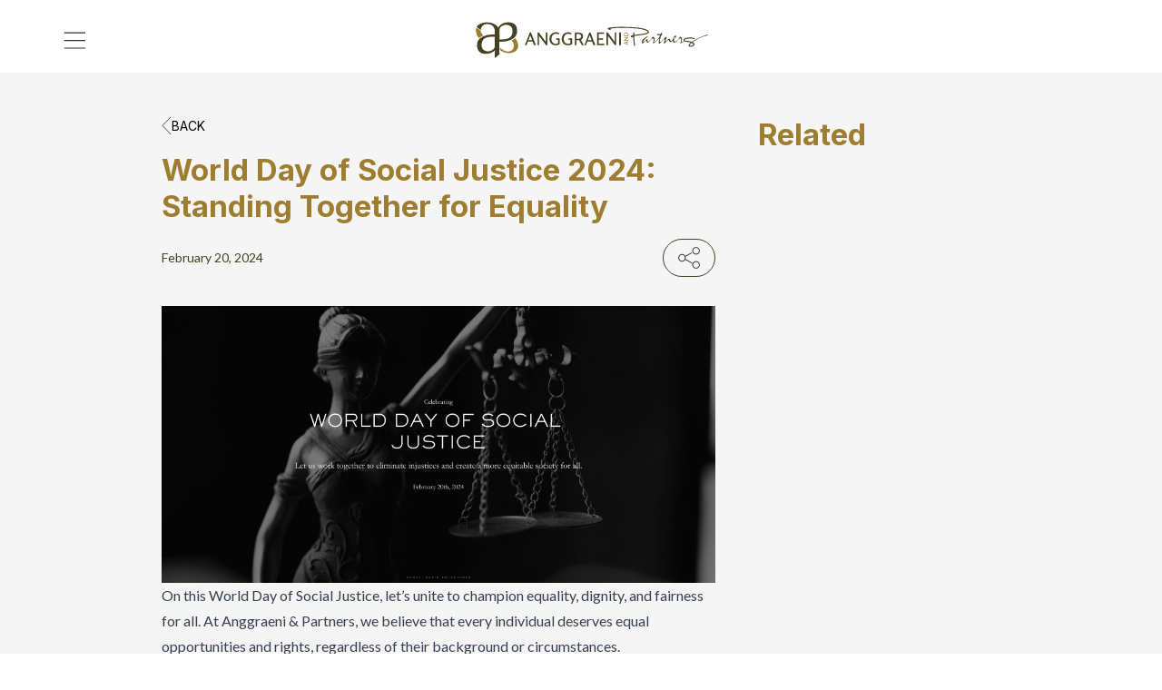

--- FILE ---
content_type: text/html; charset=utf-8
request_url: https://www.ap-lawsolution.com/events/world-day-of-social-justice-2024-standing-together-for-equality
body_size: 50013
content:
<!DOCTYPE html><html class="__variable_f367f3 __variable_47a102 scroll-smooth"><head><meta charSet="utf-8"/><meta name="viewport" content="width=device-width, initial-scale=1"/><link rel="preload" href="/_next/static/media/4de1fea1a954a5b6-s.p.woff2" as="font" crossorigin="" type="font/woff2"/><link rel="preload" href="/_next/static/media/6d664cce900333ee-s.p.woff2" as="font" crossorigin="" type="font/woff2"/><link rel="preload" href="/_next/static/media/e4af272ccee01ff0-s.p.woff2" as="font" crossorigin="" type="font/woff2"/><link rel="preload" as="image" href="/menu-drop.jpg"/><link rel="stylesheet" href="/_next/static/css/6b1cb07481619b67.css" data-precedence="next"/><link rel="preload" href="/_next/static/chunks/webpack-d4533eb7ae09e30a.js" as="script" fetchPriority="low"/><script src="/_next/static/chunks/fd9d1056-8930bdf8b7f2e424.js" async=""></script><script src="/_next/static/chunks/7864-0116e4a43e9b37df.js" async=""></script><script src="/_next/static/chunks/main-app-0c4dcfa07e1ff98b.js" async=""></script><link rel="preload" href="https://www.googletagmanager.com/gtag/js? 
      id=G-3R90Y4VD47" as="script"/><title>World Day of Social Justice 2024: Standing Together for Equality</title><meta name="description" content="On this World Day of Social Justice, let’s unite to champion equality, dignity, and fairness for all. At Anggraeni &amp; Partners, we believe that every individual deserves equal opportunities and rights, regardless of their background or circumstances.
This year’s theme is “Bridging Gaps, Building Alliances” emphasizing our collective responsibility to ensure that everyone has access to basic human rights. We stand with those who have been marginalized by society due to factors such as race, gender, age, disability, sexual orientation, religion, ethnicity, or socioeconomic status.
Join us in celebrating the World Day of Social Justice! Together, we can create a more inclusive, compassionate, and united world. 
#WorldDayOfSocialJustice #AnggraeniPartners
For more information,  please contact:

WWW.AP-LAWSOLUTION.COM
P: 6221. 7278 7678, 72795001
H: +62 811 8800 427
Anggraeni and Partners, an Indonesian law practice with a worldwide vision, provides comprehensive legal solutions using forward-thinking strategies. We help clients manage legal risk and resolve disputes on admiralty and maritime law, complicated energy and commercial issues, arbitration and litigation, tortious claims handling, and cyber tech law.
 
S.F. Anggraeni
Managing Partner
fitri@ap-IawsoIution.net"/><link rel="canonical" href="https://www.ap-lawsolution.com/events/world-day-of-social-justice-2024-standing-together-for-equality"/><meta property="og:title" content="World Day of Social Justice 2024: Standing Together for Equality"/><meta property="og:description" content="On this World Day of Social Justice, let’s unite to champion equality, dignity, and fairness for all. At Anggraeni &amp; Partners, we believe that every individual deserves equal opportunities and rights, regardless of their background or circumstances.
This year’s theme is “Bridging Gaps, Building Alliances” emphasizing our collective responsibility to ensure that everyone has access to basic human rights. We stand with those who have been marginalized by society due to factors such as race, gender, age, disability, sexual orientation, religion, ethnicity, or socioeconomic status.
Join us in celebrating the World Day of Social Justice! Together, we can create a more inclusive, compassionate, and united world. 
#WorldDayOfSocialJustice #AnggraeniPartners
For more information,  please contact:

WWW.AP-LAWSOLUTION.COM
P: 6221. 7278 7678, 72795001
H: +62 811 8800 427
Anggraeni and Partners, an Indonesian law practice with a worldwide vision, provides comprehensive legal solutions using forward-thinking strategies. We help clients manage legal risk and resolve disputes on admiralty and maritime law, complicated energy and commercial issues, arbitration and litigation, tortious claims handling, and cyber tech law.
 
S.F. Anggraeni
Managing Partner
fitri@ap-IawsoIution.net"/><meta property="og:url" content="https://www.ap-lawsolution.com/events/world-day-of-social-justice-2024-standing-together-for-equality"/><meta property="og:site_name" content="Anggraeni and Partners"/><meta property="og:locale" content="en_US"/><meta property="og:image" content="https://cms.ap-lawsolution.com/wp-content/uploads/2024/02/hari_keadilan_sosial_sedunia_web_banner_english_subtitle.png"/><meta property="og:image:width" content="800"/><meta property="og:image:height" content="600"/><meta property="og:image:alt" content="Anggraeni and Partners"/><meta property="og:type" content="website"/><meta name="twitter:card" content="summary_large_image"/><meta name="twitter:title" content="World Day of Social Justice 2024: Standing Together for Equality"/><meta name="twitter:description" content="On this World Day of Social Justice, let’s unite to champion equality, dignity, and fairness for all. At Anggraeni &amp; Partners, we believe that every individual deserves equal opportunities and rights, regardless of their background or circumstances.
This year’s theme is “Bridging Gaps, Building Alliances” emphasizing our collective responsibility to ensure that everyone has access to basic human rights. We stand with those who have been marginalized by society due to factors such as race, gender, age, disability, sexual orientation, religion, ethnicity, or socioeconomic status.
Join us in celebrating the World Day of Social Justice! Together, we can create a more inclusive, compassionate, and united world. 
#WorldDayOfSocialJustice #AnggraeniPartners
For more information,  please contact:

WWW.AP-LAWSOLUTION.COM
P: 6221. 7278 7678, 72795001
H: +62 811 8800 427
Anggraeni and Partners, an Indonesian law practice with a worldwide vision, provides comprehensive legal solutions using forward-thinking strategies. We help clients manage legal risk and resolve disputes on admiralty and maritime law, complicated energy and commercial issues, arbitration and litigation, tortious claims handling, and cyber tech law.
 
S.F. Anggraeni
Managing Partner
fitri@ap-IawsoIution.net"/><meta name="twitter:image" content="https://cms.ap-lawsolution.com/wp-content/uploads/2024/02/hari_keadilan_sosial_sedunia_web_banner_english_subtitle.png"/><meta name="twitter:image:width" content="800"/><meta name="twitter:image:height" content="600"/><meta name="twitter:image:alt" content="Anggraeni and Partners"/><link rel="icon" href="/favicon.ico" type="image/x-icon"/><meta name="next-size-adjust"/><script src="/_next/static/chunks/polyfills-c67a75d1b6f99dc8.js" noModule=""></script></head><body class="relative scroll-smooth"><div class="fixed z-50 h-20 w-full lg:hidden"><div class="md:hidden bg-white transition-all duration-300 w-full"><div class="flex h-[65px] items-center justify-between px-28 py-17 md:px-70 w-full pt-25 z-[100]"><div class="cursor-pointer text-black"><svg xmlns="http://www.w3.org/2000/svg" width="24" height="19" fill="none"><path fill="currentcolor" d="M.656.578h23.261v1.163H.656zM.656 8.994h23.261v1.163H.656zM.656 17.41h23.261v1.163H.656z"></path></svg></div><a class="cursor-pointer" href="/"><div class="flex items-center focus:outline-none"><svg xmlns="http://www.w3.org/2000/svg" width="187" height="29" fill="none" class="text-white"><g clip-path="url(#logo-main-mobile-color_svg__a)"><path fill="#464120" d="M18.935 12.6V5.302c.36-.89.98-1.653 1.779-2.186A6.21 6.21 0 0 1 23.3 2.114a6.479 6.479 0 0 1 2.7.17 4.856 4.856 0 0 1 2.182 1.24 3.83 3.83 0 0 1 .978 1.834c.191.77.26 1.565.202 2.357a8.354 8.354 0 0 1-.49 2.3 4.605 4.605 0 0 1-1.035 1.724 5.689 5.689 0 0 1-3.073 1.637 22.233 22.233 0 0 1-3.535.431c-.458.035-.879.054-1.263.054h-1.032V12.6Zm-3.904.257v7.295a4.79 4.79 0 0 1-1.783 2.184 6.281 6.281 0 0 1-2.586 1.004 6.393 6.393 0 0 1-2.7-.17 4.951 4.951 0 0 1-2.184-1.236 3.886 3.886 0 0 1-.975-1.842A7.518 7.518 0 0 1 4.6 17.74c.055-.786.22-1.56.488-2.3a4.704 4.704 0 0 1 1.038-1.72 5.641 5.641 0 0 1 3.073-1.642 21.729 21.729 0 0 1 3.536-.427c.42-.038.841-.057 1.263-.057h1.038l-.005 1.263Zm.112-2.992a22.18 22.18 0 0 0-.917-.083c-.266-.017-.46-.032-.575-.032-.959.079-1.906.165-2.843.26a15.38 15.38 0 0 0-2.788.547 13.115 13.115 0 0 0-4.855 2.5C1.805 14.184 1.067 15.782.95 17.85a8.478 8.478 0 0 0 .49 3.941 5.641 5.641 0 0 0 1.839 2.38 6.3 6.3 0 0 0 2.728 1.123c1.045.173 2.11.202 3.162.086a9.265 9.265 0 0 0 3.188-.805 10.392 10.392 0 0 0 2.675-1.724v.016c.064-.099.117-.177.14-.227l.05-.047a191.148 191.148 0 0 1-.13 3.495 8.737 8.737 0 0 0 .272 2.769l3.563-3.062a37.717 37.717 0 0 1-.104-2.273c-.02-.976-.026-1.968-.026-2.992v-2.942h-.006v-1.574h.028c.005-.144-.007-.288 0-.429a23.404 23.404 0 0 0 1.496.115c.956-.076 1.904-.164 2.842-.257a16.14 16.14 0 0 0 2.787-.543 13.223 13.223 0 0 0 4.855-2.5c1.363-1.134 2.096-2.73 2.212-4.803a8.37 8.37 0 0 0-.49-3.933 5.613 5.613 0 0 0-1.836-2.383 6.366 6.366 0 0 0-2.73-1.124c-1.045-.171-2.109-.2-3.162-.082a9.052 9.052 0 0 0-4.1 1.283 7.491 7.491 0 0 0-2.388 2.23 2.15 2.15 0 0 0-.044.103l-.01-.022c-.126.183-.263.386-.4.61a5.56 5.56 0 0 0-.867-1.25A8.747 8.747 0 0 0 13.106.674 14.408 14.408 0 0 0 8.281.014 12.171 12.171 0 0 0 3.71 1.052 6.437 6.437 0 0 0 .605 3.72l3.221 2.474A5.123 5.123 0 0 1 5.32 2.741a4.232 4.232 0 0 1 3.047-1.377 8.59 8.59 0 0 1 4.023.777 4.752 4.752 0 0 1 2.068 2.011 6.4 6.4 0 0 1 .688 2.726 39.499 39.499 0 0 1 .005 2.818c-.004.055 0 .113-.005.17"></path><path fill="#9F7D30" d="M31.593 12.695a10.784 10.784 0 0 1-2.93 1.945 6.586 6.586 0 0 1 1.698 3.43 5.391 5.391 0 0 1-.803 3.747c-3.836 4.28-9.722-.578-10.247-1.454a12.144 12.144 0 0 0-.058 1.878c1.02.942 6.246 4.588 12.071 1.365 3.62-2.315 3.325-6.425.269-10.91ZM6.07 10.648c-1.153-.61-2.019-2.337-2.28-3.908C2.398 5.773.423 4.187.423 4.187s-1.779 3.793 1.96 8.615a14.471 14.471 0 0 1 3.688-2.154ZM120.977 17.379v-1.07l-1.446.543 1.446.527Zm-2.261-.738 3.636-1.407v.56l-.988.365v1.37l.988.354v.468l-3.558-1.373-.078-.337ZM118.761 14.372l2.669-1.968h-2.669v-.427h3.589v.375l-2.635 1.969h2.635v.429h-3.589v-.378ZM121.951 10.66v-.475c0-.188-.02-.375-.062-.558a1.1 1.1 0 0 0-.247-.46 1.053 1.053 0 0 0-.449-.265 2.27 2.27 0 0 0-.654-.08 1.688 1.688 0 0 0-.555.087 1.33 1.33 0 0 0-.452.247.939.939 0 0 0-.284.44c-.059.2-.089.409-.086.618v.445h2.789Zm-3.194-.382c-.007-.26.016-.521.067-.777a1.406 1.406 0 0 1 .81-1.05c.288-.13.602-.195.918-.189.325-.008.647.061.939.203.257.124.471.32.617.564.086.152.147.316.182.487.044.193.066.391.066.59v1.057h-3.597l-.002-.885Z"></path><path fill="#464120" d="M42.087 14.51h3.015L43.57 10.43l-1.483 4.078Zm2.081-6.37 3.968 10.242h-1.582l-1.033-2.772h-3.854l-1 2.772h-1.32l3.87-10.016.951-.225ZM50.551 8.27l5.547 7.533V8.27h1.206V18.38h-1.06l-5.549-7.417v7.417h-1.21V8.27h1.066ZM66.657 9.804a5.323 5.323 0 0 0-2.449-.58c-.525-.01-1.045.1-1.522.322a3.314 3.314 0 0 0-1.133.877 4.041 4.041 0 0 0-.7 1.3 5.09 5.09 0 0 0-.242 1.582 5.19 5.19 0 0 0 .315 1.943c.178.475.456.907.813 1.267.308.307.681.54 1.092.684.37.13.758.196 1.149.198a5.576 5.576 0 0 0 1.904-.352v-3.051h-1.693l.353-1.097h2.757v4.742a3.564 3.564 0 0 1-.622.339 7.33 7.33 0 0 1-1.69.5 5.673 5.673 0 0 1-.93.08 5.866 5.866 0 0 1-2.08-.354 4.38 4.38 0 0 1-1.587-1.024 4.502 4.502 0 0 1-1.008-1.644 6.466 6.466 0 0 1-.355-2.217c0-.657.112-1.309.33-1.928.214-.617.542-1.19.968-1.686.435-.503.97-.91 1.572-1.194a4.907 4.907 0 0 1 2.16-.451 8.053 8.053 0 0 1 1.5.138c.42.07.828.204 1.21.395l-.112 1.21ZM76.528 9.801a5.332 5.332 0 0 0-2.45-.579c-.526-.01-1.047.1-1.524.32a3.294 3.294 0 0 0-1.13.878 3.912 3.912 0 0 0-.701 1.3 5.063 5.063 0 0 0-.24 1.582c-.02.661.086 1.32.313 1.943.178.475.454.906.811 1.267.308.305.68.538 1.088.683.37.129.759.195 1.15.198a5.642 5.642 0 0 0 1.906-.352v-3.05h-1.695l.356-1.098h2.757v4.742a3.65 3.65 0 0 1-.62.339 6.952 6.952 0 0 1-1.694.5 5.604 5.604 0 0 1-.928.08 5.838 5.838 0 0 1-2.08-.354 4.367 4.367 0 0 1-1.587-1.024 4.57 4.57 0 0 1-1.01-1.643 6.465 6.465 0 0 1-.353-2.218 5.727 5.727 0 0 1 .331-1.927 5.257 5.257 0 0 1 .965-1.687c.436-.502.973-.909 1.574-1.194a4.907 4.907 0 0 1 2.16-.451c.503-.001 1.006.045 1.5.138.42.07.827.203 1.207.395l-.106 1.212ZM80.73 13.32h1.405a2.86 2.86 0 0 0 1.732-.434 2.316 2.316 0 0 0-.016-3.064 2.91 2.91 0 0 0-1.748-.44H80.73v3.938Zm1.018-5.065a9.493 9.493 0 0 1 1.749.134c.426.075.836.22 1.215.429.413.229.743.582.943 1.01.208.454.31.95.301 1.448a3.575 3.575 0 0 1-.427 1.766 2.528 2.528 0 0 1-1.281 1.123l2.334 4.216H84.99l-2.166-3.935H80.73v3.935h-1.4V8.255h2.418ZM89.813 14.51h3.014l-1.532-4.079-1.482 4.078Zm2.079-6.37 3.965 10.242h-1.58l-1.028-2.772H89.39l-.997 2.772h-1.323l3.87-10.016.95-.225ZM102.952 8.27l-.324 1.097h-3.996v3.531h3.513l-.257 1.097h-3.256v3.29h4.567l-.275 1.097h-5.71V8.27h5.738ZM105.871 8.27l5.544 7.533V8.27h1.209V18.38h-1.062l-5.547-7.417v7.417h-1.212V8.27h1.068ZM114.951 8.27h1.418V18.38h-1.418V8.27Z"></path><path fill="#464120" d="M137.651 6.315c.779.512 1.17 1.028 1.17 1.548-.003.228-.077.45-.21.635-.358.555-1.34 1.006-2.947 1.353-1.153.248-3.101.524-5.844.829-1.194.14-2.101.252-2.718.342.011 2.527.223 5.049.635 7.541a.4.4 0 0 1-.092.372.438.438 0 0 1-.348.148.375.375 0 0 1-.407-.34c-.076-.39-.19-1.299-.341-2.719a70.155 70.155 0 0 1-.313-4.398c-.369.25-.793.407-1.235.458a.598.598 0 0 1-.667-.685c.001-.07.006-.14.015-.21.079-.403.699-.701 1.859-.896 0-1.26.108-1.965.323-2.118a.398.398 0 0 1 .214-.064c.28 0 .42.158.42.472a.79.79 0 0 1-.011.145c-.065.47-.087.945-.067 1.419.606-.076 1.485-.18 2.638-.31 2.115-.24 3.628-.435 4.539-.588 2.456-.42 3.678-.887 3.678-1.4 0-.271-.359-.599-1.087-.992a7.524 7.524 0 0 0-1.27-.568c-3.485-1.184-9.336-1.777-17.552-1.779a75.877 75.877 0 0 0-9.978.489.386.386 0 0 1 .318.117.393.393 0 0 1 .105.321.347.347 0 0 1-.18.312c-.303.167-.648.24-.992.21a2.603 2.603 0 0 1-1.084-.186.596.596 0 0 1-.4-.544.76.76 0 0 1 .358-.606c.424-.29 1.737-.522 3.94-.699 2.173-.183 4.724-.274 7.654-.272 3.622 0 6.976.14 10.06.42 3.55.314 6.226.78 8.027 1.4a7.665 7.665 0 0 1 1.792.846M172.343 18.983a3.302 3.302 0 0 0 1.299-.437c.632-.322.948-.612.948-.886a.17.17 0 0 0-.035-.094 6.085 6.085 0 0 0-3.178-1.456c-1.095-.172-2.19-.347-3.284-.523-1.022-.225-1.532-.647-1.532-1.255 0-.773.781-1.342 2.343-1.715a14.191 14.191 0 0 1 3.272-.375 9.975 9.975 0 0 1 2.02.212c1.021.205 1.532.515 1.532.928a.36.36 0 0 1-.231.388.355.355 0 0 1-.161.017.453.453 0 0 1-.309-.112c-.489-.401-1.433-.602-2.817-.602a12.99 12.99 0 0 0-3.24.39c-1.053.252-1.581.532-1.581.846 0 .219.318.386.962.505.129.022.524.071 1.186.148 1.012.092 2.015.273 2.995.54.98.253 1.877.758 2.603 1.464a.94.94 0 0 1 .31.666c0 .513-.396 1.008-1.19 1.483a3.85 3.85 0 0 1-1.969.668 2.133 2.133 0 0 1-1.009-.242.896.896 0 0 1-.551-.799c.01-.222.074-.438.186-.63.125-.231.273-.35.448-.35.247 0 .374.077.374.233-.009.1-.032.199-.067.293a1.356 1.356 0 0 0-.064.315c0 .255.243.38.734.38"></path><path fill="#464120" d="m171.673 18.293-.73-.22c1.951-3.157 12.61-7.823 14.903-8.044.143-.025.494-.06.444.193-.024.126-.16.13-.242.203-.088.082-.119.21-.222.28a2.25 2.25 0 0 1-.737.116c-.971.146-1.922.394-2.84.742-5.495 2.09-10.363 5.779-10.575 6.73M158.676 13.246c.083-.407.268-.786.538-1.102.336-.422.996-.306.806.323-.048.143-.12.277-.214.395a3.25 3.25 0 0 1-.503.55c-.243.209-.689.291-.627-.165m7.875 1.904c-.273.26-.562.502-.867.724a.505.505 0 0 1-.563.037.487.487 0 0 1-.116-.43c.117-.466.263-.925.437-1.374a2.204 2.204 0 0 0-.024-1.146c-.139-.471-.444-.656-.777-.98a1.02 1.02 0 0 0-.341-.264.637.637 0 0 0-.514.079c-.069.04-.62.355-.6.451a.695.695 0 0 1-.05.632 7.718 7.718 0 0 1-1.862 2.032c-.093.075-.197.188-.145.297-.099-.066-.23-.003-.336.049a1.844 1.844 0 0 1-1.235.19.96.96 0 0 1-.759-.958c.05-.413.415-.7.719-.98.482-.44.852-.989 1.079-1.6.083-.204.117-.424.099-.643a.631.631 0 0 0-.365-.511.89.89 0 0 0-.856.296 4.595 4.595 0 0 0-1.449 2.63 1.378 1.378 0 0 1-.144.506c-.068.1-.15.188-.244.263l-.38.334a.797.797 0 0 0-.247.302.29.29 0 0 0-.018.109c-.09-.075-.166-.018-.272-.025a.775.775 0 0 1-.584-.4 6.32 6.32 0 0 1-.305-.94.837.837 0 0 0-.687-.621.873.873 0 0 0-.413.127c-.917.503-1.446 1.492-2.235 2.148a.077.077 0 0 1-.049.025.07.07 0 0 1-.045-.022.642.642 0 0 1-.197-.536c.082-.408.217-.804.401-1.178.146-.423.262-.857.349-1.297a.668.668 0 0 0-.032-.481.477.477 0 0 0-.568-.146 1.403 1.403 0 0 0-.494.392l-2.601 2.793a.351.351 0 0 0-.099.208c-.008-.019-.017-.036-.023-.054l-.707.538c-.176.133-.396.272-.596.188a.428.428 0 0 1-.234-.32 4.083 4.083 0 0 1 .175-1.407c.094-.477.203-.954.324-1.427a53.175 53.175 0 0 1 .498-1.804c.032-.112.06-.386.167-.45.159-.062.325-.1.494-.115a.128.128 0 0 0 .124-.124 2.413 2.413 0 0 0-.148-1.081c-.099-.392.237-.714.198-1.099a.192.192 0 0 0-.053-.126c-.075-.066-.193-.007-.261.064-.387.393-.351 1.088-.89 1.354-.202.082-.42.116-.637.101-.404 0-.808-.006-1.212-.017-.262-.008-.81-.169-.886.17-.025.12-.123.436-.065.548.062.125.346.13.486.148.416.06.838.058 1.253-.005a1.17 1.17 0 0 1 .345-.023.334.334 0 0 1 .274.189.426.426 0 0 1-.012.281 5.44 5.44 0 0 1-.671 1.236 17.78 17.78 0 0 1-.84 1.217 13.566 13.566 0 0 1-1.461 1.6.78.78 0 0 0-.18.22.265.265 0 0 0 .016.271.777.777 0 0 0-.105-.178c-.301.259-.538.627-.923.773-.272.103-.576.069-.619-.27a2.19 2.19 0 0 1 .264-1.03c.128-.263.207-.548.234-.84a2.755 2.755 0 0 0-.148-.97 1.218 1.218 0 0 0-.521-.644l-.025-.014-.02-.022a6.3 6.3 0 0 0-.358-.33.453.453 0 0 0-.306-.104c-.199.029-.387.11-.543.237-.147.089-.28.198-.396.325l.075.366-.033.076c-.43.985-1.352 1.56-2.016 2.364a1.583 1.583 0 0 1-.479.455c-.622.303-1.026-.391-1.049-.912-.009-.198.174-1.147-.226-1.016-.238.096-.454.24-.634.422-.423.374-.849.748-1.273 1.12-.233.207-.855.85-1.215.637a.363.363 0 0 1-.119-.428c.088-.258.348-.435.521-.637a28.715 28.715 0 0 1 2.836-2.88c.181-.16.61-.478.2-.582-.361-.094-.765.272-1.024.473-.983.76-1.92 1.571-2.838 2.41-.227.21-.649.356-.642.726.003.232.195.41.208.636a1.205 1.205 0 0 1-.25.643.684.684 0 0 0-.099.687.486.486 0 0 0 .461.203.59.59 0 0 0 .062-.008c.193-.05.373-.14.528-.265.215-.156 2.439-2.022 2.394-2.069.183.17.303.397.341.643.012.219.063.434.153.634a.83.83 0 0 0 .723.385c.78-.004 1.388-.84 1.896-1.343.362-.358.716-.722 1.069-1.09.296-.37.648-.69 1.043-.95.292-.161.672.19.79.435.114.275.155.575.119.87a5.38 5.38 0 0 1-.585 2.15.617.617 0 0 0-.101.36c.049.335.494.146.667.042a16.476 16.476 0 0 0 3.022-2.322c.194-.188 1.339-1.795 1.538-1.092a.756.756 0 0 1-.053.425 10.053 10.053 0 0 0-.474 2.821.642.642 0 0 0 .152.524.448.448 0 0 0 .449.037c.14-.073.266-.17.373-.287 0-.066.282-.276.334-.328l.401-.392.735-.72 1.198-1.173c.243-.237.742-.88 1.141-.598.231.163.17.513.083.78l-.515 1.617a2.313 2.313 0 0 0-.166 1.02c.287.093.572-.13.782-.346.79-.812 1.466-1.771 2.449-2.335a.435.435 0 0 1 .165-.102.44.44 0 0 1 .514.18c.217.247.407.517.57.804.182.324.405.722.779.722.373 0 .605-.416.933-.605l-.008-.03c.01.012.022.022.036.03a1.64 1.64 0 0 1 .399-.325c.639-.328.704.577.993.91a1.115 1.115 0 0 0 .95.305 3.288 3.288 0 0 0 2.007-1.126l1.954-1.977c.09-.1.196-.186.313-.252.481-.24.87.303.954.706.07.444.047.899-.067 1.334a8.23 8.23 0 0 1-.55 1.546c-.05.11-.092.258 0 .336.19.156.494-.009.662-.11.424-.254.849-.51 1.257-.791.202-.139.407-.28.596-.438.09-.079.265-.276.316-.31-.039-.091-.272.05-.35-.09"></path></g><defs><clipPath id="logo-main-mobile-color_svg__a"><path fill="#fff" d="M0 0h186.298v28.849H0z"></path></clipPath></defs></svg></div></a><ul class="float-right items-center uppercase flex font-lato"></ul></div></div></div><div class="z-50 hidden w-full md:block lg:absolute"><div class="flex fixed h-[80px] items-center transition-all duration-300 justify-between px-15 md:px-70 py-17 w-full pt-25 z-[100] bg-white"><div class="cursor-pointer text-black "><svg xmlns="http://www.w3.org/2000/svg" width="24" height="19" fill="none"><path fill="currentcolor" d="M.656.578h23.261v1.163H.656zM.656 8.994h23.261v1.163H.656zM.656 17.41h23.261v1.163H.656z"></path></svg></div><a class="cursor-pointer" href="/"><div class="flex items-center"><svg xmlns="http://www.w3.org/2000/svg" width="256" height="40" fill="none"><path fill="#464120" d="M26.245 17.763v-9.95a6.524 6.524 0 0 1 2.441-2.98 8.554 8.554 0 0 1 3.55-1.366 8.948 8.948 0 0 1 3.705.232 6.676 6.676 0 0 1 2.995 1.69 5.212 5.212 0 0 1 1.341 2.5c.263 1.05.357 2.135.278 3.213a11.33 11.33 0 0 1-.674 3.137 6.27 6.27 0 0 1-1.42 2.35 7.823 7.823 0 0 1-4.216 2.232c-1.598.325-3.22.521-4.85.588-.63.047-1.207.074-1.734.074h-1.417l.001-1.72Zm-5.357.35v9.946a6.54 6.54 0 0 1-2.446 2.978 8.653 8.653 0 0 1-3.55 1.37 8.826 8.826 0 0 1-3.706-.233 6.806 6.806 0 0 1-2.996-1.685 5.287 5.287 0 0 1-1.338-2.51 10.185 10.185 0 0 1-.278-3.208c.075-1.071.3-2.127.67-3.137.299-.874.785-1.674 1.424-2.344a7.757 7.757 0 0 1 4.216-2.239c1.6-.325 3.223-.52 4.854-.582a19.198 19.198 0 0 1 1.733-.078h1.424l-.007 1.722Zm.154-4.078c-.47-.05-.895-.091-1.259-.114-.364-.023-.63-.043-.789-.043-1.315.107-2.616.225-3.902.353a21.24 21.24 0 0 0-3.825.747 18.041 18.041 0 0 0-6.662 3.408c-1.867 1.539-2.88 3.718-3.04 6.535a11.49 11.49 0 0 0 .673 5.374 7.698 7.698 0 0 0 2.522 3.243 8.677 8.677 0 0 0 3.744 1.532c1.435.236 2.895.275 4.34.118a12.78 12.78 0 0 0 4.375-1.098 14.27 14.27 0 0 0 3.67-2.351v.023c.088-.135.16-.242.194-.31l.067-.064c-.01.4-.02.797-.034 1.19-.04 1.193-.089 2.385-.145 3.576-.08 1.27.047 2.543.374 3.773l4.89-4.174a51.089 51.089 0 0 1-.142-3.1c-.027-1.33-.037-2.682-.037-4.078v-4.01h-.008v-2.147h.039c.006-.196-.01-.393 0-.585a32.08 32.08 0 0 0 2.052.157c1.313-.104 2.614-.224 3.9-.35a22.279 22.279 0 0 0 3.825-.741 18.19 18.19 0 0 0 6.663-3.409c1.87-1.545 2.876-3.721 3.036-6.548a11.342 11.342 0 0 0-.672-5.362 7.66 7.66 0 0 0-2.52-3.25A8.767 8.767 0 0 0 38.625.8a16.043 16.043 0 0 0-4.34-.113 12.487 12.487 0 0 0-4.373 1.094c-.44.202-.852.425-1.255.656a10.254 10.254 0 0 0-3.275 3.04 2.892 2.892 0 0 0-.061.141l-.015-.03c-.172.25-.36.525-.549.831a7.582 7.582 0 0 0-1.188-1.703 12.017 12.017 0 0 0-5.322-3.213 19.893 19.893 0 0 0-6.622-.898 16.794 16.794 0 0 0-6.273 1.415 8.817 8.817 0 0 0-4.261 3.638l4.42 3.372a6.962 6.962 0 0 1 2.05-4.707 5.84 5.84 0 0 1 4.18-1.878c1.9-.095 3.794.269 5.521 1.059A6.501 6.501 0 0 1 20.1 6.246a8.68 8.68 0 0 1 .944 3.716c.029.643.038 1.285.04 1.921.001.637-.011 1.28-.033 1.92-.005.076 0 .155-.006.233"></path><path fill="#9F7D30" d="M43.616 17.893a14.81 14.81 0 0 1-4.02 2.652 8.957 8.957 0 0 1 2.33 4.674 7.312 7.312 0 0 1-1.104 5.11c-5.263 5.835-13.34-.788-14.06-1.983-.094.85-.12 1.706-.081 2.56 1.401 1.285 8.572 6.256 16.566 1.862 4.966-3.156 4.562-8.76.369-14.875ZM8.592 15.1c-1.583-.831-2.772-3.187-3.13-5.329-1.91-1.318-4.62-3.48-4.62-3.48S-1.6 11.461 3.53 18.036A19.889 19.889 0 0 1 8.59 15.1ZM166.281 24.282v-1.46l-1.984.742 1.984.718Zm-3.102-1.006 4.989-1.918v.764l-1.356.498v1.866l1.356.483v.639l-4.882-1.873-.107-.46ZM163.239 20.18l3.662-2.682h-3.662v-.583h4.925v.511l-3.615 2.685h3.615v.585h-4.925v-.515ZM167.616 15.12v-.647a3.357 3.357 0 0 0-.085-.76 1.49 1.49 0 0 0-.339-.628 1.45 1.45 0 0 0-.616-.36 3.137 3.137 0 0 0-.898-.108 2.34 2.34 0 0 0-.762.117 1.85 1.85 0 0 0-.62.337 1.277 1.277 0 0 0-.389.598 2.806 2.806 0 0 0-.118.845v.606h3.827Zm-4.383-.52c-.009-.355.021-.71.092-1.059a1.93 1.93 0 0 1 1.112-1.43 2.914 2.914 0 0 1 1.26-.259c.445-.01.887.084 1.288.277.352.168.647.435.847.768.118.208.202.432.249.665.061.263.091.533.09.804v1.44h-4.935l-.003-1.205Z"></path><path fill="#464120" d="M58.018 20.368h4.137l-2.102-5.56-2.035 5.56Zm2.856-8.683 5.445 13.963h-2.17l-1.418-3.78h-5.29l-1.372 3.78h-1.81l5.31-13.656 1.305-.307ZM69.631 11.858l7.612 10.27v-10.27h1.656v13.787h-1.456l-7.615-10.112v10.112h-1.66V11.858h1.463ZM91.736 13.947a7.344 7.344 0 0 0-3.36-.79 4.773 4.773 0 0 0-2.09.438c-.6.281-1.13.69-1.555 1.196a5.5 5.5 0 0 0-.962 1.773 6.9 6.9 0 0 0-.33 2.156c-.028.902.119 1.801.431 2.649a4.92 4.92 0 0 0 1.116 1.728c.423.418.936.737 1.5.933.506.175 1.039.266 1.575.27a7.695 7.695 0 0 0 2.614-.481v-4.16h-2.323l.484-1.494h3.784v6.465a4.905 4.905 0 0 1-.854.461 8.997 8.997 0 0 1-1.085.396c-.405.121-.817.217-1.234.286-.422.07-.849.107-1.276.108a8.099 8.099 0 0 1-2.856-.481 6.015 6.015 0 0 1-2.178-1.396 6.13 6.13 0 0 1-1.382-2.242 8.759 8.759 0 0 1-.487-3.023c0-.895.153-1.784.453-2.628a7.07 7.07 0 0 1 1.328-2.299 6.551 6.551 0 0 1 2.157-1.627 6.77 6.77 0 0 1 2.964-.616c.69-.002 1.38.061 2.058.188a5.935 5.935 0 0 1 1.662.539l-.154 1.65ZM105.28 13.948a7.358 7.358 0 0 0-3.362-.79 4.778 4.778 0 0 0-2.092.437 4.518 4.518 0 0 0-1.55 1.196 5.323 5.323 0 0 0-.962 1.773 6.862 6.862 0 0 0-.33 2.156 7.065 7.065 0 0 0 .43 2.65 4.88 4.88 0 0 0 1.114 1.726c.422.416.932.734 1.492.933a4.954 4.954 0 0 0 1.58.27 7.772 7.772 0 0 0 2.616-.48v-4.16h-2.327l.487-1.495h3.784v6.464a5.02 5.02 0 0 1-.851.462 9.62 9.62 0 0 1-2.324.682 7.745 7.745 0 0 1-1.273.108 8.062 8.062 0 0 1-2.855-.481 5.998 5.998 0 0 1-2.178-1.396 6.225 6.225 0 0 1-1.385-2.241 8.762 8.762 0 0 1-.485-3.024 7.764 7.764 0 0 1 .454-2.628 7.158 7.158 0 0 1 1.323-2.298 6.609 6.609 0 0 1 2.162-1.628 6.773 6.773 0 0 1 2.963-.616 11.16 11.16 0 0 1 2.059.188 5.823 5.823 0 0 1 1.657.539l-.147 1.653ZM111.049 18.742h1.927a3.945 3.945 0 0 0 2.378-.592 3.147 3.147 0 0 0-.023-4.177 4.016 4.016 0 0 0-2.399-.6h-1.884l.001 5.369Zm1.396-6.905c.804-.013 1.608.048 2.4.182.585.102 1.148.3 1.667.585a3.065 3.065 0 0 1 1.296 1.377c.284.62.425 1.294.413 1.975a4.852 4.852 0 0 1-.587 2.407 3.464 3.464 0 0 1-1.758 1.532l3.204 5.747h-2.187l-2.972-5.365h-2.873v5.365h-1.922V11.837h3.319ZM123.513 20.368h4.137l-2.102-5.56-2.035 5.56Zm2.853-8.683 5.442 13.963h-2.17l-1.41-3.78h-5.293l-1.369 3.78h-1.815l5.311-13.656 1.304-.307ZM141.544 11.857l-.445 1.496h-5.484v4.815h4.822l-.353 1.496h-4.468v4.485h6.267l-.378 1.495h-7.834V11.857h7.873ZM145.549 11.857l7.608 10.271v-10.27h1.66v13.786h-1.458l-7.612-10.112v10.112h-1.664V11.857h1.466ZM158.011 11.857h1.945v13.787h-1.945V11.857Z"></path><path fill="#464120" d="M189.163 9.199c1.069.698 1.605 1.402 1.605 2.11-.004.312-.105.613-.288.865-.491.757-1.839 1.372-4.044 1.846-1.583.338-4.256.715-8.021 1.13-1.638.192-2.882.343-3.729.467a64.52 64.52 0 0 0 .871 10.28.533.533 0 0 1-.125.507.612.612 0 0 1-.479.202.516.516 0 0 1-.558-.464c-.105-.532-.26-1.77-.468-3.706a95.58 95.58 0 0 1-.43-5.997 3.817 3.817 0 0 1-1.695.626.825.825 0 0 1-.885-.563.8.8 0 0 1-.029-.373c.001-.095.007-.19.02-.285.108-.55.959-.956 2.551-1.221 0-1.718.148-2.68.444-2.888a.545.545 0 0 1 .293-.088c.384 0 .577.215.577.643a1.02 1.02 0 0 1-.016.199c-.089.64-.119 1.288-.092 1.934.832-.104 2.039-.245 3.62-.423 2.903-.326 4.98-.593 6.23-.801 3.37-.573 5.047-1.21 5.047-1.908 0-.37-.493-.817-1.492-1.353a10.316 10.316 0 0 0-1.742-.774c-4.783-1.615-12.812-2.423-24.088-2.426-4.574-.077-9.148.145-13.692.666a.536.536 0 0 1 .558.363.523.523 0 0 1 .022.235.481.481 0 0 1-.247.424 2.402 2.402 0 0 1-1.362.288 3.593 3.593 0 0 1-1.487-.254.816.816 0 0 1-.549-.742 1.03 1.03 0 0 1 .491-.827c.582-.394 2.385-.711 5.408-.952 2.981-.25 6.482-.373 10.503-.37 4.971 0 9.573.19 13.806.571 4.872.429 8.544 1.065 11.015 1.909.866.277 1.693.665 2.459 1.154M236.769 26.472a4.545 4.545 0 0 0 1.783-.596c.867-.44 1.301-.835 1.301-1.208a.224.224 0 0 0-.048-.129 8.375 8.375 0 0 0-4.36-1.985c-1.503-.235-3.006-.472-4.508-.712-1.402-.308-2.102-.883-2.102-1.711 0-1.054 1.071-1.83 3.216-2.338a19.575 19.575 0 0 1 4.49-.512c.931.002 1.86.099 2.771.289 1.402.28 2.103.702 2.103 1.265a.482.482 0 0 1-.538.552.626.626 0 0 1-.424-.152c-.671-.547-1.967-.821-3.866-.821a17.946 17.946 0 0 0-4.446.533c-1.445.342-2.17.724-2.17 1.151 0 .3.437.528 1.321.689.177.031.719.098 1.627.202 1.389.126 2.765.372 4.111.736a7.997 7.997 0 0 1 3.571 1.997 1.269 1.269 0 0 1 .426.908c0 .7-.544 1.373-1.633 2.022-.8.544-1.735.859-2.703.91a2.946 2.946 0 0 1-1.385-.33 1.214 1.214 0 0 1-.756-1.09c.014-.302.102-.596.257-.857.17-.317.374-.477.614-.477.339 0 .513.104.513.316a1.484 1.484 0 0 1-.092.4c-.046.14-.075.283-.088.429 0 .348.334.52 1.008.52"></path><path fill="#464120" d="m235.851 25.524-1.002-.299c2.677-4.304 17.305-10.665 20.451-10.967.197-.034.678-.082.61.263-.033.171-.22.177-.332.277-.121.111-.163.287-.305.382a3.102 3.102 0 0 1-1.012.158 19.043 19.043 0 0 0-3.896 1.01c-7.541 2.852-14.222 7.88-14.513 9.178M218.015 18.649a3.324 3.324 0 0 1 .739-1.502c.46-.576 1.367-.417 1.106.44a1.748 1.748 0 0 1-.295.539c-.2.275-.432.526-.69.748-.332.286-.945.399-.86-.224m10.808 2.597c-.375.354-.772.683-1.19.986a.703.703 0 0 1-.773.051.66.66 0 0 1-.159-.586c.16-.636.36-1.262.599-1.874a2.988 2.988 0 0 0-.032-1.561c-.191-.643-.611-.896-1.068-1.337a1.375 1.375 0 0 0-.467-.36.88.88 0 0 0-.705.107c-.094.054-.851.485-.824.616a.942.942 0 0 1-.068.862 10.563 10.563 0 0 1-2.555 2.77c-.128.101-.271.256-.2.404-.136-.09-.315-.004-.461.067a2.546 2.546 0 0 1-1.695.26 1.321 1.321 0 0 1-.756-.469 1.304 1.304 0 0 1-.285-.838c.068-.563.569-.953.986-1.337a5.574 5.574 0 0 0 1.482-2.181c.114-.278.16-.578.135-.876a.856.856 0 0 0-.501-.697 1.228 1.228 0 0 0-1.175.404 6.254 6.254 0 0 0-1.988 3.585c-.021.24-.088.475-.198.69a1.659 1.659 0 0 1-.335.36c-.175.151-.348.303-.521.454a1.094 1.094 0 0 0-.339.412.444.444 0 0 0-.025.148c-.124-.102-.227-.024-.373-.033a1.079 1.079 0 0 1-.802-.546 8.601 8.601 0 0 1-.418-1.28 1.147 1.147 0 0 0-.943-.849 1.2 1.2 0 0 0-.566.174c-1.259.686-1.984 2.035-3.067 2.93a.11.11 0 0 1-.068.033.094.094 0 0 1-.061-.03.877.877 0 0 1-.271-.731 6.526 6.526 0 0 1 .551-1.605c.2-.578.36-1.17.478-1.77a.908.908 0 0 0-.043-.655.653.653 0 0 0-.78-.2 1.914 1.914 0 0 0-.678.535c-1.188 1.27-2.378 2.539-3.569 3.808a.48.48 0 0 0-.136.284c-.011-.026-.023-.05-.031-.074l-.971.734c-.241.181-.543.37-.818.256a.586.586 0 0 1-.321-.437 5.534 5.534 0 0 1 .241-1.917c.128-.651.278-1.3.444-1.946a70.54 70.54 0 0 1 .683-2.46c.045-.152.083-.525.23-.614.217-.083.445-.136.678-.156a.175.175 0 0 0 .17-.17 3.276 3.276 0 0 0-.203-1.473c-.136-.534.325-.973.271-1.498a.263.263 0 0 0-.072-.172c-.104-.09-.266-.01-.359.088-.531.536-.481 1.482-1.221 1.845a1.98 1.98 0 0 1-.874.138c-.555 0-1.11-.008-1.663-.024-.359-.01-1.111-.23-1.216.233-.035.163-.169.594-.089.747.085.17.474.177.667.202.57.08 1.149.078 1.718-.007.156-.034.316-.045.475-.032a.463.463 0 0 1 .376.257.576.576 0 0 1-.017.384 7.397 7.397 0 0 1-.921 1.685c-.361.569-.745 1.122-1.152 1.66a18.51 18.51 0 0 1-2.006 2.18c-.1.084-.184.186-.247.3a.363.363 0 0 0 .023.37 1.061 1.061 0 0 0-.145-.242c-.413.353-.739.855-1.266 1.053-.373.141-.79.094-.85-.367a2.97 2.97 0 0 1 .362-1.404c.176-.36.285-.747.322-1.145a3.739 3.739 0 0 0-.204-1.322 1.664 1.664 0 0 0-.715-.879l-.034-.02-.027-.03a9.099 9.099 0 0 0-.491-.45.627.627 0 0 0-.42-.142c-.273.04-.531.151-.746.324-.202.12-.384.27-.543.443l.103.499-.045.103c-.591 1.343-1.856 2.127-2.767 3.223-.173.25-.397.462-.657.62-.854.413-1.408-.533-1.44-1.243-.012-.27.238-1.563-.31-1.384a2.57 2.57 0 0 0-.87.575c-.581.51-1.166 1.019-1.748 1.527-.319.282-1.172 1.157-1.667.868a.5.5 0 0 1-.163-.584c.121-.352.478-.593.715-.869a39.232 39.232 0 0 1 3.892-3.925c.248-.219.837-.652.275-.794-.496-.128-1.05.37-1.406.645a62.366 62.366 0 0 0-3.894 3.286c-.312.285-.892.485-.881.99.004.315.267.557.284.867-.025.32-.144.624-.343.876a.937.937 0 0 0-.135.937.674.674 0 0 0 .633.277.857.857 0 0 0 .085-.012 1.88 1.88 0 0 0 .724-.361c.296-.212 3.347-2.757 3.286-2.82.25.232.415.54.468.876.015.299.086.592.209.865a1.14 1.14 0 0 0 .993.524c1.07-.005 1.904-1.145 2.601-1.83.497-.489.984-.985 1.467-1.487.406-.504.889-.94 1.432-1.295.4-.22.922.258 1.085.594.155.375.211.783.163 1.185a7.31 7.31 0 0 1-.803 2.931.845.845 0 0 0-.14.493c.068.456.679.197.916.056a22.634 22.634 0 0 0 4.148-3.166c.265-.256 1.837-2.447 2.11-1.489.033.196.008.398-.073.58-.4 1.244-.619 2.54-.651 3.846a.874.874 0 0 0 .21.714.614.614 0 0 0 .616.05c.192-.1.365-.232.512-.39 0-.09.386-.377.457-.447l.552-.536c.339-.329.674-.653 1.007-.982l1.646-1.599c.332-.323 1.017-1.198 1.565-.814.317.222.234.7.114 1.063l-.708 2.204c-.18.441-.257.917-.227 1.392.394.126.785-.18 1.073-.472 1.085-1.107 2.013-2.416 3.361-3.184a.602.602 0 0 1 .932.105c.297.338.559.706.782 1.097.25.443.556.985 1.069.985.513 0 .831-.568 1.28-.825l-.011-.04c.014.015.031.029.049.04a2.27 2.27 0 0 1 .549-.443c.877-.448.966.787 1.362 1.241a1.528 1.528 0 0 0 1.304.415 4.523 4.523 0 0 0 2.754-1.535l2.682-2.695c.123-.137.268-.253.429-.344.66-.326 1.194.413 1.309.962a4.397 4.397 0 0 1-.092 1.82c-.18.726-.433 1.432-.755 2.108-.067.149-.125.351 0 .457.261.214.679-.012.91-.15a31.596 31.596 0 0 0 1.724-1.078c.278-.19.559-.381.818-.597.123-.107.364-.376.434-.422-.053-.125-.373.067-.48-.122"></path></svg></div></a><ul class="float-right items-center uppercase flex font-lato"></ul></div></div><div class="fixed top-0 left-0 w-full h-screen z-50 transition-transform duration-[0.6s] ease-in-out transform -translate-x-full"><div class="relative w-full h-full overflow-hidden bg-white"><div class="md:flex hidden flex-col h-full justify-center text-black text-[20px] leading-6"><div class="relative grid h-full grid-cols-4 md:grid-cols-8"><div class="absolute top-0 left-0 text-white md:pl-73 pl-27 md:pt-35 pt-30"><div class="cursor-pointer"><svg xmlns="http://www.w3.org/2000/svg" width="19" height="19" fill="none"><path fill="currentcolor" fill-rule="evenodd" d="M8.144 9.006.01 17.14l.857.857L9 9.863l8.14 8.14.857-.858-8.14-8.139 8.15-8.149L17.15 0 9.001 8.149.857.005 0 .862l8.144 8.144Z" clip-rule="evenodd"></path></svg></div></div><div class="flex items-start col-start-1 col-end-3 md:col-end-4 bg-aplaw-primary"><div class="grid grid-cols-2 gap-20 w-full md:grid-cols-2.5 h-full md:px-20"><ul class="flex flex-col w-4/6  col-span-2 md:col-start-2 justify-self-start h-full pt-[133px] text-black text-[18px] md:text-[20px] leading-6"><li class="text-aplaw-secondary font-bold mb-20 md:mb-25 cursor-pointer opacity-100 md:hover:opacity-50  "><div class="text-aplaw-secondary font-bold flex items-center text-[20px] justify-between">Home<!-- --> <svg xmlns="http://www.w3.org/2000/svg" width="9" height="16" fill="none"><path stroke="currentcolor" stroke-linecap="round" stroke-linejoin="round" stroke-width="0.666" d="M1 .34 8.326 8 1 15.659"></path></svg></div></li><li class="text-white mb-20 md:mb-25 cursor-pointer opacity-100 md:hover:opacity-50  "><div class="text-white font-normal flex items-center text-[20px] justify-between">Capabilities<!-- --> <svg xmlns="http://www.w3.org/2000/svg" width="9" height="16" fill="none"><path stroke="currentcolor" stroke-linecap="round" stroke-linejoin="round" stroke-width="0.666" d="M1 .34 8.326 8 1 15.659"></path></svg></div></li><li class="text-white mb-20 md:mb-25 cursor-pointer opacity-100 md:hover:opacity-50  "><div class="text-white font-normal flex items-center text-[20px] justify-between">ACTIO® Hub<!-- --> <svg xmlns="http://www.w3.org/2000/svg" width="9" height="16" fill="none"><path stroke="currentcolor" stroke-linecap="round" stroke-linejoin="round" stroke-width="0.666" d="M1 .34 8.326 8 1 15.659"></path></svg></div></li><li class="text-white mb-20 md:mb-25 cursor-pointer opacity-100 md:hover:opacity-50  "><div class="text-white font-normal flex items-center text-[20px] justify-between">About Us<!-- --> <svg xmlns="http://www.w3.org/2000/svg" width="9" height="16" fill="none"><path stroke="currentcolor" stroke-linecap="round" stroke-linejoin="round" stroke-width="0.666" d="M1 .34 8.326 8 1 15.659"></path></svg></div></li><li class="text-white mb-20 md:mb-25 cursor-pointer opacity-100 md:hover:opacity-50  "><div class="text-white font-normal flex items-center text-[20px] justify-between">Connect with Us<!-- --> </div></li><li class="text-white mb-20 md:mb-25 cursor-pointer opacity-100 md:hover:opacity-50  "><div class="text-white font-normal flex items-center text-[20px] justify-between">AP Library<!-- --> </div></li></ul></div></div><div class="relative flex flex-col items-start w-full col-start-3 col-end-4 md:col-start-4 md:col-end-9"><div class="absolute block top-24 left-75 md:block"><div class="cursor-pointer"><svg xmlns="http://www.w3.org/2000/svg" width="256" height="40" fill="none"><path fill="#464120" d="M26.245 17.763v-9.95a6.524 6.524 0 0 1 2.441-2.98 8.554 8.554 0 0 1 3.55-1.366 8.948 8.948 0 0 1 3.705.232 6.676 6.676 0 0 1 2.995 1.69 5.212 5.212 0 0 1 1.341 2.5c.263 1.05.357 2.135.278 3.213a11.33 11.33 0 0 1-.674 3.137 6.27 6.27 0 0 1-1.42 2.35 7.823 7.823 0 0 1-4.216 2.232c-1.598.325-3.22.521-4.85.588-.63.047-1.207.074-1.734.074h-1.417l.001-1.72Zm-5.357.35v9.946a6.54 6.54 0 0 1-2.446 2.978 8.653 8.653 0 0 1-3.55 1.37 8.826 8.826 0 0 1-3.706-.233 6.806 6.806 0 0 1-2.996-1.685 5.287 5.287 0 0 1-1.338-2.51 10.185 10.185 0 0 1-.278-3.208c.075-1.071.3-2.127.67-3.137.299-.874.785-1.674 1.424-2.344a7.757 7.757 0 0 1 4.216-2.239c1.6-.325 3.223-.52 4.854-.582a19.198 19.198 0 0 1 1.733-.078h1.424l-.007 1.722Zm.154-4.078c-.47-.05-.895-.091-1.259-.114-.364-.023-.63-.043-.789-.043-1.315.107-2.616.225-3.902.353a21.24 21.24 0 0 0-3.825.747 18.041 18.041 0 0 0-6.662 3.408c-1.867 1.539-2.88 3.718-3.04 6.535a11.49 11.49 0 0 0 .673 5.374 7.698 7.698 0 0 0 2.522 3.243 8.677 8.677 0 0 0 3.744 1.532c1.435.236 2.895.275 4.34.118a12.78 12.78 0 0 0 4.375-1.098 14.27 14.27 0 0 0 3.67-2.351v.023c.088-.135.16-.242.194-.31l.067-.064c-.01.4-.02.797-.034 1.19-.04 1.193-.089 2.385-.145 3.576-.08 1.27.047 2.543.374 3.773l4.89-4.174a51.089 51.089 0 0 1-.142-3.1c-.027-1.33-.037-2.682-.037-4.078v-4.01h-.008v-2.147h.039c.006-.196-.01-.393 0-.585a32.08 32.08 0 0 0 2.052.157c1.313-.104 2.614-.224 3.9-.35a22.279 22.279 0 0 0 3.825-.741 18.19 18.19 0 0 0 6.663-3.409c1.87-1.545 2.876-3.721 3.036-6.548a11.342 11.342 0 0 0-.672-5.362 7.66 7.66 0 0 0-2.52-3.25A8.767 8.767 0 0 0 38.625.8a16.043 16.043 0 0 0-4.34-.113 12.487 12.487 0 0 0-4.373 1.094c-.44.202-.852.425-1.255.656a10.254 10.254 0 0 0-3.275 3.04 2.892 2.892 0 0 0-.061.141l-.015-.03c-.172.25-.36.525-.549.831a7.582 7.582 0 0 0-1.188-1.703 12.017 12.017 0 0 0-5.322-3.213 19.893 19.893 0 0 0-6.622-.898 16.794 16.794 0 0 0-6.273 1.415 8.817 8.817 0 0 0-4.261 3.638l4.42 3.372a6.962 6.962 0 0 1 2.05-4.707 5.84 5.84 0 0 1 4.18-1.878c1.9-.095 3.794.269 5.521 1.059A6.501 6.501 0 0 1 20.1 6.246a8.68 8.68 0 0 1 .944 3.716c.029.643.038 1.285.04 1.921.001.637-.011 1.28-.033 1.92-.005.076 0 .155-.006.233"></path><path fill="#9F7D30" d="M43.616 17.893a14.81 14.81 0 0 1-4.02 2.652 8.957 8.957 0 0 1 2.33 4.674 7.312 7.312 0 0 1-1.104 5.11c-5.263 5.835-13.34-.788-14.06-1.983-.094.85-.12 1.706-.081 2.56 1.401 1.285 8.572 6.256 16.566 1.862 4.966-3.156 4.562-8.76.369-14.875ZM8.592 15.1c-1.583-.831-2.772-3.187-3.13-5.329-1.91-1.318-4.62-3.48-4.62-3.48S-1.6 11.461 3.53 18.036A19.889 19.889 0 0 1 8.59 15.1ZM166.281 24.282v-1.46l-1.984.742 1.984.718Zm-3.102-1.006 4.989-1.918v.764l-1.356.498v1.866l1.356.483v.639l-4.882-1.873-.107-.46ZM163.239 20.18l3.662-2.682h-3.662v-.583h4.925v.511l-3.615 2.685h3.615v.585h-4.925v-.515ZM167.616 15.12v-.647a3.357 3.357 0 0 0-.085-.76 1.49 1.49 0 0 0-.339-.628 1.45 1.45 0 0 0-.616-.36 3.137 3.137 0 0 0-.898-.108 2.34 2.34 0 0 0-.762.117 1.85 1.85 0 0 0-.62.337 1.277 1.277 0 0 0-.389.598 2.806 2.806 0 0 0-.118.845v.606h3.827Zm-4.383-.52c-.009-.355.021-.71.092-1.059a1.93 1.93 0 0 1 1.112-1.43 2.914 2.914 0 0 1 1.26-.259c.445-.01.887.084 1.288.277.352.168.647.435.847.768.118.208.202.432.249.665.061.263.091.533.09.804v1.44h-4.935l-.003-1.205Z"></path><path fill="#464120" d="M58.018 20.368h4.137l-2.102-5.56-2.035 5.56Zm2.856-8.683 5.445 13.963h-2.17l-1.418-3.78h-5.29l-1.372 3.78h-1.81l5.31-13.656 1.305-.307ZM69.631 11.858l7.612 10.27v-10.27h1.656v13.787h-1.456l-7.615-10.112v10.112h-1.66V11.858h1.463ZM91.736 13.947a7.344 7.344 0 0 0-3.36-.79 4.773 4.773 0 0 0-2.09.438c-.6.281-1.13.69-1.555 1.196a5.5 5.5 0 0 0-.962 1.773 6.9 6.9 0 0 0-.33 2.156c-.028.902.119 1.801.431 2.649a4.92 4.92 0 0 0 1.116 1.728c.423.418.936.737 1.5.933.506.175 1.039.266 1.575.27a7.695 7.695 0 0 0 2.614-.481v-4.16h-2.323l.484-1.494h3.784v6.465a4.905 4.905 0 0 1-.854.461 8.997 8.997 0 0 1-1.085.396c-.405.121-.817.217-1.234.286-.422.07-.849.107-1.276.108a8.099 8.099 0 0 1-2.856-.481 6.015 6.015 0 0 1-2.178-1.396 6.13 6.13 0 0 1-1.382-2.242 8.759 8.759 0 0 1-.487-3.023c0-.895.153-1.784.453-2.628a7.07 7.07 0 0 1 1.328-2.299 6.551 6.551 0 0 1 2.157-1.627 6.77 6.77 0 0 1 2.964-.616c.69-.002 1.38.061 2.058.188a5.935 5.935 0 0 1 1.662.539l-.154 1.65ZM105.28 13.948a7.358 7.358 0 0 0-3.362-.79 4.778 4.778 0 0 0-2.092.437 4.518 4.518 0 0 0-1.55 1.196 5.323 5.323 0 0 0-.962 1.773 6.862 6.862 0 0 0-.33 2.156 7.065 7.065 0 0 0 .43 2.65 4.88 4.88 0 0 0 1.114 1.726c.422.416.932.734 1.492.933a4.954 4.954 0 0 0 1.58.27 7.772 7.772 0 0 0 2.616-.48v-4.16h-2.327l.487-1.495h3.784v6.464a5.02 5.02 0 0 1-.851.462 9.62 9.62 0 0 1-2.324.682 7.745 7.745 0 0 1-1.273.108 8.062 8.062 0 0 1-2.855-.481 5.998 5.998 0 0 1-2.178-1.396 6.225 6.225 0 0 1-1.385-2.241 8.762 8.762 0 0 1-.485-3.024 7.764 7.764 0 0 1 .454-2.628 7.158 7.158 0 0 1 1.323-2.298 6.609 6.609 0 0 1 2.162-1.628 6.773 6.773 0 0 1 2.963-.616 11.16 11.16 0 0 1 2.059.188 5.823 5.823 0 0 1 1.657.539l-.147 1.653ZM111.049 18.742h1.927a3.945 3.945 0 0 0 2.378-.592 3.147 3.147 0 0 0-.023-4.177 4.016 4.016 0 0 0-2.399-.6h-1.884l.001 5.369Zm1.396-6.905c.804-.013 1.608.048 2.4.182.585.102 1.148.3 1.667.585a3.065 3.065 0 0 1 1.296 1.377c.284.62.425 1.294.413 1.975a4.852 4.852 0 0 1-.587 2.407 3.464 3.464 0 0 1-1.758 1.532l3.204 5.747h-2.187l-2.972-5.365h-2.873v5.365h-1.922V11.837h3.319ZM123.513 20.368h4.137l-2.102-5.56-2.035 5.56Zm2.853-8.683 5.442 13.963h-2.17l-1.41-3.78h-5.293l-1.369 3.78h-1.815l5.311-13.656 1.304-.307ZM141.544 11.857l-.445 1.496h-5.484v4.815h4.822l-.353 1.496h-4.468v4.485h6.267l-.378 1.495h-7.834V11.857h7.873ZM145.549 11.857l7.608 10.271v-10.27h1.66v13.786h-1.458l-7.612-10.112v10.112h-1.664V11.857h1.466ZM158.011 11.857h1.945v13.787h-1.945V11.857Z"></path><path fill="#464120" d="M189.163 9.199c1.069.698 1.605 1.402 1.605 2.11-.004.312-.105.613-.288.865-.491.757-1.839 1.372-4.044 1.846-1.583.338-4.256.715-8.021 1.13-1.638.192-2.882.343-3.729.467a64.52 64.52 0 0 0 .871 10.28.533.533 0 0 1-.125.507.612.612 0 0 1-.479.202.516.516 0 0 1-.558-.464c-.105-.532-.26-1.77-.468-3.706a95.58 95.58 0 0 1-.43-5.997 3.817 3.817 0 0 1-1.695.626.825.825 0 0 1-.885-.563.8.8 0 0 1-.029-.373c.001-.095.007-.19.02-.285.108-.55.959-.956 2.551-1.221 0-1.718.148-2.68.444-2.888a.545.545 0 0 1 .293-.088c.384 0 .577.215.577.643a1.02 1.02 0 0 1-.016.199c-.089.64-.119 1.288-.092 1.934.832-.104 2.039-.245 3.62-.423 2.903-.326 4.98-.593 6.23-.801 3.37-.573 5.047-1.21 5.047-1.908 0-.37-.493-.817-1.492-1.353a10.316 10.316 0 0 0-1.742-.774c-4.783-1.615-12.812-2.423-24.088-2.426-4.574-.077-9.148.145-13.692.666a.536.536 0 0 1 .558.363.523.523 0 0 1 .022.235.481.481 0 0 1-.247.424 2.402 2.402 0 0 1-1.362.288 3.593 3.593 0 0 1-1.487-.254.816.816 0 0 1-.549-.742 1.03 1.03 0 0 1 .491-.827c.582-.394 2.385-.711 5.408-.952 2.981-.25 6.482-.373 10.503-.37 4.971 0 9.573.19 13.806.571 4.872.429 8.544 1.065 11.015 1.909.866.277 1.693.665 2.459 1.154M236.769 26.472a4.545 4.545 0 0 0 1.783-.596c.867-.44 1.301-.835 1.301-1.208a.224.224 0 0 0-.048-.129 8.375 8.375 0 0 0-4.36-1.985c-1.503-.235-3.006-.472-4.508-.712-1.402-.308-2.102-.883-2.102-1.711 0-1.054 1.071-1.83 3.216-2.338a19.575 19.575 0 0 1 4.49-.512c.931.002 1.86.099 2.771.289 1.402.28 2.103.702 2.103 1.265a.482.482 0 0 1-.538.552.626.626 0 0 1-.424-.152c-.671-.547-1.967-.821-3.866-.821a17.946 17.946 0 0 0-4.446.533c-1.445.342-2.17.724-2.17 1.151 0 .3.437.528 1.321.689.177.031.719.098 1.627.202 1.389.126 2.765.372 4.111.736a7.997 7.997 0 0 1 3.571 1.997 1.269 1.269 0 0 1 .426.908c0 .7-.544 1.373-1.633 2.022-.8.544-1.735.859-2.703.91a2.946 2.946 0 0 1-1.385-.33 1.214 1.214 0 0 1-.756-1.09c.014-.302.102-.596.257-.857.17-.317.374-.477.614-.477.339 0 .513.104.513.316a1.484 1.484 0 0 1-.092.4c-.046.14-.075.283-.088.429 0 .348.334.52 1.008.52"></path><path fill="#464120" d="m235.851 25.524-1.002-.299c2.677-4.304 17.305-10.665 20.451-10.967.197-.034.678-.082.61.263-.033.171-.22.177-.332.277-.121.111-.163.287-.305.382a3.102 3.102 0 0 1-1.012.158 19.043 19.043 0 0 0-3.896 1.01c-7.541 2.852-14.222 7.88-14.513 9.178M218.015 18.649a3.324 3.324 0 0 1 .739-1.502c.46-.576 1.367-.417 1.106.44a1.748 1.748 0 0 1-.295.539c-.2.275-.432.526-.69.748-.332.286-.945.399-.86-.224m10.808 2.597c-.375.354-.772.683-1.19.986a.703.703 0 0 1-.773.051.66.66 0 0 1-.159-.586c.16-.636.36-1.262.599-1.874a2.988 2.988 0 0 0-.032-1.561c-.191-.643-.611-.896-1.068-1.337a1.375 1.375 0 0 0-.467-.36.88.88 0 0 0-.705.107c-.094.054-.851.485-.824.616a.942.942 0 0 1-.068.862 10.563 10.563 0 0 1-2.555 2.77c-.128.101-.271.256-.2.404-.136-.09-.315-.004-.461.067a2.546 2.546 0 0 1-1.695.26 1.321 1.321 0 0 1-.756-.469 1.304 1.304 0 0 1-.285-.838c.068-.563.569-.953.986-1.337a5.574 5.574 0 0 0 1.482-2.181c.114-.278.16-.578.135-.876a.856.856 0 0 0-.501-.697 1.228 1.228 0 0 0-1.175.404 6.254 6.254 0 0 0-1.988 3.585c-.021.24-.088.475-.198.69a1.659 1.659 0 0 1-.335.36c-.175.151-.348.303-.521.454a1.094 1.094 0 0 0-.339.412.444.444 0 0 0-.025.148c-.124-.102-.227-.024-.373-.033a1.079 1.079 0 0 1-.802-.546 8.601 8.601 0 0 1-.418-1.28 1.147 1.147 0 0 0-.943-.849 1.2 1.2 0 0 0-.566.174c-1.259.686-1.984 2.035-3.067 2.93a.11.11 0 0 1-.068.033.094.094 0 0 1-.061-.03.877.877 0 0 1-.271-.731 6.526 6.526 0 0 1 .551-1.605c.2-.578.36-1.17.478-1.77a.908.908 0 0 0-.043-.655.653.653 0 0 0-.78-.2 1.914 1.914 0 0 0-.678.535c-1.188 1.27-2.378 2.539-3.569 3.808a.48.48 0 0 0-.136.284c-.011-.026-.023-.05-.031-.074l-.971.734c-.241.181-.543.37-.818.256a.586.586 0 0 1-.321-.437 5.534 5.534 0 0 1 .241-1.917c.128-.651.278-1.3.444-1.946a70.54 70.54 0 0 1 .683-2.46c.045-.152.083-.525.23-.614.217-.083.445-.136.678-.156a.175.175 0 0 0 .17-.17 3.276 3.276 0 0 0-.203-1.473c-.136-.534.325-.973.271-1.498a.263.263 0 0 0-.072-.172c-.104-.09-.266-.01-.359.088-.531.536-.481 1.482-1.221 1.845a1.98 1.98 0 0 1-.874.138c-.555 0-1.11-.008-1.663-.024-.359-.01-1.111-.23-1.216.233-.035.163-.169.594-.089.747.085.17.474.177.667.202.57.08 1.149.078 1.718-.007.156-.034.316-.045.475-.032a.463.463 0 0 1 .376.257.576.576 0 0 1-.017.384 7.397 7.397 0 0 1-.921 1.685c-.361.569-.745 1.122-1.152 1.66a18.51 18.51 0 0 1-2.006 2.18c-.1.084-.184.186-.247.3a.363.363 0 0 0 .023.37 1.061 1.061 0 0 0-.145-.242c-.413.353-.739.855-1.266 1.053-.373.141-.79.094-.85-.367a2.97 2.97 0 0 1 .362-1.404c.176-.36.285-.747.322-1.145a3.739 3.739 0 0 0-.204-1.322 1.664 1.664 0 0 0-.715-.879l-.034-.02-.027-.03a9.099 9.099 0 0 0-.491-.45.627.627 0 0 0-.42-.142c-.273.04-.531.151-.746.324-.202.12-.384.27-.543.443l.103.499-.045.103c-.591 1.343-1.856 2.127-2.767 3.223-.173.25-.397.462-.657.62-.854.413-1.408-.533-1.44-1.243-.012-.27.238-1.563-.31-1.384a2.57 2.57 0 0 0-.87.575c-.581.51-1.166 1.019-1.748 1.527-.319.282-1.172 1.157-1.667.868a.5.5 0 0 1-.163-.584c.121-.352.478-.593.715-.869a39.232 39.232 0 0 1 3.892-3.925c.248-.219.837-.652.275-.794-.496-.128-1.05.37-1.406.645a62.366 62.366 0 0 0-3.894 3.286c-.312.285-.892.485-.881.99.004.315.267.557.284.867-.025.32-.144.624-.343.876a.937.937 0 0 0-.135.937.674.674 0 0 0 .633.277.857.857 0 0 0 .085-.012 1.88 1.88 0 0 0 .724-.361c.296-.212 3.347-2.757 3.286-2.82.25.232.415.54.468.876.015.299.086.592.209.865a1.14 1.14 0 0 0 .993.524c1.07-.005 1.904-1.145 2.601-1.83.497-.489.984-.985 1.467-1.487.406-.504.889-.94 1.432-1.295.4-.22.922.258 1.085.594.155.375.211.783.163 1.185a7.31 7.31 0 0 1-.803 2.931.845.845 0 0 0-.14.493c.068.456.679.197.916.056a22.634 22.634 0 0 0 4.148-3.166c.265-.256 1.837-2.447 2.11-1.489.033.196.008.398-.073.58-.4 1.244-.619 2.54-.651 3.846a.874.874 0 0 0 .21.714.614.614 0 0 0 .616.05c.192-.1.365-.232.512-.39 0-.09.386-.377.457-.447l.552-.536c.339-.329.674-.653 1.007-.982l1.646-1.599c.332-.323 1.017-1.198 1.565-.814.317.222.234.7.114 1.063l-.708 2.204c-.18.441-.257.917-.227 1.392.394.126.785-.18 1.073-.472 1.085-1.107 2.013-2.416 3.361-3.184a.602.602 0 0 1 .932.105c.297.338.559.706.782 1.097.25.443.556.985 1.069.985.513 0 .831-.568 1.28-.825l-.011-.04c.014.015.031.029.049.04a2.27 2.27 0 0 1 .549-.443c.877-.448.966.787 1.362 1.241a1.528 1.528 0 0 0 1.304.415 4.523 4.523 0 0 0 2.754-1.535l2.682-2.695c.123-.137.268-.253.429-.344.66-.326 1.194.413 1.309.962a4.397 4.397 0 0 1-.092 1.82c-.18.726-.433 1.432-.755 2.108-.067.149-.125.351 0 .457.261.214.679-.012.91-.15a31.596 31.596 0 0 0 1.724-1.078c.278-.19.559-.381.818-.597.123-.107.364-.376.434-.422-.053-.125-.373.067-.48-.122"></path></svg></div></div><div class="absolute block top-35 left-5 md:hidden"><div class="cursor-pointer"><svg xmlns="http://www.w3.org/2000/svg" width="187" height="29" fill="none"><g clip-path="url(#logo-main-mobile-color_svg__a)"><path fill="#464120" d="M18.935 12.6V5.302c.36-.89.98-1.653 1.779-2.186A6.21 6.21 0 0 1 23.3 2.114a6.479 6.479 0 0 1 2.7.17 4.856 4.856 0 0 1 2.182 1.24 3.83 3.83 0 0 1 .978 1.834c.191.77.26 1.565.202 2.357a8.354 8.354 0 0 1-.49 2.3 4.605 4.605 0 0 1-1.035 1.724 5.689 5.689 0 0 1-3.073 1.637 22.233 22.233 0 0 1-3.535.431c-.458.035-.879.054-1.263.054h-1.032V12.6Zm-3.904.257v7.295a4.79 4.79 0 0 1-1.783 2.184 6.281 6.281 0 0 1-2.586 1.004 6.393 6.393 0 0 1-2.7-.17 4.951 4.951 0 0 1-2.184-1.236 3.886 3.886 0 0 1-.975-1.842A7.518 7.518 0 0 1 4.6 17.74c.055-.786.22-1.56.488-2.3a4.704 4.704 0 0 1 1.038-1.72 5.641 5.641 0 0 1 3.073-1.642 21.729 21.729 0 0 1 3.536-.427c.42-.038.841-.057 1.263-.057h1.038l-.005 1.263Zm.112-2.992a22.18 22.18 0 0 0-.917-.083c-.266-.017-.46-.032-.575-.032-.959.079-1.906.165-2.843.26a15.38 15.38 0 0 0-2.788.547 13.115 13.115 0 0 0-4.855 2.5C1.805 14.184 1.067 15.782.95 17.85a8.478 8.478 0 0 0 .49 3.941 5.641 5.641 0 0 0 1.839 2.38 6.3 6.3 0 0 0 2.728 1.123c1.045.173 2.11.202 3.162.086a9.265 9.265 0 0 0 3.188-.805 10.392 10.392 0 0 0 2.675-1.724v.016c.064-.099.117-.177.14-.227l.05-.047a191.148 191.148 0 0 1-.13 3.495 8.737 8.737 0 0 0 .272 2.769l3.563-3.062a37.717 37.717 0 0 1-.104-2.273c-.02-.976-.026-1.968-.026-2.992v-2.942h-.006v-1.574h.028c.005-.144-.007-.288 0-.429a23.404 23.404 0 0 0 1.496.115c.956-.076 1.904-.164 2.842-.257a16.14 16.14 0 0 0 2.787-.543 13.223 13.223 0 0 0 4.855-2.5c1.363-1.134 2.096-2.73 2.212-4.803a8.37 8.37 0 0 0-.49-3.933 5.613 5.613 0 0 0-1.836-2.383 6.366 6.366 0 0 0-2.73-1.124c-1.045-.171-2.109-.2-3.162-.082a9.052 9.052 0 0 0-4.1 1.283 7.491 7.491 0 0 0-2.388 2.23 2.15 2.15 0 0 0-.044.103l-.01-.022c-.126.183-.263.386-.4.61a5.56 5.56 0 0 0-.867-1.25A8.747 8.747 0 0 0 13.106.674 14.408 14.408 0 0 0 8.281.014 12.171 12.171 0 0 0 3.71 1.052 6.437 6.437 0 0 0 .605 3.72l3.221 2.474A5.123 5.123 0 0 1 5.32 2.741a4.232 4.232 0 0 1 3.047-1.377 8.59 8.59 0 0 1 4.023.777 4.752 4.752 0 0 1 2.068 2.011 6.4 6.4 0 0 1 .688 2.726 39.499 39.499 0 0 1 .005 2.818c-.004.055 0 .113-.005.17"></path><path fill="#9F7D30" d="M31.593 12.695a10.784 10.784 0 0 1-2.93 1.945 6.586 6.586 0 0 1 1.698 3.43 5.391 5.391 0 0 1-.803 3.747c-3.836 4.28-9.722-.578-10.247-1.454a12.144 12.144 0 0 0-.058 1.878c1.02.942 6.246 4.588 12.071 1.365 3.62-2.315 3.325-6.425.269-10.91ZM6.07 10.648c-1.153-.61-2.019-2.337-2.28-3.908C2.398 5.773.423 4.187.423 4.187s-1.779 3.793 1.96 8.615a14.471 14.471 0 0 1 3.688-2.154ZM120.977 17.379v-1.07l-1.446.543 1.446.527Zm-2.261-.738 3.636-1.407v.56l-.988.365v1.37l.988.354v.468l-3.558-1.373-.078-.337ZM118.761 14.372l2.669-1.968h-2.669v-.427h3.589v.375l-2.635 1.969h2.635v.429h-3.589v-.378ZM121.951 10.66v-.475c0-.188-.02-.375-.062-.558a1.1 1.1 0 0 0-.247-.46 1.053 1.053 0 0 0-.449-.265 2.27 2.27 0 0 0-.654-.08 1.688 1.688 0 0 0-.555.087 1.33 1.33 0 0 0-.452.247.939.939 0 0 0-.284.44c-.059.2-.089.409-.086.618v.445h2.789Zm-3.194-.382c-.007-.26.016-.521.067-.777a1.406 1.406 0 0 1 .81-1.05c.288-.13.602-.195.918-.189.325-.008.647.061.939.203.257.124.471.32.617.564.086.152.147.316.182.487.044.193.066.391.066.59v1.057h-3.597l-.002-.885Z"></path><path fill="#464120" d="M42.087 14.51h3.015L43.57 10.43l-1.483 4.078Zm2.081-6.37 3.968 10.242h-1.582l-1.033-2.772h-3.854l-1 2.772h-1.32l3.87-10.016.951-.225ZM50.551 8.27l5.547 7.533V8.27h1.206V18.38h-1.06l-5.549-7.417v7.417h-1.21V8.27h1.066ZM66.657 9.804a5.323 5.323 0 0 0-2.449-.58c-.525-.01-1.045.1-1.522.322a3.314 3.314 0 0 0-1.133.877 4.041 4.041 0 0 0-.7 1.3 5.09 5.09 0 0 0-.242 1.582 5.19 5.19 0 0 0 .315 1.943c.178.475.456.907.813 1.267.308.307.681.54 1.092.684.37.13.758.196 1.149.198a5.576 5.576 0 0 0 1.904-.352v-3.051h-1.693l.353-1.097h2.757v4.742a3.564 3.564 0 0 1-.622.339 7.33 7.33 0 0 1-1.69.5 5.673 5.673 0 0 1-.93.08 5.866 5.866 0 0 1-2.08-.354 4.38 4.38 0 0 1-1.587-1.024 4.502 4.502 0 0 1-1.008-1.644 6.466 6.466 0 0 1-.355-2.217c0-.657.112-1.309.33-1.928.214-.617.542-1.19.968-1.686.435-.503.97-.91 1.572-1.194a4.907 4.907 0 0 1 2.16-.451 8.053 8.053 0 0 1 1.5.138c.42.07.828.204 1.21.395l-.112 1.21ZM76.528 9.801a5.332 5.332 0 0 0-2.45-.579c-.526-.01-1.047.1-1.524.32a3.294 3.294 0 0 0-1.13.878 3.912 3.912 0 0 0-.701 1.3 5.063 5.063 0 0 0-.24 1.582c-.02.661.086 1.32.313 1.943.178.475.454.906.811 1.267.308.305.68.538 1.088.683.37.129.759.195 1.15.198a5.642 5.642 0 0 0 1.906-.352v-3.05h-1.695l.356-1.098h2.757v4.742a3.65 3.65 0 0 1-.62.339 6.952 6.952 0 0 1-1.694.5 5.604 5.604 0 0 1-.928.08 5.838 5.838 0 0 1-2.08-.354 4.367 4.367 0 0 1-1.587-1.024 4.57 4.57 0 0 1-1.01-1.643 6.465 6.465 0 0 1-.353-2.218 5.727 5.727 0 0 1 .331-1.927 5.257 5.257 0 0 1 .965-1.687c.436-.502.973-.909 1.574-1.194a4.907 4.907 0 0 1 2.16-.451c.503-.001 1.006.045 1.5.138.42.07.827.203 1.207.395l-.106 1.212ZM80.73 13.32h1.405a2.86 2.86 0 0 0 1.732-.434 2.316 2.316 0 0 0-.016-3.064 2.91 2.91 0 0 0-1.748-.44H80.73v3.938Zm1.018-5.065a9.493 9.493 0 0 1 1.749.134c.426.075.836.22 1.215.429.413.229.743.582.943 1.01.208.454.31.95.301 1.448a3.575 3.575 0 0 1-.427 1.766 2.528 2.528 0 0 1-1.281 1.123l2.334 4.216H84.99l-2.166-3.935H80.73v3.935h-1.4V8.255h2.418ZM89.813 14.51h3.014l-1.532-4.079-1.482 4.078Zm2.079-6.37 3.965 10.242h-1.58l-1.028-2.772H89.39l-.997 2.772h-1.323l3.87-10.016.95-.225ZM102.952 8.27l-.324 1.097h-3.996v3.531h3.513l-.257 1.097h-3.256v3.29h4.567l-.275 1.097h-5.71V8.27h5.738ZM105.871 8.27l5.544 7.533V8.27h1.209V18.38h-1.062l-5.547-7.417v7.417h-1.212V8.27h1.068ZM114.951 8.27h1.418V18.38h-1.418V8.27Z"></path><path fill="#464120" d="M137.651 6.315c.779.512 1.17 1.028 1.17 1.548-.003.228-.077.45-.21.635-.358.555-1.34 1.006-2.947 1.353-1.153.248-3.101.524-5.844.829-1.194.14-2.101.252-2.718.342.011 2.527.223 5.049.635 7.541a.4.4 0 0 1-.092.372.438.438 0 0 1-.348.148.375.375 0 0 1-.407-.34c-.076-.39-.19-1.299-.341-2.719a70.155 70.155 0 0 1-.313-4.398c-.369.25-.793.407-1.235.458a.598.598 0 0 1-.667-.685c.001-.07.006-.14.015-.21.079-.403.699-.701 1.859-.896 0-1.26.108-1.965.323-2.118a.398.398 0 0 1 .214-.064c.28 0 .42.158.42.472a.79.79 0 0 1-.011.145c-.065.47-.087.945-.067 1.419.606-.076 1.485-.18 2.638-.31 2.115-.24 3.628-.435 4.539-.588 2.456-.42 3.678-.887 3.678-1.4 0-.271-.359-.599-1.087-.992a7.524 7.524 0 0 0-1.27-.568c-3.485-1.184-9.336-1.777-17.552-1.779a75.877 75.877 0 0 0-9.978.489.386.386 0 0 1 .318.117.393.393 0 0 1 .105.321.347.347 0 0 1-.18.312c-.303.167-.648.24-.992.21a2.603 2.603 0 0 1-1.084-.186.596.596 0 0 1-.4-.544.76.76 0 0 1 .358-.606c.424-.29 1.737-.522 3.94-.699 2.173-.183 4.724-.274 7.654-.272 3.622 0 6.976.14 10.06.42 3.55.314 6.226.78 8.027 1.4a7.665 7.665 0 0 1 1.792.846M172.343 18.983a3.302 3.302 0 0 0 1.299-.437c.632-.322.948-.612.948-.886a.17.17 0 0 0-.035-.094 6.085 6.085 0 0 0-3.178-1.456c-1.095-.172-2.19-.347-3.284-.523-1.022-.225-1.532-.647-1.532-1.255 0-.773.781-1.342 2.343-1.715a14.191 14.191 0 0 1 3.272-.375 9.975 9.975 0 0 1 2.02.212c1.021.205 1.532.515 1.532.928a.36.36 0 0 1-.231.388.355.355 0 0 1-.161.017.453.453 0 0 1-.309-.112c-.489-.401-1.433-.602-2.817-.602a12.99 12.99 0 0 0-3.24.39c-1.053.252-1.581.532-1.581.846 0 .219.318.386.962.505.129.022.524.071 1.186.148 1.012.092 2.015.273 2.995.54.98.253 1.877.758 2.603 1.464a.94.94 0 0 1 .31.666c0 .513-.396 1.008-1.19 1.483a3.85 3.85 0 0 1-1.969.668 2.133 2.133 0 0 1-1.009-.242.896.896 0 0 1-.551-.799c.01-.222.074-.438.186-.63.125-.231.273-.35.448-.35.247 0 .374.077.374.233-.009.1-.032.199-.067.293a1.356 1.356 0 0 0-.064.315c0 .255.243.38.734.38"></path><path fill="#464120" d="m171.673 18.293-.73-.22c1.951-3.157 12.61-7.823 14.903-8.044.143-.025.494-.06.444.193-.024.126-.16.13-.242.203-.088.082-.119.21-.222.28a2.25 2.25 0 0 1-.737.116c-.971.146-1.922.394-2.84.742-5.495 2.09-10.363 5.779-10.575 6.73M158.676 13.246c.083-.407.268-.786.538-1.102.336-.422.996-.306.806.323-.048.143-.12.277-.214.395a3.25 3.25 0 0 1-.503.55c-.243.209-.689.291-.627-.165m7.875 1.904c-.273.26-.562.502-.867.724a.505.505 0 0 1-.563.037.487.487 0 0 1-.116-.43c.117-.466.263-.925.437-1.374a2.204 2.204 0 0 0-.024-1.146c-.139-.471-.444-.656-.777-.98a1.02 1.02 0 0 0-.341-.264.637.637 0 0 0-.514.079c-.069.04-.62.355-.6.451a.695.695 0 0 1-.05.632 7.718 7.718 0 0 1-1.862 2.032c-.093.075-.197.188-.145.297-.099-.066-.23-.003-.336.049a1.844 1.844 0 0 1-1.235.19.96.96 0 0 1-.759-.958c.05-.413.415-.7.719-.98.482-.44.852-.989 1.079-1.6.083-.204.117-.424.099-.643a.631.631 0 0 0-.365-.511.89.89 0 0 0-.856.296 4.595 4.595 0 0 0-1.449 2.63 1.378 1.378 0 0 1-.144.506c-.068.1-.15.188-.244.263l-.38.334a.797.797 0 0 0-.247.302.29.29 0 0 0-.018.109c-.09-.075-.166-.018-.272-.025a.775.775 0 0 1-.584-.4 6.32 6.32 0 0 1-.305-.94.837.837 0 0 0-.687-.621.873.873 0 0 0-.413.127c-.917.503-1.446 1.492-2.235 2.148a.077.077 0 0 1-.049.025.07.07 0 0 1-.045-.022.642.642 0 0 1-.197-.536c.082-.408.217-.804.401-1.178.146-.423.262-.857.349-1.297a.668.668 0 0 0-.032-.481.477.477 0 0 0-.568-.146 1.403 1.403 0 0 0-.494.392l-2.601 2.793a.351.351 0 0 0-.099.208c-.008-.019-.017-.036-.023-.054l-.707.538c-.176.133-.396.272-.596.188a.428.428 0 0 1-.234-.32 4.083 4.083 0 0 1 .175-1.407c.094-.477.203-.954.324-1.427a53.175 53.175 0 0 1 .498-1.804c.032-.112.06-.386.167-.45.159-.062.325-.1.494-.115a.128.128 0 0 0 .124-.124 2.413 2.413 0 0 0-.148-1.081c-.099-.392.237-.714.198-1.099a.192.192 0 0 0-.053-.126c-.075-.066-.193-.007-.261.064-.387.393-.351 1.088-.89 1.354-.202.082-.42.116-.637.101-.404 0-.808-.006-1.212-.017-.262-.008-.81-.169-.886.17-.025.12-.123.436-.065.548.062.125.346.13.486.148.416.06.838.058 1.253-.005a1.17 1.17 0 0 1 .345-.023.334.334 0 0 1 .274.189.426.426 0 0 1-.012.281 5.44 5.44 0 0 1-.671 1.236 17.78 17.78 0 0 1-.84 1.217 13.566 13.566 0 0 1-1.461 1.6.78.78 0 0 0-.18.22.265.265 0 0 0 .016.271.777.777 0 0 0-.105-.178c-.301.259-.538.627-.923.773-.272.103-.576.069-.619-.27a2.19 2.19 0 0 1 .264-1.03c.128-.263.207-.548.234-.84a2.755 2.755 0 0 0-.148-.97 1.218 1.218 0 0 0-.521-.644l-.025-.014-.02-.022a6.3 6.3 0 0 0-.358-.33.453.453 0 0 0-.306-.104c-.199.029-.387.11-.543.237-.147.089-.28.198-.396.325l.075.366-.033.076c-.43.985-1.352 1.56-2.016 2.364a1.583 1.583 0 0 1-.479.455c-.622.303-1.026-.391-1.049-.912-.009-.198.174-1.147-.226-1.016-.238.096-.454.24-.634.422-.423.374-.849.748-1.273 1.12-.233.207-.855.85-1.215.637a.363.363 0 0 1-.119-.428c.088-.258.348-.435.521-.637a28.715 28.715 0 0 1 2.836-2.88c.181-.16.61-.478.2-.582-.361-.094-.765.272-1.024.473-.983.76-1.92 1.571-2.838 2.41-.227.21-.649.356-.642.726.003.232.195.41.208.636a1.205 1.205 0 0 1-.25.643.684.684 0 0 0-.099.687.486.486 0 0 0 .461.203.59.59 0 0 0 .062-.008c.193-.05.373-.14.528-.265.215-.156 2.439-2.022 2.394-2.069.183.17.303.397.341.643.012.219.063.434.153.634a.83.83 0 0 0 .723.385c.78-.004 1.388-.84 1.896-1.343.362-.358.716-.722 1.069-1.09.296-.37.648-.69 1.043-.95.292-.161.672.19.79.435.114.275.155.575.119.87a5.38 5.38 0 0 1-.585 2.15.617.617 0 0 0-.101.36c.049.335.494.146.667.042a16.476 16.476 0 0 0 3.022-2.322c.194-.188 1.339-1.795 1.538-1.092a.756.756 0 0 1-.053.425 10.053 10.053 0 0 0-.474 2.821.642.642 0 0 0 .152.524.448.448 0 0 0 .449.037c.14-.073.266-.17.373-.287 0-.066.282-.276.334-.328l.401-.392.735-.72 1.198-1.173c.243-.237.742-.88 1.141-.598.231.163.17.513.083.78l-.515 1.617a2.313 2.313 0 0 0-.166 1.02c.287.093.572-.13.782-.346.79-.812 1.466-1.771 2.449-2.335a.435.435 0 0 1 .165-.102.44.44 0 0 1 .514.18c.217.247.407.517.57.804.182.324.405.722.779.722.373 0 .605-.416.933-.605l-.008-.03c.01.012.022.022.036.03a1.64 1.64 0 0 1 .399-.325c.639-.328.704.577.993.91a1.115 1.115 0 0 0 .95.305 3.288 3.288 0 0 0 2.007-1.126l1.954-1.977c.09-.1.196-.186.313-.252.481-.24.87.303.954.706.07.444.047.899-.067 1.334a8.23 8.23 0 0 1-.55 1.546c-.05.11-.092.258 0 .336.19.156.494-.009.662-.11.424-.254.849-.51 1.257-.791.202-.139.407-.28.596-.438.09-.079.265-.276.316-.31-.039-.091-.272.05-.35-.09"></path></g><defs><clipPath id="logo-main-mobile-color_svg__a"><path fill="#fff" d="M0 0h186.298v28.849H0z"></path></clipPath></defs></svg></div></div><div class="grid md:grid-cols-custom gap-20 grid-cols-2 justify-center w-full h-full  items-start pt-[133px]"><div class="md:col-start-2 col-start-1 px-17 md:px-0 col-end-4 md:col-end-4"><div class="grid items-start justify-start w-full h-full grid-cols-1 gap-20 place-content-center justify-self-start"><ul class="grid grid-cols-1"><li><p class="mb-14 font-lato text-black text-sm font-bold leading-[19px] text-aplaw-secondary font-bold hidden"></p><ul class="mt-10 font-lato"><li class="mb-14 text-sm leading-[19px]"><a class=" text-black opacity-100 md:hover:opacity-50" href="/#main-banner">Hero Banner</a></li><li class="mb-14 text-sm leading-[19px]"><a class=" text-black opacity-100 md:hover:opacity-50" href="/#work-with-us">Get Connect</a></li></ul></li></ul></div></div><div class="hidden w-full col-start-4 col-end-8 md:block"><div class="flex justify-center"><div class="w-[300px]"><img class="hidden md:block" src="/menu-drop.jpg" alt="hi"/></div></div></div></div></div></div></div><div class="transition-transform duration-500 flex md:hidden flex-col h-full w-full bg-aplaw-primary absolute top-0 left-0 translate-x-0"><div class="grid w-full grid-cols-4 gap-20 px-27"><div class="flex text-white pt-30 pb-67"><div class="cursor-pointer"><svg xmlns="http://www.w3.org/2000/svg" width="19" height="19" fill="none"><path fill="currentcolor" fill-rule="evenodd" d="M8.144 9.006.01 17.14l.857.857L9 9.863l8.14 8.14.857-.858-8.14-8.139 8.15-8.149L17.15 0 9.001 8.149.857.005 0 .862l8.144 8.144Z" clip-rule="evenodd"></path></svg></div></div><div class="h-full col-start-1 col-end-5"><ul class="flex flex-col w-full md:mt-0 col-span-2 md:col-start-2 h-full justify-center text-black text-[18px] md:text-[20px] leading-6"><li class="text-aplaw-secondary mb-20 md:mb-25 cursor-pointer  "><div class="text-aplaw-secondary flex items-center justify-between">Home<!-- --> <svg xmlns="http://www.w3.org/2000/svg" width="9" height="16" fill="none"><path stroke="currentcolor" stroke-linecap="round" stroke-linejoin="round" stroke-width="0.666" d="M1 .34 8.326 8 1 15.659"></path></svg></div></li><li class="text-white mb-20 md:mb-25 cursor-pointer  "><div class="text-white flex items-center justify-between">Capabilities<!-- --> <svg xmlns="http://www.w3.org/2000/svg" width="9" height="16" fill="none"><path stroke="currentcolor" stroke-linecap="round" stroke-linejoin="round" stroke-width="0.666" d="M1 .34 8.326 8 1 15.659"></path></svg></div></li><li class="text-white mb-20 md:mb-25 cursor-pointer  "><div class="text-white flex items-center justify-between">ACTIO® Hub<!-- --> <svg xmlns="http://www.w3.org/2000/svg" width="9" height="16" fill="none"><path stroke="currentcolor" stroke-linecap="round" stroke-linejoin="round" stroke-width="0.666" d="M1 .34 8.326 8 1 15.659"></path></svg></div></li><li class="text-white mb-20 md:mb-25 cursor-pointer  "><div class="text-white flex items-center justify-between">About Us<!-- --> <svg xmlns="http://www.w3.org/2000/svg" width="9" height="16" fill="none"><path stroke="currentcolor" stroke-linecap="round" stroke-linejoin="round" stroke-width="0.666" d="M1 .34 8.326 8 1 15.659"></path></svg></div></li><li class="text-white mb-20 md:mb-25 cursor-pointer  "><div class="text-white flex items-center justify-between">Connect with Us<!-- --> </div></li><li class="text-white mb-20 md:mb-25 cursor-pointer  "><div class="text-white flex items-center justify-between">AP Library<!-- --> </div></li></ul></div></div></div><div class="transition-transform duration-500 transform absolute top-0 left-0 flex md:hidden flex-col justify-center h-full w-full bg-white z-10 translate-x-full"><div class="flex justify-between px-30 w-[80%] items-center md:hidden pt-30"><div class="text-black cursor-pointer"><svg xmlns="http://www.w3.org/2000/svg" width="19" height="19" fill="none"><path fill="currentcolor" fill-rule="evenodd" d="M8.144 9.006.01 17.14l.857.857L9 9.863l8.14 8.14.857-.858-8.14-8.139 8.15-8.149L17.15 0 9.001 8.149.857.005 0 .862l8.144 8.144Z" clip-rule="evenodd"></path></svg></div><div class="cursor-pointer"><svg xmlns="http://www.w3.org/2000/svg" width="187" height="29" fill="none"><g clip-path="url(#logo-main-mobile-color_svg__a)"><path fill="#464120" d="M18.935 12.6V5.302c.36-.89.98-1.653 1.779-2.186A6.21 6.21 0 0 1 23.3 2.114a6.479 6.479 0 0 1 2.7.17 4.856 4.856 0 0 1 2.182 1.24 3.83 3.83 0 0 1 .978 1.834c.191.77.26 1.565.202 2.357a8.354 8.354 0 0 1-.49 2.3 4.605 4.605 0 0 1-1.035 1.724 5.689 5.689 0 0 1-3.073 1.637 22.233 22.233 0 0 1-3.535.431c-.458.035-.879.054-1.263.054h-1.032V12.6Zm-3.904.257v7.295a4.79 4.79 0 0 1-1.783 2.184 6.281 6.281 0 0 1-2.586 1.004 6.393 6.393 0 0 1-2.7-.17 4.951 4.951 0 0 1-2.184-1.236 3.886 3.886 0 0 1-.975-1.842A7.518 7.518 0 0 1 4.6 17.74c.055-.786.22-1.56.488-2.3a4.704 4.704 0 0 1 1.038-1.72 5.641 5.641 0 0 1 3.073-1.642 21.729 21.729 0 0 1 3.536-.427c.42-.038.841-.057 1.263-.057h1.038l-.005 1.263Zm.112-2.992a22.18 22.18 0 0 0-.917-.083c-.266-.017-.46-.032-.575-.032-.959.079-1.906.165-2.843.26a15.38 15.38 0 0 0-2.788.547 13.115 13.115 0 0 0-4.855 2.5C1.805 14.184 1.067 15.782.95 17.85a8.478 8.478 0 0 0 .49 3.941 5.641 5.641 0 0 0 1.839 2.38 6.3 6.3 0 0 0 2.728 1.123c1.045.173 2.11.202 3.162.086a9.265 9.265 0 0 0 3.188-.805 10.392 10.392 0 0 0 2.675-1.724v.016c.064-.099.117-.177.14-.227l.05-.047a191.148 191.148 0 0 1-.13 3.495 8.737 8.737 0 0 0 .272 2.769l3.563-3.062a37.717 37.717 0 0 1-.104-2.273c-.02-.976-.026-1.968-.026-2.992v-2.942h-.006v-1.574h.028c.005-.144-.007-.288 0-.429a23.404 23.404 0 0 0 1.496.115c.956-.076 1.904-.164 2.842-.257a16.14 16.14 0 0 0 2.787-.543 13.223 13.223 0 0 0 4.855-2.5c1.363-1.134 2.096-2.73 2.212-4.803a8.37 8.37 0 0 0-.49-3.933 5.613 5.613 0 0 0-1.836-2.383 6.366 6.366 0 0 0-2.73-1.124c-1.045-.171-2.109-.2-3.162-.082a9.052 9.052 0 0 0-4.1 1.283 7.491 7.491 0 0 0-2.388 2.23 2.15 2.15 0 0 0-.044.103l-.01-.022c-.126.183-.263.386-.4.61a5.56 5.56 0 0 0-.867-1.25A8.747 8.747 0 0 0 13.106.674 14.408 14.408 0 0 0 8.281.014 12.171 12.171 0 0 0 3.71 1.052 6.437 6.437 0 0 0 .605 3.72l3.221 2.474A5.123 5.123 0 0 1 5.32 2.741a4.232 4.232 0 0 1 3.047-1.377 8.59 8.59 0 0 1 4.023.777 4.752 4.752 0 0 1 2.068 2.011 6.4 6.4 0 0 1 .688 2.726 39.499 39.499 0 0 1 .005 2.818c-.004.055 0 .113-.005.17"></path><path fill="#9F7D30" d="M31.593 12.695a10.784 10.784 0 0 1-2.93 1.945 6.586 6.586 0 0 1 1.698 3.43 5.391 5.391 0 0 1-.803 3.747c-3.836 4.28-9.722-.578-10.247-1.454a12.144 12.144 0 0 0-.058 1.878c1.02.942 6.246 4.588 12.071 1.365 3.62-2.315 3.325-6.425.269-10.91ZM6.07 10.648c-1.153-.61-2.019-2.337-2.28-3.908C2.398 5.773.423 4.187.423 4.187s-1.779 3.793 1.96 8.615a14.471 14.471 0 0 1 3.688-2.154ZM120.977 17.379v-1.07l-1.446.543 1.446.527Zm-2.261-.738 3.636-1.407v.56l-.988.365v1.37l.988.354v.468l-3.558-1.373-.078-.337ZM118.761 14.372l2.669-1.968h-2.669v-.427h3.589v.375l-2.635 1.969h2.635v.429h-3.589v-.378ZM121.951 10.66v-.475c0-.188-.02-.375-.062-.558a1.1 1.1 0 0 0-.247-.46 1.053 1.053 0 0 0-.449-.265 2.27 2.27 0 0 0-.654-.08 1.688 1.688 0 0 0-.555.087 1.33 1.33 0 0 0-.452.247.939.939 0 0 0-.284.44c-.059.2-.089.409-.086.618v.445h2.789Zm-3.194-.382c-.007-.26.016-.521.067-.777a1.406 1.406 0 0 1 .81-1.05c.288-.13.602-.195.918-.189.325-.008.647.061.939.203.257.124.471.32.617.564.086.152.147.316.182.487.044.193.066.391.066.59v1.057h-3.597l-.002-.885Z"></path><path fill="#464120" d="M42.087 14.51h3.015L43.57 10.43l-1.483 4.078Zm2.081-6.37 3.968 10.242h-1.582l-1.033-2.772h-3.854l-1 2.772h-1.32l3.87-10.016.951-.225ZM50.551 8.27l5.547 7.533V8.27h1.206V18.38h-1.06l-5.549-7.417v7.417h-1.21V8.27h1.066ZM66.657 9.804a5.323 5.323 0 0 0-2.449-.58c-.525-.01-1.045.1-1.522.322a3.314 3.314 0 0 0-1.133.877 4.041 4.041 0 0 0-.7 1.3 5.09 5.09 0 0 0-.242 1.582 5.19 5.19 0 0 0 .315 1.943c.178.475.456.907.813 1.267.308.307.681.54 1.092.684.37.13.758.196 1.149.198a5.576 5.576 0 0 0 1.904-.352v-3.051h-1.693l.353-1.097h2.757v4.742a3.564 3.564 0 0 1-.622.339 7.33 7.33 0 0 1-1.69.5 5.673 5.673 0 0 1-.93.08 5.866 5.866 0 0 1-2.08-.354 4.38 4.38 0 0 1-1.587-1.024 4.502 4.502 0 0 1-1.008-1.644 6.466 6.466 0 0 1-.355-2.217c0-.657.112-1.309.33-1.928.214-.617.542-1.19.968-1.686.435-.503.97-.91 1.572-1.194a4.907 4.907 0 0 1 2.16-.451 8.053 8.053 0 0 1 1.5.138c.42.07.828.204 1.21.395l-.112 1.21ZM76.528 9.801a5.332 5.332 0 0 0-2.45-.579c-.526-.01-1.047.1-1.524.32a3.294 3.294 0 0 0-1.13.878 3.912 3.912 0 0 0-.701 1.3 5.063 5.063 0 0 0-.24 1.582c-.02.661.086 1.32.313 1.943.178.475.454.906.811 1.267.308.305.68.538 1.088.683.37.129.759.195 1.15.198a5.642 5.642 0 0 0 1.906-.352v-3.05h-1.695l.356-1.098h2.757v4.742a3.65 3.65 0 0 1-.62.339 6.952 6.952 0 0 1-1.694.5 5.604 5.604 0 0 1-.928.08 5.838 5.838 0 0 1-2.08-.354 4.367 4.367 0 0 1-1.587-1.024 4.57 4.57 0 0 1-1.01-1.643 6.465 6.465 0 0 1-.353-2.218 5.727 5.727 0 0 1 .331-1.927 5.257 5.257 0 0 1 .965-1.687c.436-.502.973-.909 1.574-1.194a4.907 4.907 0 0 1 2.16-.451c.503-.001 1.006.045 1.5.138.42.07.827.203 1.207.395l-.106 1.212ZM80.73 13.32h1.405a2.86 2.86 0 0 0 1.732-.434 2.316 2.316 0 0 0-.016-3.064 2.91 2.91 0 0 0-1.748-.44H80.73v3.938Zm1.018-5.065a9.493 9.493 0 0 1 1.749.134c.426.075.836.22 1.215.429.413.229.743.582.943 1.01.208.454.31.95.301 1.448a3.575 3.575 0 0 1-.427 1.766 2.528 2.528 0 0 1-1.281 1.123l2.334 4.216H84.99l-2.166-3.935H80.73v3.935h-1.4V8.255h2.418ZM89.813 14.51h3.014l-1.532-4.079-1.482 4.078Zm2.079-6.37 3.965 10.242h-1.58l-1.028-2.772H89.39l-.997 2.772h-1.323l3.87-10.016.95-.225ZM102.952 8.27l-.324 1.097h-3.996v3.531h3.513l-.257 1.097h-3.256v3.29h4.567l-.275 1.097h-5.71V8.27h5.738ZM105.871 8.27l5.544 7.533V8.27h1.209V18.38h-1.062l-5.547-7.417v7.417h-1.212V8.27h1.068ZM114.951 8.27h1.418V18.38h-1.418V8.27Z"></path><path fill="#464120" d="M137.651 6.315c.779.512 1.17 1.028 1.17 1.548-.003.228-.077.45-.21.635-.358.555-1.34 1.006-2.947 1.353-1.153.248-3.101.524-5.844.829-1.194.14-2.101.252-2.718.342.011 2.527.223 5.049.635 7.541a.4.4 0 0 1-.092.372.438.438 0 0 1-.348.148.375.375 0 0 1-.407-.34c-.076-.39-.19-1.299-.341-2.719a70.155 70.155 0 0 1-.313-4.398c-.369.25-.793.407-1.235.458a.598.598 0 0 1-.667-.685c.001-.07.006-.14.015-.21.079-.403.699-.701 1.859-.896 0-1.26.108-1.965.323-2.118a.398.398 0 0 1 .214-.064c.28 0 .42.158.42.472a.79.79 0 0 1-.011.145c-.065.47-.087.945-.067 1.419.606-.076 1.485-.18 2.638-.31 2.115-.24 3.628-.435 4.539-.588 2.456-.42 3.678-.887 3.678-1.4 0-.271-.359-.599-1.087-.992a7.524 7.524 0 0 0-1.27-.568c-3.485-1.184-9.336-1.777-17.552-1.779a75.877 75.877 0 0 0-9.978.489.386.386 0 0 1 .318.117.393.393 0 0 1 .105.321.347.347 0 0 1-.18.312c-.303.167-.648.24-.992.21a2.603 2.603 0 0 1-1.084-.186.596.596 0 0 1-.4-.544.76.76 0 0 1 .358-.606c.424-.29 1.737-.522 3.94-.699 2.173-.183 4.724-.274 7.654-.272 3.622 0 6.976.14 10.06.42 3.55.314 6.226.78 8.027 1.4a7.665 7.665 0 0 1 1.792.846M172.343 18.983a3.302 3.302 0 0 0 1.299-.437c.632-.322.948-.612.948-.886a.17.17 0 0 0-.035-.094 6.085 6.085 0 0 0-3.178-1.456c-1.095-.172-2.19-.347-3.284-.523-1.022-.225-1.532-.647-1.532-1.255 0-.773.781-1.342 2.343-1.715a14.191 14.191 0 0 1 3.272-.375 9.975 9.975 0 0 1 2.02.212c1.021.205 1.532.515 1.532.928a.36.36 0 0 1-.231.388.355.355 0 0 1-.161.017.453.453 0 0 1-.309-.112c-.489-.401-1.433-.602-2.817-.602a12.99 12.99 0 0 0-3.24.39c-1.053.252-1.581.532-1.581.846 0 .219.318.386.962.505.129.022.524.071 1.186.148 1.012.092 2.015.273 2.995.54.98.253 1.877.758 2.603 1.464a.94.94 0 0 1 .31.666c0 .513-.396 1.008-1.19 1.483a3.85 3.85 0 0 1-1.969.668 2.133 2.133 0 0 1-1.009-.242.896.896 0 0 1-.551-.799c.01-.222.074-.438.186-.63.125-.231.273-.35.448-.35.247 0 .374.077.374.233-.009.1-.032.199-.067.293a1.356 1.356 0 0 0-.064.315c0 .255.243.38.734.38"></path><path fill="#464120" d="m171.673 18.293-.73-.22c1.951-3.157 12.61-7.823 14.903-8.044.143-.025.494-.06.444.193-.024.126-.16.13-.242.203-.088.082-.119.21-.222.28a2.25 2.25 0 0 1-.737.116c-.971.146-1.922.394-2.84.742-5.495 2.09-10.363 5.779-10.575 6.73M158.676 13.246c.083-.407.268-.786.538-1.102.336-.422.996-.306.806.323-.048.143-.12.277-.214.395a3.25 3.25 0 0 1-.503.55c-.243.209-.689.291-.627-.165m7.875 1.904c-.273.26-.562.502-.867.724a.505.505 0 0 1-.563.037.487.487 0 0 1-.116-.43c.117-.466.263-.925.437-1.374a2.204 2.204 0 0 0-.024-1.146c-.139-.471-.444-.656-.777-.98a1.02 1.02 0 0 0-.341-.264.637.637 0 0 0-.514.079c-.069.04-.62.355-.6.451a.695.695 0 0 1-.05.632 7.718 7.718 0 0 1-1.862 2.032c-.093.075-.197.188-.145.297-.099-.066-.23-.003-.336.049a1.844 1.844 0 0 1-1.235.19.96.96 0 0 1-.759-.958c.05-.413.415-.7.719-.98.482-.44.852-.989 1.079-1.6.083-.204.117-.424.099-.643a.631.631 0 0 0-.365-.511.89.89 0 0 0-.856.296 4.595 4.595 0 0 0-1.449 2.63 1.378 1.378 0 0 1-.144.506c-.068.1-.15.188-.244.263l-.38.334a.797.797 0 0 0-.247.302.29.29 0 0 0-.018.109c-.09-.075-.166-.018-.272-.025a.775.775 0 0 1-.584-.4 6.32 6.32 0 0 1-.305-.94.837.837 0 0 0-.687-.621.873.873 0 0 0-.413.127c-.917.503-1.446 1.492-2.235 2.148a.077.077 0 0 1-.049.025.07.07 0 0 1-.045-.022.642.642 0 0 1-.197-.536c.082-.408.217-.804.401-1.178.146-.423.262-.857.349-1.297a.668.668 0 0 0-.032-.481.477.477 0 0 0-.568-.146 1.403 1.403 0 0 0-.494.392l-2.601 2.793a.351.351 0 0 0-.099.208c-.008-.019-.017-.036-.023-.054l-.707.538c-.176.133-.396.272-.596.188a.428.428 0 0 1-.234-.32 4.083 4.083 0 0 1 .175-1.407c.094-.477.203-.954.324-1.427a53.175 53.175 0 0 1 .498-1.804c.032-.112.06-.386.167-.45.159-.062.325-.1.494-.115a.128.128 0 0 0 .124-.124 2.413 2.413 0 0 0-.148-1.081c-.099-.392.237-.714.198-1.099a.192.192 0 0 0-.053-.126c-.075-.066-.193-.007-.261.064-.387.393-.351 1.088-.89 1.354-.202.082-.42.116-.637.101-.404 0-.808-.006-1.212-.017-.262-.008-.81-.169-.886.17-.025.12-.123.436-.065.548.062.125.346.13.486.148.416.06.838.058 1.253-.005a1.17 1.17 0 0 1 .345-.023.334.334 0 0 1 .274.189.426.426 0 0 1-.012.281 5.44 5.44 0 0 1-.671 1.236 17.78 17.78 0 0 1-.84 1.217 13.566 13.566 0 0 1-1.461 1.6.78.78 0 0 0-.18.22.265.265 0 0 0 .016.271.777.777 0 0 0-.105-.178c-.301.259-.538.627-.923.773-.272.103-.576.069-.619-.27a2.19 2.19 0 0 1 .264-1.03c.128-.263.207-.548.234-.84a2.755 2.755 0 0 0-.148-.97 1.218 1.218 0 0 0-.521-.644l-.025-.014-.02-.022a6.3 6.3 0 0 0-.358-.33.453.453 0 0 0-.306-.104c-.199.029-.387.11-.543.237-.147.089-.28.198-.396.325l.075.366-.033.076c-.43.985-1.352 1.56-2.016 2.364a1.583 1.583 0 0 1-.479.455c-.622.303-1.026-.391-1.049-.912-.009-.198.174-1.147-.226-1.016-.238.096-.454.24-.634.422-.423.374-.849.748-1.273 1.12-.233.207-.855.85-1.215.637a.363.363 0 0 1-.119-.428c.088-.258.348-.435.521-.637a28.715 28.715 0 0 1 2.836-2.88c.181-.16.61-.478.2-.582-.361-.094-.765.272-1.024.473-.983.76-1.92 1.571-2.838 2.41-.227.21-.649.356-.642.726.003.232.195.41.208.636a1.205 1.205 0 0 1-.25.643.684.684 0 0 0-.099.687.486.486 0 0 0 .461.203.59.59 0 0 0 .062-.008c.193-.05.373-.14.528-.265.215-.156 2.439-2.022 2.394-2.069.183.17.303.397.341.643.012.219.063.434.153.634a.83.83 0 0 0 .723.385c.78-.004 1.388-.84 1.896-1.343.362-.358.716-.722 1.069-1.09.296-.37.648-.69 1.043-.95.292-.161.672.19.79.435.114.275.155.575.119.87a5.38 5.38 0 0 1-.585 2.15.617.617 0 0 0-.101.36c.049.335.494.146.667.042a16.476 16.476 0 0 0 3.022-2.322c.194-.188 1.339-1.795 1.538-1.092a.756.756 0 0 1-.053.425 10.053 10.053 0 0 0-.474 2.821.642.642 0 0 0 .152.524.448.448 0 0 0 .449.037c.14-.073.266-.17.373-.287 0-.066.282-.276.334-.328l.401-.392.735-.72 1.198-1.173c.243-.237.742-.88 1.141-.598.231.163.17.513.083.78l-.515 1.617a2.313 2.313 0 0 0-.166 1.02c.287.093.572-.13.782-.346.79-.812 1.466-1.771 2.449-2.335a.435.435 0 0 1 .165-.102.44.44 0 0 1 .514.18c.217.247.407.517.57.804.182.324.405.722.779.722.373 0 .605-.416.933-.605l-.008-.03c.01.012.022.022.036.03a1.64 1.64 0 0 1 .399-.325c.639-.328.704.577.993.91a1.115 1.115 0 0 0 .95.305 3.288 3.288 0 0 0 2.007-1.126l1.954-1.977c.09-.1.196-.186.313-.252.481-.24.87.303.954.706.07.444.047.899-.067 1.334a8.23 8.23 0 0 1-.55 1.546c-.05.11-.092.258 0 .336.19.156.494-.009.662-.11.424-.254.849-.51 1.257-.791.202-.139.407-.28.596-.438.09-.079.265-.276.316-.31-.039-.091-.272.05-.35-.09"></path></g><defs><clipPath id="logo-main-mobile-color_svg__a"><path fill="#fff" d="M0 0h186.298v28.849H0z"></path></clipPath></defs></svg></div></div><div class="flex flex-col justify-start w-full h-full gap-20 overflow-y-auto pt-50 px-27"><div class="grid grid-cols-4"><div class="col-start-1 col-end-5"><div class="flex text-[18px] text-aplaw-secondary font-bold items-center gap-13 my-20 cursor-pointer"><span class="transform rotate-180"><svg xmlns="http://www.w3.org/2000/svg" width="9" height="16" fill="none"><path stroke="currentcolor" stroke-linecap="round" stroke-linejoin="round" stroke-width="0.666" d="M1 .34 8.326 8 1 15.659"></path></svg></span> <!-- -->Home</div></div><div class="grid col-start-2 col-end-4"><div class="flex flex-col justify-center h-full"><div class="flex flex-col gap-y-20 mb-20 md:mb-0 h-full justify-start visible"><ul class="h-full"><li class="mb-0 w-full"><p class="font-bold font-lato text-sm leading-[19px] mb-14"></p><ul class="mt-10 font-lato"><li class="mb-14 text-sm leading-[19px]"><a class=" text-black opacity-100 md:hover:opacity-50" href="/#main-banner">Hero Banner</a></li><li class="mb-14 text-sm leading-[19px]"><a class=" text-black opacity-100 md:hover:opacity-50" href="/#work-with-us">Get Connect</a></li></ul></li></ul></div><div class="flex flex-col gap-y-20 mb-20 md:mb-0 h-full justify-start hidden"><ul class="h-full"><li class="mb-0 w-full"><p class="font-bold font-lato text-sm leading-[19px] mb-14"></p><ul class="mt-10 font-lato"><li class="mb-14 text-sm leading-[19px]"><a class=" text-black opacity-100 md:hover:opacity-50" href="/our-approach/capabilities#holistic-dispute-resolution">Our Approach - Holistic Dispute Resolution</a></li><li class="mb-14 text-sm leading-[19px]"><a class=" text-black opacity-100 md:hover:opacity-50" href="/our-approach/capabilities#legal-dispute-resolution">Legal Dispute Resolution</a></li><li class="mb-14 text-sm leading-[19px]"><a class=" text-black opacity-100 md:hover:opacity-50" href="/our-approach/capabilities#legal-risk-prevention">Legal Risk Prevention</a></li><li class="mb-14 text-sm leading-[19px]"><a class=" text-black opacity-100 md:hover:opacity-50" href="/our-approach/sector-focus">Sector Focus </a></li></ul></li></ul></div><div class="flex flex-col gap-y-20 mb-20 md:mb-0 h-full justify-start hidden"><ul class="h-full"><li class="mb-0 w-full"><p class="font-bold font-lato text-sm leading-[19px] mb-14"></p><ul class="mt-10 font-lato"><li class="mb-14 text-sm leading-[19px]"><a class=" text-black opacity-100 md:hover:opacity-50" href="/actio-hub/actio-publications/read-articles">ACTIO<span class="text-[.6em] align-super">®</span> Publications</a></li><li class="mb-14 text-sm leading-[19px]"><a class=" text-black opacity-100 md:hover:opacity-50" href="/actio-hub/actio-event">ACTIO<span class="text-[.6em] align-super">®</span> Events</a></li></ul></li></ul></div><div class="flex flex-col gap-y-20 mb-20 md:mb-0 h-full justify-start hidden"><ul class="h-full"><li class="mb-0 w-full"><p class="font-bold font-lato text-sm leading-[19px] mb-14"></p><ul class="mt-10 font-lato"><li class="mb-14 text-sm leading-[19px]"><a class=" text-black opacity-100 md:hover:opacity-50" href="/about#vision">Our Vision</a></li><li class="mb-14 text-sm leading-[19px]"><a class=" text-black opacity-100 md:hover:opacity-50" href="about#ap-law-story">Our Commitment</a></li><li class="mb-14 text-sm leading-[19px]"><a class=" text-black opacity-100 md:hover:opacity-50" href="/about#philosophy">Our Philosopy</a></li><li class="mb-14 text-sm leading-[19px]"><a class=" text-black opacity-100 md:hover:opacity-50" href="/about#awards&amp;achievement">Our Recognitions</a></li><li class="mb-14 text-sm leading-[19px]"><a class=" text-black opacity-100 md:hover:opacity-50" href="/news">News</a></li></ul></li></ul></div><div class="flex flex-col gap-y-20 mb-20 md:mb-0 h-full justify-start hidden"></div><div class="flex flex-col gap-y-20 mb-20 md:mb-0 h-full justify-start hidden"></div></div></div><div class="col-start-2 col-end-5 mb-34"><img src="/menu-drop.jpg" alt="hi"/></div></div></div></div></div></div><main><div><!--$--><div class="md:pt-80 pt-65 bg-ap-law-secondary"><section class="grid md:grid-cols-8 grid-cols-4 bg-[#f5f5f5] pt-48 md:pb-[165px] pb-[200px]  md:gap-20 px-28 md:px-20 h-full place-content-center noSelect"><div class="col-start-1 col-end-7 md:col-start-2 md:col-end-6"><div class="md:col-start-2 col-span-8 max-w-[1000px] group group-md:hover:opacity-50 opacity-100 flex flex-col cursor-pointer "><div><a class="flex gap-16 uppercase text-sm leading-[14px] items-center mb-18"><div><svg xmlns="http://www.w3.org/2000/svg" width="11" height="21" fill="none"><path stroke="#2E2E2E" stroke-linecap="round" stroke-linejoin="round" stroke-width="0.818" d="m10 1-9 9.41 9 9.408"></path></svg></div>Back</a><div class="cursor-default focus:outline-none"><h1 class="text-aplaw-secondary prose max-w-none font-bold md:text-[33px] text-[21px] leading-[25px] md:leading-10 mb-16">World Day of Social Justice 2024: Standing Together for Equality</h1><div class="flex flex-col items-start justify-between gap-20 mb-32 md:flex-row md:items-center"><span class="mb-0 text-sm leading-4 font-lato text-aplaw-primary">February 20, 2024</span><div class="relative" data-headlessui-state=""><button class="cursor-pointer py-8 px-16 border border-aplaw-primary rounded-[90px]  opacity-100 md:md:hover:opacity-50 relative focus:outline-none text-black text-black " type="button" aria-expanded="false" data-headlessui-state=""><svg xmlns="http://www.w3.org/2000/svg" width="24" height="24" fill="none"><circle cx="4.258" cy="12" r="3.758" stroke="currentcolor"></circle><circle cx="19.742" cy="4.258" r="3.758" stroke="currentcolor"></circle><circle cx="19.742" cy="19.742" r="3.758" stroke="currentcolor"></circle><path stroke="currentcolor" d="m7.5 10.5 7.5-4M7.5 13.5l7.983 4.307"></path></svg></button></div><div style="position:fixed;top:1px;left:1px;width:1px;height:0;padding:0;margin:-1px;overflow:hidden;clip:rect(0, 0, 0, 0);white-space:nowrap;border-width:0;display:none"></div></div><div class="font-lato prose md:prose-p:text-[18px]  [&amp;&gt;div]:!w-full max-w-none prose-tr:border-black md:prose-p:leading-[21px] prose-p:text-[15px] prose-p:leading-[18px] prose-h1:font-sans prose-h1:text-aplaw-secondary prose-p:text-black prose-a:text-black md:prose-h1:text-[33px] prose-h1:text-[21px] prose-h1:leading-[25px] prose-span:leading-[18px] [&amp;&gt;div&gt;div&gt;div&gt;div&gt;div&gt;div&gt;div&gt;div]:w-full [&amp;&gt;div&gt;p]:w-full [&amp;&gt;div&gt;div&gt;div&gt;p&gt;a]:!w-full  prose-img:w-full md:prose-h1:leading-10 "><p><a href="https://cms.ap-lawsolution.com/wp-content/uploads/2024/02/hari_keadilan_sosial_sedunia_web_banner_english_subtitle.png"><img loading="lazy" decoding="async" class="aligncenter wp-image-5611" src="https://cms.ap-lawsolution.com/wp-content/uploads/2024/02/hari_keadilan_sosial_sedunia_web_banner_english_subtitle-300x150.png" alt="" width="772" height="386" srcset="https://cms.ap-lawsolution.com/wp-content/uploads/2024/02/hari_keadilan_sosial_sedunia_web_banner_english_subtitle-300x150.png 300w, https://cms.ap-lawsolution.com/wp-content/uploads/2024/02/hari_keadilan_sosial_sedunia_web_banner_english_subtitle-1024x512.png 1024w, https://cms.ap-lawsolution.com/wp-content/uploads/2024/02/hari_keadilan_sosial_sedunia_web_banner_english_subtitle-768x384.png 768w, https://cms.ap-lawsolution.com/wp-content/uploads/2024/02/hari_keadilan_sosial_sedunia_web_banner_english_subtitle-1536x767.png 1536w, https://cms.ap-lawsolution.com/wp-content/uploads/2024/02/hari_keadilan_sosial_sedunia_web_banner_english_subtitle.png 2048w" sizes="auto, (max-width: 772px) 100vw, 772px" /></a></p>
<p><span class="">On this World Day of Social Justice, let&#8217;s unite to champion equality, dignity, and fairness for all. At Anggraeni &amp; Partners, we believe that every individual deserves equal opportunities and rights, regardless of their background or circumstances.</span></p>
<p><span class="">This year&#8217;s theme is &#8220;Bridging Gaps, Building Alliances&#8221; emphasizing our collective responsibility to ensure that everyone has access to basic human rights. We stand with those who have been marginalized by society due to factors such as race, gender, age, disability, sexual orientation, religion, ethnicity, or socioeconomic status.</span></p>
<p><span class="">Join us in celebrating the World Day of Social Justice! Together, we can create a more inclusive, compassionate, and united world. </span></p>
<p><span class="">#WorldDayOfSocialJustice #AnggraeniPartners</span></p>
<p>For more information,  please contact:</p>
<p><a href="https://cms.ap-lawsolution.com/wp-content/uploads/2023/01/AP-Logo-Black.png"><img loading="lazy" decoding="async" class="size-medium wp-image-3261 alignleft" src="https://cms.ap-lawsolution.com/wp-content/uploads/2023/01/AP-Logo-Black-300x66.png" sizes="auto, (max-width: 300px) 100vw, 300px" srcset="https://cms.ap-lawsolution.com/wp-content/uploads/2023/01/AP-Logo-Black-300x66.png 300w, https://cms.ap-lawsolution.com/wp-content/uploads/2023/01/AP-Logo-Black-768x168.png 768w, https://cms.ap-lawsolution.com/wp-content/uploads/2023/01/AP-Logo-Black.png 896w" alt="" width="300" height="66" /></a></p>
<p><a href="http://www.ap-lawsolution.com/">WWW.AP-LAWSOLUTION.COM</a></p>
<p>P: 6221. 7278 7678, 72795001</p>
<p>H: +62 811 8800 427</p>
<p>Anggraeni and Partners, an Indonesian law practice with a worldwide vision, provides comprehensive legal solutions using forward-thinking strategies. We help clients manage legal risk and resolve disputes on admiralty and maritime law, complicated energy and commercial issues, arbitration and litigation, tortious claims handling, and cyber tech law.</p>
<p>&nbsp;</p>
<h3>S.F. Anggraeni</h3>
<p>Managing Partner</p>
<p>fitri@ap-IawsoIution.net</p>
</div></div></div></div></div><div class="relative col-start-1 col-end-5 md:col-start-6 pt-39 md:pt-0 md:col-end-8 md:sticky"><div class=""><div class="md:text-[33px] md:pl-27 text-[21px] capitalize mb-26 md:md:mb-40 text-aplaw-secondary font-bold leading-6 md:leading-10">Related <!-- --> <!-- --> </div><div class="grid md:grid-cols-1 md:pl-27  gap-30 md:gap-18"></div><div class="flex flex-col justify-center w-full pt-32 gap-17"><div class="hidden justify-center"></div><div class="hidden justify-center"><a href="/ap-law-lens/actio-insight" class="flex py-8 px-17 cursor-pointer leading-[19px] opacity-100 md:hover:opacity-50 font-lato  border border-aplaw-primary outline-none rounded-[90px] ">View All <!-- -->insights</a></div></div></div></div></section></div><!--/$--></div></main><footer class="h-full bg-white"><div class="grid grid-cols-4 md:grid-cols-8"><div class="md:col-start-2 col-start-1 col-end-5 md:col-end-4 px-30 md:px-20 gap-20 flex flex-col justify-center w-full pt-98 md:pt-[144px]"><div class="flex-col hidden text-black md:flex"><svg xmlns="http://www.w3.org/2000/svg" width="299" height="47" fill="none"><path fill="#464120" d="M30.389 20.084V8.45a7.63 7.63 0 0 1 2.855-3.487 10.005 10.005 0 0 1 4.151-1.598 10.465 10.465 0 0 1 4.334.272 7.807 7.807 0 0 1 3.502 1.977A6.096 6.096 0 0 1 46.8 8.537c.307 1.228.417 2.496.325 3.758a13.246 13.246 0 0 1-.788 3.668 7.333 7.333 0 0 1-1.66 2.749 9.15 9.15 0 0 1-4.932 2.61 35.94 35.94 0 0 1-5.673.687c-.736.056-1.41.087-2.027.087h-1.657v-2.012Zm-6.266.41v11.632a7.647 7.647 0 0 1-2.86 3.483 10.12 10.12 0 0 1-4.152 1.601 10.32 10.32 0 0 1-4.334-.272 7.959 7.959 0 0 1-3.504-1.97 6.184 6.184 0 0 1-1.565-2.937 11.911 11.911 0 0 1-.325-3.75c.088-1.254.351-2.488.783-3.669a7.493 7.493 0 0 1 1.666-2.742 9.072 9.072 0 0 1 4.931-2.618c1.87-.38 3.769-.608 5.676-.68.674-.062 1.35-.092 2.027-.092h1.665l-.008 2.014Zm.18-4.77a35.847 35.847 0 0 0-1.472-.133c-.425-.027-.737-.05-.922-.05-1.539.125-3.06.263-4.563.413a24.834 24.834 0 0 0-4.474.873 21.1 21.1 0 0 0-7.792 3.985c-2.183 1.8-3.368 4.349-3.556 7.644a13.437 13.437 0 0 0 .788 6.284 9.003 9.003 0 0 0 2.95 3.794 10.147 10.147 0 0 0 4.378 1.791c1.678.276 3.386.322 5.076.138a14.95 14.95 0 0 0 5.117-1.284 16.69 16.69 0 0 0 4.292-2.75v.027c.103-.158.188-.283.226-.363l.08-.074c-.012.468-.025.932-.04 1.393a303.76 303.76 0 0 1-.17 4.181 13.852 13.852 0 0 0 .437 4.413l5.718-4.882a59.652 59.652 0 0 1-.166-3.625 234.176 234.176 0 0 1-.042-4.77v-4.69h-.01v-2.51h.045c.008-.23-.01-.46 0-.684.555.061 1.046.102 1.477.133.43.03.736.05.924.05 1.535-.122 3.057-.262 4.562-.41a26.057 26.057 0 0 0 4.472-.866 21.273 21.273 0 0 0 7.793-3.987c2.187-1.807 3.364-4.352 3.55-7.658a13.263 13.263 0 0 0-.785-6.271 8.958 8.958 0 0 0-2.948-3.8 10.254 10.254 0 0 0-4.38-1.791 18.763 18.763 0 0 0-5.076-.132c-1.77.113-3.503.546-5.115 1.279-.514.236-.997.496-1.467.767a11.992 11.992 0 0 0-3.83 3.556c-.026.054-.05.11-.072.165l-.018-.037c-.2.293-.42.616-.641.974a8.868 8.868 0 0 0-1.39-1.993 14.055 14.055 0 0 0-6.225-3.757A23.265 23.265 0 0 0 13.29.017C10.76.09 8.27.651 5.954 1.67A10.312 10.312 0 0 0 .97 5.926L6.14 9.87a8.143 8.143 0 0 1 2.397-5.506 6.79 6.79 0 0 1 2.217-1.598 6.829 6.829 0 0 1 2.673-.598c2.221-.11 4.436.315 6.456 1.239a7.604 7.604 0 0 1 3.32 3.208 10.152 10.152 0 0 1 1.104 4.346c.033.752.044 1.503.046 2.247.001.744-.013 1.497-.039 2.246-.006.088 0 .18-.007.272"></path><path fill="#9F7D30" d="M50.705 20.236a17.323 17.323 0 0 1-4.701 3.102 10.477 10.477 0 0 1 2.725 5.467 8.55 8.55 0 0 1-1.29 5.975c-6.157 6.824-15.603-.92-16.445-2.318-.11.994-.14 1.995-.094 2.994 1.638 1.502 10.025 7.316 19.374 2.178 5.809-3.692 5.336-10.245.431-17.398ZM9.743 16.97c-1.85-.972-3.241-3.727-3.66-6.232C3.848 9.196.68 6.668.68 6.668s-2.855 6.047 3.145 13.736a23.261 23.261 0 0 1 5.92-3.435ZM194.163 27.708v-1.707l-2.32.866 2.32.841Zm-3.628-1.177 5.835-2.242v.892l-1.586.582v2.183l1.586.565v.747l-5.71-2.19-.125-.537ZM190.607 22.912l4.282-3.138h-4.282v-.681h5.759v.598l-4.228 3.14h4.228v.684h-5.759v-.603ZM195.726 16.993v-.756c.001-.3-.032-.598-.099-.89a1.748 1.748 0 0 0-.397-.734 1.697 1.697 0 0 0-.72-.42 3.673 3.673 0 0 0-1.051-.128 2.73 2.73 0 0 0-.89.138 2.16 2.16 0 0 0-.725.394 1.482 1.482 0 0 0-.455.7c-.096.32-.143.653-.139.987v.71h4.476Zm-5.126-.607a5.537 5.537 0 0 1 .107-1.239 2.248 2.248 0 0 1 1.301-1.673c.462-.209.966-.312 1.474-.302a3.287 3.287 0 0 1 1.507.323c.411.197.756.51.99.899.137.242.235.504.291.777.071.308.106.623.106.94v1.685h-5.773l-.003-1.41Z"></path><path fill="#464120" d="M67.548 23.13h4.838l-2.459-6.502-2.379 6.503Zm3.34-10.154 6.368 16.33h-2.538l-1.659-4.42h-6.186l-1.605 4.42h-2.117l6.21-15.971 1.527-.36ZM81.13 13.178l8.902 12.012V13.178h1.937v16.124h-1.703L81.36 17.475v11.827H79.42V13.178h1.71ZM106.982 15.62a8.59 8.59 0 0 0-3.931-.922 5.58 5.58 0 0 0-2.443.511 5.314 5.314 0 0 0-1.819 1.399c-.5.617-.88 1.32-1.124 2.073a8.066 8.066 0 0 0-.387 2.522 8.223 8.223 0 0 0 .505 3.098 5.752 5.752 0 0 0 1.304 2.022 4.684 4.684 0 0 0 1.754 1.09 5.725 5.725 0 0 0 1.843.315 9 9 0 0 0 3.057-.561v-4.865h-2.717l.567-1.748h4.424v7.56a5.736 5.736 0 0 1-.998.54c-.413.182-.837.337-1.269.464a11.84 11.84 0 0 1-1.444.334 9.163 9.163 0 0 1-1.492.127 9.47 9.47 0 0 1-3.34-.564 7.036 7.036 0 0 1-2.547-1.633 7.17 7.17 0 0 1-1.616-2.62 10.246 10.246 0 0 1-.57-3.536c0-1.047.179-2.086.53-3.073a8.271 8.271 0 0 1 1.553-2.69 7.663 7.663 0 0 1 2.523-1.903 7.92 7.92 0 0 1 3.466-.72c.808-.002 1.613.072 2.407.22a6.93 6.93 0 0 1 1.943.63l-.179 1.93ZM122.823 15.623a8.6 8.6 0 0 0-3.931-.923 5.59 5.59 0 0 0-2.447.51c-.7.33-1.32.807-1.814 1.4a6.224 6.224 0 0 0-1.124 2.073 7.996 7.996 0 0 0-.386 2.521 8.245 8.245 0 0 0 .504 3.099 5.702 5.702 0 0 0 1.301 2.02c.494.486 1.09.858 1.745 1.09a5.801 5.801 0 0 0 1.848.315c.5-.005.999-.05 1.491-.136a9.096 9.096 0 0 0 1.569-.425v-4.865h-2.722l.57-1.748h4.425v7.56a5.885 5.885 0 0 1-.996.54 11.192 11.192 0 0 1-2.717.798 9.06 9.06 0 0 1-1.489.127 9.424 9.424 0 0 1-3.338-.564 7.025 7.025 0 0 1-2.549-1.633 7.284 7.284 0 0 1-1.619-2.62 10.252 10.252 0 0 1-.567-3.536 9.095 9.095 0 0 1 .53-3.073 8.376 8.376 0 0 1 1.549-2.69 7.725 7.725 0 0 1 2.527-1.903 7.924 7.924 0 0 1 3.466-.72 13.07 13.07 0 0 1 2.409.22 6.792 6.792 0 0 1 1.936.63l-.171 1.933ZM129.568 21.23h2.255a4.614 4.614 0 0 0 2.781-.693 3.679 3.679 0 0 0-.027-4.885 4.696 4.696 0 0 0-2.805-.702h-2.204v6.28Zm1.634-8.076c.94-.015 1.88.056 2.807.213.683.119 1.342.35 1.949.684a3.575 3.575 0 0 1 1.515 1.61c.333.725.498 1.514.483 2.31a5.671 5.671 0 0 1-.686 2.815 4.049 4.049 0 0 1-2.056 1.791l3.747 6.723h-2.558l-3.475-6.275h-3.36V29.3h-2.248V13.154h3.882ZM144.146 23.13h4.838l-2.459-6.502-2.379 6.503Zm3.337-10.154 6.364 16.33h-2.538l-1.648-4.42h-6.191l-1.601 4.42h-2.123l6.212-15.971 1.525-.36ZM165.234 13.178l-.52 1.75H158.3v5.63h5.639l-.413 1.75h-5.225v5.245h7.329l-.441 1.75h-9.163V13.178h9.208ZM169.918 13.178l8.897 12.012V13.178h1.942v16.124h-1.706l-8.901-11.827v11.827h-1.947V13.178h1.715ZM184.492 13.178h2.275v16.124h-2.275V13.178Z"></path><path fill="#464120" d="M220.924 10.068c1.251.817 1.877 1.64 1.878 2.47a1.77 1.77 0 0 1-.338 1.01c-.574.885-2.15 1.605-4.729 2.159-1.851.395-4.978.836-9.38 1.321-1.916.225-3.372.402-4.362.546.018 4.029.359 8.05 1.019 12.024a.621.621 0 0 1-.147.592.71.71 0 0 1-.559.237.598.598 0 0 1-.653-.543c-.123-.622-.304-2.07-.548-4.334-.264-2.651-.43-4.985-.502-7.014a4.467 4.467 0 0 1-1.983.732.968.968 0 0 1-.809-.282.959.959 0 0 1-.26-.812c.001-.112.009-.224.024-.334.126-.642 1.121-1.118 2.983-1.428 0-2.01.173-3.135.519-3.378a.638.638 0 0 1 .343-.102c.449 0 .675.251.675.752.001.078-.005.155-.019.232-.104.75-.14 1.506-.107 2.262.973-.121 2.384-.286 4.233-.494 3.395-.382 5.824-.694 7.286-.937 3.942-.67 5.903-1.415 5.903-2.232 0-.433-.577-.956-1.745-1.582a12.11 12.11 0 0 0-2.037-.906c-5.594-1.888-14.985-2.833-28.171-2.836-5.35-.09-10.699.17-16.014.778a.627.627 0 0 1 .653.424.628.628 0 0 1 .026.276.55.55 0 0 1-.29.496 2.807 2.807 0 0 1-1.592.336 4.196 4.196 0 0 1-1.739-.297.948.948 0 0 1-.642-.867 1.193 1.193 0 0 1 .573-.967c.681-.461 2.79-.832 6.325-1.114 3.487-.292 7.581-.437 12.284-.433 5.813 0 11.195.223 16.146.669 5.698.5 9.992 1.244 12.882 2.231 1.014.325 1.981.778 2.877 1.35M276.602 30.27a5.32 5.32 0 0 0 2.086-.697c1.014-.515 1.521-.977 1.521-1.413a.259.259 0 0 0-.056-.15 9.794 9.794 0 0 0-5.099-2.322c-1.759-.275-3.516-.553-5.272-.834-1.64-.359-2.459-1.031-2.459-2 0-1.233 1.253-2.14 3.761-2.735a22.895 22.895 0 0 1 5.251-.598c1.089.002 2.176.116 3.242.337 1.639.328 2.458.821 2.458 1.48a.56.56 0 0 1-.629.646.732.732 0 0 1-.495-.178c-.786-.64-2.3-.96-4.521-.96-1.753-.01-3.5.199-5.2.623-1.691.4-2.538.846-2.538 1.347 0 .35.511.617 1.545.805.207.036.84.114 1.903.237 1.624.147 3.233.435 4.807.86a9.346 9.346 0 0 1 4.176 2.336 1.478 1.478 0 0 1 .499 1.062c0 .818-.636 1.606-1.909 2.364a6.217 6.217 0 0 1-3.162 1.065 3.442 3.442 0 0 1-1.619-.386 1.43 1.43 0 0 1-.885-1.274c.016-.354.119-.698.3-1.003.199-.37.438-.559.719-.559.396 0 .6.122.6.37-.014.16-.051.318-.109.468a2.262 2.262 0 0 0-.102.502c0 .406.39.607 1.179.607"></path><path fill="#464120" d="m275.528 29.162-1.172-.35c3.131-5.034 20.239-12.474 23.918-12.827.231-.04.793-.096.714.308-.039.2-.258.207-.388.324-.142.13-.192.336-.357.446-.382.127-.782.19-1.184.186a22.282 22.282 0 0 0-4.557 1.181c-8.819 3.335-16.633 9.215-16.972 10.733M254.668 21.12a3.904 3.904 0 0 1 .864-1.756c.538-.672 1.599-.487 1.293.515a2.039 2.039 0 0 1-.344.63 5.172 5.172 0 0 1-.807.876c-.389.334-1.106.466-1.007-.263m12.641 3.038c-.438.414-.903.8-1.392 1.153a.82.82 0 0 1-.903.06.767.767 0 0 1-.187-.686c.187-.744.421-1.476.701-2.191a3.484 3.484 0 0 0-.038-1.827c-.223-.751-.714-1.047-1.248-1.563a1.62 1.62 0 0 0-.547-.42 1.026 1.026 0 0 0-.824.125c-.111.063-.996.566-.964.72a1.101 1.101 0 0 1-.079 1.008 12.35 12.35 0 0 1-2.989 3.24c-.15.118-.317.299-.234.472-.158-.105-.368-.005-.538.079a2.98 2.98 0 0 1-1.983.302 1.543 1.543 0 0 1-.884-.547 1.527 1.527 0 0 1-.333-.98c.079-.659.665-1.115 1.153-1.564a6.512 6.512 0 0 0 1.733-2.55c.133-.325.187-.676.158-1.025a.994.994 0 0 0-.586-.815 1.436 1.436 0 0 0-1.374.473 7.327 7.327 0 0 0-2.326 4.192 2.172 2.172 0 0 1-.23.807c-.109.159-.241.3-.392.42-.206.178-.408.355-.61.533-.17.125-.306.29-.397.48a.516.516 0 0 0-.028.174c-.145-.12-.266-.028-.436-.039a1.258 1.258 0 0 1-.939-.638 10.103 10.103 0 0 1-.489-1.498 1.334 1.334 0 0 0-1.102-.992c-.235.012-.462.081-.663.203-1.472.802-2.32 2.38-3.587 3.426a.127.127 0 0 1-.079.04.108.108 0 0 1-.071-.035 1.025 1.025 0 0 1-.318-.856c.133-.65.35-1.281.645-1.877a15.43 15.43 0 0 0 .559-2.068c.08-.254.062-.527-.051-.768a.765.765 0 0 0-.911-.232c-.309.145-.58.359-.793.624-1.39 1.485-2.782 2.97-4.175 4.454a.555.555 0 0 0-.158.332c-.013-.03-.027-.058-.037-.087l-1.136.858c-.281.212-.634.434-.955.3a.677.677 0 0 1-.376-.51 6.476 6.476 0 0 1 .281-2.243c.15-.762.325-1.521.52-2.276a84.42 84.42 0 0 1 .798-2.877c.053-.177.097-.614.269-.717.255-.099.522-.16.793-.184a.205.205 0 0 0 .199-.198 3.822 3.822 0 0 0-.237-1.723c-.159-.625.38-1.138.317-1.752a.313.313 0 0 0-.084-.2c-.122-.105-.311-.012-.421.102-.621.626-.562 1.733-1.427 2.158a2.32 2.32 0 0 1-1.023.162c-.649 0-1.297-.01-1.944-.029-.421-.012-1.3-.268-1.422.272-.042.192-.198.695-.105.874.1.2.555.207.78.236a7.003 7.003 0 0 0 2.01-.007c.182-.04.369-.053.555-.038a.54.54 0 0 1 .44.3.679.679 0 0 1-.019.45 8.688 8.688 0 0 1-1.077 1.97 28.889 28.889 0 0 1-1.349 1.942 21.561 21.561 0 0 1-2.346 2.549 1.23 1.23 0 0 0-.288.351.421.421 0 0 0 .027.434 1.302 1.302 0 0 0-.169-.285c-.483.413-.865 1-1.482 1.233-.436.164-.924.11-.994-.43a3.478 3.478 0 0 1 .424-1.642 3.87 3.87 0 0 0 .376-1.34 4.394 4.394 0 0 0-.238-1.546 1.94 1.94 0 0 0-.836-1.027l-.04-.024-.031-.035a10.622 10.622 0 0 0-.575-.527.733.733 0 0 0-.491-.165c-.32.046-.621.177-.873.379a2.843 2.843 0 0 0-.634.518l.12.583-.053.121c-.691 1.571-2.171 2.488-3.236 3.77a2.54 2.54 0 0 1-.768.725c-.999.483-1.647-.623-1.684-1.454-.014-.315.278-1.828-.363-1.62a3.024 3.024 0 0 0-1.018.674c-.679.596-1.363 1.191-2.044 1.786-.372.33-1.371 1.353-1.949 1.014a.585.585 0 0 1-.191-.682c.142-.412.559-.694.836-1.016a46.1 46.1 0 0 1 4.551-4.59c.291-.257.98-.764.322-.93-.579-.149-1.227.433-1.644.755a72.982 72.982 0 0 0-4.554 3.842c-.365.334-1.043.568-1.031 1.159.005.368.313.651.333 1.014-.029.373-.169.73-.401 1.024a1.093 1.093 0 0 0-.159 1.095.798.798 0 0 0 .741.325.925.925 0 0 0 .099-.014 2.2 2.2 0 0 0 .847-.422c.346-.249 3.915-3.224 3.844-3.298.292.27.485.631.546 1.024.019.35.102.692.245 1.011a1.337 1.337 0 0 0 1.161.614c1.252-.006 2.227-1.34 3.043-2.141a88.715 88.715 0 0 0 1.715-1.74 7.258 7.258 0 0 1 1.674-1.514c.469-.256 1.079.303 1.269.695.182.439.248.916.192 1.387a8.561 8.561 0 0 1-.94 3.427.982.982 0 0 0-.163.576c.079.534.793.231 1.071.067a26.43 26.43 0 0 0 4.851-3.704c.31-.3 2.149-2.861 2.468-1.74.038.229.009.464-.085.677a15.963 15.963 0 0 0-.762 4.499 1.014 1.014 0 0 0 .245.835.72.72 0 0 0 .721.058 2.19 2.19 0 0 0 .598-.457c0-.105.452-.44.536-.522l.644-.627c.397-.384.789-.764 1.179-1.149l1.924-1.869c.389-.378 1.19-1.402 1.831-.953.371.26.273.818.134 1.244l-.828 2.578a3.67 3.67 0 0 0-.266 1.627c.46.147.918-.21 1.255-.552 1.269-1.295 2.354-2.825 3.93-3.723a.704.704 0 0 1 .869-.096.7.7 0 0 1 .221.218c.348.396.654.826.914 1.284.294.517.652 1.152 1.251 1.152.6 0 .972-.665 1.498-.966l-.013-.047a.238.238 0 0 0 .057.047c.185-.205.402-.38.642-.517 1.025-.524 1.129.92 1.592 1.451a1.8 1.8 0 0 0 1.526.486 5.29 5.29 0 0 0 3.221-1.796l3.136-3.152c.144-.16.314-.296.502-.402.772-.382 1.396.483 1.531 1.125a5.143 5.143 0 0 1-.108 2.128c-.21.849-.506 1.675-.882 2.465-.08.175-.147.412 0 .535.304.25.793-.014 1.063-.175a36.458 36.458 0 0 0 2.016-1.261c.325-.222.655-.446.958-.698.143-.126.425-.44.506-.494-.061-.146-.436.078-.56-.143"></path></svg><span class="font-lato text-black text-[20px] mt-17 leading-normal">We are Worthy of Your Trust.</span></div><div class="flex flex-col md:hidden"><svg xmlns="http://www.w3.org/2000/svg" width="246" height="39" fill="none"><path fill="#464120" d="M25.002 16.591V6.98a6.297 6.297 0 0 1 2.35-2.88 8.211 8.211 0 0 1 3.415-1.32 8.576 8.576 0 0 1 3.565.225 6.416 6.416 0 0 1 2.882 1.632 5.042 5.042 0 0 1 1.29 2.416 9.887 9.887 0 0 1 .268 3.105 10.979 10.979 0 0 1-.649 3.03 6.062 6.062 0 0 1-1.366 2.27 7.518 7.518 0 0 1-4.057 2.157 29.435 29.435 0 0 1-4.667.568c-.606.045-1.161.071-1.668.071h-1.363v-1.662Zm-5.155.339v9.609a6.313 6.313 0 0 1-2.353 2.877 8.306 8.306 0 0 1-3.416 1.323 8.46 8.46 0 0 1-3.566-.225 6.541 6.541 0 0 1-2.882-1.627 5.114 5.114 0 0 1-1.288-2.426 9.878 9.878 0 0 1-.268-3.099c.072-1.035.29-2.055.645-3.03a6.194 6.194 0 0 1 1.37-2.265 7.454 7.454 0 0 1 4.057-2.163c1.539-.315 3.1-.503 4.67-.563.555-.05 1.111-.075 1.668-.075h1.37l-.007 1.664Zm.148-3.94c-.452-.049-.86-.088-1.21-.11-.351-.023-.607-.042-.76-.042a210.43 210.43 0 0 0-3.754.341 20.367 20.367 0 0 0-3.68.722 17.334 17.334 0 0 0-6.411 3.292c-1.796 1.487-2.772 3.592-2.926 6.314a11.142 11.142 0 0 0 .648 5.192 7.433 7.433 0 0 0 2.427 3.133 8.33 8.33 0 0 0 3.603 1.48 15.38 15.38 0 0 0 4.176.114c1.455-.1 2.88-.46 4.21-1.06a13.728 13.728 0 0 0 3.53-2.272v.022c.085-.13.155-.234.187-.3l.065-.06c-.01.385-.02.769-.033 1.15a253.464 253.464 0 0 1-.14 3.453 11.481 11.481 0 0 0 .36 3.646l4.705-4.033a49.513 49.513 0 0 1-.137-2.994 194.097 194.097 0 0 1-.035-3.94v-3.876h-.008V21.09h.038c.006-.19-.01-.38 0-.565.456.05.86.084 1.215.11.354.025.605.041.76.041 1.263-.1 2.515-.216 3.753-.338 1.245-.13 2.476-.37 3.68-.716a17.478 17.478 0 0 0 6.411-3.293c1.8-1.493 2.768-3.595 2.92-6.326a10.998 10.998 0 0 0-.645-5.181 7.396 7.396 0 0 0-2.425-3.14A8.416 8.416 0 0 0 36.915.203a15.376 15.376 0 0 0-4.176-.109A11.977 11.977 0 0 0 28.53 1.15c-.423.195-.82.41-1.207.634a9.881 9.881 0 0 0-3.151 2.937c-.021.045-.04.09-.06.136l-.013-.03c-.166.242-.346.509-.528.804a7.322 7.322 0 0 0-1.144-1.646A11.555 11.555 0 0 0 17.306.882a19.07 19.07 0 0 0-6.371-.869A16.105 16.105 0 0 0 4.899 1.38a8.493 8.493 0 0 0-4.1 3.516l4.253 3.258a6.74 6.74 0 0 1 1.972-4.549 5.588 5.588 0 0 1 4.023-1.814c1.827-.091 3.65.26 5.312 1.023a6.267 6.267 0 0 1 2.73 2.65 8.414 8.414 0 0 1 .91 3.59 51.858 51.858 0 0 1 .006 3.712c-.006.073 0 .15-.007.225"></path><path fill="#9F7D30" d="M41.718 16.719a14.246 14.246 0 0 1-3.869 2.562 8.668 8.668 0 0 1 2.242 4.516 7.086 7.086 0 0 1-1.061 4.937c-5.065 5.637-12.837-.761-13.53-1.916-.09.822-.116 1.649-.077 2.474 1.348 1.24 8.248 6.044 15.94 1.799 4.779-3.05 4.39-8.463.355-14.372ZM8.016 14.018c-1.523-.803-2.667-3.079-3.011-5.148C3.166 7.597.559 5.508.559 5.508s-2.35 4.995 2.587 11.347a19.12 19.12 0 0 1 4.87-2.837ZM159.746 22.887v-1.41l-1.909.716 1.909.694Zm-2.985-.972 4.801-1.852v.737l-1.305.481v1.803l1.305.467v.617l-4.698-1.81-.103-.443ZM156.82 18.928l3.524-2.591h-3.524v-.564h4.739v.494l-3.479 2.594h3.479v.565h-4.739v-.498ZM161.032 14.04v-.624a3.244 3.244 0 0 0-.081-.735 1.457 1.457 0 0 0-.327-.607 1.397 1.397 0 0 0-.592-.347 3.018 3.018 0 0 0-.865-.105 2.245 2.245 0 0 0-.733.114 1.77 1.77 0 0 0-.596.325 1.241 1.241 0 0 0-.375.578c-.078.265-.117.54-.114.816v.586h3.683Zm-4.217-.501c-.009-.344.02-.687.088-1.024a1.853 1.853 0 0 1 1.07-1.382c.38-.172.795-.258 1.212-.25.429-.01.854.081 1.24.268.339.162.622.42.815.742.113.2.194.417.24.642.058.255.087.515.087.777v1.392h-4.75l-.002-1.165Z"></path><path fill="#464120" d="M55.575 19.108h3.98l-2.023-5.372-1.957 5.372Zm2.748-8.39 5.239 13.49h-2.088l-1.365-3.65h-5.09l-1.32 3.65h-1.742l5.11-13.192 1.256-.297ZM66.75 10.883l7.323 9.922v-9.922h1.594v13.32h-1.401l-7.327-9.77v9.77h-1.597v-13.32h1.407ZM88.019 12.9a7.043 7.043 0 0 0-3.234-.762 4.577 4.577 0 0 0-2.01.422 4.375 4.375 0 0 0-1.497 1.156 5.32 5.32 0 0 0-.925 1.713 6.69 6.69 0 0 0-.319 2.083 6.82 6.82 0 0 0 .416 2.56 4.754 4.754 0 0 0 1.073 1.669c.408.404.9.712 1.443.9.488.17 1 .258 1.517.261a7.376 7.376 0 0 0 2.514-.464V18.42h-2.235l.466-1.445h3.64v6.246a4.71 4.71 0 0 1-.82.446c-.34.15-.689.278-1.045.383a9.7 9.7 0 0 1-1.187.276 7.52 7.52 0 0 1-1.228.105 7.766 7.766 0 0 1-2.748-.466 5.787 5.787 0 0 1-2.095-1.349 5.927 5.927 0 0 1-1.33-2.165 8.498 8.498 0 0 1-.47-2.92c0-.865.148-1.724.437-2.54a6.84 6.84 0 0 1 1.278-2.22 6.307 6.307 0 0 1 2.076-1.573 6.493 6.493 0 0 1 2.851-.595c.664-.001 1.327.06 1.98.181.556.094 1.095.27 1.599.521l-.147 1.595ZM101.052 12.902a7.058 7.058 0 0 0-3.235-.763 4.582 4.582 0 0 0-2.013.423 4.349 4.349 0 0 0-1.492 1.155 5.15 5.15 0 0 0-.925 1.713 6.654 6.654 0 0 0-.317 2.083c-.027.872.114 1.74.414 2.56.234.625.6 1.194 1.07 1.668.407.402.897.71 1.436.9.49.17 1.003.258 1.52.261a7.457 7.457 0 0 0 2.517-.464V18.42H97.79l.469-1.445h3.64v6.246a4.823 4.823 0 0 1-.819.446 9.179 9.179 0 0 1-2.235.659 7.422 7.422 0 0 1-1.226.105 7.727 7.727 0 0 1-2.746-.466 5.77 5.77 0 0 1-2.097-1.349 6.02 6.02 0 0 1-1.332-2.165 8.497 8.497 0 0 1-.467-2.92 7.527 7.527 0 0 1 .437-2.54 6.923 6.923 0 0 1 1.273-2.22 6.364 6.364 0 0 1 2.08-1.573 6.494 6.494 0 0 1 2.852-.595 10.71 10.71 0 0 1 1.981.181 5.588 5.588 0 0 1 1.594.521l-.141 1.597ZM106.601 17.54h1.855a3.783 3.783 0 0 0 2.288-.572 3.046 3.046 0 0 0-.022-4.036 3.85 3.85 0 0 0-2.308-.579h-1.813v5.187Zm1.345-6.671c.773-.013 1.546.046 2.309.176.562.098 1.104.29 1.604.565.545.302.982.767 1.246 1.33.274.599.41 1.25.397 1.908a4.694 4.694 0 0 1-.564 2.326 3.332 3.332 0 0 1-1.692 1.48l3.083 5.553h-2.104l-2.86-5.184h-2.764v5.184h-1.85V10.869h3.195ZM118.595 19.108h3.981l-2.023-5.372-1.958 5.372Zm2.745-8.39 5.237 13.49h-2.088l-1.357-3.65h-5.093l-1.317 3.65h-1.747l5.111-13.192 1.254-.297ZM135.945 10.883l-.428 1.445h-5.277v4.652h4.639l-.339 1.445h-4.299v4.333h6.03l-.363 1.445h-7.539v-13.32h7.576ZM139.799 10.883l7.32 9.922v-9.922h1.597v13.32h-1.403l-7.324-9.77v9.77h-1.601v-13.32h1.411ZM151.789 10.883h1.872v13.32h-1.872v-13.32Z"></path><path fill="#464120" d="M181.763 8.32c1.03.674 1.545 1.354 1.546 2.04-.005.3-.102.591-.278.835-.472.73-1.769 1.325-3.891 1.783-1.523.326-4.095.69-7.718 1.091a146.42 146.42 0 0 0-3.589.451c.015 3.328.296 6.65.839 9.933a.52.52 0 0 1-.121.49.577.577 0 0 1-.46.195.494.494 0 0 1-.537-.449c-.101-.514-.25-1.71-.451-3.58a93.28 93.28 0 0 1-.413-5.794 3.668 3.668 0 0 1-1.631.604.788.788 0 0 1-.852-.543.786.786 0 0 1-.028-.36c.001-.093.007-.185.02-.276.104-.53.922-.924 2.454-1.18 0-1.66.142-2.59.427-2.79a.525.525 0 0 1 .282-.085c.37 0 .556.208.556.622a.952.952 0 0 1-.016.192 10.421 10.421 0 0 0-.088 1.868c.8-.1 1.961-.236 3.483-.408 2.793-.315 4.791-.573 5.994-.774 3.243-.554 4.857-1.169 4.857-1.844 0-.358-.475-.79-1.436-1.307a9.911 9.911 0 0 0-1.676-.748c-4.603-1.56-12.328-2.34-23.178-2.343-4.401-.075-8.802.14-13.175.643a.52.52 0 0 1 .419.154.516.516 0 0 1 .14.423.462.462 0 0 1-.238.41c-.4.221-.856.318-1.311.278a3.44 3.44 0 0 1-1.43-.245.78.78 0 0 1-.528-.716.986.986 0 0 1 .471-.799c.561-.381 2.295-.688 5.204-.92 2.869-.242 6.237-.361 10.106-.358 4.783 0 9.211.184 13.284.552 4.689.414 8.222 1.028 10.599 1.844.834.268 1.63.642 2.367 1.115M227.572 25.004a4.36 4.36 0 0 0 1.716-.575c.835-.425 1.251-.807 1.251-1.167a.21.21 0 0 0-.045-.125 8.044 8.044 0 0 0-4.196-1.918c-1.446-.227-2.892-.456-4.337-.688-1.349-.297-2.023-.852-2.023-1.653 0-1.018 1.031-1.767 3.094-2.259a18.775 18.775 0 0 1 4.321-.494 13.18 13.18 0 0 1 2.666.279c1.349.27 2.023.678 2.023 1.222a.456.456 0 0 1-.305.51.465.465 0 0 1-.212.023.601.601 0 0 1-.408-.146c-.646-.53-1.892-.794-3.719-.794a17.2 17.2 0 0 0-4.279.515c-1.39.33-2.088.7-2.088 1.113 0 .289.421.51 1.271.665.17.03.692.094 1.566.195 1.337.122 2.66.36 3.955.711a7.684 7.684 0 0 1 3.436 1.93 1.225 1.225 0 0 1 .411.877c0 .676-.524 1.327-1.572 1.953a5.094 5.094 0 0 1-2.601.88 2.823 2.823 0 0 1-1.332-.319 1.18 1.18 0 0 1-.728-1.053c.014-.292.098-.576.247-.828.164-.306.36-.462.591-.462.327 0 .494.101.494.306a1.463 1.463 0 0 1-.089.386 1.835 1.835 0 0 0-.084.415c0 .336.321.502.969.502"></path><path fill="#464120" d="m226.689 24.087-.965-.289c2.577-4.158 16.652-10.304 19.679-10.596.19-.032.653-.079.587.254-.032.166-.212.171-.319.269-.117.107-.158.277-.294.368a2.976 2.976 0 0 1-.974.153c-1.281.192-2.537.519-3.749.976-7.256 2.755-13.685 7.613-13.964 8.867M209.526 17.45a3.23 3.23 0 0 1 .711-1.45c.443-.557 1.315-.404 1.064.424a1.702 1.702 0 0 1-.283.521 4.31 4.31 0 0 1-.664.723c-.32.276-.91.385-.828-.216m10.4 2.508c-.361.343-.743.66-1.146.953a.669.669 0 0 1-.743.05.63.63 0 0 1-.153-.567c.154-.614.346-1.22.577-1.81a2.893 2.893 0 0 0-.032-1.509c-.183-.62-.587-.865-1.027-1.291a1.332 1.332 0 0 0-.449-.348.849.849 0 0 0-.679.104c-.091.052-.819.468-.793.595a.92.92 0 0 1-.065.832 10.181 10.181 0 0 1-2.459 2.676c-.123.099-.261.248-.192.39-.131-.086-.303-.003-.443.066a2.443 2.443 0 0 1-1.632.25 1.272 1.272 0 0 1-1.001-1.262c.065-.544.547-.92.949-1.292a5.371 5.371 0 0 0 1.425-2.107c.11-.268.154-.558.131-.846a.836.836 0 0 0-.482-.673 1.177 1.177 0 0 0-1.131.39 6.052 6.052 0 0 0-1.913 3.463c-.02.233-.084.459-.19.667-.09.131-.198.248-.323.348a72.09 72.09 0 0 0-.501.439c-.14.103-.252.24-.327.397a.413.413 0 0 0-.023.144c-.12-.099-.219-.023-.359-.033a1.029 1.029 0 0 1-.772-.527 8.394 8.394 0 0 1-.403-1.237 1.094 1.094 0 0 0-.907-.82c-.192.01-.38.067-.544.168-1.211.663-1.91 1.966-2.952 2.83a.102.102 0 0 1-.065.033.093.093 0 0 1-.059-.029.858.858 0 0 1-.261-.707c.11-.537.288-1.058.531-1.55.192-.559.346-1.13.46-1.709a.875.875 0 0 0-.042-.634.63.63 0 0 0-.75-.192 1.84 1.84 0 0 0-.652.516 4867.34 4867.34 0 0 1-3.435 3.679.47.47 0 0 0-.131.274c-.01-.024-.022-.048-.03-.071l-.934.709c-.232.175-.522.358-.786.248a.563.563 0 0 1-.31-.423 5.38 5.38 0 0 1 .232-1.852c.123-.63.268-1.257.427-1.88a70.928 70.928 0 0 1 .658-2.377c.043-.146.079-.507.221-.592a2.37 2.37 0 0 1 .652-.152.169.169 0 0 0 .164-.163 3.156 3.156 0 0 0-.196-1.424c-.13-.516.314-.94.261-1.447a.251.251 0 0 0-.069-.166c-.1-.087-.256-.01-.346.084-.511.518-.462 1.433-1.174 1.783a1.9 1.9 0 0 1-.841.134c-.535 0-1.068-.008-1.6-.024-.346-.01-1.07-.222-1.17.225-.034.158-.163.574-.086.722.082.165.456.171.642.195a5.733 5.733 0 0 0 1.653-.006c.15-.033.304-.044.457-.032a.448.448 0 0 1 .361.25.556.556 0 0 1-.015.37 7.21 7.21 0 0 1-.886 1.627 23.7 23.7 0 0 1-1.11 1.604 17.826 17.826 0 0 1-1.93 2.106c-.096.082-.177.18-.237.29a.349.349 0 0 0 .022.359 1.067 1.067 0 0 0-.139-.235c-.398.34-.711.826-1.219 1.018-.359.136-.76.09-.818-.356.003-.473.123-.939.349-1.355a3.19 3.19 0 0 0 .309-1.107 3.626 3.626 0 0 0-.196-1.277 1.602 1.602 0 0 0-.687-.85l-.033-.019-.026-.028a8.663 8.663 0 0 0-.473-.436.601.601 0 0 0-.404-.136 1.482 1.482 0 0 0-.718.313c-.194.116-.37.26-.522.427l.099.483-.043.1c-.569 1.297-1.786 2.054-2.663 3.113a2.093 2.093 0 0 1-.632.6c-.822.398-1.355-.516-1.385-1.202-.012-.26.229-1.51-.299-1.338a2.48 2.48 0 0 0-.837.556c-.559.493-1.122.985-1.682 1.476-.307.272-1.128 1.118-1.604.838a.482.482 0 0 1-.157-.564c.117-.34.46-.573.688-.839a37.781 37.781 0 0 1 3.745-3.792c.238-.212.805-.63.264-.768-.477-.123-1.01.358-1.352.624a59.966 59.966 0 0 0-3.747 3.174c-.3.276-.858.47-.848.957.004.304.257.538.274.838a1.569 1.569 0 0 1-.33.846.9.9 0 0 0-.131.905.654.654 0 0 0 .61.268.807.807 0 0 0 .081-.012c.255-.064.493-.183.697-.349.285-.205 3.221-2.663 3.162-2.724.241.224.399.522.45.846.015.289.083.572.201.835a1.103 1.103 0 0 0 .956.508c1.029-.006 1.832-1.107 2.503-1.77.478-.471.946-.95 1.411-1.436a5.98 5.98 0 0 1 1.378-1.251c.385-.212.887.25 1.044.574a2.3 2.3 0 0 1 .157 1.145 7.093 7.093 0 0 1-.773 2.832.812.812 0 0 0-.134.476c.065.44.652.19.881.054a21.781 21.781 0 0 0 3.991-3.06c.255-.246 1.768-2.363 2.03-1.437a.978.978 0 0 1-.07.56 13.221 13.221 0 0 0-.626 3.716.83.83 0 0 0 .202.69.585.585 0 0 0 .592.048 1.8 1.8 0 0 0 .493-.377c0-.088.372-.364.44-.432l.531-.517c.326-.318.648-.632.969-.95l1.583-1.544c.32-.312.979-1.158 1.506-.787.306.215.225.676.111 1.028l-.682 2.129a3.06 3.06 0 0 0-.218 1.344c.378.122.755-.172 1.032-.455 1.044-1.07 1.937-2.334 3.234-3.076a.583.583 0 0 1 .897.1c.286.328.538.683.752 1.061.241.428.536.952 1.029.952.493 0 .799-.55 1.232-.798l-.011-.039a.22.22 0 0 0 .047.04c.153-.17.331-.314.528-.428.844-.433.929.76 1.311 1.199a1.469 1.469 0 0 0 1.255.4 4.348 4.348 0 0 0 2.65-1.483l2.58-2.604c.119-.132.258-.244.413-.332.636-.315 1.149.4 1.259.93a4.237 4.237 0 0 1-.088 1.758 10.754 10.754 0 0 1-.726 2.036c-.065.144-.121.34 0 .442.251.207.653-.011.875-.145.56-.334 1.12-.67 1.659-1.041.267-.183.538-.369.787-.577.118-.104.35-.363.417-.408-.051-.12-.359.065-.461-.118"></path></svg><span class="text-lg leading-normal text-black font-lato mt-18">We are Worthy of Your Trust.</span></div></div></div><div class="grid items-start justify-center h-full grid-cols-4 gap-20 md:grid-cols-8 md:px-20 px-29 pt-71 md:pt-47"><div class="flex flex-col gap-10 md:gap-20 md:col-start-2 max-lg:col-span-4 md:col-end-4"><div class="flex flex-col gap-12"><h2 class="mb-6 text-sm font-bold text-aplaw-primary">Connect with Us</h2><p class="text-xs text-black font-lato">Tendean Square Kav. 17-18, Jl. Wolter<!-- --> <br class="hidden lg:block"/> Monginsidi No.122-124, Kec. Kby. Baru, Kota Jakarta</p></div><div class="relative h-[225px] md:h-[208px] max-lg:w-full w-[287px] overflow-hidden rounded-[20px] max-lg:mb-20 shadow-xl"><div style="position:relative;width:100%;height:100%;border-radius:16px;overflow:hidden;border:1px solid #eee"><iframe title="Office Location" src="https://www.google.com/maps/embed?pb=!1m18!1m12!1m3!1d908.5650983883148!2d106.81744199408622!3d-6.239368109173138!2m3!1f0!2f0!3f0!3m2!1i1024!2i768!4f13.1!3m3!1m2!1s0x2e69f1600da1f645%3A0x343fe5feaab658ee!2sAnggraeni%20and%20Partners!5e0!3m2!1sen!2sid!4v1767344071594!5m2!1sen!2sid" width="100%" height="100%" style="border:0" loading="lazy" referrerPolicy="no-referrer-when-downgrade"></iframe></div></div></div><div class="h-full md:col-start-4 text-start"><nav><ul class="flex text-aplaw-primary md:leading-5 leading-5 flex-col gap-y-17 text-[18px] md:text-sm font-bold"><li class="opacity-100 md:hover:opacity-50"><a href="/">Home</a></li><li class="opacity-100 md:hover:opacity-50"><a href="/our-approach/capabilities">Capabilities</a></li><li class="opacity-100 md:hover:opacity-50"><a href="/actio-hub">ACTIO® Hub</a></li><li class="opacity-100 md:hover:opacity-50"><a href="/about">About Us</a></li><li class="opacity-100 md:hover:opacity-50"><a href="/connect">Connect with Us</a></li></ul></nav></div><div class="justify-center h-full col-start-3 col-end-5 md:col-start-5 text-start"><nav><ul class="flex text-aplaw-primary leading-5 flex-col gap-y-17 md:leading-5 md:text-sm text-[18px] font-bold"><li class="opacity-100 md:hover:opacity-50"><a href="/actio-hub/actio-publications/read-articles">Publications</a></li><li class="opacity-100 md:hover:opacity-50"><a href="/actio-hub/actio-event">Events</a></li></ul></nav></div><div id="newsletter" class="h-full col-start-1 col-end-5 md:col-start-6 md:col-end-8 text-start"><div class=""><p class="text-sm font-bold mb-10 text-aplaw-primary">Join Our Actio</p><p class="font-lato">Get our AP ACTIO Publication directly in your inbox.</p><form noValidate="" class="w-full max-w-sm mt-39"><div class="flex items-end border-b border-aplaw-secondary pb-9"><input type="email" placeholder="Type your email here" aria-label="Full name" class="appearance-none bg-transparent border-none w-full italic text-sm font-lato focus:placeholder:opacity-50 placeholder-black text-black mr-3 py-1 px-2 leading-tight focus:outline-none" value=""/><button type="submit" class="flex-shrink-0 font-lato text-aplaw-primary opacity-100 md:hover:opacity-50 outline-none text-sm rounded-[90px] border border-aplaw-primary bg-white px-16 py-8">Join</button></div></form></div></div></div><div class="items-start justify-center hidden h-full grid-cols-4 gap-20 px-20 md:grid md:grid-cols-8 pt-29"><div class="md:col-start-5 2xl:col-start-5 3xl:col-start-5 md:col-end-8"><span class="text-xs text-black font-lato">Featured In</span><div class="flex flex-wrap items-center gap-13"><a target="_blank" href="https://benchmarklitigation.com/Firm/Anggraeni-and-Partners/Profile/132187#profile"><img alt="Benchmark Litigation" loading="lazy" width="145" height="50" decoding="async" data-nimg="1" class="object-contain" style="color:transparent;background-size:cover;background-position:50% 50%;background-repeat:no-repeat;background-image:url(&quot;data:image/svg+xml;charset=utf-8,%3Csvg xmlns=&#x27;http://www.w3.org/2000/svg&#x27; viewBox=&#x27;0 0 145 50&#x27;%3E%3Cfilter id=&#x27;b&#x27; color-interpolation-filters=&#x27;sRGB&#x27;%3E%3CfeGaussianBlur stdDeviation=&#x27;20&#x27;/%3E%3CfeColorMatrix values=&#x27;1 0 0 0 0 0 1 0 0 0 0 0 1 0 0 0 0 0 100 -1&#x27; result=&#x27;s&#x27;/%3E%3CfeFlood x=&#x27;0&#x27; y=&#x27;0&#x27; width=&#x27;100%25&#x27; height=&#x27;100%25&#x27;/%3E%3CfeComposite operator=&#x27;out&#x27; in=&#x27;s&#x27;/%3E%3CfeComposite in2=&#x27;SourceGraphic&#x27;/%3E%3CfeGaussianBlur stdDeviation=&#x27;20&#x27;/%3E%3C/filter%3E%3Cimage width=&#x27;100%25&#x27; height=&#x27;100%25&#x27; x=&#x27;0&#x27; y=&#x27;0&#x27; preserveAspectRatio=&#x27;none&#x27; style=&#x27;filter: url(%23b);&#x27; href=&#x27;[data-uri]&#x27;/%3E%3C/svg%3E&quot;)" src="/benchmark-ligi.jpg"/></a><a target="_blank" href="https://thelawreviews.co.uk/title/the-international-arbitration-review/indonesia"><img alt="Law Review" loading="lazy" width="66" height="35" decoding="async" data-nimg="1" class="object-contain" style="color:transparent;background-size:cover;background-position:50% 50%;background-repeat:no-repeat;background-image:url(&quot;data:image/svg+xml;charset=utf-8,%3Csvg xmlns=&#x27;http://www.w3.org/2000/svg&#x27; viewBox=&#x27;0 0 66 35&#x27;%3E%3Cfilter id=&#x27;b&#x27; color-interpolation-filters=&#x27;sRGB&#x27;%3E%3CfeGaussianBlur stdDeviation=&#x27;20&#x27;/%3E%3CfeColorMatrix values=&#x27;1 0 0 0 0 0 1 0 0 0 0 0 1 0 0 0 0 0 100 -1&#x27; result=&#x27;s&#x27;/%3E%3CfeFlood x=&#x27;0&#x27; y=&#x27;0&#x27; width=&#x27;100%25&#x27; height=&#x27;100%25&#x27;/%3E%3CfeComposite operator=&#x27;out&#x27; in=&#x27;s&#x27;/%3E%3CfeComposite in2=&#x27;SourceGraphic&#x27;/%3E%3CfeGaussianBlur stdDeviation=&#x27;20&#x27;/%3E%3C/filter%3E%3Cimage width=&#x27;100%25&#x27; height=&#x27;100%25&#x27; x=&#x27;0&#x27; y=&#x27;0&#x27; preserveAspectRatio=&#x27;none&#x27; style=&#x27;filter: url(%23b);&#x27; href=&#x27;[data-uri]&#x27;/%3E%3C/svg%3E&quot;)" src="/law-review.jpg"/></a><a target="_blank" href="https://irglobal.com/advisor/setyawati-fitrianggraeni/"><img alt="rglobal" loading="lazy" width="62" height="40" decoding="async" data-nimg="1" class="object-contain h-40 3xl:h-32" style="color:transparent;background-size:cover;background-position:50% 50%;background-repeat:no-repeat;background-image:url(&quot;data:image/svg+xml;charset=utf-8,%3Csvg xmlns=&#x27;http://www.w3.org/2000/svg&#x27; viewBox=&#x27;0 0 62 40&#x27;%3E%3Cfilter id=&#x27;b&#x27; color-interpolation-filters=&#x27;sRGB&#x27;%3E%3CfeGaussianBlur stdDeviation=&#x27;20&#x27;/%3E%3CfeColorMatrix values=&#x27;1 0 0 0 0 0 1 0 0 0 0 0 1 0 0 0 0 0 100 -1&#x27; result=&#x27;s&#x27;/%3E%3CfeFlood x=&#x27;0&#x27; y=&#x27;0&#x27; width=&#x27;100%25&#x27; height=&#x27;100%25&#x27;/%3E%3CfeComposite operator=&#x27;out&#x27; in=&#x27;s&#x27;/%3E%3CfeComposite in2=&#x27;SourceGraphic&#x27;/%3E%3CfeGaussianBlur stdDeviation=&#x27;20&#x27;/%3E%3C/filter%3E%3Cimage width=&#x27;100%25&#x27; height=&#x27;100%25&#x27; x=&#x27;0&#x27; y=&#x27;0&#x27; preserveAspectRatio=&#x27;none&#x27; style=&#x27;filter: url(%23b);&#x27; href=&#x27;[data-uri]&#x27;/%3E%3C/svg%3E&quot;)" src="/rglobal.jpg"/></a><a target="_blank" href="https://www.lexology.com/contributors/anggraeni-and-partners"><img alt="lexology" loading="lazy" width="124" height="16" decoding="async" data-nimg="1" class="object-contain h-16 3xl:h-16" style="color:transparent;background-size:cover;background-position:50% 50%;background-repeat:no-repeat;background-image:url(&quot;data:image/svg+xml;charset=utf-8,%3Csvg xmlns=&#x27;http://www.w3.org/2000/svg&#x27; viewBox=&#x27;0 0 124 16&#x27;%3E%3Cfilter id=&#x27;b&#x27; color-interpolation-filters=&#x27;sRGB&#x27;%3E%3CfeGaussianBlur stdDeviation=&#x27;20&#x27;/%3E%3CfeColorMatrix values=&#x27;1 0 0 0 0 0 1 0 0 0 0 0 1 0 0 0 0 0 100 -1&#x27; result=&#x27;s&#x27;/%3E%3CfeFlood x=&#x27;0&#x27; y=&#x27;0&#x27; width=&#x27;100%25&#x27; height=&#x27;100%25&#x27;/%3E%3CfeComposite operator=&#x27;out&#x27; in=&#x27;s&#x27;/%3E%3CfeComposite in2=&#x27;SourceGraphic&#x27;/%3E%3CfeGaussianBlur stdDeviation=&#x27;20&#x27;/%3E%3C/filter%3E%3Cimage width=&#x27;100%25&#x27; height=&#x27;100%25&#x27; x=&#x27;0&#x27; y=&#x27;0&#x27; preserveAspectRatio=&#x27;none&#x27; style=&#x27;filter: url(%23b);&#x27; href=&#x27;[data-uri]&#x27;/%3E%3C/svg%3E&quot;)" src="/lexology.jpg"/></a><a target="_blank" href="https://ranking.hukumonline.com/top-100-law-firms-2023/practice-leaders/anggraeni-and-partners" class="flex flex-col"><img alt="hukum" loading="lazy" width="66" height="60" decoding="async" data-nimg="1" class="object-contain h-60" style="color:transparent;background-size:cover;background-position:50% 50%;background-repeat:no-repeat;background-image:url(&quot;data:image/svg+xml;charset=utf-8,%3Csvg xmlns=&#x27;http://www.w3.org/2000/svg&#x27; viewBox=&#x27;0 0 66 60&#x27;%3E%3Cfilter id=&#x27;b&#x27; color-interpolation-filters=&#x27;sRGB&#x27;%3E%3CfeGaussianBlur stdDeviation=&#x27;20&#x27;/%3E%3CfeColorMatrix values=&#x27;1 0 0 0 0 0 1 0 0 0 0 0 1 0 0 0 0 0 100 -1&#x27; result=&#x27;s&#x27;/%3E%3CfeFlood x=&#x27;0&#x27; y=&#x27;0&#x27; width=&#x27;100%25&#x27; height=&#x27;100%25&#x27;/%3E%3CfeComposite operator=&#x27;out&#x27; in=&#x27;s&#x27;/%3E%3CfeComposite in2=&#x27;SourceGraphic&#x27;/%3E%3CfeGaussianBlur stdDeviation=&#x27;20&#x27;/%3E%3C/filter%3E%3Cimage width=&#x27;100%25&#x27; height=&#x27;100%25&#x27; x=&#x27;0&#x27; y=&#x27;0&#x27; preserveAspectRatio=&#x27;none&#x27; style=&#x27;filter: url(%23b);&#x27; href=&#x27;[data-uri]&#x27;/%3E%3C/svg%3E&quot;)" src="/icon-hukum.webp"/></a><a target="_blank" href="https://www.legalbusinessonline.com/features/alb-indonesia-firms-watch-2019/78534" class="flex flex-col"><img alt="awards" loading="lazy" width="63" height="60" decoding="async" data-nimg="1" class="object-contain h-60" style="color:transparent;background-size:cover;background-position:50% 50%;background-repeat:no-repeat;background-image:url(&quot;data:image/svg+xml;charset=utf-8,%3Csvg xmlns=&#x27;http://www.w3.org/2000/svg&#x27; viewBox=&#x27;0 0 63 60&#x27;%3E%3Cfilter id=&#x27;b&#x27; color-interpolation-filters=&#x27;sRGB&#x27;%3E%3CfeGaussianBlur stdDeviation=&#x27;20&#x27;/%3E%3CfeColorMatrix values=&#x27;1 0 0 0 0 0 1 0 0 0 0 0 1 0 0 0 0 0 100 -1&#x27; result=&#x27;s&#x27;/%3E%3CfeFlood x=&#x27;0&#x27; y=&#x27;0&#x27; width=&#x27;100%25&#x27; height=&#x27;100%25&#x27;/%3E%3CfeComposite operator=&#x27;out&#x27; in=&#x27;s&#x27;/%3E%3CfeComposite in2=&#x27;SourceGraphic&#x27;/%3E%3CfeGaussianBlur stdDeviation=&#x27;20&#x27;/%3E%3C/filter%3E%3Cimage width=&#x27;100%25&#x27; height=&#x27;100%25&#x27; x=&#x27;0&#x27; y=&#x27;0&#x27; preserveAspectRatio=&#x27;none&#x27; style=&#x27;filter: url(%23b);&#x27; href=&#x27;[data-uri]&#x27;/%3E%3C/svg%3E&quot;)" src="/about/awards/1.png"/></a><a target="_blank" href="https://www.legal500.com/guides/chapter/indonesia-white-collar-crime/" class="flex flex-col"><img alt="exclusive contributor" loading="lazy" width="140" height="70" decoding="async" data-nimg="1" class=" h-70 w-[140px] object-contain" style="color:transparent;background-size:cover;background-position:50% 50%;background-repeat:no-repeat;background-image:url(&quot;data:image/svg+xml;charset=utf-8,%3Csvg xmlns=&#x27;http://www.w3.org/2000/svg&#x27; viewBox=&#x27;0 0 140 70&#x27;%3E%3Cfilter id=&#x27;b&#x27; color-interpolation-filters=&#x27;sRGB&#x27;%3E%3CfeGaussianBlur stdDeviation=&#x27;20&#x27;/%3E%3CfeColorMatrix values=&#x27;1 0 0 0 0 0 1 0 0 0 0 0 1 0 0 0 0 0 100 -1&#x27; result=&#x27;s&#x27;/%3E%3CfeFlood x=&#x27;0&#x27; y=&#x27;0&#x27; width=&#x27;100%25&#x27; height=&#x27;100%25&#x27;/%3E%3CfeComposite operator=&#x27;out&#x27; in=&#x27;s&#x27;/%3E%3CfeComposite in2=&#x27;SourceGraphic&#x27;/%3E%3CfeGaussianBlur stdDeviation=&#x27;20&#x27;/%3E%3C/filter%3E%3Cimage width=&#x27;100%25&#x27; height=&#x27;100%25&#x27; x=&#x27;0&#x27; y=&#x27;0&#x27; preserveAspectRatio=&#x27;none&#x27; style=&#x27;filter: url(%23b);&#x27; href=&#x27;[data-uri]&#x27;/%3E%3C/svg%3E&quot;)" src="/exclusive-contributor.png"/></a><a target="_blank" href="https://www.legalbusinessonline.com/law-awards/alb-indonesia-law-awards-2024" class="flex flex-col"><img alt="logo boutique" loading="lazy" width="90" height="90" decoding="async" data-nimg="1" class="object-contain w-full h-[90px]" style="color:transparent;background-size:cover;background-position:50% 50%;background-repeat:no-repeat;background-image:url(&quot;data:image/svg+xml;charset=utf-8,%3Csvg xmlns=&#x27;http://www.w3.org/2000/svg&#x27; viewBox=&#x27;0 0 90 90&#x27;%3E%3Cfilter id=&#x27;b&#x27; color-interpolation-filters=&#x27;sRGB&#x27;%3E%3CfeGaussianBlur stdDeviation=&#x27;20&#x27;/%3E%3CfeColorMatrix values=&#x27;1 0 0 0 0 0 1 0 0 0 0 0 1 0 0 0 0 0 100 -1&#x27; result=&#x27;s&#x27;/%3E%3CfeFlood x=&#x27;0&#x27; y=&#x27;0&#x27; width=&#x27;100%25&#x27; height=&#x27;100%25&#x27;/%3E%3CfeComposite operator=&#x27;out&#x27; in=&#x27;s&#x27;/%3E%3CfeComposite in2=&#x27;SourceGraphic&#x27;/%3E%3CfeGaussianBlur stdDeviation=&#x27;20&#x27;/%3E%3C/filter%3E%3Cimage width=&#x27;100%25&#x27; height=&#x27;100%25&#x27; x=&#x27;0&#x27; y=&#x27;0&#x27; preserveAspectRatio=&#x27;none&#x27; style=&#x27;filter: url(%23b);&#x27; href=&#x27;[data-uri]&#x27;/%3E%3C/svg%3E&quot;)" src="/logo-boutique.png"/></a><a target="_blank" href="https://www.legalbusinessonline.com/law-awards/alb-indonesia-law-awards-2024" class="flex flex-col"><img alt="logo-maritime-law" loading="lazy" width="90" height="90" decoding="async" data-nimg="1" class="object-contain w-full h-[90px] " style="color:transparent;background-size:cover;background-position:50% 50%;background-repeat:no-repeat;background-image:url(&quot;data:image/svg+xml;charset=utf-8,%3Csvg xmlns=&#x27;http://www.w3.org/2000/svg&#x27; viewBox=&#x27;0 0 90 90&#x27;%3E%3Cfilter id=&#x27;b&#x27; color-interpolation-filters=&#x27;sRGB&#x27;%3E%3CfeGaussianBlur stdDeviation=&#x27;20&#x27;/%3E%3CfeColorMatrix values=&#x27;1 0 0 0 0 0 1 0 0 0 0 0 1 0 0 0 0 0 100 -1&#x27; result=&#x27;s&#x27;/%3E%3CfeFlood x=&#x27;0&#x27; y=&#x27;0&#x27; width=&#x27;100%25&#x27; height=&#x27;100%25&#x27;/%3E%3CfeComposite operator=&#x27;out&#x27; in=&#x27;s&#x27;/%3E%3CfeComposite in2=&#x27;SourceGraphic&#x27;/%3E%3CfeGaussianBlur stdDeviation=&#x27;20&#x27;/%3E%3C/filter%3E%3Cimage width=&#x27;100%25&#x27; height=&#x27;100%25&#x27; x=&#x27;0&#x27; y=&#x27;0&#x27; preserveAspectRatio=&#x27;none&#x27; style=&#x27;filter: url(%23b);&#x27; href=&#x27;[data-uri]&#x27;/%3E%3C/svg%3E&quot;)" src="/logo-maritime-law.png"/></a></div></div></div><div class="flex flex-col items-start justify-center h-full md:hidden px-29 pt-29"><span class="mb-10 text-xs text-black font-lato">Featured In</span><div class="flex items-center justify-start gap-x-20 mb-19"><a target="_blank" href="https://benchmarklitigation.com/Firm/Anggraeni-and-Partners/Profile/132187#profile"><img alt="Benchmark Litigation" loading="lazy" width="140" height="34" decoding="async" data-nimg="1" class="object-contain h-34 w-[140px]" style="color:transparent;background-size:cover;background-position:50% 50%;background-repeat:no-repeat;background-image:url(&quot;data:image/svg+xml;charset=utf-8,%3Csvg xmlns=&#x27;http://www.w3.org/2000/svg&#x27; viewBox=&#x27;0 0 140 34&#x27;%3E%3Cfilter id=&#x27;b&#x27; color-interpolation-filters=&#x27;sRGB&#x27;%3E%3CfeGaussianBlur stdDeviation=&#x27;20&#x27;/%3E%3CfeColorMatrix values=&#x27;1 0 0 0 0 0 1 0 0 0 0 0 1 0 0 0 0 0 100 -1&#x27; result=&#x27;s&#x27;/%3E%3CfeFlood x=&#x27;0&#x27; y=&#x27;0&#x27; width=&#x27;100%25&#x27; height=&#x27;100%25&#x27;/%3E%3CfeComposite operator=&#x27;out&#x27; in=&#x27;s&#x27;/%3E%3CfeComposite in2=&#x27;SourceGraphic&#x27;/%3E%3CfeGaussianBlur stdDeviation=&#x27;20&#x27;/%3E%3C/filter%3E%3Cimage width=&#x27;100%25&#x27; height=&#x27;100%25&#x27; x=&#x27;0&#x27; y=&#x27;0&#x27; preserveAspectRatio=&#x27;none&#x27; style=&#x27;filter: url(%23b);&#x27; href=&#x27;[data-uri]&#x27;/%3E%3C/svg%3E&quot;)" src="/benchmark-ligi.jpg"/></a><a target="_blank" href="https://thelawreviews.co.uk/title/the-international-arbitration-review/indonesia"><img alt="logo law review" loading="lazy" width="49" height="26" decoding="async" data-nimg="1" class="object-contain h-26" style="color:transparent;background-size:cover;background-position:50% 50%;background-repeat:no-repeat;background-image:url(&quot;data:image/svg+xml;charset=utf-8,%3Csvg xmlns=&#x27;http://www.w3.org/2000/svg&#x27; viewBox=&#x27;0 0 49 26&#x27;%3E%3Cfilter id=&#x27;b&#x27; color-interpolation-filters=&#x27;sRGB&#x27;%3E%3CfeGaussianBlur stdDeviation=&#x27;20&#x27;/%3E%3CfeColorMatrix values=&#x27;1 0 0 0 0 0 1 0 0 0 0 0 1 0 0 0 0 0 100 -1&#x27; result=&#x27;s&#x27;/%3E%3CfeFlood x=&#x27;0&#x27; y=&#x27;0&#x27; width=&#x27;100%25&#x27; height=&#x27;100%25&#x27;/%3E%3CfeComposite operator=&#x27;out&#x27; in=&#x27;s&#x27;/%3E%3CfeComposite in2=&#x27;SourceGraphic&#x27;/%3E%3CfeGaussianBlur stdDeviation=&#x27;20&#x27;/%3E%3C/filter%3E%3Cimage width=&#x27;100%25&#x27; height=&#x27;100%25&#x27; x=&#x27;0&#x27; y=&#x27;0&#x27; preserveAspectRatio=&#x27;none&#x27; style=&#x27;filter: url(%23b);&#x27; href=&#x27;[data-uri]&#x27;/%3E%3C/svg%3E&quot;)" src="/law-review.jpg"/></a><a target="_blank" href="https://irglobal.com/advisor/setyawati-fitrianggraeni/"><img alt="rglobal" loading="lazy" width="78" height="40" decoding="async" data-nimg="1" class="object-contain h-40 " style="color:transparent;background-size:cover;background-position:50% 50%;background-repeat:no-repeat;background-image:url(&quot;data:image/svg+xml;charset=utf-8,%3Csvg xmlns=&#x27;http://www.w3.org/2000/svg&#x27; viewBox=&#x27;0 0 78 40&#x27;%3E%3Cfilter id=&#x27;b&#x27; color-interpolation-filters=&#x27;sRGB&#x27;%3E%3CfeGaussianBlur stdDeviation=&#x27;20&#x27;/%3E%3CfeColorMatrix values=&#x27;1 0 0 0 0 0 1 0 0 0 0 0 1 0 0 0 0 0 100 -1&#x27; result=&#x27;s&#x27;/%3E%3CfeFlood x=&#x27;0&#x27; y=&#x27;0&#x27; width=&#x27;100%25&#x27; height=&#x27;100%25&#x27;/%3E%3CfeComposite operator=&#x27;out&#x27; in=&#x27;s&#x27;/%3E%3CfeComposite in2=&#x27;SourceGraphic&#x27;/%3E%3CfeGaussianBlur stdDeviation=&#x27;20&#x27;/%3E%3C/filter%3E%3Cimage width=&#x27;100%25&#x27; height=&#x27;100%25&#x27; x=&#x27;0&#x27; y=&#x27;0&#x27; preserveAspectRatio=&#x27;none&#x27; style=&#x27;filter: url(%23b);&#x27; href=&#x27;[data-uri]&#x27;/%3E%3C/svg%3E&quot;)" src="/rglobal.jpg"/></a></div><div class="flex items-center justify-center gap-x-20"><a target="_blank" href="https://www.lexology.com/contributors/anggraeni-and-partners"><img alt="lexology" loading="lazy" width="140" height="16" decoding="async" data-nimg="1" class="object-contain h-16 w-[140px]" style="color:transparent;background-size:cover;background-position:50% 50%;background-repeat:no-repeat;background-image:url(&quot;data:image/svg+xml;charset=utf-8,%3Csvg xmlns=&#x27;http://www.w3.org/2000/svg&#x27; viewBox=&#x27;0 0 140 16&#x27;%3E%3Cfilter id=&#x27;b&#x27; color-interpolation-filters=&#x27;sRGB&#x27;%3E%3CfeGaussianBlur stdDeviation=&#x27;20&#x27;/%3E%3CfeColorMatrix values=&#x27;1 0 0 0 0 0 1 0 0 0 0 0 1 0 0 0 0 0 100 -1&#x27; result=&#x27;s&#x27;/%3E%3CfeFlood x=&#x27;0&#x27; y=&#x27;0&#x27; width=&#x27;100%25&#x27; height=&#x27;100%25&#x27;/%3E%3CfeComposite operator=&#x27;out&#x27; in=&#x27;s&#x27;/%3E%3CfeComposite in2=&#x27;SourceGraphic&#x27;/%3E%3CfeGaussianBlur stdDeviation=&#x27;20&#x27;/%3E%3C/filter%3E%3Cimage width=&#x27;100%25&#x27; height=&#x27;100%25&#x27; x=&#x27;0&#x27; y=&#x27;0&#x27; preserveAspectRatio=&#x27;none&#x27; style=&#x27;filter: url(%23b);&#x27; href=&#x27;[data-uri]&#x27;/%3E%3C/svg%3E&quot;)" src="/lexology.jpg"/></a><a target="_blank" href="https://ranking.hukumonline.com/top-100-law-firms-2023/practice-leaders/anggraeni-and-partners"><img alt="icon hukum" loading="lazy" width="140" height="60" decoding="async" data-nimg="1" class="object-contain h-60" style="color:transparent;background-size:cover;background-position:50% 50%;background-repeat:no-repeat;background-image:url(&quot;data:image/svg+xml;charset=utf-8,%3Csvg xmlns=&#x27;http://www.w3.org/2000/svg&#x27; viewBox=&#x27;0 0 140 60&#x27;%3E%3Cfilter id=&#x27;b&#x27; color-interpolation-filters=&#x27;sRGB&#x27;%3E%3CfeGaussianBlur stdDeviation=&#x27;20&#x27;/%3E%3CfeColorMatrix values=&#x27;1 0 0 0 0 0 1 0 0 0 0 0 1 0 0 0 0 0 100 -1&#x27; result=&#x27;s&#x27;/%3E%3CfeFlood x=&#x27;0&#x27; y=&#x27;0&#x27; width=&#x27;100%25&#x27; height=&#x27;100%25&#x27;/%3E%3CfeComposite operator=&#x27;out&#x27; in=&#x27;s&#x27;/%3E%3CfeComposite in2=&#x27;SourceGraphic&#x27;/%3E%3CfeGaussianBlur stdDeviation=&#x27;20&#x27;/%3E%3C/filter%3E%3Cimage width=&#x27;100%25&#x27; height=&#x27;100%25&#x27; x=&#x27;0&#x27; y=&#x27;0&#x27; preserveAspectRatio=&#x27;none&#x27; style=&#x27;filter: url(%23b);&#x27; href=&#x27;[data-uri]&#x27;/%3E%3C/svg%3E&quot;)" src="/icon-hukum.webp"/></a><a target="_blank" href="https://www.legalbusinessonline.com/features/alb-indonesia-firms-watch-2019/78534" class="flex flex-col"><img alt="logo" loading="lazy" width="63" height="60" decoding="async" data-nimg="1" class="object-contain h-60" style="color:transparent;background-size:cover;background-position:50% 50%;background-repeat:no-repeat;background-image:url(&quot;data:image/svg+xml;charset=utf-8,%3Csvg xmlns=&#x27;http://www.w3.org/2000/svg&#x27; viewBox=&#x27;0 0 63 60&#x27;%3E%3Cfilter id=&#x27;b&#x27; color-interpolation-filters=&#x27;sRGB&#x27;%3E%3CfeGaussianBlur stdDeviation=&#x27;20&#x27;/%3E%3CfeColorMatrix values=&#x27;1 0 0 0 0 0 1 0 0 0 0 0 1 0 0 0 0 0 100 -1&#x27; result=&#x27;s&#x27;/%3E%3CfeFlood x=&#x27;0&#x27; y=&#x27;0&#x27; width=&#x27;100%25&#x27; height=&#x27;100%25&#x27;/%3E%3CfeComposite operator=&#x27;out&#x27; in=&#x27;s&#x27;/%3E%3CfeComposite in2=&#x27;SourceGraphic&#x27;/%3E%3CfeGaussianBlur stdDeviation=&#x27;20&#x27;/%3E%3C/filter%3E%3Cimage width=&#x27;100%25&#x27; height=&#x27;100%25&#x27; x=&#x27;0&#x27; y=&#x27;0&#x27; preserveAspectRatio=&#x27;none&#x27; style=&#x27;filter: url(%23b);&#x27; href=&#x27;[data-uri]&#x27;/%3E%3C/svg%3E&quot;)" src="/about/awards/1.png"/></a></div><div class="flex items-center justify-center gap-x-20"><a target="_blank" href="https://www.legal500.com/guides/chapter/indonesia-white-collar-crime/"><img alt="exclusive contributor" loading="lazy" width="140" height="70" decoding="async" data-nimg="1" class="object-contain h-60 w-[140px] ml-10" style="color:transparent;background-size:cover;background-position:50% 50%;background-repeat:no-repeat;background-image:url(&quot;data:image/svg+xml;charset=utf-8,%3Csvg xmlns=&#x27;http://www.w3.org/2000/svg&#x27; viewBox=&#x27;0 0 140 70&#x27;%3E%3Cfilter id=&#x27;b&#x27; color-interpolation-filters=&#x27;sRGB&#x27;%3E%3CfeGaussianBlur stdDeviation=&#x27;20&#x27;/%3E%3CfeColorMatrix values=&#x27;1 0 0 0 0 0 1 0 0 0 0 0 1 0 0 0 0 0 100 -1&#x27; result=&#x27;s&#x27;/%3E%3CfeFlood x=&#x27;0&#x27; y=&#x27;0&#x27; width=&#x27;100%25&#x27; height=&#x27;100%25&#x27;/%3E%3CfeComposite operator=&#x27;out&#x27; in=&#x27;s&#x27;/%3E%3CfeComposite in2=&#x27;SourceGraphic&#x27;/%3E%3CfeGaussianBlur stdDeviation=&#x27;20&#x27;/%3E%3C/filter%3E%3Cimage width=&#x27;100%25&#x27; height=&#x27;100%25&#x27; x=&#x27;0&#x27; y=&#x27;0&#x27; preserveAspectRatio=&#x27;none&#x27; style=&#x27;filter: url(%23b);&#x27; href=&#x27;[data-uri]&#x27;/%3E%3C/svg%3E&quot;)" src="/exclusive-contributor.png"/></a><a target="_blank" href="https://www.legalbusinessonline.com/law-awards/alb-indonesia-law-awards-2024" class="flex flex-col"><img alt="logo boutique" loading="lazy" width="80" height="90" decoding="async" data-nimg="1" class="object-contain w-full h-[90px]" style="color:transparent;background-size:cover;background-position:50% 50%;background-repeat:no-repeat;background-image:url(&quot;data:image/svg+xml;charset=utf-8,%3Csvg xmlns=&#x27;http://www.w3.org/2000/svg&#x27; viewBox=&#x27;0 0 80 90&#x27;%3E%3Cfilter id=&#x27;b&#x27; color-interpolation-filters=&#x27;sRGB&#x27;%3E%3CfeGaussianBlur stdDeviation=&#x27;20&#x27;/%3E%3CfeColorMatrix values=&#x27;1 0 0 0 0 0 1 0 0 0 0 0 1 0 0 0 0 0 100 -1&#x27; result=&#x27;s&#x27;/%3E%3CfeFlood x=&#x27;0&#x27; y=&#x27;0&#x27; width=&#x27;100%25&#x27; height=&#x27;100%25&#x27;/%3E%3CfeComposite operator=&#x27;out&#x27; in=&#x27;s&#x27;/%3E%3CfeComposite in2=&#x27;SourceGraphic&#x27;/%3E%3CfeGaussianBlur stdDeviation=&#x27;20&#x27;/%3E%3C/filter%3E%3Cimage width=&#x27;100%25&#x27; height=&#x27;100%25&#x27; x=&#x27;0&#x27; y=&#x27;0&#x27; preserveAspectRatio=&#x27;none&#x27; style=&#x27;filter: url(%23b);&#x27; href=&#x27;[data-uri]&#x27;/%3E%3C/svg%3E&quot;)" src="/logo-boutique.png"/></a><a target="_blank" href="https://www.legalbusinessonline.com/law-awards/alb-indonesia-law-awards-2024" class="flex flex-col"><img alt="logo maritime law" loading="lazy" width="80" height="90" decoding="async" data-nimg="1" class="object-contain w-full h-[90px] " style="color:transparent;background-size:cover;background-position:50% 50%;background-repeat:no-repeat;background-image:url(&quot;data:image/svg+xml;charset=utf-8,%3Csvg xmlns=&#x27;http://www.w3.org/2000/svg&#x27; viewBox=&#x27;0 0 80 90&#x27;%3E%3Cfilter id=&#x27;b&#x27; color-interpolation-filters=&#x27;sRGB&#x27;%3E%3CfeGaussianBlur stdDeviation=&#x27;20&#x27;/%3E%3CfeColorMatrix values=&#x27;1 0 0 0 0 0 1 0 0 0 0 0 1 0 0 0 0 0 100 -1&#x27; result=&#x27;s&#x27;/%3E%3CfeFlood x=&#x27;0&#x27; y=&#x27;0&#x27; width=&#x27;100%25&#x27; height=&#x27;100%25&#x27;/%3E%3CfeComposite operator=&#x27;out&#x27; in=&#x27;s&#x27;/%3E%3CfeComposite in2=&#x27;SourceGraphic&#x27;/%3E%3CfeGaussianBlur stdDeviation=&#x27;20&#x27;/%3E%3C/filter%3E%3Cimage width=&#x27;100%25&#x27; height=&#x27;100%25&#x27; x=&#x27;0&#x27; y=&#x27;0&#x27; preserveAspectRatio=&#x27;none&#x27; style=&#x27;filter: url(%23b);&#x27; href=&#x27;[data-uri]&#x27;/%3E%3C/svg%3E&quot;)" src="/logo-maritime-law.png"/></a></div></div><div class="grid grid-cols-1 md:grid-cols-8 px-[27.5px] md:px-20 gap-15 items-start h-full justify-center pt-55 mb-14"><div class="order-last mb-10 md:col-start-2 md:col-end-4 md:order-first md:mb-0 "><p class="md:text-xs whitespace-nowrap font-lato text-[8px] leading-[10px] text-black">Copyright © 2026 Anggraeni and Partners®. All rights reserved.</p></div><div class="order-first mb-32 md:col-start-5 md:col-end-7 font-lato md:order-last md:mb-0"><p class="text-xs flex gap-x-6 text-black whitespace-nowrap font-lato leading-[14px]"> <span class="opacity-100 cursor-pointer md:hover:opacity-50">Sitemap</span> <!-- -->|<!-- --> <span class="opacity-100 cursor-pointer md:hover:opacity-50">Privacy Policy</span> <!-- -->|<!-- --> <span class="opacity-100 cursor-pointer md:hover:opacity-50">Terms of Use</span> <!-- -->|<!-- --> <span class="opacity-100 cursor-pointer md:hover:opacity-50">Cookies Policy</span></p></div></div></footer><script src="/_next/static/chunks/webpack-d4533eb7ae09e30a.js" async=""></script><script>(self.__next_f=self.__next_f||[]).push([0]);self.__next_f.push([2,null])</script><script>self.__next_f.push([1,"0:\"$L1\"\n"])</script><script>self.__next_f.push([1,"2:HL[\"/_next/static/media/4de1fea1a954a5b6-s.p.woff2\",\"font\",{\"crossOrigin\":\"\",\"type\":\"font/woff2\"}]\n3:HL[\"/_next/static/media/6d664cce900333ee-s.p.woff2\",\"font\",{\"crossOrigin\":\"\",\"type\":\"font/woff2\"}]\n4:HL[\"/_next/static/media/e4af272ccee01ff0-s.p.woff2\",\"font\",{\"crossOrigin\":\"\",\"type\":\"font/woff2\"}]\n5:HL[\"/_next/static/css/6b1cb07481619b67.css\",\"style\"]\n"])</script><script>self.__next_f.push([1,"6:I{\"id\":6054,\"chunks\":[\"2272:static/chunks/webpack-d4533eb7ae09e30a.js\",\"7478:static/chunks/fd9d1056-8930bdf8b7f2e424.js\",\"7864:static/chunks/7864-0116e4a43e9b37df.js\"],\"name\":\"\",\"async\":false}\n8:I{\"id\":1729,\"chunks\":[\"2272:static/chunks/webpack-d4533eb7ae09e30a.js\",\"7478:static/chunks/fd9d1056-8930bdf8b7f2e424.js\",\"7864:static/chunks/7864-0116e4a43e9b37df.js\"],\"name\":\"\",\"async\":false}\n9:I{\"id\":1443,\"chunks\":[\"2272:static/chunks/webpack-d4533eb7ae09e30a.js\",\"7478:static/chunks/fd9d1056-8930bdf8b7f2e424.js\""])</script><script>self.__next_f.push([1,",\"7864:static/chunks/7864-0116e4a43e9b37df.js\"],\"name\":\"\",\"async\":false}\na:I{\"id\":8639,\"chunks\":[\"2272:static/chunks/webpack-d4533eb7ae09e30a.js\",\"7478:static/chunks/fd9d1056-8930bdf8b7f2e424.js\",\"7864:static/chunks/7864-0116e4a43e9b37df.js\"],\"name\":\"\",\"async\":false}\n"])</script><script>self.__next_f.push([1,"1:[[],[\"$\",\"$L6\",null,{\"buildId\":\"JZxKJJ0edhtHZRiMnfwvK\",\"assetPrefix\":\"\",\"initialCanonicalUrl\":\"/events/world-day-of-social-justice-2024-standing-together-for-equality\",\"initialTree\":[\"\",{\"children\":[[\"locale\",\"en\",\"d\"],{\"children\":[\"events\",{\"children\":[[\"slug\",\"world-day-of-social-justice-2024-standing-together-for-equality\",\"d\"],{\"children\":[\"__PAGE__\",{}]}]}]},\"$undefined\",\"$undefined\",true]}],\"initialHead\":[false,\"$L7\"],\"globalErrorComponent\":\"$8\",\"children\":[\"$\",\"$L9\",null,{\"parallelRouterKey\":\"children\",\"segmentPath\":[\"children\"],\"loading\":\"$undefined\",\"loadingStyles\":\"$undefined\",\"hasLoading\":false,\"error\":\"$undefined\",\"errorStyles\":\"$undefined\",\"template\":[\"$\",\"$La\",null,{}],\"templateStyles\":\"$undefined\",\"notFound\":[[\"$\",\"title\",null,{\"children\":\"404: This page could not be found.\"}],[\"$\",\"div\",null,{\"style\":{\"fontFamily\":\"system-ui,\\\"Segoe UI\\\",Roboto,Helvetica,Arial,sans-serif,\\\"Apple Color Emoji\\\",\\\"Segoe UI Emoji\\\"\",\"height\":\"100vh\",\"textAlign\":\"center\",\"display\":\"flex\",\"flexDirection\":\"column\",\"alignItems\":\"center\",\"justifyContent\":\"center\"},\"children\":[\"$\",\"div\",null,{\"children\":[[\"$\",\"style\",null,{\"dangerouslySetInnerHTML\":{\"__html\":\"body{color:#000;background:#fff;margin:0}.next-error-h1{border-right:1px solid rgba(0,0,0,.3)}@media (prefers-color-scheme:dark){body{color:#fff;background:#000}.next-error-h1{border-right:1px solid rgba(255,255,255,.3)}}\"}}],[\"$\",\"h1\",null,{\"className\":\"next-error-h1\",\"style\":{\"display\":\"inline-block\",\"margin\":\"0 20px 0 0\",\"padding\":\"0 23px 0 0\",\"fontSize\":24,\"fontWeight\":500,\"verticalAlign\":\"top\",\"lineHeight\":\"49px\"},\"children\":\"404\"}],[\"$\",\"div\",null,{\"style\":{\"display\":\"inline-block\"},\"children\":[\"$\",\"h2\",null,{\"style\":{\"fontSize\":14,\"fontWeight\":400,\"lineHeight\":\"49px\",\"margin\":0},\"children\":\"This page could not be found.\"}]}]]}]}]],\"notFoundStyles\":[],\"childProp\":{\"current\":[null,\"$Lb\",null],\"segment\":[\"locale\",\"en\",\"d\"]},\"styles\":[[\"$\",\"link\",\"0\",{\"rel\":\"stylesheet\",\"href\":\"/_next/static/css/6b1cb07481619b67.css\",\"precedence\":\"next\",\"crossOrigin\":\"$undefined\"}]]}]}]]\n"])</script><script>self.__next_f.push([1,"c:I{\"id\":4244,\"chunks\":[\"8616:static/chunks/8616-b70abc4f3034ec03.js\",\"6964:static/chunks/6964-d549993c46be75e6.js\",\"4583:static/chunks/4583-6693454ae57ea162.js\",\"1203:static/chunks/app/[locale]/layout-aa937c62864e8b52.js\"],\"name\":\"\",\"async\":false}\nd:I{\"id\":6316,\"chunks\":[\"8616:static/chunks/8616-b70abc4f3034ec03.js\",\"6964:static/chunks/6964-d549993c46be75e6.js\",\"4583:static/chunks/4583-6693454ae57ea162.js\",\"1203:static/chunks/app/[locale]/layout-aa937c62864e8b52.js\"],\"name\":\"\",\"async\":false}\ne:I{\"id\":1974,"])</script><script>self.__next_f.push([1,"\"chunks\":[\"8616:static/chunks/8616-b70abc4f3034ec03.js\",\"6964:static/chunks/6964-d549993c46be75e6.js\",\"4583:static/chunks/4583-6693454ae57ea162.js\",\"1203:static/chunks/app/[locale]/layout-aa937c62864e8b52.js\"],\"name\":\"\",\"async\":false}\nf:I{\"id\":9353,\"chunks\":[\"3162:static/chunks/app/[locale]/template-23c39c4206981f8e.js\"],\"name\":\"\",\"async\":false}\n10:I{\"id\":5112,\"chunks\":[\"8616:static/chunks/8616-b70abc4f3034ec03.js\",\"6964:static/chunks/6964-d549993c46be75e6.js\",\"6914:static/chunks/6914-7c254bf2d4baeb26.js\",\""])</script><script>self.__next_f.push([1,"8514:static/chunks/8514-24a654b05ff35c9e.js\",\"3326:static/chunks/3326-bc220b123ea42ecf.js\",\"4583:static/chunks/4583-6693454ae57ea162.js\",\"7250:static/chunks/7250-4781fe80c123a19e.js\",\"5061:static/chunks/app/[locale]/page-5312ec76df71074d.js\"],\"name\":\"\",\"async\":false}\n11:I{\"id\":4724,\"chunks\":[\"8616:static/chunks/8616-b70abc4f3034ec03.js\",\"6964:static/chunks/6964-d549993c46be75e6.js\",\"6914:static/chunks/6914-7c254bf2d4baeb26.js\",\"8514:static/chunks/8514-24a654b05ff35c9e.js\",\"3326:static/chunks/3326-bc220b123e"])</script><script>self.__next_f.push([1,"a42ecf.js\",\"4583:static/chunks/4583-6693454ae57ea162.js\",\"7250:static/chunks/7250-4781fe80c123a19e.js\",\"5061:static/chunks/app/[locale]/page-5312ec76df71074d.js\"],\"name\":\"\",\"async\":false}\n14:I{\"id\":629,\"chunks\":[\"8616:static/chunks/8616-b70abc4f3034ec03.js\",\"6964:static/chunks/6964-d549993c46be75e6.js\",\"4583:static/chunks/4583-6693454ae57ea162.js\",\"1203:static/chunks/app/[locale]/layout-aa937c62864e8b52.js\"],\"name\":\"\",\"async\":false}\n"])</script><script>self.__next_f.push([1,"b:[\"$\",\"html\",null,{\"className\":\"__variable_f367f3 __variable_47a102 scroll-smooth\",\"children\":[[[\"$\",\"$Lc\",null,{\"async\":true,\"src\":\"https://www.googletagmanager.com/gtag/js? \\n      id=G-3R90Y4VD47\"}],[\"$\",\"$Lc\",null,{\"id\":\"google-analytics\",\"dangerouslySetInnerHTML\":{\"__html\":\"\\n          window.dataLayer = window.dataLayer || [];\\n          function gtag(){dataLayer.push(arguments);}\\n          gtag('js', new Date());\\n\\n          gtag('config', 'G-3R90Y4VD47');\\n        \"}}]],[\"$\",\"head\",null,{\"children\":[[\"$\",\"$Lc\",null,{\"strategy\":\"afterInteractive\",\"id\":\"linked_in\",\"type\":\"text/javascript\",\"dangerouslySetInnerHTML\":{\"__html\":\"\\n      window.linkedin_partner_id = \\\"6043042\\\";\\n      window._linkedin_data_partner_ids = window._linkedin_data_partner_ids || [];\\n      window._linkedin_data_partner_ids.push(window.linkedin_partner_id);\\n    \"}}],[\"$\",\"$Lc\",null,{\"strategy\":\"afterInteractive\",\"id\":\"linkedin\",\"type\":\"text/javascript\",\"dangerouslySetInnerHTML\":{\"__html\":\"(function(l) {\\n              if (!l){window.lintrk = function(a,b){window.lintrk.q.push([a,b])};\\n              window.lintrk.q=[]}\\n              var s = document.getElementsByTagName(\\\"script\\\")[0];\\n              var b = document.createElement(\\\"script\\\");\\n              b.type = \\\"text/javascript\\\";b.async = true;\\n              b.src = \\\"https://snap.licdn.com/li.lms-analytics/insight.min.js\\\";\\n              s.parentNode.insertBefore(b, s);})(window.lintrk);\\n              \"}}]]}],[\"$\",\"body\",null,{\"className\":\"relative scroll-smooth\",\"children\":[\"$\",\"$Ld\",null,{\"locale\":\"en\",\"messages\":{\"Index\":{\"read_more\":\"Read More\"}},\"children\":[[\"$\",\"$Le\",null,{\"lng\":\"en\"}],[\"$\",\"main\",null,{\"children\":[\"$\",\"$L9\",null,{\"parallelRouterKey\":\"children\",\"segmentPath\":[\"children\",[\"locale\",\"en\",\"d\"],\"children\"],\"loading\":[\"$\",\"div\",null,{\"className\":\"flex flex-col w-full h-screen bg-aplaw-primary\",\"children\":[\"$\",\"div\",null,{\"className\":\"flex items-center justify-center h-full max-w-full bg-gray-300 rounded-lg py-60 animate-pulse dark:bg-gray-700\",\"children\":[\"$\",\"span\",null,{\"className\":\"text-2xl text-white md:text-4xl\",\"children\":\"Loading...\"}]}]}],\"loadingStyles\":[],\"hasLoading\":true,\"error\":\"$undefined\",\"errorStyles\":\"$undefined\",\"template\":[\"$\",\"$Lf\",null,{\"children\":[\"$\",\"$La\",null,{}]}],\"templateStyles\":[],\"notFound\":[\"$\",\"div\",null,{\"children\":[\"$\",\"section\",null,{\"className\":\"relative overflow-hidden h-[calc(100vh-100px)]  w-full\",\"children\":[[\"$\",\"$L10\",null,{\"strength\":700,\"aspectRatio\":[16,9],\"src\":[\"/bg-experiences.png\",\"/bg-experiences-mobile.png\"],\"alt\":\"solution\"}],[\"$\",\"div\",null,{\"className\":\"bg-gradient-to-b from-transparent  via-[rgba(55, 51, 25, 0.8511)] to-[#464120] gap-x-20 absolute h-full w-full overflow-hidden  bottom-0 grid grid-cols-4 px-28 md:grid-cols-8 place-content-center text-white\",\"children\":[\"$\",\"div\",null,{\"className\":\"flex flex-col md:col-start-2 col-start-1 col-end-5 md:col-end-6  text-[#f5f5f5]\",\"children\":[[\"$\",\"h1\",null,{\"className\":\"md:text-[64px] text-[21px] leading-[25px] md:leading-10 mb-17 font-bold\",\"children\":\"Error 404\"}],[\"$\",\"div\",null,{\"className\":\"flex mt-10\",\"children\":[\"$\",\"$L11\",null,{\"className\":\"font-lato bg-white text-base leading-5 opacity-100 md:hover:opacity-50 text-aplaw-primary py-9 px-16 rounded-[90px] cursor-pointer\",\"href\":\"/\",\"children\":\"Return Home\"}]}]]}]}]]}]}],\"notFoundStyles\":[],\"childProp\":{\"current\":[\"$\",\"$L9\",null,{\"parallelRouterKey\":\"children\",\"segmentPath\":[\"children\",[\"locale\",\"en\",\"d\"],\"children\",\"events\",\"children\"],\"loading\":\"$undefined\",\"loadingStyles\":\"$undefined\",\"hasLoading\":false,\"error\":\"$undefined\",\"errorStyles\":\"$undefined\",\"template\":[\"$\",\"$La\",null,{}],\"templateStyles\":\"$undefined\",\"notFound\":\"$undefined\",\"notFoundStyles\":\"$undefined\",\"childProp\":{\"current\":[\"$\",\"$L9\",null,{\"parallelRouterKey\":\"children\",\"segmentPath\":[\"children\",[\"locale\",\"en\",\"d\"],\"children\",\"events\",\"children\",[\"slug\",\"world-day-of-social-justice-2024-standing-together-for-equality\",\"d\"],\"children\"],\"loading\":\"$undefined\",\"loadingStyles\":\"$undefined\",\"hasLoading\":false,\"error\":\"$undefined\",\"errorStyles\":\"$undefined\",\"template\":[\"$\",\"$La\",null,{}],\"templateStyles\":\"$undefined\",\"notFound\":\"$undefined\",\"notFoundStyles\":\"$undefined\",\"childProp\":{\"current\":[\"$L12\",\"$L13\",null],\"segment\":\"__PAGE__\"},\"styles\":[]}],\"segment\":[\"slug\",\"world-day-of-social-justice-2024-standing-together-for-equality\",\"d\"]},\"styles\":[]}],\"segment\":\"events\"},\"styles\":[]}]}],[\"$\",\"$L14\",null,{\"apiKey\":\"AIzaSyB3W7gW9F-hbLcdwf8SdSJwt-jvGsRh-ls\"}]]}]}]]}]\n"])</script><script>self.__next_f.push([1,"15:I{\"id\":7317,\"chunks\":[\"8616:static/chunks/8616-b70abc4f3034ec03.js\",\"6964:static/chunks/6964-d549993c46be75e6.js\",\"6914:static/chunks/6914-7c254bf2d4baeb26.js\",\"3743:static/chunks/3743-d7b10f23ec76dc2f.js\",\"6156:static/chunks/6156-c79a4e666f01771c.js\",\"5967:static/chunks/app/[locale]/events/[slug]/page-68c0393a65c55d25.js\"],\"name\":\"\",\"async\":false}\n18:I{\"id\":5930,\"chunks\":[\"8616:static/chunks/8616-b70abc4f3034ec03.js\",\"6964:static/chunks/6964-d549993c46be75e6.js\",\"6914:static/chunks/6914-7c254bf2d4baeb26"])</script><script>self.__next_f.push([1,".js\",\"3743:static/chunks/3743-d7b10f23ec76dc2f.js\",\"6156:static/chunks/6156-c79a4e666f01771c.js\",\"5967:static/chunks/app/[locale]/events/[slug]/page-68c0393a65c55d25.js\"],\"name\":\"\",\"async\":false}\n16:Tcb6,"])</script><script>self.__next_f.push([1,"\u003cp\u003e\u003ca href=\"https://cms.ap-lawsolution.com/wp-content/uploads/2024/02/hari_keadilan_sosial_sedunia_web_banner_english_subtitle.png\"\u003e\u003cimg loading=\"lazy\" decoding=\"async\" class=\"aligncenter wp-image-5611\" src=\"https://cms.ap-lawsolution.com/wp-content/uploads/2024/02/hari_keadilan_sosial_sedunia_web_banner_english_subtitle-300x150.png\" alt=\"\" width=\"772\" height=\"386\" srcset=\"https://cms.ap-lawsolution.com/wp-content/uploads/2024/02/hari_keadilan_sosial_sedunia_web_banner_english_subtitle-300x150.png 300w, https://cms.ap-lawsolution.com/wp-content/uploads/2024/02/hari_keadilan_sosial_sedunia_web_banner_english_subtitle-1024x512.png 1024w, https://cms.ap-lawsolution.com/wp-content/uploads/2024/02/hari_keadilan_sosial_sedunia_web_banner_english_subtitle-768x384.png 768w, https://cms.ap-lawsolution.com/wp-content/uploads/2024/02/hari_keadilan_sosial_sedunia_web_banner_english_subtitle-1536x767.png 1536w, https://cms.ap-lawsolution.com/wp-content/uploads/2024/02/hari_keadilan_sosial_sedunia_web_banner_english_subtitle.png 2048w\" sizes=\"auto, (max-width: 772px) 100vw, 772px\" /\u003e\u003c/a\u003e\u003c/p\u003e\n\u003cp\u003e\u003cspan class=\"\"\u003eOn this World Day of Social Justice, let\u0026#8217;s unite to champion equality, dignity, and fairness for all. At Anggraeni \u0026amp; Partners, we believe that every individual deserves equal opportunities and rights, regardless of their background or circumstances.\u003c/span\u003e\u003c/p\u003e\n\u003cp\u003e\u003cspan class=\"\"\u003eThis year\u0026#8217;s theme is \u0026#8220;Bridging Gaps, Building Alliances\u0026#8221; emphasizing our collective responsibility to ensure that everyone has access to basic human rights. We stand with those who have been marginalized by society due to factors such as race, gender, age, disability, sexual orientation, religion, ethnicity, or socioeconomic status.\u003c/span\u003e\u003c/p\u003e\n\u003cp\u003e\u003cspan class=\"\"\u003eJoin us in celebrating the World Day of Social Justice! Together, we can create a more inclusive, compassionate, and united world. \u003c/span\u003e\u003c/p\u003e\n\u003cp\u003e\u003cspan class=\"\"\u003e#WorldDayOfSocialJustice #AnggraeniPartners\u003c/span\u003e\u003c/p\u003e\n\u003cp\u003eFor more information,  please contact:\u003c/p\u003e\n\u003cp\u003e\u003ca href=\"https://cms.ap-lawsolution.com/wp-content/uploads/2023/01/AP-Logo-Black.png\"\u003e\u003cimg loading=\"lazy\" decoding=\"async\" class=\"size-medium wp-image-3261 alignleft\" src=\"https://cms.ap-lawsolution.com/wp-content/uploads/2023/01/AP-Logo-Black-300x66.png\" sizes=\"auto, (max-width: 300px) 100vw, 300px\" srcset=\"https://cms.ap-lawsolution.com/wp-content/uploads/2023/01/AP-Logo-Black-300x66.png 300w, https://cms.ap-lawsolution.com/wp-content/uploads/2023/01/AP-Logo-Black-768x168.png 768w, https://cms.ap-lawsolution.com/wp-content/uploads/2023/01/AP-Logo-Black.png 896w\" alt=\"\" width=\"300\" height=\"66\" /\u003e\u003c/a\u003e\u003c/p\u003e\n\u003cp\u003e\u003ca href=\"http://www.ap-lawsolution.com/\"\u003eWWW.AP-LAWSOLUTION.COM\u003c/a\u003e\u003c/p\u003e\n\u003cp\u003eP: 6221. 7278 7678, 72795001\u003c/p\u003e\n\u003cp\u003eH: +62 811 8800 427\u003c/p\u003e\n\u003cp\u003eAnggraeni and Partners, an Indonesian law practice with a worldwide vision, provides comprehensive legal solutions using forward-thinking strategies. We help clients manage legal risk and resolve disputes on admiralty and maritime law, complicated energy and commercial issues, arbitration and litigation, tortious claims handling, and cyber tech law.\u003c/p\u003e\n\u003cp\u003e\u0026nbsp;\u003c/p\u003e\n\u003ch3\u003eS.F. Anggraeni\u003c/h3\u003e\n\u003cp\u003eManaging Partner\u003c/p\u003e\n\u003cp\u003efitri@ap-IawsoIution.net\u003c/p\u003e\n"])</script><script>self.__next_f.push([1,"17:T7b6,"])</script><script>self.__next_f.push([1,"Setyawati Fitrianggraeni has amassed more than 18 years of experience in a career that spans a wide range of legal practices. Beginning her career journey as a criminal defense lawyer in 2006, she then decided to focus on maritime law at the Nordisk Legal Services Pte. Ltd. a Norwegian headquartered Freight Demurrage and Defense Club in Singapore. Her experience as counsel encompasses civil proceedings on environmental issues, different arbitrations proceedings at SIAC, BANI, and AIAC, civil court, and contract negotiations. She has advised on a series of high-profile cases, including on a potential dispute involving the Sri Lankan Navy.\r\n\r\nFitri has been a legal advisor to the Cooperative of the Indonesian National Police (INKOPPOL) since 2017. She has shared her legal expertise through various publications, including “It’s Just Smoke. Good Neighbors Making Bad law. A Commentary on the Haze Situation between Indonesia, Malaysia, and Singapore” (Proceeding, 2020), “Building Business, Enriching Lives: Empowering Women in Fishing Communities of Tegal and Wonogiri, Central Java, Indonesia” (Journal of Maritime Affairs, 2019), and “Dispute on Green Infrastructure Mega Project: Managing The Risk On Preserving The Earth” (The Spirit of Law Journal, 2019).\r\n\r\nShe was listed as a Southeast Asian Women 2020 by Young Southeast Asia Leader’s Initiative (YSEALI) Women’s Leadership Academy Alumni Network and Hukumonline’s NexGen Lawyers in 2019. Fitri is also an Assistant Professor for the Private Law Department and the Managing Editor of The Lex Patrimonium and the Secretary of the Private Law Department at her alma mater the University of Indonesia.\r\n\r\nA graduate of the University of Indonesia, she obtained her Master of Law with merit in Maritime Law from the University College London. She is currently a PhD candidate in Maritime Law and Policy at the World Maritime University. Her favorite pastime is travelling and reading books."])</script><script>self.__next_f.push([1,"13:[\"$\",\"div\",null,{\"className\":\"md:pt-80 pt-65 bg-ap-law-secondary\",\"children\":[\"$\",\"section\",null,{\"className\":\"grid md:grid-cols-8 grid-cols-4 bg-[#f5f5f5] pt-48 md:pb-[165px] pb-[200px]  md:gap-20 px-28 md:px-20 h-full place-content-center noSelect\",\"children\":[[\"$\",\"div\",null,{\"className\":\"col-start-1 col-end-7 md:col-start-2 md:col-end-6\",\"children\":[\"$\",\"div\",null,{\"className\":\"md:col-start-2 col-span-8 max-w-[1000px] group group-md:hover:opacity-50 opacity-100 flex flex-col cursor-pointer \",\"children\":[\"$\",\"$L15\",null,{\"data\":[{\"id\":5610,\"date\":\"2024-02-20T14:33:29\",\"date_gmt\":\"2024-02-20T07:33:29\",\"guid\":{\"rendered\":\"https://cms.ap-lawsolution.com/?p=5610\"},\"modified\":\"2024-05-22T15:36:10\",\"modified_gmt\":\"2024-05-22T08:36:10\",\"slug\":\"world-day-of-social-justice-2024-standing-together-for-equality\",\"status\":\"publish\",\"type\":\"post\",\"link\":\"https://cms.ap-lawsolution.com/event/world-day-of-social-justice-2024-standing-together-for-equality/\",\"title\":{\"rendered\":\"World Day of Social Justice 2024: Standing Together for Equality\"},\"content\":{\"rendered\":\"$16\",\"protected\":false},\"excerpt\":{\"rendered\":\"\u003cp\u003eOn this World Day of Social Justice, let\u0026#8217;s unite to champion equality, dignity, and fairness for all. At Anggraeni \u0026amp; Partners, we believe that every individual deserves equal opportunities and rights, regardless of their background or circumstances. This year\u0026#8217;s theme is \u0026#8220;Bridging Gaps, Building Alliances\u0026#8221; emphasizing our collective responsibility to ensure that everyone has access\u003ca class=\\\"moretag fgold\\\" href=\\\"https://cms.ap-lawsolution.com/event/world-day-of-social-justice-2024-standing-together-for-equality/\\\"\u003e Read more\u0026#8230;\u003c/a\u003e\u003c/p\u003e\\n\",\"protected\":false},\"author\":2,\"featured_media\":5611,\"comment_status\":\"open\",\"ping_status\":\"open\",\"sticky\":false,\"template\":\"\",\"format\":\"standard\",\"meta\":{\"footnotes\":\"\"},\"categories\":[242,248,258,94,259],\"tags\":[],\"writer\":[],\"ppma_author\":[236,238],\"class_list\":[\"post-5610\",\"post\",\"type-post\",\"status-publish\",\"format-standard\",\"has-post-thumbnail\",\"hentry\",\"category-news\",\"category-ap-law-lens\",\"category-events\",\"category-event\",\"category-events-talks\"],\"acf\":{\"link\":\"\"},\"fimg_url\":\"https://cms.ap-lawsolution.com/wp-content/uploads/2024/02/hari_keadilan_sosial_sedunia_web_banner_english_subtitle.png\",\"authors\":[{\"term_id\":236,\"user_id\":2,\"is_guest\":0,\"slug\":\"admin_ap\",\"display_name\":\"admin_ap\",\"avatar_url\":\"https://secure.gravatar.com/avatar/4270831aa0d557fbfe7192251cffab5fac067679e3c17f64e35f68208ce63a62?s=96\u0026d=mm\u0026r=g\",\"author_category\":\"\",\"user_url\":\"\",\"last_name\":\"Admin\",\"first_name\":\"AP Law Solution\",\"job_title\":\"\",\"description\":\"\"},{\"term_id\":238,\"user_id\":0,\"is_guest\":1,\"slug\":\"setyawati-fitrianggraeni\",\"display_name\":\"Setyawati Fitrianggraeni\",\"avatar_url\":\"https://secure.gravatar.com/avatar/?s=96\u0026d=mm\u0026r=g\",\"author_category\":\"\",\"user_url\":\"\",\"last_name\":\"\",\"first_name\":\"\",\"job_title\":\"\",\"description\":\"\"}],\"_links\":{\"self\":[{\"href\":\"https://cms.ap-lawsolution.com/wp-json/wp/v2/posts/5610\",\"targetHints\":{\"allow\":[\"GET\"]}}],\"collection\":[{\"href\":\"https://cms.ap-lawsolution.com/wp-json/wp/v2/posts\"}],\"about\":[{\"href\":\"https://cms.ap-lawsolution.com/wp-json/wp/v2/types/post\"}],\"author\":[{\"embeddable\":true,\"href\":\"https://cms.ap-lawsolution.com/wp-json/wp/v2/users/2\"}],\"replies\":[{\"embeddable\":true,\"href\":\"https://cms.ap-lawsolution.com/wp-json/wp/v2/comments?post=5610\"}],\"version-history\":[{\"count\":2,\"href\":\"https://cms.ap-lawsolution.com/wp-json/wp/v2/posts/5610/revisions\"}],\"predecessor-version\":[{\"id\":5613,\"href\":\"https://cms.ap-lawsolution.com/wp-json/wp/v2/posts/5610/revisions/5613\"}],\"wp:featuredmedia\":[{\"embeddable\":true,\"href\":\"https://cms.ap-lawsolution.com/wp-json/wp/v2/media/5611\"}],\"wp:attachment\":[{\"href\":\"https://cms.ap-lawsolution.com/wp-json/wp/v2/media?parent=5610\"}],\"wp:term\":[{\"taxonomy\":\"category\",\"embeddable\":true,\"href\":\"https://cms.ap-lawsolution.com/wp-json/wp/v2/categories?post=5610\"},{\"taxonomy\":\"post_tag\",\"embeddable\":true,\"href\":\"https://cms.ap-lawsolution.com/wp-json/wp/v2/tags?post=5610\"},{\"taxonomy\":\"writer\",\"embeddable\":true,\"href\":\"https://cms.ap-lawsolution.com/wp-json/wp/v2/writer?post=5610\"},{\"taxonomy\":\"author\",\"embeddable\":true,\"href\":\"https://cms.ap-lawsolution.com/wp-json/wp/v2/ppma_author?post=5610\"}],\"curies\":[{\"name\":\"wp\",\"href\":\"https://api.w.org/{rel}\",\"templated\":true}]},\"_embedded\":{\"author\":[{\"code\":\"rest_user_cannot_view\",\"message\":\"Sorry, you are not allowed to access user data without authentication.\",\"data\":{\"status\":401}}],\"wp:featuredmedia\":[{\"id\":5611,\"date\":\"2024-02-20T14:29:21\",\"slug\":\"hari_keadilan_sosial_sedunia_web_banner_english_subtitle\",\"type\":\"attachment\",\"link\":\"https://cms.ap-lawsolution.com/event/world-day-of-social-justice-2024-standing-together-for-equality/attachment/hari_keadilan_sosial_sedunia_web_banner_english_subtitle/\",\"title\":{\"rendered\":\"World Day of Social Justice 2024: Standing Together for Equality\"},\"author\":2,\"featured_media\":0,\"acf\":[],\"caption\":{\"rendered\":\"\u003cp\u003eWorld Day of Social Justice 2024: Standing Together for Equality\u003c/p\u003e\\n\"},\"alt_text\":\"World Day of Social Justice 2024: Standing Together for Equality\",\"media_type\":\"image\",\"mime_type\":\"image/png\",\"media_details\":{\"width\":2048,\"height\":1023,\"file\":\"2024/02/hari_keadilan_sosial_sedunia_web_banner_english_subtitle.png\",\"filesize\":375344,\"sizes\":{\"medium\":{\"file\":\"hari_keadilan_sosial_sedunia_web_banner_english_subtitle-300x150.png\",\"width\":300,\"height\":150,\"filesize\":26875,\"mime_type\":\"image/png\",\"source_url\":\"https://cms.ap-lawsolution.com/wp-content/uploads/2024/02/hari_keadilan_sosial_sedunia_web_banner_english_subtitle-300x150.png\"},\"large\":{\"file\":\"hari_keadilan_sosial_sedunia_web_banner_english_subtitle-1024x512.png\",\"width\":1024,\"height\":512,\"filesize\":171316,\"mime_type\":\"image/png\",\"source_url\":\"https://cms.ap-lawsolution.com/wp-content/uploads/2024/02/hari_keadilan_sosial_sedunia_web_banner_english_subtitle-1024x512.png\"},\"thumbnail\":{\"file\":\"hari_keadilan_sosial_sedunia_web_banner_english_subtitle-300x300.png\",\"width\":300,\"height\":300,\"filesize\":61347,\"mime_type\":\"image/png\",\"source_url\":\"https://cms.ap-lawsolution.com/wp-content/uploads/2024/02/hari_keadilan_sosial_sedunia_web_banner_english_subtitle-300x300.png\"},\"medium_large\":{\"file\":\"hari_keadilan_sosial_sedunia_web_banner_english_subtitle-768x384.png\",\"width\":768,\"height\":384,\"filesize\":114359,\"mime_type\":\"image/png\",\"source_url\":\"https://cms.ap-lawsolution.com/wp-content/uploads/2024/02/hari_keadilan_sosial_sedunia_web_banner_english_subtitle-768x384.png\"},\"1536x1536\":{\"file\":\"hari_keadilan_sosial_sedunia_web_banner_english_subtitle-1536x767.png\",\"width\":1536,\"height\":767,\"filesize\":309270,\"mime_type\":\"image/png\",\"source_url\":\"https://cms.ap-lawsolution.com/wp-content/uploads/2024/02/hari_keadilan_sosial_sedunia_web_banner_english_subtitle-1536x767.png\"},\"full\":{\"file\":\"hari_keadilan_sosial_sedunia_web_banner_english_subtitle.png\",\"width\":2048,\"height\":1023,\"mime_type\":\"image/png\",\"source_url\":\"https://cms.ap-lawsolution.com/wp-content/uploads/2024/02/hari_keadilan_sosial_sedunia_web_banner_english_subtitle.png\"}},\"image_meta\":{\"aperture\":\"0\",\"credit\":\"\",\"camera\":\"\",\"caption\":\"\",\"created_timestamp\":\"0\",\"copyright\":\"\",\"focal_length\":\"0\",\"iso\":\"0\",\"shutter_speed\":\"0\",\"title\":\"\",\"orientation\":\"0\",\"keywords\":[]}},\"source_url\":\"https://cms.ap-lawsolution.com/wp-content/uploads/2024/02/hari_keadilan_sosial_sedunia_web_banner_english_subtitle.png\",\"_links\":{\"self\":[{\"href\":\"https://cms.ap-lawsolution.com/wp-json/wp/v2/media/5611\",\"targetHints\":{\"allow\":[\"GET\"]}}],\"collection\":[{\"href\":\"https://cms.ap-lawsolution.com/wp-json/wp/v2/media\"}],\"about\":[{\"href\":\"https://cms.ap-lawsolution.com/wp-json/wp/v2/types/attachment\"}],\"author\":[{\"embeddable\":true,\"href\":\"https://cms.ap-lawsolution.com/wp-json/wp/v2/users/2\"}],\"replies\":[{\"embeddable\":true,\"href\":\"https://cms.ap-lawsolution.com/wp-json/wp/v2/comments?post=5611\"}],\"wp:attached-to\":[{\"embeddable\":true,\"post_type\":\"post\",\"id\":5610,\"href\":\"https://cms.ap-lawsolution.com/wp-json/wp/v2/posts/5610\"}],\"curies\":[{\"name\":\"wp\",\"href\":\"https://api.w.org/{rel}\",\"templated\":true}]}}],\"wp:term\":[[{\"id\":242,\"link\":\"https://cms.ap-lawsolution.com/event/news/\",\"name\":\"News\",\"slug\":\"news\",\"taxonomy\":\"category\",\"acf\":[],\"date_edition\":\"\",\"number_edition\":\"\",\"pdf_download\":\"\",\"image\":[],\"_links\":{\"self\":[{\"href\":\"https://cms.ap-lawsolution.com/wp-json/wp/v2/categories/242\",\"targetHints\":{\"allow\":[\"GET\"]}}],\"collection\":[{\"href\":\"https://cms.ap-lawsolution.com/wp-json/wp/v2/categories\"}],\"about\":[{\"href\":\"https://cms.ap-lawsolution.com/wp-json/wp/v2/taxonomies/category\"}],\"up\":[{\"embeddable\":true,\"href\":\"https://cms.ap-lawsolution.com/wp-json/wp/v2/categories/94\"}],\"wp:post_type\":[{\"href\":\"https://cms.ap-lawsolution.com/wp-json/wp/v2/posts?categories=242\"},{\"href\":\"https://cms.ap-lawsolution.com/wp-json/wp/v2/report?categories=242\"}],\"curies\":[{\"name\":\"wp\",\"href\":\"https://api.w.org/{rel}\",\"templated\":true}]}},{\"id\":248,\"link\":\"https://cms.ap-lawsolution.com/ap-law-lens/\",\"name\":\"ap law lens\",\"slug\":\"ap-law-lens\",\"taxonomy\":\"category\",\"acf\":[],\"date_edition\":\"\",\"number_edition\":\"\",\"pdf_download\":\"\",\"image\":[],\"_links\":{\"self\":[{\"href\":\"https://cms.ap-lawsolution.com/wp-json/wp/v2/categories/248\",\"targetHints\":{\"allow\":[\"GET\"]}}],\"collection\":[{\"href\":\"https://cms.ap-lawsolution.com/wp-json/wp/v2/categories\"}],\"about\":[{\"href\":\"https://cms.ap-lawsolution.com/wp-json/wp/v2/taxonomies/category\"}],\"wp:post_type\":[{\"href\":\"https://cms.ap-lawsolution.com/wp-json/wp/v2/posts?categories=248\"},{\"href\":\"https://cms.ap-lawsolution.com/wp-json/wp/v2/report?categories=248\"}],\"curies\":[{\"name\":\"wp\",\"href\":\"https://api.w.org/{rel}\",\"templated\":true}]}},{\"id\":258,\"link\":\"https://cms.ap-lawsolution.com/ap-law-lens/events-talks/events/\",\"name\":\"Events\",\"slug\":\"events\",\"taxonomy\":\"category\",\"acf\":[],\"date_edition\":\"\",\"number_edition\":\"\",\"pdf_download\":\"\",\"image\":[],\"_links\":{\"self\":[{\"href\":\"https://cms.ap-lawsolution.com/wp-json/wp/v2/categories/258\",\"targetHints\":{\"allow\":[\"GET\"]}}],\"collection\":[{\"href\":\"https://cms.ap-lawsolution.com/wp-json/wp/v2/categories\"}],\"about\":[{\"href\":\"https://cms.ap-lawsolution.com/wp-json/wp/v2/taxonomies/category\"}],\"up\":[{\"embeddable\":true,\"href\":\"https://cms.ap-lawsolution.com/wp-json/wp/v2/categories/259\"}],\"wp:post_type\":[{\"href\":\"https://cms.ap-lawsolution.com/wp-json/wp/v2/posts?categories=258\"},{\"href\":\"https://cms.ap-lawsolution.com/wp-json/wp/v2/report?categories=258\"}],\"curies\":[{\"name\":\"wp\",\"href\":\"https://api.w.org/{rel}\",\"templated\":true}]}},{\"id\":94,\"link\":\"https://cms.ap-lawsolution.com/event/\",\"name\":\"Brewing Event\",\"slug\":\"event\",\"taxonomy\":\"category\",\"acf\":[],\"date_edition\":\"\",\"number_edition\":\"\",\"pdf_download\":\"\",\"image\":[],\"_links\":{\"self\":[{\"href\":\"https://cms.ap-lawsolution.com/wp-json/wp/v2/categories/94\",\"targetHints\":{\"allow\":[\"GET\"]}}],\"collection\":[{\"href\":\"https://cms.ap-lawsolution.com/wp-json/wp/v2/categories\"}],\"about\":[{\"href\":\"https://cms.ap-lawsolution.com/wp-json/wp/v2/taxonomies/category\"}],\"wp:post_type\":[{\"href\":\"https://cms.ap-lawsolution.com/wp-json/wp/v2/posts?categories=94\"},{\"href\":\"https://cms.ap-lawsolution.com/wp-json/wp/v2/report?categories=94\"}],\"curies\":[{\"name\":\"wp\",\"href\":\"https://api.w.org/{rel}\",\"templated\":true}]}},{\"id\":259,\"link\":\"https://cms.ap-lawsolution.com/ap-law-lens/events-talks/\",\"name\":\"Events and Talks\",\"slug\":\"events-talks\",\"taxonomy\":\"category\",\"acf\":[],\"date_edition\":\"\",\"number_edition\":\"\",\"pdf_download\":\"\",\"image\":[],\"_links\":{\"self\":[{\"href\":\"https://cms.ap-lawsolution.com/wp-json/wp/v2/categories/259\",\"targetHints\":{\"allow\":[\"GET\"]}}],\"collection\":[{\"href\":\"https://cms.ap-lawsolution.com/wp-json/wp/v2/categories\"}],\"about\":[{\"href\":\"https://cms.ap-lawsolution.com/wp-json/wp/v2/taxonomies/category\"}],\"up\":[{\"embeddable\":true,\"href\":\"https://cms.ap-lawsolution.com/wp-json/wp/v2/categories/248\"}],\"wp:post_type\":[{\"href\":\"https://cms.ap-lawsolution.com/wp-json/wp/v2/posts?categories=259\"},{\"href\":\"https://cms.ap-lawsolution.com/wp-json/wp/v2/report?categories=259\"}],\"curies\":[{\"name\":\"wp\",\"href\":\"https://api.w.org/{rel}\",\"templated\":true}]}}],[],[],[{\"id\":236,\"link\":\"https://cms.ap-lawsolution.com/author/admin_ap/\",\"name\":\"admin_ap\",\"slug\":\"admin_ap\",\"taxonomy\":\"author\",\"acf\":{\"authorpost\":false,\"partner\":{\"full_name\":\"\",\"title\":\"\",\"job_title\":\"\",\"specialist\":\"\",\"description_new\":\"\"},\"images\":null,\"founder\":false,\"row\":\"\"},\"_links\":{\"self\":[{\"href\":\"https://cms.ap-lawsolution.com/wp-json/wp/v2/ppma_author/236\",\"targetHints\":{\"allow\":[\"GET\"]}}],\"collection\":[{\"href\":\"https://cms.ap-lawsolution.com/wp-json/wp/v2/ppma_author\"}],\"about\":[{\"href\":\"https://cms.ap-lawsolution.com/wp-json/wp/v2/taxonomies/author\"}],\"wp:post_type\":[{\"href\":\"https://cms.ap-lawsolution.com/wp-json/wp/v2/posts?ppma_author=236\"},{\"href\":\"https://cms.ap-lawsolution.com/wp-json/wp/v2/pages?ppma_author=236\"}],\"curies\":[{\"name\":\"wp\",\"href\":\"https://api.w.org/{rel}\",\"templated\":true}]}},{\"id\":238,\"link\":\"https://cms.ap-lawsolution.com/author/setyawati-fitrianggraeni/\",\"name\":\"Setyawati Fitrianggraeni\",\"slug\":\"setyawati-fitrianggraeni\",\"taxonomy\":\"author\",\"acf\":{\"authorpost\":true,\"partner\":{\"full_name\":\"Setyawati Fitrianggraeni\",\"title\":\"PhD Candidate, FCIArb., FAIADR.\",\"job_title\":\"Managing Partner\",\"specialist\":\"\",\"description_new\":\"$17\"},\"images\":[3926,4170],\"founder\":false,\"row\":0},\"_links\":{\"self\":[{\"href\":\"https://cms.ap-lawsolution.com/wp-json/wp/v2/ppma_author/238\",\"targetHints\":{\"allow\":[\"GET\"]}}],\"collection\":[{\"href\":\"https://cms.ap-lawsolution.com/wp-json/wp/v2/ppma_author\"}],\"about\":[{\"href\":\"https://cms.ap-lawsolution.com/wp-json/wp/v2/taxonomies/author\"}],\"acf:attachment\":[{\"embeddable\":true,\"href\":\"https://cms.ap-lawsolution.com/wp-json/wp/v2/media/4170\"},{\"embeddable\":true,\"href\":\"https://cms.ap-lawsolution.com/wp-json/wp/v2/media/3926\"}],\"wp:post_type\":[{\"href\":\"https://cms.ap-lawsolution.com/wp-json/wp/v2/posts?ppma_author=238\"},{\"href\":\"https://cms.ap-lawsolution.com/wp-json/wp/v2/pages?ppma_author=238\"}],\"curies\":[{\"name\":\"wp\",\"href\":\"https://api.w.org/{rel}\",\"templated\":true}]}}]]}}],\"id\":5610}]}]}],[\"$\",\"div\",null,{\"className\":\"relative col-start-1 col-end-5 md:col-start-6 pt-39 md:pt-0 md:col-end-8 md:sticky\",\"children\":[\"$\",\"$L18\",null,{\"relatedPost\":[],\"id\":0,\"type\":\"events\",\"bol\":true}]}]]}]}]\n"])</script><script>self.__next_f.push([1,"19:T50d,"])</script><script>self.__next_f.push([1,"On this World Day of Social Justice, let’s unite to champion equality, dignity, and fairness for all. At Anggraeni \u0026 Partners, we believe that every individual deserves equal opportunities and rights, regardless of their background or circumstances.\nThis year’s theme is “Bridging Gaps, Building Alliances” emphasizing our collective responsibility to ensure that everyone has access to basic human rights. We stand with those who have been marginalized by society due to factors such as race, gender, age, disability, sexual orientation, religion, ethnicity, or socioeconomic status.\nJoin us in celebrating the World Day of Social Justice! Together, we can create a more inclusive, compassionate, and united world. \n#WorldDayOfSocialJustice #AnggraeniPartners\nFor more information,  please contact:\n\nWWW.AP-LAWSOLUTION.COM\nP: 6221. 7278 7678, 72795001\nH: +62 811 8800 427\nAnggraeni and Partners, an Indonesian law practice with a worldwide vision, provides comprehensive legal solutions using forward-thinking strategies. We help clients manage legal risk and resolve disputes on admiralty and maritime law, complicated energy and commercial issues, arbitration and litigation, tortious claims handling, and cyber tech law.\n \nS.F. Anggraeni\nManaging Partner\nfitri@ap-IawsoIution.net"])</script><script>self.__next_f.push([1,"1a:T50d,"])</script><script>self.__next_f.push([1,"On this World Day of Social Justice, let’s unite to champion equality, dignity, and fairness for all. At Anggraeni \u0026 Partners, we believe that every individual deserves equal opportunities and rights, regardless of their background or circumstances.\nThis year’s theme is “Bridging Gaps, Building Alliances” emphasizing our collective responsibility to ensure that everyone has access to basic human rights. We stand with those who have been marginalized by society due to factors such as race, gender, age, disability, sexual orientation, religion, ethnicity, or socioeconomic status.\nJoin us in celebrating the World Day of Social Justice! Together, we can create a more inclusive, compassionate, and united world. \n#WorldDayOfSocialJustice #AnggraeniPartners\nFor more information,  please contact:\n\nWWW.AP-LAWSOLUTION.COM\nP: 6221. 7278 7678, 72795001\nH: +62 811 8800 427\nAnggraeni and Partners, an Indonesian law practice with a worldwide vision, provides comprehensive legal solutions using forward-thinking strategies. We help clients manage legal risk and resolve disputes on admiralty and maritime law, complicated energy and commercial issues, arbitration and litigation, tortious claims handling, and cyber tech law.\n \nS.F. Anggraeni\nManaging Partner\nfitri@ap-IawsoIution.net"])</script><script>self.__next_f.push([1,"1b:T50d,"])</script><script>self.__next_f.push([1,"On this World Day of Social Justice, let’s unite to champion equality, dignity, and fairness for all. At Anggraeni \u0026 Partners, we believe that every individual deserves equal opportunities and rights, regardless of their background or circumstances.\nThis year’s theme is “Bridging Gaps, Building Alliances” emphasizing our collective responsibility to ensure that everyone has access to basic human rights. We stand with those who have been marginalized by society due to factors such as race, gender, age, disability, sexual orientation, religion, ethnicity, or socioeconomic status.\nJoin us in celebrating the World Day of Social Justice! Together, we can create a more inclusive, compassionate, and united world. \n#WorldDayOfSocialJustice #AnggraeniPartners\nFor more information,  please contact:\n\nWWW.AP-LAWSOLUTION.COM\nP: 6221. 7278 7678, 72795001\nH: +62 811 8800 427\nAnggraeni and Partners, an Indonesian law practice with a worldwide vision, provides comprehensive legal solutions using forward-thinking strategies. We help clients manage legal risk and resolve disputes on admiralty and maritime law, complicated energy and commercial issues, arbitration and litigation, tortious claims handling, and cyber tech law.\n \nS.F. Anggraeni\nManaging Partner\nfitri@ap-IawsoIution.net"])</script><script>self.__next_f.push([1,"7:[[\"$\",\"meta\",\"0\",{\"charSet\":\"utf-8\"}],[\"$\",\"title\",\"1\",{\"children\":\"World Day of Social Justice 2024: Standing Together for Equality\"}],[\"$\",\"meta\",\"2\",{\"name\":\"description\",\"content\":\"$19\"}],[\"$\",\"meta\",\"3\",{\"name\":\"viewport\",\"content\":\"width=device-width, initial-scale=1\"}],[\"$\",\"link\",\"4\",{\"rel\":\"canonical\",\"href\":\"https://www.ap-lawsolution.com/events/world-day-of-social-justice-2024-standing-together-for-equality\"}],[\"$\",\"meta\",\"5\",{\"property\":\"og:title\",\"content\":\"World Day of Social Justice 2024: Standing Together for Equality\"}],[\"$\",\"meta\",\"6\",{\"property\":\"og:description\",\"content\":\"$1a\"}],[\"$\",\"meta\",\"7\",{\"property\":\"og:url\",\"content\":\"https://www.ap-lawsolution.com/events/world-day-of-social-justice-2024-standing-together-for-equality\"}],[\"$\",\"meta\",\"8\",{\"property\":\"og:site_name\",\"content\":\"Anggraeni and Partners\"}],[\"$\",\"meta\",\"9\",{\"property\":\"og:locale\",\"content\":\"en_US\"}],[\"$\",\"meta\",\"10\",{\"property\":\"og:image\",\"content\":\"https://cms.ap-lawsolution.com/wp-content/uploads/2024/02/hari_keadilan_sosial_sedunia_web_banner_english_subtitle.png\"}],[\"$\",\"meta\",\"11\",{\"property\":\"og:image:width\",\"content\":\"800\"}],[\"$\",\"meta\",\"12\",{\"property\":\"og:image:height\",\"content\":\"600\"}],[\"$\",\"meta\",\"13\",{\"property\":\"og:image:alt\",\"content\":\"Anggraeni and Partners\"}],[\"$\",\"meta\",\"14\",{\"property\":\"og:type\",\"content\":\"website\"}],[\"$\",\"meta\",\"15\",{\"name\":\"twitter:card\",\"content\":\"summary_large_image\"}],[\"$\",\"meta\",\"16\",{\"name\":\"twitter:title\",\"content\":\"World Day of Social Justice 2024: Standing Together for Equality\"}],[\"$\",\"meta\",\"17\",{\"name\":\"twitter:description\",\"content\":\"$1b\"}],[\"$\",\"meta\",\"18\",{\"name\":\"twitter:image\",\"content\":\"https://cms.ap-lawsolution.com/wp-content/uploads/2024/02/hari_keadilan_sosial_sedunia_web_banner_english_subtitle.png\"}],[\"$\",\"meta\",\"19\",{\"name\":\"twitter:image:width\",\"content\":\"800\"}],[\"$\",\"meta\",\"20\",{\"name\":\"twitter:image:height\",\"content\":\"600\"}],[\"$\",\"meta\",\"21\",{\"name\":\"twitter:image:alt\",\"content\":\"Anggraeni and Partners\"}],[\"$\",\"link\",\"22\",{\"rel\":\"icon\",\"href\":\"/favicon.ico\",\"type\":\"image/x-icon\"}],[\"$\",\"meta\",\"23\",{\"name\":\"next-size-adjust\"}]]\n"])</script><script>self.__next_f.push([1,"12:null\n"])</script></body></html>

--- FILE ---
content_type: text/css
request_url: https://www.ap-lawsolution.com/_next/static/css/6b1cb07481619b67.css
body_size: 11581
content:
/*
! tailwindcss v3.3.2 | MIT License | https://tailwindcss.com
*/*,:after,:before{box-sizing:border-box;border:0 solid #e5e7eb}:after,:before{--tw-content:""}html{line-height:1.5;-webkit-text-size-adjust:100%;-moz-tab-size:4;-o-tab-size:4;tab-size:4;font-family:var(--font-inter);font-feature-settings:normal;font-variation-settings:normal}body{margin:0;line-height:inherit}hr{height:0;color:inherit;border-top-width:1px}abbr:where([title]){-webkit-text-decoration:underline dotted;text-decoration:underline dotted}h1,h2,h3,h4,h5,h6{font-size:inherit;font-weight:inherit}a{color:inherit;text-decoration:inherit}b,strong{font-weight:bolder}code,kbd,pre,samp{font-family:ui-monospace,SFMono-Regular,Menlo,Monaco,Consolas,Liberation Mono,Courier New,monospace;font-size:1em}small{font-size:80%}sub,sup{font-size:75%;line-height:0;position:relative;vertical-align:baseline}sub{bottom:-.25em}sup{top:-.5em}table{text-indent:0;border-color:inherit;border-collapse:collapse}button,input,optgroup,select,textarea{font-family:inherit;font-size:100%;font-weight:inherit;line-height:inherit;color:inherit;margin:0;padding:0}button,select{text-transform:none}[type=button],[type=reset],[type=submit],button{-webkit-appearance:button;background-color:transparent;background-image:none}:-moz-focusring{outline:auto}:-moz-ui-invalid{box-shadow:none}progress{vertical-align:baseline}::-webkit-inner-spin-button,::-webkit-outer-spin-button{height:auto}[type=search]{-webkit-appearance:textfield;outline-offset:-2px}::-webkit-search-decoration{-webkit-appearance:none}::-webkit-file-upload-button{-webkit-appearance:button;font:inherit}summary{display:list-item}blockquote,dd,dl,figure,h1,h2,h3,h4,h5,h6,hr,p,pre{margin:0}fieldset{margin:0}fieldset,legend{padding:0}menu,ol,ul{list-style:none;margin:0;padding:0}textarea{resize:vertical}input::-moz-placeholder,textarea::-moz-placeholder{opacity:1;color:#9ca3af}input::placeholder,textarea::placeholder{opacity:1;color:#9ca3af}[role=button],button{cursor:pointer}:disabled{cursor:default}audio,canvas,embed,iframe,img,object,svg,video{display:block;vertical-align:middle}img,video{max-width:100%;height:auto}[hidden]{display:none}*,:after,:before{--tw-border-spacing-x:0;--tw-border-spacing-y:0;--tw-translate-x:0;--tw-translate-y:0;--tw-rotate:0;--tw-skew-x:0;--tw-skew-y:0;--tw-scale-x:1;--tw-scale-y:1;--tw-pan-x: ;--tw-pan-y: ;--tw-pinch-zoom: ;--tw-scroll-snap-strictness:proximity;--tw-gradient-from-position: ;--tw-gradient-via-position: ;--tw-gradient-to-position: ;--tw-ordinal: ;--tw-slashed-zero: ;--tw-numeric-figure: ;--tw-numeric-spacing: ;--tw-numeric-fraction: ;--tw-ring-inset: ;--tw-ring-offset-width:0px;--tw-ring-offset-color:#fff;--tw-ring-color:rgba(59,130,246,.5);--tw-ring-offset-shadow:0 0 #0000;--tw-ring-shadow:0 0 #0000;--tw-shadow:0 0 #0000;--tw-shadow-colored:0 0 #0000;--tw-blur: ;--tw-brightness: ;--tw-contrast: ;--tw-grayscale: ;--tw-hue-rotate: ;--tw-invert: ;--tw-saturate: ;--tw-sepia: ;--tw-drop-shadow: ;--tw-backdrop-blur: ;--tw-backdrop-brightness: ;--tw-backdrop-contrast: ;--tw-backdrop-grayscale: ;--tw-backdrop-hue-rotate: ;--tw-backdrop-invert: ;--tw-backdrop-opacity: ;--tw-backdrop-saturate: ;--tw-backdrop-sepia: }::backdrop{--tw-border-spacing-x:0;--tw-border-spacing-y:0;--tw-translate-x:0;--tw-translate-y:0;--tw-rotate:0;--tw-skew-x:0;--tw-skew-y:0;--tw-scale-x:1;--tw-scale-y:1;--tw-pan-x: ;--tw-pan-y: ;--tw-pinch-zoom: ;--tw-scroll-snap-strictness:proximity;--tw-gradient-from-position: ;--tw-gradient-via-position: ;--tw-gradient-to-position: ;--tw-ordinal: ;--tw-slashed-zero: ;--tw-numeric-figure: ;--tw-numeric-spacing: ;--tw-numeric-fraction: ;--tw-ring-inset: ;--tw-ring-offset-width:0px;--tw-ring-offset-color:#fff;--tw-ring-color:rgba(59,130,246,.5);--tw-ring-offset-shadow:0 0 #0000;--tw-ring-shadow:0 0 #0000;--tw-shadow:0 0 #0000;--tw-shadow-colored:0 0 #0000;--tw-blur: ;--tw-brightness: ;--tw-contrast: ;--tw-grayscale: ;--tw-hue-rotate: ;--tw-invert: ;--tw-saturate: ;--tw-sepia: ;--tw-drop-shadow: ;--tw-backdrop-blur: ;--tw-backdrop-brightness: ;--tw-backdrop-contrast: ;--tw-backdrop-grayscale: ;--tw-backdrop-hue-rotate: ;--tw-backdrop-invert: ;--tw-backdrop-opacity: ;--tw-backdrop-saturate: ;--tw-backdrop-sepia: }.prose{color:var(--tw-prose-body);max-width:65ch}.prose :where(p):not(:where([class~=not-prose],[class~=not-prose] *)){margin-top:1.25em;margin-bottom:1.25em}.prose :where([class~=lead]):not(:where([class~=not-prose],[class~=not-prose] *)){color:var(--tw-prose-lead);font-size:1.25em;line-height:1.6;margin-top:1.2em;margin-bottom:1.2em}.prose :where(a):not(:where([class~=not-prose],[class~=not-prose] *)){color:var(--tw-prose-links);text-decoration:underline;font-weight:500}.prose :where(strong):not(:where([class~=not-prose],[class~=not-prose] *)){color:var(--tw-prose-bold);font-weight:600}.prose :where(a strong):not(:where([class~=not-prose],[class~=not-prose] *)){color:inherit}.prose :where(blockquote strong):not(:where([class~=not-prose],[class~=not-prose] *)){color:inherit}.prose :where(thead th strong):not(:where([class~=not-prose],[class~=not-prose] *)){color:inherit}.prose :where(ol):not(:where([class~=not-prose],[class~=not-prose] *)){list-style-type:decimal;margin-top:1.25em;margin-bottom:1.25em;padding-left:1.625em}.prose :where(ol[type=A]):not(:where([class~=not-prose],[class~=not-prose] *)){list-style-type:upper-alpha}.prose :where(ol[type=a]):not(:where([class~=not-prose],[class~=not-prose] *)){list-style-type:lower-alpha}.prose :where(ol[type=A s]):not(:where([class~=not-prose],[class~=not-prose] *)){list-style-type:upper-alpha}.prose :where(ol[type=a s]):not(:where([class~=not-prose],[class~=not-prose] *)){list-style-type:lower-alpha}.prose :where(ol[type=I]):not(:where([class~=not-prose],[class~=not-prose] *)){list-style-type:upper-roman}.prose :where(ol[type=i]):not(:where([class~=not-prose],[class~=not-prose] *)){list-style-type:lower-roman}.prose :where(ol[type=I s]):not(:where([class~=not-prose],[class~=not-prose] *)){list-style-type:upper-roman}.prose :where(ol[type=i s]):not(:where([class~=not-prose],[class~=not-prose] *)){list-style-type:lower-roman}.prose :where(ol[type="1"]):not(:where([class~=not-prose],[class~=not-prose] *)){list-style-type:decimal}.prose :where(ul):not(:where([class~=not-prose],[class~=not-prose] *)){list-style-type:disc;margin-top:1.25em;margin-bottom:1.25em;padding-left:1.625em}.prose :where(ol>li):not(:where([class~=not-prose],[class~=not-prose] *))::marker{font-weight:400;color:var(--tw-prose-counters)}.prose :where(ul>li):not(:where([class~=not-prose],[class~=not-prose] *))::marker{color:var(--tw-prose-bullets)}.prose :where(dt):not(:where([class~=not-prose],[class~=not-prose] *)){color:var(--tw-prose-headings);font-weight:600;margin-top:1.25em}.prose :where(hr):not(:where([class~=not-prose],[class~=not-prose] *)){border-color:var(--tw-prose-hr);border-top-width:1px;margin-top:3em;margin-bottom:3em}.prose :where(blockquote):not(:where([class~=not-prose],[class~=not-prose] *)){font-weight:500;font-style:italic;color:var(--tw-prose-quotes);border-left-width:.25rem;border-left-color:var(--tw-prose-quote-borders);quotes:"\201C""\201D""\2018""\2019";margin-top:1.6em;margin-bottom:1.6em;padding-left:1em}.prose :where(blockquote p:first-of-type):not(:where([class~=not-prose],[class~=not-prose] *)):before{content:open-quote}.prose :where(blockquote p:last-of-type):not(:where([class~=not-prose],[class~=not-prose] *)):after{content:close-quote}.prose :where(h1):not(:where([class~=not-prose],[class~=not-prose] *)){color:var(--tw-prose-headings);font-weight:800;font-size:2.25em;margin-top:0;margin-bottom:.8888889em;line-height:1.1111111}.prose :where(h1 strong):not(:where([class~=not-prose],[class~=not-prose] *)){font-weight:900;color:inherit}.prose :where(h2):not(:where([class~=not-prose],[class~=not-prose] *)){color:var(--tw-prose-headings);font-weight:700;font-size:1.5em;margin-top:2em;margin-bottom:1em;line-height:1.3333333}.prose :where(h2 strong):not(:where([class~=not-prose],[class~=not-prose] *)){font-weight:800;color:inherit}.prose :where(h3):not(:where([class~=not-prose],[class~=not-prose] *)){color:var(--tw-prose-headings);font-weight:600;font-size:1.25em;margin-top:1.6em;margin-bottom:.6em;line-height:1.6}.prose :where(h3 strong):not(:where([class~=not-prose],[class~=not-prose] *)){font-weight:700;color:inherit}.prose :where(h4):not(:where([class~=not-prose],[class~=not-prose] *)){color:var(--tw-prose-headings);font-weight:600;margin-top:1.5em;margin-bottom:.5em;line-height:1.5}.prose :where(h4 strong):not(:where([class~=not-prose],[class~=not-prose] *)){font-weight:700;color:inherit}.prose :where(img):not(:where([class~=not-prose],[class~=not-prose] *)){margin-top:2em;margin-bottom:2em}.prose :where(picture):not(:where([class~=not-prose],[class~=not-prose] *)){display:block;margin-top:2em;margin-bottom:2em}.prose :where(kbd):not(:where([class~=not-prose],[class~=not-prose] *)){font-weight:500;font-family:inherit;color:var(--tw-prose-kbd);box-shadow:0 0 0 1px rgb(var(--tw-prose-kbd-shadows)/10%),0 3px 0 rgb(var(--tw-prose-kbd-shadows)/10%);font-size:.875em;border-radius:.3125rem;padding:.1875em .375em}.prose :where(code):not(:where([class~=not-prose],[class~=not-prose] *)){color:var(--tw-prose-code);font-weight:600;font-size:.875em}.prose :where(code):not(:where([class~=not-prose],[class~=not-prose] *)):before{content:"`"}.prose :where(code):not(:where([class~=not-prose],[class~=not-prose] *)):after{content:"`"}.prose :where(a code):not(:where([class~=not-prose],[class~=not-prose] *)){color:inherit}.prose :where(h1 code):not(:where([class~=not-prose],[class~=not-prose] *)){color:inherit}.prose :where(h2 code):not(:where([class~=not-prose],[class~=not-prose] *)){color:inherit;font-size:.875em}.prose :where(h3 code):not(:where([class~=not-prose],[class~=not-prose] *)){color:inherit;font-size:.9em}.prose :where(h4 code):not(:where([class~=not-prose],[class~=not-prose] *)){color:inherit}.prose :where(blockquote code):not(:where([class~=not-prose],[class~=not-prose] *)){color:inherit}.prose :where(thead th code):not(:where([class~=not-prose],[class~=not-prose] *)){color:inherit}.prose :where(pre):not(:where([class~=not-prose],[class~=not-prose] *)){color:var(--tw-prose-pre-code);background-color:var(--tw-prose-pre-bg);overflow-x:auto;font-weight:400;font-size:.875em;line-height:1.7142857;margin-top:1.7142857em;margin-bottom:1.7142857em;border-radius:.375rem;padding:.8571429em 1.1428571em}.prose :where(pre code):not(:where([class~=not-prose],[class~=not-prose] *)){background-color:transparent;border-width:0;border-radius:0;padding:0;font-weight:inherit;color:inherit;font-size:inherit;font-family:inherit;line-height:inherit}.prose :where(pre code):not(:where([class~=not-prose],[class~=not-prose] *)):before{content:none}.prose :where(pre code):not(:where([class~=not-prose],[class~=not-prose] *)):after{content:none}.prose :where(table):not(:where([class~=not-prose],[class~=not-prose] *)){width:100%;table-layout:auto;text-align:left;margin-top:2em;margin-bottom:2em;font-size:.875em;line-height:1.7142857}.prose :where(thead):not(:where([class~=not-prose],[class~=not-prose] *)){border-bottom-width:1px;border-bottom-color:var(--tw-prose-th-borders)}.prose :where(thead th):not(:where([class~=not-prose],[class~=not-prose] *)){color:var(--tw-prose-headings);font-weight:600;vertical-align:bottom;padding-right:.5714286em;padding-bottom:.5714286em;padding-left:.5714286em}.prose :where(tbody tr):not(:where([class~=not-prose],[class~=not-prose] *)){border-bottom-width:1px;border-bottom-color:var(--tw-prose-td-borders)}.prose :where(tbody tr:last-child):not(:where([class~=not-prose],[class~=not-prose] *)){border-bottom-width:0}.prose :where(tbody td):not(:where([class~=not-prose],[class~=not-prose] *)){vertical-align:baseline}.prose :where(tfoot):not(:where([class~=not-prose],[class~=not-prose] *)){border-top-width:1px;border-top-color:var(--tw-prose-th-borders)}.prose :where(tfoot td):not(:where([class~=not-prose],[class~=not-prose] *)){vertical-align:top}.prose :where(figure>*):not(:where([class~=not-prose],[class~=not-prose] *)){margin-top:0;margin-bottom:0}.prose :where(figcaption):not(:where([class~=not-prose],[class~=not-prose] *)){color:var(--tw-prose-captions);font-size:.875em;line-height:1.4285714;margin-top:.8571429em}.prose{--tw-prose-body:#374151;--tw-prose-headings:#111827;--tw-prose-lead:#4b5563;--tw-prose-links:#111827;--tw-prose-bold:#111827;--tw-prose-counters:#6b7280;--tw-prose-bullets:#d1d5db;--tw-prose-hr:#e5e7eb;--tw-prose-quotes:#111827;--tw-prose-quote-borders:#e5e7eb;--tw-prose-captions:#6b7280;--tw-prose-kbd:#111827;--tw-prose-kbd-shadows:17 24 39;--tw-prose-code:#111827;--tw-prose-pre-code:#e5e7eb;--tw-prose-pre-bg:#1f2937;--tw-prose-th-borders:#d1d5db;--tw-prose-td-borders:#e5e7eb;--tw-prose-invert-body:#d1d5db;--tw-prose-invert-headings:#fff;--tw-prose-invert-lead:#9ca3af;--tw-prose-invert-links:#fff;--tw-prose-invert-bold:#fff;--tw-prose-invert-counters:#9ca3af;--tw-prose-invert-bullets:#4b5563;--tw-prose-invert-hr:#374151;--tw-prose-invert-quotes:#f3f4f6;--tw-prose-invert-quote-borders:#374151;--tw-prose-invert-captions:#9ca3af;--tw-prose-invert-kbd:#fff;--tw-prose-invert-kbd-shadows:255 255 255;--tw-prose-invert-code:#fff;--tw-prose-invert-pre-code:#d1d5db;--tw-prose-invert-pre-bg:rgba(0,0,0,.5);--tw-prose-invert-th-borders:#4b5563;--tw-prose-invert-td-borders:#374151;font-size:1rem;line-height:1.75}.prose :where(picture>img):not(:where([class~=not-prose],[class~=not-prose] *)){margin-top:0;margin-bottom:0}.prose :where(video):not(:where([class~=not-prose],[class~=not-prose] *)){margin-top:2em;margin-bottom:2em}.prose :where(li):not(:where([class~=not-prose],[class~=not-prose] *)){margin-top:.5em;margin-bottom:.5em}.prose :where(ol>li):not(:where([class~=not-prose],[class~=not-prose] *)){padding-left:.375em}.prose :where(ul>li):not(:where([class~=not-prose],[class~=not-prose] *)){padding-left:.375em}.prose :where(.prose>ul>li p):not(:where([class~=not-prose],[class~=not-prose] *)){margin-top:.75em;margin-bottom:.75em}.prose :where(.prose>ul>li>:first-child):not(:where([class~=not-prose],[class~=not-prose] *)){margin-top:1.25em}.prose :where(.prose>ul>li>:last-child):not(:where([class~=not-prose],[class~=not-prose] *)){margin-bottom:1.25em}.prose :where(.prose>ol>li>:first-child):not(:where([class~=not-prose],[class~=not-prose] *)){margin-top:1.25em}.prose :where(.prose>ol>li>:last-child):not(:where([class~=not-prose],[class~=not-prose] *)){margin-bottom:1.25em}.prose :where(ul ul,ul ol,ol ul,ol ol):not(:where([class~=not-prose],[class~=not-prose] *)){margin-top:.75em;margin-bottom:.75em}.prose :where(dl):not(:where([class~=not-prose],[class~=not-prose] *)){margin-top:1.25em;margin-bottom:1.25em}.prose :where(dd):not(:where([class~=not-prose],[class~=not-prose] *)){margin-top:.5em;padding-left:1.625em}.prose :where(hr+*):not(:where([class~=not-prose],[class~=not-prose] *)){margin-top:0}.prose :where(h2+*):not(:where([class~=not-prose],[class~=not-prose] *)){margin-top:0}.prose :where(h3+*):not(:where([class~=not-prose],[class~=not-prose] *)){margin-top:0}.prose :where(h4+*):not(:where([class~=not-prose],[class~=not-prose] *)){margin-top:0}.prose :where(thead th:first-child):not(:where([class~=not-prose],[class~=not-prose] *)){padding-left:0}.prose :where(thead th:last-child):not(:where([class~=not-prose],[class~=not-prose] *)){padding-right:0}.prose :where(tbody td,tfoot td):not(:where([class~=not-prose],[class~=not-prose] *)){padding:.5714286em}.prose :where(tbody td:first-child,tfoot td:first-child):not(:where([class~=not-prose],[class~=not-prose] *)){padding-left:0}.prose :where(tbody td:last-child,tfoot td:last-child):not(:where([class~=not-prose],[class~=not-prose] *)){padding-right:0}.prose :where(figure):not(:where([class~=not-prose],[class~=not-prose] *)){margin-top:2em;margin-bottom:2em}.prose :where(.prose>:first-child):not(:where([class~=not-prose],[class~=not-prose] *)){margin-top:0}.prose :where(.prose>:last-child):not(:where([class~=not-prose],[class~=not-prose] *)){margin-bottom:0}.pointer-events-none{pointer-events:none}.visible{visibility:visible}.invisible{visibility:hidden}.fixed{position:fixed}.absolute{position:absolute}.relative{position:relative}.inset-0{inset:0}.inset-y-1\/2{top:50%;bottom:50%}.inset-y-\[65\%\]{top:65%;bottom:65%}.-bottom-10{bottom:-10px}.-bottom-2{bottom:-2px}.-bottom-5{bottom:-5px}.-bottom-6{bottom:-6px}.-top-30{top:-30px}.bottom-0{bottom:0}.bottom-20{bottom:20px}.bottom-48{bottom:48px}.bottom-6{bottom:6px}.bottom-\[-25px\]{bottom:-25px}.left-0{left:0}.left-1\/2{left:50%}.left-19{left:19px}.left-35{left:35px}.left-5{left:5px}.left-75{left:75px}.left-8{left:8px}.left-\[-12\%\]{left:-12%}.left-\[-20\%\]{left:-20%}.right-0{right:0}.top-0{top:0}.top-1\/2{top:50%}.top-24{top:24px}.top-35{top:35px}.top-48{top:48px}.isolate{isolation:isolate}.z-10{z-index:10}.z-20{z-index:20}.z-40{z-index:40}.z-50{z-index:50}.z-\[1000\]{z-index:1000}.z-\[100\]{z-index:100}.z-\[1\]{z-index:1}.z-\[9999\]{z-index:9999}.order-first{order:-9999}.order-last{order:9999}.col-span-1{grid-column:span 1/span 1}.col-span-2{grid-column:span 2/span 2}.col-span-3{grid-column:span 3/span 3}.col-span-4{grid-column:span 4/span 4}.col-span-5{grid-column:span 5/span 5}.col-span-8{grid-column:span 8/span 8}.col-span-full{grid-column:1/-1}.col-start-1{grid-column-start:1}.col-start-2{grid-column-start:2}.col-start-3{grid-column-start:3}.col-start-4{grid-column-start:4}.col-start-5{grid-column-start:5}.col-end-3{grid-column-end:3}.col-end-4{grid-column-end:4}.col-end-5{grid-column-end:5}.col-end-6{grid-column-end:6}.col-end-7{grid-column-end:7}.col-end-8{grid-column-end:8}.col-end-9{grid-column-end:9}.row-start-2{grid-row-start:2}.float-right{float:right}.m-0{margin:0}.mx-1{margin-left:1px;margin-right:1px}.mx-14{margin-left:14px;margin-right:14px}.mx-2{margin-left:2px;margin-right:2px}.mx-20{margin-left:20px;margin-right:20px}.mx-6{margin-left:6px;margin-right:6px}.mx-auto{margin-left:auto;margin-right:auto}.my-20{margin-top:20px;margin-bottom:20px}.my-32{margin-top:32px;margin-bottom:32px}.my-5{margin-top:5px;margin-bottom:5px}.-mt-100{margin-top:-100px}.-mt-30{margin-top:-30px}.-mt-45{margin-top:-45px}.-mt-70{margin-top:-70px}.-mt-\[130px\]{margin-top:-130px}.mb-0{margin-bottom:0}.mb-10{margin-bottom:10px}.mb-11{margin-bottom:11px}.mb-13{margin-bottom:13px}.mb-14{margin-bottom:14px}.mb-15{margin-bottom:15px}.mb-16{margin-bottom:16px}.mb-17{margin-bottom:17px}.mb-18{margin-bottom:18px}.mb-19{margin-bottom:19px}.mb-20{margin-bottom:20px}.mb-21{margin-bottom:21px}.mb-22{margin-bottom:22px}.mb-23{margin-bottom:23px}.mb-24{margin-bottom:24px}.mb-25{margin-bottom:25px}.mb-26{margin-bottom:26px}.mb-27{margin-bottom:27px}.mb-30{margin-bottom:30px}.mb-32{margin-bottom:32px}.mb-33{margin-bottom:33px}.mb-34{margin-bottom:34px}.mb-35{margin-bottom:35px}.mb-39{margin-bottom:39px}.mb-40{margin-bottom:40px}.mb-44{margin-bottom:44px}.mb-47{margin-bottom:47px}.mb-5{margin-bottom:5px}.mb-58{margin-bottom:58px}.mb-6{margin-bottom:6px}.mb-60{margin-bottom:60px}.mb-7{margin-bottom:7px}.mb-98{margin-bottom:98px}.ml-10{margin-left:10px}.ml-14{margin-left:14px}.ml-16{margin-left:16px}.ml-5{margin-left:5px}.mr-1{margin-right:1px}.mr-10{margin-right:10px}.mr-14{margin-right:14px}.mr-2{margin-right:2px}.mr-3{margin-right:3px}.mt-10{margin-top:10px}.mt-11{margin-top:11px}.mt-17{margin-top:17px}.mt-18{margin-top:18px}.mt-2{margin-top:2px}.mt-2\.5{margin-top:.625rem}.mt-20{margin-top:20px}.mt-29{margin-top:29px}.mt-39{margin-top:39px}.mt-4{margin-top:4px}.mt-40{margin-top:40px}.mt-5{margin-top:5px}.mt-6{margin-top:6px}.mt-60{margin-top:60px}.mt-7{margin-top:7px}.mt-8{margin-top:8px}.mt-auto{margin-top:auto}.line-clamp-2{-webkit-line-clamp:2}.line-clamp-2,.line-clamp-3{overflow:hidden;display:-webkit-box;-webkit-box-orient:vertical}.line-clamp-3{-webkit-line-clamp:3}.line-clamp-4{-webkit-line-clamp:4}.line-clamp-4,.line-clamp-5{overflow:hidden;display:-webkit-box;-webkit-box-orient:vertical}.line-clamp-5{-webkit-line-clamp:5}.block{display:block}.inline-block{display:inline-block}.\!flex{display:flex!important}.flex{display:flex}.\!grid{display:grid!important}.grid{display:grid}.hidden{display:none}.aspect-\[2\/3\]{aspect-ratio:2/3}.aspect-\[374\/594\]{aspect-ratio:374/594}.aspect-\[4\/3\]{aspect-ratio:4/3}.aspect-auto{aspect-ratio:auto}.\!h-\[2px\]{height:2px!important}.\!h-full{height:100%!important}.h-10{height:10px}.h-14{height:14px}.h-15{height:15px}.h-16{height:16px}.h-2{height:2px}.h-20{height:20px}.h-26{height:26px}.h-27{height:27px}.h-32{height:32px}.h-34{height:34px}.h-40{height:40px}.h-5{height:5px}.h-60{height:60px}.h-70{height:70px}.h-\[211px\]{height:211px}.h-\[225px\]{height:225px}.h-\[240px\]{height:240px}.h-\[250px\]{height:250px}.h-\[400px\]{height:400px}.h-\[412px\]{height:412px}.h-\[489px\]{height:489px}.h-\[622px\]{height:622px}.h-\[630px\]{height:630px}.h-\[65px\]{height:65px}.h-\[6px\]{height:6px}.h-\[80px\]{height:80px}.h-\[90px\]{height:90px}.h-\[calc\(100vh-100px\)\]{height:calc(100vh - 100px)}.h-auto{height:auto}.h-fit{height:-moz-fit-content;height:fit-content}.h-full{height:100%}.h-screen{height:100vh}.max-h-\[153px\]{max-height:153px}.max-h-\[180px\]{max-height:180px}.max-h-\[489px\]{max-height:489px}.max-h-full{max-height:100%}.min-h-\[400px\]{min-height:400px}.min-h-full{min-height:100%}.\!w-\[40px\]{width:40px!important}.w-10{width:10px}.w-20{width:20px}.w-26{width:26px}.w-32{width:32px}.w-4\/6{width:66.666667%}.w-40{width:40px}.w-5{width:5px}.w-52{width:52px}.w-60{width:60px}.w-\[140px\]{width:140px}.w-\[151px\]{width:151px}.w-\[239px\]{width:239px}.w-\[240px\]{width:240px}.w-\[287px\]{width:287px}.w-\[2px\]{width:2px}.w-\[300px\]{width:300px}.w-\[6px\]{width:6px}.w-\[80\%\]{width:80%}.w-auto{width:auto}.w-full{width:100%}.min-w-0{min-width:0}.max-w-\[1000px\]{max-width:1000px}.max-w-\[333px\]{max-width:333px}.max-w-\[642px\]{max-width:642px}.max-w-\[70\%\]{max-width:70%}.max-w-full{max-width:100%}.max-w-md{max-width:28rem}.max-w-none{max-width:none}.max-w-screen-lg{max-width:1024px}.max-w-screen-sm{max-width:640px}.max-w-screen-xl{max-width:1280px}.max-w-sm{max-width:24rem}.max-w-xl{max-width:36rem}.flex-1{flex:1 1 0%}.flex-shrink{flex-shrink:1}.flex-shrink-0,.shrink-0{flex-shrink:0}.flex-grow,.grow{flex-grow:1}.-translate-x-1\/2{--tw-translate-x:-50%}.-translate-x-1\/2,.-translate-x-5{transform:translate(var(--tw-translate-x),var(--tw-translate-y)) rotate(var(--tw-rotate)) skewX(var(--tw-skew-x)) skewY(var(--tw-skew-y)) scaleX(var(--tw-scale-x)) scaleY(var(--tw-scale-y))}.-translate-x-5{--tw-translate-x:-5px}.-translate-x-full{--tw-translate-x:-100%}.-translate-x-full,.-translate-y-1\/2{transform:translate(var(--tw-translate-x),var(--tw-translate-y)) rotate(var(--tw-rotate)) skewX(var(--tw-skew-x)) skewY(var(--tw-skew-y)) scaleX(var(--tw-scale-x)) scaleY(var(--tw-scale-y))}.-translate-y-1\/2{--tw-translate-y:-50%}.translate-x-0{--tw-translate-x:0px}.translate-x-0,.translate-x-26{transform:translate(var(--tw-translate-x),var(--tw-translate-y)) rotate(var(--tw-rotate)) skewX(var(--tw-skew-x)) skewY(var(--tw-skew-y)) scaleX(var(--tw-scale-x)) scaleY(var(--tw-scale-y))}.translate-x-26{--tw-translate-x:26px}.translate-x-full{--tw-translate-x:100%}.rotate-180,.translate-x-full{transform:translate(var(--tw-translate-x),var(--tw-translate-y)) rotate(var(--tw-rotate)) skewX(var(--tw-skew-x)) skewY(var(--tw-skew-y)) scaleX(var(--tw-scale-x)) scaleY(var(--tw-scale-y))}.rotate-180{--tw-rotate:180deg}.scale-100{--tw-scale-x:1;--tw-scale-y:1}.scale-100,.scale-95{transform:translate(var(--tw-translate-x),var(--tw-translate-y)) rotate(var(--tw-rotate)) skewX(var(--tw-skew-x)) skewY(var(--tw-skew-y)) scaleX(var(--tw-scale-x)) scaleY(var(--tw-scale-y))}.scale-95{--tw-scale-x:.95;--tw-scale-y:.95}.transform{transform:translate(var(--tw-translate-x),var(--tw-translate-y)) rotate(var(--tw-rotate)) skewX(var(--tw-skew-x)) skewY(var(--tw-skew-y)) scaleX(var(--tw-scale-x)) scaleY(var(--tw-scale-y))}@keyframes pulse{50%{opacity:.5}}.animate-pulse{animation:pulse 2s cubic-bezier(.4,0,.6,1) infinite}@keyframes spin{to{transform:rotate(1turn)}}.animate-spin{animation:spin 1s linear infinite}.cursor-default{cursor:default}.cursor-not-allowed{cursor:not-allowed}.cursor-pointer{cursor:pointer}.resize-none{resize:none}.resize{resize:both}.list-disc{list-style-type:disc}.list-none{list-style-type:none}.appearance-none{-webkit-appearance:none;-moz-appearance:none;appearance:none}.\!grid-cols-3{grid-template-columns:repeat(3,minmax(0,1fr))!important}.grid-cols-1{grid-template-columns:repeat(1,minmax(0,1fr))}.grid-cols-2{grid-template-columns:repeat(2,minmax(0,1fr))}.grid-cols-3{grid-template-columns:repeat(3,minmax(0,1fr))}.grid-cols-4{grid-template-columns:repeat(4,minmax(0,1fr))}.grid-cols-5{grid-template-columns:repeat(5,minmax(0,1fr))}.grid-cols-8{grid-template-columns:repeat(8,minmax(0,1fr))}.flex-col{flex-direction:column}.flex-wrap{flex-wrap:wrap}.place-content-center{place-content:center}.place-content-end{place-content:end}.items-start{align-items:flex-start}.items-end{align-items:flex-end}.items-center{align-items:center}.justify-start{justify-content:flex-start}.justify-end{justify-content:flex-end}.justify-center{justify-content:center}.justify-between{justify-content:space-between}.justify-around{justify-content:space-around}.gap-10{gap:10px}.gap-11{gap:11px}.gap-12{gap:12px}.gap-13{gap:13px}.gap-15{gap:15px}.gap-16{gap:16px}.gap-17{gap:17px}.gap-18{gap:18px}.gap-2{gap:2px}.gap-20{gap:20px}.gap-3{gap:3px}.gap-3\.5{gap:.875rem}.gap-30{gap:30px}.gap-32{gap:32px}.gap-39{gap:39px}.gap-40{gap:40px}.gap-50{gap:50px}.gap-7{gap:7px}.gap-8{gap:8px}.gap-x-10{-moz-column-gap:10px;column-gap:10px}.gap-x-11{-moz-column-gap:11px;column-gap:11px}.gap-x-15{-moz-column-gap:15px;column-gap:15px}.gap-x-17{-moz-column-gap:17px;column-gap:17px}.gap-x-19{-moz-column-gap:19px;column-gap:19px}.gap-x-20{-moz-column-gap:20px;column-gap:20px}.gap-x-3{-moz-column-gap:3px;column-gap:3px}.gap-x-4{-moz-column-gap:4px;column-gap:4px}.gap-x-50{-moz-column-gap:50px;column-gap:50px}.gap-x-6{-moz-column-gap:6px;column-gap:6px}.gap-x-7{-moz-column-gap:7px;column-gap:7px}.gap-x-75{-moz-column-gap:75px;column-gap:75px}.gap-x-\[15px\]{-moz-column-gap:15px;column-gap:15px}.gap-y-12{row-gap:12px}.gap-y-15{row-gap:15px}.gap-y-17{row-gap:17px}.gap-y-20{row-gap:20px}.gap-y-40{row-gap:40px}.space-y-3>:not([hidden])~:not([hidden]){--tw-space-y-reverse:0;margin-top:calc(3px * calc(1 - var(--tw-space-y-reverse)));margin-bottom:calc(3px * var(--tw-space-y-reverse))}.space-y-6>:not([hidden])~:not([hidden]){--tw-space-y-reverse:0;margin-top:calc(6px * calc(1 - var(--tw-space-y-reverse)));margin-bottom:calc(6px * var(--tw-space-y-reverse))}.self-stretch{align-self:stretch}.justify-self-start{justify-self:start}.overflow-auto{overflow:auto}.overflow-hidden{overflow:hidden}.overflow-visible{overflow:visible}.overflow-x-auto{overflow-x:auto}.overflow-y-auto{overflow-y:auto}.overflow-y-hidden{overflow-y:hidden}.scroll-smooth{scroll-behavior:smooth}.whitespace-nowrap{white-space:nowrap}.rounded-2xl{border-radius:1rem}.rounded-\[10px\]{border-radius:10px}.rounded-\[15px\]{border-radius:15px}.rounded-\[20px\]{border-radius:20px}.rounded-\[50px\]{border-radius:50px}.rounded-\[81px\]{border-radius:81px}.rounded-\[90px\]{border-radius:90px}.rounded-full{border-radius:9999px}.rounded-lg{border-radius:.5rem}.rounded-xl{border-radius:.75rem}.rounded-bl-\[22px\]{border-bottom-left-radius:22px}.rounded-bl-\[23px\]{border-bottom-left-radius:23px}.rounded-br-\[171\.5px\]{border-bottom-right-radius:171.5px}.rounded-br-\[22px\]{border-bottom-right-radius:22px}.rounded-br-\[23px\]{border-bottom-right-radius:23px}.border{border-width:1px}.border-2{border-width:2px}.border-4{border-width:4px}.border-b{border-bottom-width:1px}.border-b-0{border-bottom-width:0}.border-b-2{border-bottom-width:2px}.border-l-0{border-left-width:0}.border-r{border-right-width:1px}.border-r-0{border-right-width:0}.border-t{border-top-width:1px}.border-t-0{border-top-width:0}.border-t-2{border-top-width:2px}.border-none{border-style:none}.border-\[\#2E2E2E\]{--tw-border-opacity:1;border-color:rgb(46 46 46/var(--tw-border-opacity))}.border-\[\#464120\]{--tw-border-opacity:1;border-color:rgb(70 65 32/var(--tw-border-opacity))}.border-\[\#C79E40\]{--tw-border-opacity:1;border-color:rgb(199 158 64/var(--tw-border-opacity))}.border-aplaw-primary{--tw-border-opacity:1;border-color:rgb(70 65 32/var(--tw-border-opacity))}.border-aplaw-secondary{--tw-border-opacity:1;border-color:rgb(159 125 48/var(--tw-border-opacity))}.border-black{--tw-border-opacity:1;border-color:rgb(46 46 46/var(--tw-border-opacity))}.border-gray-200{--tw-border-opacity:1;border-color:rgb(229 231 235/var(--tw-border-opacity))}.border-red{--tw-border-opacity:1;border-color:rgb(241 28 14/var(--tw-border-opacity))}.border-white{--tw-border-opacity:1;border-color:rgb(255 255 255/var(--tw-border-opacity))}.border-t-transparent{border-top-color:transparent}.\!bg-\[\#F5F5F5\]{--tw-bg-opacity:1!important;background-color:rgb(245 245 245/var(--tw-bg-opacity))!important}.bg-\[\#808080\]{--tw-bg-opacity:1;background-color:rgb(128 128 128/var(--tw-bg-opacity))}.bg-\[\#9F7D30\]{--tw-bg-opacity:1;background-color:rgb(159 125 48/var(--tw-bg-opacity))}.bg-\[\#C2C2C2\]{--tw-bg-opacity:1;background-color:rgb(194 194 194/var(--tw-bg-opacity))}.bg-\[\#C79E40\]{--tw-bg-opacity:1;background-color:rgb(199 158 64/var(--tw-bg-opacity))}.bg-\[\#F5F5F5\],.bg-\[\#f5f5f5\]{--tw-bg-opacity:1;background-color:rgb(245 245 245/var(--tw-bg-opacity))}.bg-\[\#f5f5f5\]\/50{background-color:hsla(0,0%,96%,.5)}.bg-aplaw-primary{--tw-bg-opacity:1;background-color:rgb(70 65 32/var(--tw-bg-opacity))}.bg-aplaw-secondary{--tw-bg-opacity:1;background-color:rgb(159 125 48/var(--tw-bg-opacity))}.bg-black{--tw-bg-opacity:1;background-color:rgb(46 46 46/var(--tw-bg-opacity))}.bg-black\/25{background-color:rgba(46,46,46,.25)}.bg-black\/40{background-color:rgba(46,46,46,.4)}.bg-gray-100{--tw-bg-opacity:1;background-color:rgb(243 244 246/var(--tw-bg-opacity))}.bg-gray-300{--tw-bg-opacity:1;background-color:rgb(209 213 219/var(--tw-bg-opacity))}.bg-transparent{background-color:transparent}.bg-white{--tw-bg-opacity:1;background-color:rgb(255 255 255/var(--tw-bg-opacity))}.bg-opacity-25{--tw-bg-opacity:0.25}.bg-gradient-to-b{background-image:linear-gradient(to bottom,var(--tw-gradient-stops))}.from-transparent{--tw-gradient-from:transparent var(--tw-gradient-from-position);--tw-gradient-to:transparent var(--tw-gradient-to-position);--tw-gradient-stops:var(--tw-gradient-from),var(--tw-gradient-to)}.via-\[rgba\(55\2c 51\2c 25\2c 0\.85\)\]{--tw-gradient-to:rgba(55,51,25,0) var(--tw-gradient-to-position);--tw-gradient-stops:var(--tw-gradient-from),rgba(55,51,25,.85) var(--tw-gradient-via-position),var(--tw-gradient-to)}.to-\[\#464120\]{--tw-gradient-to:#464120 var(--tw-gradient-to-position)}.object-contain{-o-object-fit:contain;object-fit:contain}.object-cover{-o-object-fit:cover;object-fit:cover}.object-center{-o-object-position:center;object-position:center}.object-top{-o-object-position:top;object-position:top}.p-0{padding:0}.p-1{padding:1px}.p-2{padding:2px}.p-3{padding:3px}.p-30{padding:30px}.p-4{padding:4px}.p-5{padding:5px}.p-6{padding:6px}.px-0{padding-left:0;padding-right:0}.px-10{padding-left:10px;padding-right:10px}.px-12{padding-left:12px;padding-right:12px}.px-13{padding-left:13px;padding-right:13px}.px-15{padding-left:15px;padding-right:15px}.px-16{padding-left:16px;padding-right:16px}.px-17{padding-left:17px;padding-right:17px}.px-2{padding-left:2px;padding-right:2px}.px-20{padding-left:20px;padding-right:20px}.px-23{padding-left:23px;padding-right:23px}.px-24{padding-left:24px;padding-right:24px}.px-27{padding-left:27px;padding-right:27px}.px-28{padding-left:28px;padding-right:28px}.px-29{padding-left:29px;padding-right:29px}.px-3{padding-left:3px;padding-right:3px}.px-30{padding-left:30px;padding-right:30px}.px-32{padding-left:32px;padding-right:32px}.px-4{padding-left:4px;padding-right:4px}.px-58{padding-left:58px;padding-right:58px}.px-6{padding-left:6px;padding-right:6px}.px-70{padding-left:70px;padding-right:70px}.px-8{padding-left:8px;padding-right:8px}.px-88{padding-left:88px;padding-right:88px}.px-\[27\.5px\]{padding-left:27.5px;padding-right:27.5px}.py-1{padding-top:1px;padding-bottom:1px}.py-17{padding-top:17px;padding-bottom:17px}.py-18{padding-top:18px;padding-bottom:18px}.py-19{padding-top:19px;padding-bottom:19px}.py-2{padding-top:2px;padding-bottom:2px}.py-2\.5{padding-top:.625rem;padding-bottom:.625rem}.py-20{padding-top:20px;padding-bottom:20px}.py-25{padding-top:25px;padding-bottom:25px}.py-28{padding-top:28px;padding-bottom:28px}.py-3{padding-top:3px;padding-bottom:3px}.py-32{padding-top:32px;padding-bottom:32px}.py-36{padding-top:36px;padding-bottom:36px}.py-4{padding-top:4px;padding-bottom:4px}.py-40{padding-top:40px;padding-bottom:40px}.py-43{padding-top:43px;padding-bottom:43px}.py-5{padding-top:5px;padding-bottom:5px}.py-50{padding-top:50px;padding-bottom:50px}.py-54{padding-top:54px;padding-bottom:54px}.py-6{padding-top:6px;padding-bottom:6px}.py-60{padding-top:60px;padding-bottom:60px}.py-64{padding-top:64px;padding-bottom:64px}.py-76{padding-top:76px;padding-bottom:76px}.py-8{padding-top:8px;padding-bottom:8px}.py-80{padding-top:80px;padding-bottom:80px}.py-9{padding-top:9px;padding-bottom:9px}.pb-0{padding-bottom:0}.pb-100{padding-bottom:100px}.pb-16{padding-bottom:16px}.pb-20{padding-bottom:20px}.pb-30{padding-bottom:30px}.pb-40{padding-bottom:40px}.pb-50{padding-bottom:50px}.pb-54{padding-bottom:54px}.pb-60{padding-bottom:60px}.pb-67{padding-bottom:67px}.pb-70{padding-bottom:70px}.pb-80{padding-bottom:80px}.pb-81{padding-bottom:81px}.pb-9{padding-bottom:9px}.pb-90{padding-bottom:90px}.pb-91{padding-bottom:91px}.pb-\[102px\]{padding-bottom:102px}.pb-\[103px\]{padding-bottom:103px}.pb-\[105px\]{padding-bottom:105px}.pb-\[109px\]{padding-bottom:109px}.pb-\[120px\]{padding-bottom:120px}.pb-\[132px\]{padding-bottom:132px}.pb-\[200px\]{padding-bottom:200px}.pb-\[70px\]{padding-bottom:70px}.pl-14{padding-left:14px}.pl-16{padding-left:16px}.pl-19{padding-left:19px}.pl-27{padding-left:27px}.pl-28{padding-left:28px}.pl-55{padding-left:55px}.pl-8{padding-left:8px}.pr-0{padding-right:0}.pr-19{padding-right:19px}.pt-100{padding-top:100px}.pt-17{padding-top:17px}.pt-20{padding-top:20px}.pt-25{padding-top:25px}.pt-29{padding-top:29px}.pt-30{padding-top:30px}.pt-32{padding-top:32px}.pt-39{padding-top:39px}.pt-40{padding-top:40px}.pt-41{padding-top:41px}.pt-44{padding-top:44px}.pt-48{padding-top:48px}.pt-50{padding-top:50px}.pt-55{padding-top:55px}.pt-65{padding-top:65px}.pt-71{padding-top:71px}.pt-77{padding-top:77px}.pt-98{padding-top:98px}.pt-\[133px\]{padding-top:133px}.text-left{text-align:left}.text-center{text-align:center}.text-justify{text-align:justify}.text-start{text-align:start}.align-middle{vertical-align:middle}.align-super{vertical-align:super}.font-lato{font-family:var(--font-lato)}.font-sans{font-family:var(--font-inter)}.text-2xl{font-size:24px;line-height:36px}.text-4xl{font-size:32px;line-height:38px}.text-5xl{font-size:48px;line-height:60px}.text-\[\.6em\]{font-size:.6em}.text-\[14px\]{font-size:14px}.text-\[15px\]{font-size:15px}.text-\[17px\]{font-size:17px}.text-\[18px\]{font-size:18px}.text-\[19px\]{font-size:19px}.text-\[20px\]{font-size:20px}.text-\[21px\]{font-size:21px}.text-\[24px\]{font-size:24px}.text-\[27px\]{font-size:27px}.text-\[28px\]{font-size:28px}.text-\[29px\]{font-size:29px}.text-\[32px\]{font-size:32px}.text-\[33px\]{font-size:33px}.text-\[36px\]{font-size:36px}.text-\[40px\]{font-size:40px}.text-\[44px\]{font-size:44px}.text-\[8px\]{font-size:8px}.text-base{font-size:16px;line-height:24px}.text-lg{font-size:18px;line-height:27px}.text-sm{font-size:14px;line-height:21px}.text-xl{font-size:21px;line-height:25px}.text-xs{font-size:12px;line-height:14px}.text-xxs{font-size:10px;line-height:16px}.font-\[300\]{font-weight:300}.font-bold{font-weight:700}.font-light{font-weight:300}.font-medium{font-weight:500}.font-normal{font-weight:400}.uppercase{text-transform:uppercase}.capitalize{text-transform:capitalize}.italic{font-style:italic}.leading-10{line-height:2.5rem}.leading-4{line-height:1rem}.leading-5{line-height:1.25rem}.leading-6{line-height:1.5rem}.leading-7{line-height:1.75rem}.leading-8{line-height:2rem}.leading-9{line-height:2.25rem}.leading-\[10px\]{line-height:10px}.leading-\[14\.4px\]{line-height:14.4px}.leading-\[14px\]{line-height:14px}.leading-\[15px\]{line-height:15px}.leading-\[17px\]{line-height:17px}.leading-\[18px\]{line-height:18px}.leading-\[18x\]{line-height:18x}.leading-\[19px\]{line-height:19px}.leading-\[21px\]{line-height:21px}.leading-\[25px\]{line-height:25px}.leading-\[29px\]{line-height:29px}.leading-\[30px\]{line-height:30px}.leading-\[35px\]{line-height:35px}.leading-\[38px\]{line-height:38px}.leading-\[43px\]{line-height:43px}.leading-\[48px\]{line-height:48px}.leading-\[53px\]{line-height:53px}.leading-\[59px\]{line-height:59px}.leading-none{line-height:1}.leading-normal{line-height:1.5}.leading-tight{line-height:1.25}.text-\[\#464120\]{--tw-text-opacity:1;color:rgb(70 65 32/var(--tw-text-opacity))}.text-\[\#9F7D30\]{--tw-text-opacity:1;color:rgb(159 125 48/var(--tw-text-opacity))}.text-\[\#f5f5f5\]{--tw-text-opacity:1;color:rgb(245 245 245/var(--tw-text-opacity))}.text-aplaw-primary{--tw-text-opacity:1;color:rgb(70 65 32/var(--tw-text-opacity))}.text-aplaw-secondary{--tw-text-opacity:1;color:rgb(159 125 48/var(--tw-text-opacity))}.text-black{--tw-text-opacity:1;color:rgb(46 46 46/var(--tw-text-opacity))}.text-gray-400{--tw-text-opacity:1;color:rgb(156 163 175/var(--tw-text-opacity))}.text-gray-700{--tw-text-opacity:1;color:rgb(55 65 81/var(--tw-text-opacity))}.text-green{--tw-text-opacity:1;color:rgb(43 148 41/var(--tw-text-opacity))}.text-red{--tw-text-opacity:1;color:rgb(241 28 14/var(--tw-text-opacity))}.text-white{--tw-text-opacity:1;color:rgb(255 255 255/var(--tw-text-opacity))}.placeholder-black::-moz-placeholder{--tw-placeholder-opacity:1;color:rgb(46 46 46/var(--tw-placeholder-opacity))}.placeholder-black::placeholder{--tw-placeholder-opacity:1;color:rgb(46 46 46/var(--tw-placeholder-opacity))}.opacity-0{opacity:0}.opacity-100{opacity:1}.opacity-30{opacity:.3}.opacity-50{opacity:.5}.opacity-90{opacity:.9}.shadow-2xl{--tw-shadow:0 25px 50px -12px rgba(0,0,0,.25);--tw-shadow-colored:0 25px 50px -12px var(--tw-shadow-color)}.shadow-2xl,.shadow-md{box-shadow:var(--tw-ring-offset-shadow,0 0 #0000),var(--tw-ring-shadow,0 0 #0000),var(--tw-shadow)}.shadow-md{--tw-shadow:0 4px 6px -1px rgba(0,0,0,.1),0 2px 4px -2px rgba(0,0,0,.1);--tw-shadow-colored:0 4px 6px -1px var(--tw-shadow-color),0 2px 4px -2px var(--tw-shadow-color)}.shadow-xl{--tw-shadow:0 20px 25px -5px rgba(0,0,0,.1),0 8px 10px -6px rgba(0,0,0,.1);--tw-shadow-colored:0 20px 25px -5px var(--tw-shadow-color),0 8px 10px -6px var(--tw-shadow-color);box-shadow:var(--tw-ring-offset-shadow,0 0 #0000),var(--tw-ring-shadow,0 0 #0000),var(--tw-shadow)}.outline-none{outline:2px solid transparent;outline-offset:2px}.outline{outline-style:solid}.outline-1{outline-width:1px}.outline-aplaw-primary{outline-color:#464120}.blur{--tw-blur:blur(8px);filter:var(--tw-blur) var(--tw-brightness) var(--tw-contrast) var(--tw-grayscale) var(--tw-hue-rotate) var(--tw-invert) var(--tw-saturate) var(--tw-sepia) var(--tw-drop-shadow)}.\!drop-shadow-2xl{--tw-drop-shadow:drop-shadow(0 25px 25px rgba(0,0,0,.15))!important;filter:var(--tw-blur) var(--tw-brightness) var(--tw-contrast) var(--tw-grayscale) var(--tw-hue-rotate) var(--tw-invert) var(--tw-saturate) var(--tw-sepia) var(--tw-drop-shadow)!important}.filter{filter:var(--tw-blur) var(--tw-brightness) var(--tw-contrast) var(--tw-grayscale) var(--tw-hue-rotate) var(--tw-invert) var(--tw-saturate) var(--tw-sepia) var(--tw-drop-shadow)}.backdrop-blur-\[2px\]{--tw-backdrop-blur:blur(2px);-webkit-backdrop-filter:var(--tw-backdrop-blur) var(--tw-backdrop-brightness) var(--tw-backdrop-contrast) var(--tw-backdrop-grayscale) var(--tw-backdrop-hue-rotate) var(--tw-backdrop-invert) var(--tw-backdrop-opacity) var(--tw-backdrop-saturate) var(--tw-backdrop-sepia);backdrop-filter:var(--tw-backdrop-blur) var(--tw-backdrop-brightness) var(--tw-backdrop-contrast) var(--tw-backdrop-grayscale) var(--tw-backdrop-hue-rotate) var(--tw-backdrop-invert) var(--tw-backdrop-opacity) var(--tw-backdrop-saturate) var(--tw-backdrop-sepia)}.transition{transition-property:color,background-color,border-color,text-decoration-color,fill,stroke,opacity,box-shadow,transform,filter,-webkit-backdrop-filter;transition-property:color,background-color,border-color,text-decoration-color,fill,stroke,opacity,box-shadow,transform,filter,backdrop-filter;transition-property:color,background-color,border-color,text-decoration-color,fill,stroke,opacity,box-shadow,transform,filter,backdrop-filter,-webkit-backdrop-filter;transition-timing-function:cubic-bezier(.4,0,.2,1);transition-duration:.15s}.transition-all{transition-property:all;transition-timing-function:cubic-bezier(.4,0,.2,1);transition-duration:.15s}.transition-opacity{transition-property:opacity;transition-timing-function:cubic-bezier(.4,0,.2,1);transition-duration:.15s}.transition-transform{transition-property:transform;transition-timing-function:cubic-bezier(.4,0,.2,1);transition-duration:.15s}.duration-200{transition-duration:.2s}.duration-300{transition-duration:.3s}.duration-500{transition-duration:.5s}.duration-\[0\.6s\]{transition-duration:.6s}.ease-in{transition-timing-function:cubic-bezier(.4,0,1,1)}.ease-in-out{transition-timing-function:cubic-bezier(.4,0,.2,1)}.ease-out{transition-timing-function:cubic-bezier(0,0,.2,1)}body{outline:none}html{scroll-padding-top:80px}.bg-carousel{background:linear-gradient(90deg,#464120,rgba(55,51,25,.786) 35.94%,transparent 73.41%)}@media not all and (-webkit-min-device-pixel-ratio:0),not all and (min-resolution:0.001dpcm){.scroll-safari{padding-bottom:20px}}.custom-carousel{transition:all .3s ease}.custom-carousel img{max-width:100%;height:auto}.ap-slider .slick-track{margin:0!important}.slick-track{overflow:hidden;margin:0;padding:0}#ember1879,.wp-image-3261,.wp-image-3319{width:auto!important}.my-masonry-grid{display:flex;margin-left:-30px;width:auto}.my-masonry-grid_column{padding-left:30px;background-clip:padding-box}.about-carousel div.slick-dots{bottom:-20px}.placeholder-font-light::-moz-placeholder{font-weight:lighter}.placeholder-font-light::placeholder{font-weight:lighter}.custom-list,ol{list-style-type:decimal!important;padding-left:0;margin-bottom:10px}.custom-author ul{list-style-type:disc!important;padding-left:0;margin-bottom:10px}li{margin-bottom:5px;font-size:16px}.my-masonry-grid_column>div{margin-bottom:30px}div.slick-dots{position:absolute;bottom:-50px;display:block;width:100%;padding:0;margin:0;list-style:none;text-align:center}.associate>div.slick-dots{bottom:-20px}.about div.slick-dots{position:absolute;bottom:-25px;display:block;width:100%;padding:0;margin:0;list-style:none;text-align:center}.dot{width:40px!important;height:2px!important;z-index:1!important;margin:0 1px}.hero-bg{background:linear-gradient(0deg,#373319 3.07%,rgba(55,51,25,.851) 31.39%,rgba(55,51,25,0) 67.72%)}.about-bg{background:linear-gradient(90deg,#464120,rgba(70,65,32,.59)),#fff}.about-ap-bg{background:linear-gradient(90deg,#464120 40.6%,rgba(70,65,32,.5) 99.38%)}.award-bg{background:linear-gradient(90deg,#464120 40.85%,rgba(70,65,32,.5))}.award{transition:all .1s ease}.award img{opacity:.5;transform:scale(.7)}.ap-law div.slick-dots{bottom:0;display:flex;justify-content:center;width:100%;padding:0;margin:0;list-style:none;text-align:center}.ap-law div.slick-list{margin-bottom:60px}.hero{transition:all .2s ease}.award .slick-center img{opacity:1;transform:scale(1.05)}.react-parallax{height:100%}.react-parallax-background-children{height:100%;width:100%}.ap-story div.slick-dots{bottom:-30px!important}@media (max-width:768px){.mobile-screen{height:100svh}.bg-carousel{background:linear-gradient(180deg,#464120,transparent)}.award-bg{background:linear-gradient(180deg,#464120 35%,rgba(0,0,0,.4))}.noSelect{-webkit-tap-highlight-color:transparent;-webkit-touch-callout:none;-webkit-user-select:none;-moz-user-select:none;user-select:none}.noSelect:focus{outline:none!important}.slider{transition:all .5s ease}.custom-carousel .slick-center{overflow:visible;transition:all .3s cubic-bezier(.4,0,.2,1) 0s}.custom-carousel .slick-center:first-child,.custom-carousel .slick-center:last-child{transition-delay:0s}.custom-carousel .slick-center:not(:first-child):not(:last-child){margin-top:-4rem}.custom-carousel .slick-track{margin:0}.ap-law div.slick-list{margin-bottom:30px}.ap-law .slick-center{overflow:visible;transition:all .3s cubic-bezier(.4,0,.2,1) 0s;margin-top:-2rem;opacity:1}.ap-law .slick-active{opacity:1!important}.react-parallax-background{height:100%}.ap-law .slick-slide:not(.slick-center){opacity:.5}.ap-law .slick-track{margin:0;opacity:.5}div.slick-list,div.slick-track{overflow:visible}.dot{width:20px!important;height:2px!important;z-index:1;border-radius:0!important;margin:0 1px}.about-story div.slick-dots{bottom:-20px;display:flex;justify-content:center}.custom-carousel .slick-slider .slick-list,.slick-slider .slick-track{transform:translateZ(0)}html{scroll-padding-top:65px}}iframe{width:100%}.legal-risk-story .slick-dots{position:absolute;bottom:20px}.marker\:text-\[\#1D4B87\] ::marker{color:#1d4b87}.marker\:text-\[\#1D4B87\]::marker{color:#1d4b87}.placeholder\:font-light::-moz-placeholder{font-weight:300}.placeholder\:font-light::placeholder{font-weight:300}.placeholder\:text-gray-400::-moz-placeholder{--tw-text-opacity:1;color:rgb(156 163 175/var(--tw-text-opacity))}.placeholder\:text-gray-400::placeholder{--tw-text-opacity:1;color:rgb(156 163 175/var(--tw-text-opacity))}.hover\:scale-110:hover{--tw-scale-x:1.1;--tw-scale-y:1.1;transform:translate(var(--tw-translate-x),var(--tw-translate-y)) rotate(var(--tw-rotate)) skewX(var(--tw-skew-x)) skewY(var(--tw-skew-y)) scaleX(var(--tw-scale-x)) scaleY(var(--tw-scale-y))}.hover\:bg-black:hover{--tw-bg-opacity:1;background-color:rgb(46 46 46/var(--tw-bg-opacity))}.hover\:bg-transparent:hover{background-color:transparent}.hover\:text-aplaw-secondary:hover{--tw-text-opacity:1;color:rgb(159 125 48/var(--tw-text-opacity))}.hover\:text-white:hover{--tw-text-opacity:1;color:rgb(255 255 255/var(--tw-text-opacity))}.hover\:opacity-50:hover{opacity:.5}.hover\:opacity-75:hover{opacity:.75}.focus\:z-10:focus{z-index:10}.focus\:border-aplaw-primary:focus{--tw-border-opacity:1;border-color:rgb(70 65 32/var(--tw-border-opacity))}.focus\:outline-none:focus{outline:2px solid transparent;outline-offset:2px}.focus\:ring-1:focus{--tw-ring-offset-shadow:var(--tw-ring-inset) 0 0 0 var(--tw-ring-offset-width) var(--tw-ring-offset-color);--tw-ring-shadow:var(--tw-ring-inset) 0 0 0 calc(1px + var(--tw-ring-offset-width)) var(--tw-ring-color);box-shadow:var(--tw-ring-offset-shadow),var(--tw-ring-shadow),var(--tw-shadow,0 0 #0000)}.focus\:ring-transparent:focus{--tw-ring-color:transparent}.focus\:placeholder\:opacity-50:focus::-moz-placeholder{opacity:.5}.focus\:placeholder\:opacity-50:focus::placeholder{opacity:.5}.active\:scale-95:active{--tw-scale-x:.95;--tw-scale-y:.95;transform:translate(var(--tw-translate-x),var(--tw-translate-y)) rotate(var(--tw-rotate)) skewX(var(--tw-skew-x)) skewY(var(--tw-skew-y)) scaleX(var(--tw-scale-x)) scaleY(var(--tw-scale-y))}.disabled\:opacity-50:disabled{opacity:.5}.prose-h1\:font-sans :is(:where(h1):not(:where([class~=not-prose],[class~=not-prose] *))){font-family:var(--font-inter)}.prose-h1\:text-\[21px\] :is(:where(h1):not(:where([class~=not-prose],[class~=not-prose] *))){font-size:21px}.prose-h1\:leading-\[25px\] :is(:where(h1):not(:where([class~=not-prose],[class~=not-prose] *))){line-height:25px}.prose-h1\:text-aplaw-secondary :is(:where(h1):not(:where([class~=not-prose],[class~=not-prose] *))){--tw-text-opacity:1;color:rgb(159 125 48/var(--tw-text-opacity))}.prose-h2\:font-sans :is(:where(h2):not(:where([class~=not-prose],[class~=not-prose] *))){font-family:var(--font-inter)}.prose-h2\:text-2xl :is(:where(h2):not(:where([class~=not-prose],[class~=not-prose] *))){font-size:24px;line-height:36px}.prose-h2\:font-bold :is(:where(h2):not(:where([class~=not-prose],[class~=not-prose] *))){font-weight:700}.prose-h2\:text-aplaw-secondary :is(:where(h2):not(:where([class~=not-prose],[class~=not-prose] *))){--tw-text-opacity:1;color:rgb(159 125 48/var(--tw-text-opacity))}.prose-h3\:\!my-20 :is(:where(h3):not(:where([class~=not-prose],[class~=not-prose] *))){margin-top:20px!important;margin-bottom:20px!important}.prose-h3\:font-sans :is(:where(h3):not(:where([class~=not-prose],[class~=not-prose] *))){font-family:var(--font-inter)}.prose-h3\:text-xl :is(:where(h3):not(:where([class~=not-prose],[class~=not-prose] *))){font-size:21px;line-height:25px}.prose-h3\:text-xs :is(:where(h3):not(:where([class~=not-prose],[class~=not-prose] *))){font-size:12px;line-height:14px}.prose-h3\:text-aplaw-secondary :is(:where(h3):not(:where([class~=not-prose],[class~=not-prose] *))){--tw-text-opacity:1;color:rgb(159 125 48/var(--tw-text-opacity))}.prose-h3\:text-black :is(:where(h3):not(:where([class~=not-prose],[class~=not-prose] *))){--tw-text-opacity:1;color:rgb(46 46 46/var(--tw-text-opacity))}.prose-h6\:text-sm :is(:where(h6):not(:where([class~=not-prose],[class~=not-prose] *))){font-size:14px;line-height:21px}.prose-h6\:text-black :is(:where(h6):not(:where([class~=not-prose],[class~=not-prose] *))){--tw-text-opacity:1;color:rgb(46 46 46/var(--tw-text-opacity))}.prose-p\:break-words :is(:where(p):not(:where([class~=not-prose],[class~=not-prose] *))){overflow-wrap:break-word}.prose-p\:font-lato :is(:where(p):not(:where([class~=not-prose],[class~=not-prose] *))){font-family:var(--font-lato)}.prose-p\:text-\[15px\] :is(:where(p):not(:where([class~=not-prose],[class~=not-prose] *))){font-size:15px}.prose-p\:text-lg :is(:where(p):not(:where([class~=not-prose],[class~=not-prose] *))){font-size:18px;line-height:27px}.prose-p\:text-xs :is(:where(p):not(:where([class~=not-prose],[class~=not-prose] *))){font-size:12px;line-height:14px}.prose-p\:leading-\[18px\] :is(:where(p):not(:where([class~=not-prose],[class~=not-prose] *))){line-height:18px}.prose-p\:text-black :is(:where(p):not(:where([class~=not-prose],[class~=not-prose] *))){--tw-text-opacity:1;color:rgb(46 46 46/var(--tw-text-opacity))}.prose-a\:text-black :is(:where(a):not(:where([class~=not-prose],[class~=not-prose] *))){--tw-text-opacity:1;color:rgb(46 46 46/var(--tw-text-opacity))}.prose-li\:list-none :is(:where(li):not(:where([class~=not-prose],[class~=not-prose] *))){list-style-type:none}.prose-li\:pl-0 :is(:where(li):not(:where([class~=not-prose],[class~=not-prose] *))){padding-left:0}.prose-li\:text-\[15px\] :is(:where(li):not(:where([class~=not-prose],[class~=not-prose] *))){font-size:15px}.prose-li\:text-xs :is(:where(li):not(:where([class~=not-prose],[class~=not-prose] *))){font-size:12px;line-height:14px}.prose-li\:leading-6 :is(:where(li):not(:where([class~=not-prose],[class~=not-prose] *))){line-height:1.5rem}.prose-li\:leading-\[18px\] :is(:where(li):not(:where([class~=not-prose],[class~=not-prose] *))){line-height:18px}.prose-li\:text-black :is(:where(li):not(:where([class~=not-prose],[class~=not-prose] *))){--tw-text-opacity:1;color:rgb(46 46 46/var(--tw-text-opacity))}.marker\:prose-li\:text-black :is(:where(li):not(:where([class~=not-prose],[class~=not-prose] *))) ::marker{color:#2e2e2e}.marker\:prose-li\:text-black :is(:where(li):not(:where([class~=not-prose],[class~=not-prose] *)))::marker{color:#2e2e2e}.prose-tr\:border-black :is(:where(tr):not(:where([class~=not-prose],[class~=not-prose] *))){--tw-border-opacity:1;border-color:rgb(46 46 46/var(--tw-border-opacity))}.prose-img\:w-full :is(:where(img):not(:where([class~=not-prose],[class~=not-prose] *))){width:100%}@media (prefers-color-scheme:dark){.dark\:bg-gray-700{--tw-bg-opacity:1;background-color:rgb(55 65 81/var(--tw-bg-opacity))}}@media not all and (min-width:1280px){.max-xl\:px-28{padding-left:28px;padding-right:28px}.max-xl\:pb-80{padding-bottom:80px}}@media not all and (min-width:1024px){.max-lg\:col-span-4{grid-column:span 4/span 4}.max-lg\:mb-100{margin-bottom:100px}.max-lg\:mb-20{margin-bottom:20px}.max-lg\:mt-80{margin-top:80px}.max-lg\:block{display:block}.max-lg\:flex{display:flex}.max-lg\:\!hidden{display:none!important}.max-lg\:h-\[845px\]{height:845px}.max-lg\:h-\[85svh\]{height:85svh}.max-lg\:w-20{width:20px}.max-lg\:w-full{width:100%}.max-lg\:grid-cols-4{grid-template-columns:repeat(4,minmax(0,1fr))}.max-lg\:p-20{padding:20px}.max-lg\:px-20{padding-left:20px;padding-right:20px}.max-lg\:py-80{padding-top:80px;padding-bottom:80px}.max-lg\:pl-27{padding-left:27px}.max-lg\:pr-45{padding-right:45px}.max-lg\:pt-30{padding-top:30px}.max-lg\:leading-\[16px\]{line-height:16px}}@media not all and (min-width:768px){.max-md\:mb-30{margin-bottom:30px}.max-md\:hidden{display:none}.max-md\:px-20{padding-left:20px;padding-right:20px}}@media (min-width:768px){.md\:visible{visibility:visible}.md\:sticky{position:sticky}.md\:-bottom-5{bottom:-5px}.md\:-bottom-8{bottom:-8px}.md\:bottom-0{bottom:0}.md\:left-35{left:35px}.md\:left-60{left:60px}.md\:left-81{left:81px}.md\:right-35{right:35px}.md\:right-60{right:60px}.md\:order-first{order:-9999}.md\:order-last{order:9999}.md\:col-span-2{grid-column:span 2/span 2}.md\:col-span-3{grid-column:span 3/span 3}.md\:col-span-4{grid-column:span 4/span 4}.md\:col-span-5{grid-column:span 5/span 5}.md\:col-span-8{grid-column:span 8/span 8}.md\:col-start-1{grid-column-start:1}.md\:col-start-2{grid-column-start:2}.md\:col-start-3{grid-column-start:3}.md\:col-start-4{grid-column-start:4}.md\:col-start-5{grid-column-start:5}.md\:col-start-6{grid-column-start:6}.md\:col-end-3{grid-column-end:3}.md\:col-end-4{grid-column-end:4}.md\:col-end-5{grid-column-end:5}.md\:col-end-6{grid-column-end:6}.md\:col-end-7{grid-column-end:7}.md\:col-end-8{grid-column-end:8}.md\:col-end-9{grid-column-end:9}.md\:mb-0{margin-bottom:0}.md\:mb-10{margin-bottom:10px}.md\:mb-11{margin-bottom:11px}.md\:mb-13{margin-bottom:13px}.md\:mb-15{margin-bottom:15px}.md\:mb-16{margin-bottom:16px}.md\:mb-17{margin-bottom:17px}.md\:mb-21{margin-bottom:21px}.md\:mb-25{margin-bottom:25px}.md\:mb-28{margin-bottom:28px}.md\:mb-30{margin-bottom:30px}.md\:mb-31{margin-bottom:31px}.md\:mb-32{margin-bottom:32px}.md\:mb-34{margin-bottom:34px}.md\:mb-35{margin-bottom:35px}.md\:mb-36{margin-bottom:36px}.md\:mb-40{margin-bottom:40px}.md\:mb-64{margin-bottom:64px}.md\:mb-8{margin-bottom:8px}.md\:mb-80{margin-bottom:80px}.md\:mb-86{margin-bottom:86px}.md\:mb-9{margin-bottom:9px}@media (min-width:768px){.md\:md\:mb-40{margin-bottom:40px}}.md\:mt-0{margin-top:0}.md\:mt-17{margin-top:17px}.md\:mt-28{margin-top:28px}.md\:line-clamp-3{overflow:hidden;display:-webkit-box;-webkit-box-orient:vertical;-webkit-line-clamp:3}.md\:block{display:block}.md\:flex{display:flex}.md\:grid{display:grid}.md\:hidden{display:none}.md\:h-48{height:48px}.md\:h-\[208px\]{height:208px}.md\:h-\[456px\]{height:456px}.md\:h-\[600px\]{height:600px}.md\:h-\[83px\]{height:83px}.md\:h-full{height:100%}.md\:h-screen{height:100vh}.md\:max-h-\[250px\]{max-height:250px}.md\:max-h-full{max-height:100%}.md\:min-h-\[180px\]{min-height:180px}.md\:w-1\/2{width:50%}.md\:w-5\/12{width:41.666667%}.md\:w-7\/12{width:58.333333%}.md\:w-8\/12{width:66.666667%}.md\:w-\[83px\]{width:83px}.md\:w-auto{width:auto}.md\:max-w-2xl{max-width:42rem}.md\:max-w-\[300px\]{max-width:300px}.md\:max-w-\[308px\]{max-width:308px}.md\:max-w-\[418px\]{max-width:418px}.md\:max-w-\[621px\]{max-width:621px}.md\:max-w-\[859px\]{max-width:859px}.md\:grid-cols-1{grid-template-columns:repeat(1,minmax(0,1fr))}.md\:grid-cols-2{grid-template-columns:repeat(2,minmax(0,1fr))}.md\:grid-cols-2\.5{grid-template-columns:repeat(2,minmax(0,1fr)) .5fr}.md\:grid-cols-3{grid-template-columns:repeat(3,minmax(0,1fr))}.md\:grid-cols-4{grid-template-columns:repeat(4,minmax(0,1fr))}.md\:grid-cols-5{grid-template-columns:repeat(5,minmax(0,1fr))}.md\:grid-cols-6{grid-template-columns:repeat(6,minmax(0,1fr))}.md\:grid-cols-8{grid-template-columns:repeat(8,minmax(0,1fr))}.md\:grid-cols-custom{grid-template-columns:.5fr repeat(5,1fr)}.md\:flex-row{flex-direction:row}.md\:flex-col{flex-direction:column}.md\:flex-wrap{flex-wrap:wrap}.md\:flex-nowrap{flex-wrap:nowrap}.md\:items-center{align-items:center}.md\:justify-start{justify-content:flex-start}.md\:justify-center{justify-content:center}.md\:gap-15{gap:15px}.md\:gap-17{gap:17px}.md\:gap-18{gap:18px}.md\:gap-20{gap:20px}.md\:gap-40{gap:40px}.md\:gap-8{gap:8px}.md\:gap-x-17{-moz-column-gap:17px;column-gap:17px}.md\:gap-x-20{-moz-column-gap:20px;column-gap:20px}.md\:gap-y-40{row-gap:40px}.md\:gap-y-7{row-gap:7px}.md\:border-b{border-bottom-width:1px}.md\:border-r{border-right-width:1px}.md\:object-cover{-o-object-fit:cover;object-fit:cover}.md\:px-0{padding-left:0;padding-right:0}.md\:px-20{padding-left:20px;padding-right:20px}.md\:px-40{padding-left:40px;padding-right:40px}.md\:px-58{padding-left:58px;padding-right:58px}.md\:px-70{padding-left:70px;padding-right:70px}.md\:px-88{padding-left:88px;padding-right:88px}.md\:py-0{padding-top:0;padding-bottom:0}.md\:py-24{padding-top:24px;padding-bottom:24px}.md\:py-28{padding-top:28px;padding-bottom:28px}.md\:py-32{padding-top:32px;padding-bottom:32px}.md\:py-33{padding-top:33px;padding-bottom:33px}.md\:py-38{padding-top:38px;padding-bottom:38px}.md\:pb-0{padding-bottom:0}.md\:pb-36{padding-bottom:36px}.md\:pb-50{padding-bottom:50px}.md\:pb-\[105px\]{padding-bottom:105px}.md\:pb-\[106px\]{padding-bottom:106px}.md\:pb-\[120px\]{padding-bottom:120px}.md\:pb-\[165px\]{padding-bottom:165px}.md\:pl-0{padding-left:0}.md\:pl-20{padding-left:20px}.md\:pl-27{padding-left:27px}.md\:pl-73{padding-left:73px}.md\:pl-88{padding-left:88px}.md\:pl-\[120px\]{padding-left:120px}.md\:pr-80{padding-right:80px}.md\:pr-88{padding-right:88px}.md\:pr-\[128px\]{padding-right:128px}.md\:pt-0{padding-top:0}.md\:pt-35{padding-top:35px}.md\:pt-47{padding-top:47px}.md\:pt-48{padding-top:48px}.md\:pt-52{padding-top:52px}.md\:pt-73{padding-top:73px}.md\:pt-80{padding-top:80px}.md\:pt-\[144px\]{padding-top:144px}.md\:text-2xl{font-size:24px;line-height:36px}.md\:text-4xl{font-size:32px;line-height:38px}.md\:text-5xl{font-size:48px;line-height:60px}.md\:text-6xl{font-size:64px;line-height:77px}.md\:text-\[13px\]{font-size:13px}.md\:text-\[18px\]{font-size:18px}.md\:text-\[20px\]{font-size:20px}.md\:text-\[28px\]{font-size:28px}.md\:text-\[32px\]{font-size:32px}.md\:text-\[33px\]{font-size:33px}.md\:text-\[36px\]{font-size:36px}.md\:text-\[40px\]{font-size:40px}.md\:text-\[48px\]{font-size:48px}.md\:text-\[64px\]{font-size:64px}.md\:text-base{font-size:16px;line-height:24px}.md\:text-lg{font-size:18px;line-height:27px}.md\:text-sm{font-size:14px;line-height:21px}.md\:text-xl{font-size:21px;line-height:25px}.md\:text-xs{font-size:12px;line-height:14px}.md\:leading-10{line-height:2.5rem}.md\:leading-4{line-height:1rem}.md\:leading-5{line-height:1.25rem}.md\:leading-6{line-height:1.5rem}.md\:leading-7{line-height:1.75rem}.md\:leading-8{line-height:2rem}.md\:leading-\[17px\]{line-height:17px}.md\:leading-\[19px\]{line-height:19px}.md\:leading-\[21px\]{line-height:21px}.md\:leading-\[29px\]{line-height:29px}.md\:leading-\[33px\]{line-height:33px}.md\:leading-\[38px\]{line-height:38px}.md\:leading-\[43px\]{line-height:43px}.md\:leading-\[48px\]{line-height:48px}.md\:leading-\[77px\]{line-height:77px}.md\:leading-normal{line-height:1.5}.md\:transition{transition-property:color,background-color,border-color,text-decoration-color,fill,stroke,opacity,box-shadow,transform,filter,-webkit-backdrop-filter;transition-property:color,background-color,border-color,text-decoration-color,fill,stroke,opacity,box-shadow,transform,filter,backdrop-filter;transition-property:color,background-color,border-color,text-decoration-color,fill,stroke,opacity,box-shadow,transform,filter,backdrop-filter,-webkit-backdrop-filter;transition-timing-function:cubic-bezier(.4,0,.2,1);transition-duration:.15s}.md\:duration-300{transition-duration:.3s}.md\:hover\:scale-125:hover{--tw-scale-x:1.25;--tw-scale-y:1.25;transform:translate(var(--tw-translate-x),var(--tw-translate-y)) rotate(var(--tw-rotate)) skewX(var(--tw-skew-x)) skewY(var(--tw-skew-y)) scaleX(var(--tw-scale-x)) scaleY(var(--tw-scale-y))}.md\:hover\:text-black:hover{--tw-text-opacity:1;color:rgb(46 46 46/var(--tw-text-opacity))}@media (min-width:768px){.md\:md\:hover\:text-black:hover{--tw-text-opacity:1;color:rgb(46 46 46/var(--tw-text-opacity))}}.md\:hover\:opacity-50:hover{opacity:.5}.md\:hover\:opacity-60:hover{opacity:.6}.md\:hover\:opacity-80:hover{opacity:.8}@media (min-width:768px){.md\:md\:hover\:opacity-50:hover{opacity:.5}}.md\:prose-h1\:text-\[33px\] :is(:where(h1):not(:where([class~=not-prose],[class~=not-prose] *))){font-size:33px}.md\:prose-h1\:leading-10 :is(:where(h1):not(:where([class~=not-prose],[class~=not-prose] *))){line-height:2.5rem}.md\:prose-p\:text-\[18px\] :is(:where(p):not(:where([class~=not-prose],[class~=not-prose] *))){font-size:18px}.prose-p\:md\:text-lg :is(:where(p):not(:where([class~=not-prose],[class~=not-prose] *))){font-size:18px;line-height:27px}.md\:prose-p\:leading-\[21px\] :is(:where(p):not(:where([class~=not-prose],[class~=not-prose] *))){line-height:21px}.prose-p\:md\:leading-\[21px\] :is(:where(p):not(:where([class~=not-prose],[class~=not-prose] *))){line-height:21px}.prose-li\:md\:text-lg :is(:where(li):not(:where([class~=not-prose],[class~=not-prose] *))){font-size:18px;line-height:27px}.prose-li\:md\:leading-\[21px\] :is(:where(li):not(:where([class~=not-prose],[class~=not-prose] *))){line-height:21px}}@media (min-width:1024px){.lg\:absolute{position:absolute}.lg\:bottom-0{bottom:0}.lg\:mb-10{margin-bottom:10px}.lg\:mb-16{margin-bottom:16px}.lg\:block{display:block}.lg\:flex{display:flex}.lg\:\!hidden{display:none!important}.lg\:hidden{display:none}.lg\:h-\[126px\]{height:126px}.lg\:min-h-\[130px\]{min-height:130px}.lg\:\!w-\[83\%\]{width:83%!important}.lg\:gap-y-40{row-gap:40px}.lg\:px-20{padding-left:20px;padding-right:20px}.lg\:px-28{padding-left:28px;padding-right:28px}.lg\:pl-\[28\%\]{padding-left:28%}.lg\:text-base{font-size:16px;line-height:24px}}@media (min-width:1280px){.xl\:h-screen{height:100vh}.xl\:min-h-\[200px\]{min-height:200px}.xl\:grid-cols-3{grid-template-columns:repeat(3,minmax(0,1fr))}.xl\:px-\[200px\]{padding-left:200px;padding-right:200px}.xl\:pb-50{padding-bottom:50px}}@media (min-width:1440px){.laptop\:min-h-\[160px\]{min-height:160px}}@media (min-width:1536px){.\32xl\:col-start-5{grid-column-start:5}.\32xl\:min-h-\[180px\]{min-height:180px}.\32xl\:w-11\/12{width:91.666667%}.\32xl\:px-30{padding-left:30px;padding-right:30px}.\32xl\:px-\[250px\]{padding-left:250px;padding-right:250px}.\32xl\:px-\[294px\]{padding-left:294px;padding-right:294px}.\32xl\:px-\[370px\]{padding-left:370px;padding-right:370px}}@media (min-width:1920px){.\33xl\:col-start-5{grid-column-start:5}.\33xl\:h-16{height:16px}.\33xl\:h-32{height:32px}.\33xl\:min-h-\[150px\]{min-height:150px}.\33xl\:w-8\/12{width:66.666667%}.\33xl\:w-9\/12{width:75%}.\33xl\:px-\[350px\]{padding-left:350px;padding-right:350px}}.\[\&\>br\]\:hidden>br{display:none}@media (min-width:768px){.md\:\[\&\>br\]\:block>br{display:block}.md\:\[\&\>br\]\:hidden>br{display:none}}.\[\&\>div\>div\>div\>div\>div\>div\>div\>div\]\:w-full>div>div>div>div>div>div>div>div{width:100%}.\[\&\>div\>div\>div\>p\>a\]\:\!w-full>div>div>div>p>a{width:100%!important}.\[\&\>div\>p\]\:w-full>div>p{width:100%}.\[\&\>div\]\:\!w-full>div{width:100%!important}.\[\&\>li\]\:text-xs>li{font-size:12px;line-height:14px}.\[\&\>li\]\:font-normal>li{font-weight:400}.\[\&\>li\]\:text-\[\#2E2E2E\]>li{--tw-text-opacity:1;color:rgb(46 46 46/var(--tw-text-opacity))}@media (min-width:768px){.md\:\[\&\>li\]\:text-sm>li{font-size:14px;line-height:21px}}.\[\&\>p\]\:mb-17>p{margin-bottom:17px}.\[\&\>span\]\:whitespace-nowrap>span{white-space:nowrap}@media (min-width:768px){.md\:\[\&\>span\]\:font-normal>span{font-weight:400}}@font-face{font-family:__Inter_f367f3;font-style:normal;font-weight:100 900;font-display:swap;src:url(/_next/static/media/ba9851c3c22cd980-s.woff2) format("woff2");unicode-range:U+0460-052f,U+1c80-1c8a,U+20b4,U+2de0-2dff,U+a640-a69f,U+fe2e-fe2f}@font-face{font-family:__Inter_f367f3;font-style:normal;font-weight:100 900;font-display:swap;src:url(/_next/static/media/21350d82a1f187e9-s.woff2) format("woff2");unicode-range:U+0301,U+0400-045f,U+0490-0491,U+04b0-04b1,U+2116}@font-face{font-family:__Inter_f367f3;font-style:normal;font-weight:100 900;font-display:swap;src:url(/_next/static/media/c5fe6dc8356a8c31-s.woff2) format("woff2");unicode-range:U+1f??}@font-face{font-family:__Inter_f367f3;font-style:normal;font-weight:100 900;font-display:swap;src:url(/_next/static/media/19cfc7226ec3afaa-s.woff2) format("woff2");unicode-range:U+0370-0377,U+037a-037f,U+0384-038a,U+038c,U+038e-03a1,U+03a3-03ff}@font-face{font-family:__Inter_f367f3;font-style:normal;font-weight:100 900;font-display:swap;src:url(/_next/static/media/df0a9ae256c0569c-s.woff2) format("woff2");unicode-range:U+0102-0103,U+0110-0111,U+0128-0129,U+0168-0169,U+01a0-01a1,U+01af-01b0,U+0300-0301,U+0303-0304,U+0308-0309,U+0323,U+0329,U+1ea0-1ef9,U+20ab}@font-face{font-family:__Inter_f367f3;font-style:normal;font-weight:100 900;font-display:swap;src:url(/_next/static/media/8e9860b6e62d6359-s.woff2) format("woff2");unicode-range:U+0100-02ba,U+02bd-02c5,U+02c7-02cc,U+02ce-02d7,U+02dd-02ff,U+0304,U+0308,U+0329,U+1d00-1dbf,U+1e00-1e9f,U+1ef2-1eff,U+2020,U+20a0-20ab,U+20ad-20c0,U+2113,U+2c60-2c7f,U+a720-a7ff}@font-face{font-family:__Inter_f367f3;font-style:normal;font-weight:100 900;font-display:swap;src:url(/_next/static/media/e4af272ccee01ff0-s.p.woff2) format("woff2");unicode-range:U+00??,U+0131,U+0152-0153,U+02bb-02bc,U+02c6,U+02da,U+02dc,U+0304,U+0308,U+0329,U+2000-206f,U+20ac,U+2122,U+2191,U+2193,U+2212,U+2215,U+feff,U+fffd}@font-face{font-family:__Inter_Fallback_f367f3;src:local("Arial");ascent-override:90.20%;descent-override:22.48%;line-gap-override:0.00%;size-adjust:107.40%}.__className_f367f3{font-family:__Inter_f367f3,__Inter_Fallback_f367f3;font-style:normal}.__variable_f367f3{--font-inter:"__Inter_f367f3","__Inter_Fallback_f367f3"}@font-face{font-family:__Lato_47a102;font-style:normal;font-weight:400;font-display:swap;src:url(/_next/static/media/cce080f35d014443-s.woff2) format("woff2");unicode-range:U+0100-02ba,U+02bd-02c5,U+02c7-02cc,U+02ce-02d7,U+02dd-02ff,U+0304,U+0308,U+0329,U+1d00-1dbf,U+1e00-1e9f,U+1ef2-1eff,U+2020,U+20a0-20ab,U+20ad-20c0,U+2113,U+2c60-2c7f,U+a720-a7ff}@font-face{font-family:__Lato_47a102;font-style:normal;font-weight:400;font-display:swap;src:url(/_next/static/media/4de1fea1a954a5b6-s.p.woff2) format("woff2");unicode-range:U+00??,U+0131,U+0152-0153,U+02bb-02bc,U+02c6,U+02da,U+02dc,U+0304,U+0308,U+0329,U+2000-206f,U+20ac,U+2122,U+2191,U+2193,U+2212,U+2215,U+feff,U+fffd}@font-face{font-family:__Lato_47a102;font-style:normal;font-weight:700;font-display:swap;src:url(/_next/static/media/39969fcf98a3026e-s.woff2) format("woff2");unicode-range:U+0100-02ba,U+02bd-02c5,U+02c7-02cc,U+02ce-02d7,U+02dd-02ff,U+0304,U+0308,U+0329,U+1d00-1dbf,U+1e00-1e9f,U+1ef2-1eff,U+2020,U+20a0-20ab,U+20ad-20c0,U+2113,U+2c60-2c7f,U+a720-a7ff}@font-face{font-family:__Lato_47a102;font-style:normal;font-weight:700;font-display:swap;src:url(/_next/static/media/6d664cce900333ee-s.p.woff2) format("woff2");unicode-range:U+00??,U+0131,U+0152-0153,U+02bb-02bc,U+02c6,U+02da,U+02dc,U+0304,U+0308,U+0329,U+2000-206f,U+20ac,U+2122,U+2191,U+2193,U+2212,U+2215,U+feff,U+fffd}@font-face{font-family:__Lato_Fallback_47a102;src:local("Arial");ascent-override:101.32%;descent-override:21.87%;line-gap-override:0.00%;size-adjust:97.42%}.__className_47a102{font-family:__Lato_47a102,__Lato_Fallback_47a102;font-style:normal}.__variable_47a102{--font-lato:"__Lato_47a102","__Lato_Fallback_47a102"}

--- FILE ---
content_type: text/javascript
request_url: https://www.ap-lawsolution.com/_next/static/chunks/7250-4781fe80c123a19e.js
body_size: 13980
content:
"use strict";(self.webpackChunk_N_E=self.webpackChunk_N_E||[]).push([[7250],{7278:function(e,t,a){a.r(t);var n,l,r=a(952);function _extends(){return(_extends=Object.assign?Object.assign.bind():function(e){for(var t=1;t<arguments.length;t++){var a=arguments[t];for(var n in a)Object.prototype.hasOwnProperty.call(a,n)&&(e[n]=a[n])}return e}).apply(this,arguments)}t.default=function(e){return r.createElement("svg",_extends({xmlns:"http://www.w3.org/2000/svg",width:407,height:347,fill:"none"},e),n||(n=r.createElement("path",{fill:"#464120",d:"M226.908 151.587V64.135a57.262 57.262 0 0 1 21.319-26.201 74.409 74.409 0 0 1 30.996-12.011 77.645 77.645 0 0 1 32.357 2.043 58.199 58.199 0 0 1 26.152 14.854 45.91 45.91 0 0 1 11.714 21.978 90.183 90.183 0 0 1 2.428 28.245 100.139 100.139 0 0 1-5.887 27.569 55.178 55.178 0 0 1-12.394 20.658 68.184 68.184 0 0 1-36.823 19.621 266.469 266.469 0 0 1-42.361 5.164c-5.495.415-10.535.652-15.136.652h-12.371l.006-15.12Zm-46.784 3.079v87.423a57.403 57.403 0 0 1-21.361 26.177 75.275 75.275 0 0 1-30.996 12.035 76.588 76.588 0 0 1-32.363-2.044 59.323 59.323 0 0 1-26.164-14.806 46.57 46.57 0 0 1-11.69-22.073 90.09 90.09 0 0 1-2.428-28.191 101.42 101.42 0 0 1 5.851-27.57 56.387 56.387 0 0 1 12.436-20.61 67.607 67.607 0 0 1 36.823-19.675 260.528 260.528 0 0 1 42.384-5.117 166.882 166.882 0 0 1 15.131-.687h12.436l-.059 15.138Zm1.344-35.849c-4.104-.438-7.811-.799-10.991-1.001-3.18-.201-5.508-.379-6.887-.379a1913.723 1913.723 0 0 0-34.076 3.104 184.333 184.333 0 0 0-33.406 6.568 157.178 157.178 0 0 0-58.178 29.95c-16.3 13.531-25.152 32.68-26.554 57.448a101.603 101.603 0 0 0 5.887 47.232 67.603 67.603 0 0 0 22.024 28.511 75.488 75.488 0 0 0 32.695 13.462 139.25 139.25 0 0 0 37.901 1.037 111.045 111.045 0 0 0 38.203-9.648 124.518 124.518 0 0 0 32.05-20.67v.202c.77-1.185 1.403-2.126 1.687-2.725l.593-.556c-.083 3.514-.182 7.002-.296 10.465a2304.374 2304.374 0 0 1-1.274 31.425 104.774 104.774 0 0 0 3.269 33.166l42.698-36.69c-.652-8.292-1.06-17.306-1.238-27.244-.237-11.691-.32-23.583-.32-35.849v-35.257h-.071v-18.863h.338c.059-1.723-.083-3.453 0-5.14 4.145.461 7.811.769 11.027 1 3.215.231 5.495.379 6.899.379 11.465-.918 22.823-1.972 34.063-3.079a193.497 193.497 0 0 0 33.394-6.515 158.468 158.468 0 0 0 58.19-29.962c16.327-13.58 25.115-32.71 26.507-57.555a100.293 100.293 0 0 0-5.863-47.137 67.27 67.27 0 0 0-22.012-28.559A76.283 76.283 0 0 0 335.02 2.476a139.2 139.2 0 0 0-37.901-.99 108.477 108.477 0 0 0-38.191 9.613c-3.843 1.777-7.444 3.73-10.956 5.768a89.767 89.767 0 0 0-28.603 26.723c-.188.407-.366.82-.533 1.237l-.13-.272c-1.499 2.197-3.139 4.626-4.791 7.314a66.635 66.635 0 0 0-10.382-14.972A104.815 104.815 0 0 0 157.058 8.66 172.67 172.67 0 0 0 99.235.758a145.86 145.86 0 0 0-54.778 12.437A77.136 77.136 0 0 0 7.243 45.177l38.605 29.642a61.39 61.39 0 0 1 17.897-41.38 50.717 50.717 0 0 1 36.509-16.507 102.935 102.935 0 0 1 48.211 9.31 56.939 56.939 0 0 1 24.783 24.111 76.699 76.699 0 0 1 8.244 32.663c.248 5.65.331 11.3.343 16.89a474.101 474.101 0 0 1-.284 16.88c-.047.663 0 1.356-.059 2.043"})),l||(l=r.createElement("path",{fill:"#9F7D30",d:"M378.613 152.727a129.296 129.296 0 0 1-35.106 23.311 78.926 78.926 0 0 1 20.348 41.09 64.604 64.604 0 0 1-9.635 44.911c-45.967 51.289-116.504-6.924-122.793-17.424a145.452 145.452 0 0 0-.699 22.505c12.235 11.288 74.854 54.985 144.663 16.364 43.373-27.747 39.843-76.999 3.222-130.757ZM72.751 128.174c-13.822-7.302-24.203-28.007-27.33-46.835C28.733 69.754 5.07 50.749 5.07 50.749S-16.251 96.2 28.555 153.99a173.448 173.448 0 0 1 44.197-25.816Z"})))}},5662:function(e,t,a){a.r(t);var n,l,r=a(952);function _extends(){return(_extends=Object.assign?Object.assign.bind():function(e){for(var t=1;t<arguments.length;t++){var a=arguments[t];for(var n in a)Object.prototype.hasOwnProperty.call(a,n)&&(e[n]=a[n])}return e}).apply(this,arguments)}t.default=function(e){return r.createElement("svg",_extends({xmlns:"http://www.w3.org/2000/svg",width:231,height:197,fill:"none"},e),n||(n=r.createElement("path",{fill:"#464120",d:"M128.785 85.674V36.039a32.506 32.506 0 0 1 12.101-14.87 42.232 42.232 0 0 1 17.592-6.818 44.069 44.069 0 0 1 18.365 1.16 33.033 33.033 0 0 1 14.843 8.43 26.053 26.053 0 0 1 6.648 12.475 51.161 51.161 0 0 1 1.378 16.03 56.823 56.823 0 0 1-3.341 15.648 31.32 31.32 0 0 1-7.035 11.724 38.692 38.692 0 0 1-20.899 11.137 151.302 151.302 0 0 1-24.042 2.931c-3.12.235-5.98.37-8.591.37h-7.022l.003-8.582Zm-26.553 1.748v49.618a32.567 32.567 0 0 1-12.123 14.857 42.72 42.72 0 0 1-17.592 6.831 43.473 43.473 0 0 1-18.369-1.16 33.68 33.68 0 0 1-14.85-8.403 26.435 26.435 0 0 1-6.634-12.528 51.14 51.14 0 0 1-1.378-16.001 57.56 57.56 0 0 1 3.32-15.647 32 32 0 0 1 7.059-11.698 38.37 38.37 0 0 1 20.9-11.167A147.81 147.81 0 0 1 86.62 79.22c2.855-.26 5.72-.39 8.588-.39h7.058l-.034 8.592Zm.763-20.347c-2.329-.249-4.433-.454-6.238-.568-1.805-.114-3.126-.215-3.909-.215-6.52.536-12.967 1.123-19.34 1.761a104.648 104.648 0 0 0-18.96 3.728 89.208 89.208 0 0 0-33.02 16.999c-9.252 7.68-14.276 18.548-15.071 32.606a57.665 57.665 0 0 0 3.34 26.807 38.368 38.368 0 0 0 12.5 16.182 42.85 42.85 0 0 0 18.558 7.641 79.094 79.094 0 0 0 21.511.588 63.028 63.028 0 0 0 21.683-5.476 70.673 70.673 0 0 0 18.19-11.731v.114c.437-.672.797-1.207.958-1.546l.336-.316a625.455 625.455 0 0 1-.168 5.939c-.2 5.947-.441 11.893-.722 17.836a59.424 59.424 0 0 0 1.855 18.824l24.234-20.824c-.37-4.706-.602-9.822-.703-15.463-.134-6.635-.181-13.385-.181-20.346v-20.011h-.041v-10.706h.192c.034-.978-.047-1.96 0-2.918 2.353.263 4.433.437 6.258.568 1.826.132 3.12.216 3.916.216a1063.64 1063.64 0 0 0 19.333-1.748 109.819 109.819 0 0 0 18.954-3.698 89.935 89.935 0 0 0 33.026-17.005c9.267-7.708 14.255-18.566 15.045-32.667a56.918 56.918 0 0 0-3.328-26.753 38.177 38.177 0 0 0-12.493-16.21 43.298 43.298 0 0 0-18.564-7.64 79 79 0 0 0-21.511-.561 61.567 61.567 0 0 0-21.676 5.456c-2.181 1.008-4.225 2.117-6.218 3.274a50.95 50.95 0 0 0-16.234 15.166 14.92 14.92 0 0 0-.303.703l-.074-.155a103.413 103.413 0 0 0-2.719 4.152 37.822 37.822 0 0 0-5.892-8.498A59.492 59.492 0 0 0 89.141 4.553 98 98 0 0 0 56.323.069a82.785 82.785 0 0 0-31.09 7.059A43.78 43.78 0 0 0 4.11 25.279l21.911 16.824a34.843 34.843 0 0 1 10.157-23.486 28.785 28.785 0 0 1 20.722-9.368 58.422 58.422 0 0 1 27.363 5.284A32.319 32.319 0 0 1 98.33 28.217a43.543 43.543 0 0 1 4.679 18.538c.141 3.207.188 6.414.195 9.587.007 3.173-.054 6.387-.161 9.58-.027.377 0 .77-.034 1.16"})),l||(l=r.createElement("path",{fill:"#9F7D30",d:"M214.888 86.32a73.357 73.357 0 0 1-19.925 13.23 44.796 44.796 0 0 1 11.549 23.322 36.67 36.67 0 0 1-5.468 25.49c-26.09 29.11-66.124-3.929-69.694-9.889a82.564 82.564 0 0 0-.396 12.773c6.944 6.407 42.484 31.208 82.106 9.288 24.617-15.748 22.613-43.702 1.828-74.214ZM41.291 72.385C33.447 68.241 27.554 56.49 25.78 45.803 16.308 39.228 2.877 28.441 2.877 28.441s-12.1 25.796 13.33 58.597a98.432 98.432 0 0 1 25.084-14.653Z"})))}},1472:function(e,t,a){var n,l=a(952);function _extends(){return(_extends=Object.assign?Object.assign.bind():function(e){for(var t=1;t<arguments.length;t++){var a=arguments[t];for(var n in a)Object.prototype.hasOwnProperty.call(a,n)&&(e[n]=a[n])}return e}).apply(this,arguments)}t.Z=function(e){return l.createElement("svg",_extends({xmlns:"http://www.w3.org/2000/svg",width:10,height:18,fill:"none"},e),n||(n=l.createElement("path",{stroke:"currentcolor",strokeLinecap:"round",strokeLinejoin:"round",strokeWidth:2,d:"M1.34 1.002 8.668 8.66 1.34 16.32"})))}},8328:function(e,t,a){var n,l=a(952);function _extends(){return(_extends=Object.assign?Object.assign.bind():function(e){for(var t=1;t<arguments.length;t++){var a=arguments[t];for(var n in a)Object.prototype.hasOwnProperty.call(a,n)&&(e[n]=a[n])}return e}).apply(this,arguments)}t.Z=function(e){return l.createElement("svg",_extends({xmlns:"http://www.w3.org/2000/svg",width:10,height:18,fill:"none"},e),n||(n=l.createElement("path",{stroke:"currentcolor",strokeLinecap:"round",strokeLinejoin:"round",strokeWidth:2,d:"M8.326 16.318 1 8.66 8.326 1"})))}},5112:function(e,t,a){a.r(t);var n=a(7437);a(2265);var l=a(7412);t.default=e=>{let{strength:t,aspectRatio:a,src:r,alt:s,useFullSize:c=!1}=e,i=c?"w-full h-full":a?"aspect-w-".concat(a[0]," aspect-h-").concat(a[1]):"";return(0,n.jsx)(l.Parallax,{strength:t,children:(0,n.jsxs)(l.Background,{className:i,children:[(0,n.jsx)("img",{src:r[0],alt:s,className:"hidden object-cover object-center w-full h-full md:block"}),(0,n.jsx)("img",{src:r[1],alt:s,className:"block object-cover object-center w-full h-full md:hidden"})]})})}},7550:function(e,t,a){a.r(t),a.d(t,{default:function(){return about_ApLawStorySection}});var n,l,r,s,c,i,o,d,p,h,u,x,f,g,m,v,b,w,_,j,y,E,O,N,k=a(7437),C=a(2265),A=a(4741);a(9051),a(5291);var M=a(8328),F=a(1472),Z=a(952);function _extends(){return(_extends=Object.assign?Object.assign.bind():function(e){for(var t=1;t<arguments.length;t++){var a=arguments[t];for(var n in a)Object.prototype.hasOwnProperty.call(a,n)&&(e[n]=a[n])}return e}).apply(this,arguments)}var _1=function(e){return Z.createElement("svg",_extends({xmlns:"http://www.w3.org/2000/svg",width:313,height:219,fill:"none"},e),n||(n=Z.createElement("path",{fill:"url(#1_svg__a)",fillOpacity:.9,fillRule:"evenodd",d:"M195.07 39.31c21.71-21.71 56.91-21.71 78.62 0 21.71 21.71 21.71 56.91 0 78.62-21.71 21.71-56.91 21.71-78.62 0l-39.31-39.31 39.31-39.31Zm73.452 5.168c-18.856-18.856-49.428-18.856-68.284 0L166.097 78.62l34.141 34.142c18.856 18.856 49.428 18.856 68.284 0 18.855-18.856 18.855-49.428 0-68.284Z",clipRule:"evenodd"})),l||(l=Z.createElement("path",{fill:"url(#1_svg__b)",fillRule:"evenodd",d:"M126.93 118.301c-21.71 21.711-56.91 21.711-78.62 0-21.71-21.71-21.71-56.91 0-78.62 21.71-21.71 56.91-21.71 78.62 0l39.31 39.31-39.31 39.31Zm-73.452-5.168c18.856 18.856 49.428 18.856 68.284 0l34.141-34.142-34.141-34.141c-18.856-18.856-49.428-18.856-68.284 0-18.856 18.855-18.856 49.427 0 68.283Z",clipRule:"evenodd"})),r||(r=Z.createElement("circle",{cx:10.159,cy:208.159,r:9.394,stroke:"#C79E40",strokeWidth:1.53})),s||(s=Z.createElement("circle",{cx:10.159,cy:208.159,r:6.315,fill:"#C79E40"})),c||(c=Z.createElement("path",{stroke:"#C79E40",d:"M39 79H10v123"})),i||(i=Z.createElement("defs",null,Z.createElement("linearGradient",{id:"1_svg__a",x1:273.69,x2:195.07,y1:39.31,y2:117.93,gradientUnits:"userSpaceOnUse"},Z.createElement("stop",{stopColor:"#9F7D30"}),Z.createElement("stop",{offset:1,stopColor:"#FFC94E"})),Z.createElement("linearGradient",{id:"1_svg__b",x1:48.31,x2:126.93,y1:118.301,y2:39.681,gradientUnits:"userSpaceOnUse"},Z.createElement("stop",{stopColor:"#C0993E"}),Z.createElement("stop",{offset:1,stopColor:"#FFC94E"})))))};function _2_extends(){return(_2_extends=Object.assign?Object.assign.bind():function(e){for(var t=1;t<arguments.length;t++){var a=arguments[t];for(var n in a)Object.prototype.hasOwnProperty.call(a,n)&&(e[n]=a[n])}return e}).apply(this,arguments)}var _2=function(e){return Z.createElement("svg",_2_extends({xmlns:"http://www.w3.org/2000/svg",width:313,height:219,fill:"none"},e),o||(o=Z.createElement("path",{stroke:"#C79E40",d:"M20 208h141V83"})),d||(d=Z.createElement("path",{fill:"url(#2_svg__a)",fillOpacity:.9,fillRule:"evenodd",d:"M195.07 39.31c21.71-21.71 56.91-21.71 78.62 0 21.71 21.71 21.71 56.91 0 78.62-21.71 21.71-56.91 21.71-78.62 0l-39.31-39.31 39.31-39.31Zm73.452 5.168c-18.856-18.856-49.428-18.856-68.284 0L166.097 78.62l34.141 34.142c18.856 18.856 49.428 18.856 68.284 0 18.855-18.856 18.855-49.428 0-68.284Z",clipRule:"evenodd"})),p||(p=Z.createElement("path",{fill:"url(#2_svg__b)",fillRule:"evenodd",d:"M126.93 118.301c-21.71 21.711-56.91 21.711-78.62 0-21.71-21.71-21.71-56.91 0-78.62 21.71-21.71 56.91-21.71 78.62 0l39.31 39.31-39.31 39.31Zm-73.452-5.168c18.856 18.856 49.428 18.856 68.284 0l34.141-34.142-34.141-34.141c-18.856-18.856-49.428-18.856-68.284 0-18.856 18.855-18.856 49.427 0 68.283Z",clipRule:"evenodd"})),h||(h=Z.createElement("circle",{cx:10.159,cy:208.159,r:9.394,stroke:"#C79E40",strokeWidth:1.53})),u||(u=Z.createElement("circle",{cx:10.159,cy:208.159,r:6.315,fill:"#C79E40"})),x||(x=Z.createElement("defs",null,Z.createElement("linearGradient",{id:"2_svg__a",x1:273.69,x2:195.07,y1:39.31,y2:117.93,gradientUnits:"userSpaceOnUse"},Z.createElement("stop",{stopColor:"#9F7D30"}),Z.createElement("stop",{offset:1,stopColor:"#FFC94E"})),Z.createElement("linearGradient",{id:"2_svg__b",x1:48.31,x2:126.93,y1:118.301,y2:39.681,gradientUnits:"userSpaceOnUse"},Z.createElement("stop",{stopColor:"#C0993E"}),Z.createElement("stop",{offset:1,stopColor:"#FFC94E"})))))};function _3_extends(){return(_3_extends=Object.assign?Object.assign.bind():function(e){for(var t=1;t<arguments.length;t++){var a=arguments[t];for(var n in a)Object.prototype.hasOwnProperty.call(a,n)&&(e[n]=a[n])}return e}).apply(this,arguments)}var _3=function(e){return Z.createElement("svg",_3_extends({xmlns:"http://www.w3.org/2000/svg",width:313,height:219,fill:"none"},e),f||(f=Z.createElement("path",{stroke:"#C79E40",d:"M289 79h21v129M20 207.5h290"})),g||(g=Z.createElement("path",{fill:"url(#3_svg__a)",fillOpacity:.9,fillRule:"evenodd",d:"M195.07 39.31c21.71-21.71 56.91-21.71 78.62 0 21.71 21.71 21.71 56.91 0 78.62-21.71 21.71-56.91 21.71-78.62 0l-39.31-39.31 39.31-39.31Zm73.452 5.168c-18.856-18.856-49.428-18.856-68.284 0L166.097 78.62l34.141 34.142c18.856 18.856 49.428 18.856 68.284 0 18.855-18.856 18.855-49.428 0-68.284Z",clipRule:"evenodd"})),m||(m=Z.createElement("path",{fill:"url(#3_svg__b)",fillRule:"evenodd",d:"M126.93 118.301c-21.71 21.711-56.91 21.711-78.62 0-21.71-21.71-21.71-56.91 0-78.62 21.71-21.71 56.91-21.71 78.62 0l39.31 39.31-39.31 39.31Zm-73.452-5.168c18.856 18.856 49.428 18.856 68.284 0l34.141-34.142-34.141-34.141c-18.856-18.856-49.428-18.856-68.284 0-18.855 18.855-18.855 49.427 0 68.283Z",clipRule:"evenodd"})),v||(v=Z.createElement("circle",{cx:10.159,cy:208.159,r:9.394,stroke:"#C79E40",strokeWidth:1.53})),b||(b=Z.createElement("circle",{cx:10.159,cy:208.159,r:6.315,fill:"#C79E40"})),w||(w=Z.createElement("defs",null,Z.createElement("linearGradient",{id:"3_svg__a",x1:273.69,x2:195.07,y1:39.31,y2:117.93,gradientUnits:"userSpaceOnUse"},Z.createElement("stop",{stopColor:"#9F7D30"}),Z.createElement("stop",{offset:1,stopColor:"#FFC94E"})),Z.createElement("linearGradient",{id:"3_svg__b",x1:48.31,x2:126.93,y1:118.301,y2:39.681,gradientUnits:"userSpaceOnUse"},Z.createElement("stop",{stopColor:"#C0993E"}),Z.createElement("stop",{offset:1,stopColor:"#FFC94E"})))))};function logo_extends(){return(logo_extends=Object.assign?Object.assign.bind():function(e){for(var t=1;t<arguments.length;t++){var a=arguments[t];for(var n in a)Object.prototype.hasOwnProperty.call(a,n)&&(e[n]=a[n])}return e}).apply(this,arguments)}var logo=function(e){return Z.createElement("svg",logo_extends({xmlns:"http://www.w3.org/2000/svg",width:471,height:244,fill:"none"},e),_||(_=Z.createElement("path",{fill:"url(#logo_svg__a)",fillOpacity:.9,fillRule:"evenodd",d:"M287.778 60.797c33.577-33.577 88.017-33.577 121.594 0 33.578 33.578 33.578 88.017 0 121.595-33.577 33.577-88.017 33.577-121.594 0l-60.797-60.798 60.797-60.797Zm113.601 7.994c-29.163-29.163-76.445-29.163-105.608 0l-52.803 52.803 52.803 52.804c29.163 29.163 76.445 29.163 105.608 0 29.163-29.162 29.163-76.445 0-105.607Z",clipRule:"evenodd"})),j||(j=Z.createElement("path",{fill:"url(#logo_svg__b)",fillRule:"evenodd",d:"M182.392 182.964c-33.577 33.578-88.017 33.578-121.594 0-33.578-33.577-33.578-88.017 0-121.594 33.577-33.577 88.017-33.577 121.594 0l60.797 60.797-60.797 60.797Zm-113.601-7.993c29.163 29.163 76.445 29.163 105.608 0l52.803-52.804-52.803-52.803c-29.163-29.163-76.445-29.163-105.608 0-29.163 29.162-29.163 76.444 0 105.607Z",clipRule:"evenodd"})),y||(y=Z.createElement("defs",null,Z.createElement("linearGradient",{id:"logo_svg__a",x1:409.372,x2:287.778,y1:60.797,y2:182.392,gradientUnits:"userSpaceOnUse"},Z.createElement("stop",{stopColor:"#9F7D30"}),Z.createElement("stop",{offset:1,stopColor:"#FFC94E"})),Z.createElement("linearGradient",{id:"logo_svg__b",x1:60.797,x2:182.392,y1:182.964,y2:61.37,gradientUnits:"userSpaceOnUse"},Z.createElement("stop",{stopColor:"#C0993E"}),Z.createElement("stop",{offset:1,stopColor:"#FFC94E"})))))};function _1_lg_extends(){return(_1_lg_extends=Object.assign?Object.assign.bind():function(e){for(var t=1;t<arguments.length;t++){var a=arguments[t];for(var n in a)Object.prototype.hasOwnProperty.call(a,n)&&(e[n]=a[n])}return e}).apply(this,arguments)}var _1_lg=function(e){return Z.createElement("svg",_1_lg_extends({xmlns:"http://www.w3.org/2000/svg",width:111,height:142,fill:"none"},e),E||(E=Z.createElement("path",{stroke:"#C79E40",d:"M110.5.5H.5v36M81.5 141.5H.5v-105"})))};function _2_lg_extends(){return(_2_lg_extends=Object.assign?Object.assign.bind():function(e){for(var t=1;t<arguments.length;t++){var a=arguments[t];for(var n in a)Object.prototype.hasOwnProperty.call(a,n)&&(e[n]=a[n])}return e}).apply(this,arguments)}var _2_lg=function(e){return Z.createElement("svg",_2_lg_extends({xmlns:"http://www.w3.org/2000/svg",width:299,height:106,fill:"none"},e),O||(O=Z.createElement("path",{stroke:"#C79E40",d:"M178.5 72h120V0M178.5 72H.5v8M51.5 105H.5V80"})))};function _3_lg_extends(){return(_3_lg_extends=Object.assign?Object.assign.bind():function(e){for(var t=1;t<arguments.length;t++){var a=arguments[t];for(var n in a)Object.prototype.hasOwnProperty.call(a,n)&&(e[n]=a[n])}return e}).apply(this,arguments)}var _3_lg=function(e){return Z.createElement("svg",_3_lg_extends({xmlns:"http://www.w3.org/2000/svg",width:600,height:142,fill:"none"},e),N||(N=Z.createElement("path",{stroke:"#C79E40",d:"M180.5 108.5h419v-72M180.5 108.5H.5v8M51.5 141.5H.5v-25M521.5.5h78v36"})))},about_ApLawStorySection=e=>{let[t,a]=(0,C.useState)(0),n=[(0,C.useRef)(null),(0,C.useRef)(null),(0,C.useRef)(null)],appendDotsCar=(e,l,r)=>(0,k.jsxs)("div",{className:"relative",children:[(0,k.jsx)("div",{className:"flex items-center justify-center mt-4",children:(0,k.jsx)("ul",{className:"flex justify-center p-0 m-0 list-none",children:Array.isArray(e)&&e.map((e,r)=>(0,k.jsx)("li",{style:{width:"40px",height:"2px",zIndex:1},className:"dot w-40 h-2 rounded-full mx-1 bg-[#F5F5F5] ".concat(r===t?"opacity-100":"opacity-50"),onClick:()=>{var e,t,s;a(r),(null===(e=n[l])||void 0===e?void 0:e.current)&&(null===(s=n[l])||void 0===s||null===(t=s.current)||void 0===t||t.slickGoTo(r))}},r))})}),(0,k.jsxs)("div",{className:"absolute -bottom-5  left-0 right-0 flex justify-between px-88  lg:[px-350px] xl:px-[200px] 2xl:px-[370px]",children:[(0,k.jsx)("button",{className:"z-10 flex items-center",onClick:()=>{var e,t,a;(null===(e=n[l])||void 0===e?void 0:e.current)&&(null===(a=n[l])||void 0===a||null===(t=a.current)||void 0===t||t.slickPrev())},children:(0,k.jsx)("div",{className:"block",children:(0,k.jsx)(M.Z,{})})}),(0,k.jsx)("button",{className:"z-10 flex items-center",onClick:()=>{var e,s,c;a(t===r-1?0:t+1),(null===(e=n[l])||void 0===e?void 0:e.current)&&(null===(c=n[l])||void 0===c||null===(s=c.current)||void 0===s||s.slickNext())},children:(0,k.jsx)("div",{className:"block",children:(0,k.jsx)(F.Z,{})})})]})]});return(0,k.jsx)("section",{className:"relative overflow-hidden ap-story xl:pb-50 about-ap-bg",id:"ap-law-story",children:(0,k.jsxs)("div",{className:"h-full max-w-screen-lg mx-auto text-white pt-77 pb-54",children:[(0,k.jsxs)("div",{className:"flex flex-col justify-center mb-30 lg:mb-10",children:[(0,k.jsx)("h2",{className:"text-[36px] leading-[43px] font-bold px-27 mb-58",children:"Our Commitment"}),(0,k.jsxs)("div",{className:"relative justify-center hidden max-lg:flex",children:[0===t&&(0,k.jsx)(_1,{}),1===t&&(0,k.jsx)(_2,{}),2===t&&(0,k.jsx)(_3,{}),3===t&&(0,k.jsx)(_3,{})]}),(0,k.jsx)("div",{className:"relative justify-center hidden lg:flex",children:(0,k.jsxs)("div",{className:"relative",children:[(0,k.jsx)(logo,{}),(0,k.jsxs)("div",{className:"absolute inset-0 pointer-events-none",children:[(0,k.jsx)("div",{className:"absolute left-[-20%] inset-y-1/2 transition-all duration-200 ".concat(0===t?"opacity-100 translate-x-0":"opacity-0 -translate-x-5"),children:(0,k.jsx)(_1_lg,{})}),(0,k.jsx)("div",{className:"absolute left-[-12%] inset-y-[65%] transition-all duration-200 ".concat(1===t?"opacity-100 translate-x-0":"opacity-0 -translate-x-5"),children:(0,k.jsx)(_2_lg,{})}),(0,k.jsx)("div",{className:"absolute left-[-12%] inset-y-1/2 transition-all duration-200 ".concat(2===t?"opacity-100 translate-x-0":"opacity-0 -translate-x-5"),children:(0,k.jsx)(_3_lg,{})})]})]})})]}),(0,k.jsxs)(A.Z,{ref:n[1],dots:!0,arrows:!1,speed:500,slidesToShow:1,slidesToScroll:1,centerMode:!1,autoplay:!0,autoplaySpeed:3e3,appendDots:e=>appendDotsCar(e,1,3),afterChange:e=>a(e),className:"relative about-story",children:[(0,k.jsxs)("div",{className:"relative !flex gap-10 overflow-hidden max-lg:pt-30 max-lg:pl-27 max-lg:pr-45 lg:pl-[28%] lg:!w-[83%]",children:[(0,k.jsx)("div",{className:"w-20 hidden lg:block shrink-0 h-20 rounded-full border-2 p-3 border-[#C79E40]",children:(0,k.jsx)("div",{className:"h-full w-full rounded-full bg-[#C79E40]"})}),(0,k.jsxs)("div",{className:"flex flex-col",children:[(0,k.jsx)("div",{className:"text-[21px] leading-6 font-bold mb-10",children:"Small But Heavyweight"}),(0,k.jsx)("div",{className:"text-xs mb-20 lg:text-base max-lg:leading-[16px] font-lato",children:"At Anggraeni & Partners, we are not defined by size, but by the depth of our expertise. We anchor our practice in holistic dispute resolution, combining litigation, arbitration, and regulatory advisory with an integrated perspective on governance and compliance."}),(0,k.jsx)("div",{className:"text-xs lg:text-base max-lg:leading-[16px] font-lato",children:"Established since 2012, we are a small but heavyweight practice in our chosen area of specialty. White collar criminal litigation, admiralty, complex commercial disputes and tortious claims form the bulk of our specialized practice."})]})]}),(0,k.jsxs)("div",{className:"relative !flex gap-10 overflow-hidden max-lg:pt-30 max-lg:pl-27 max-lg:pr-45 lg:pl-[28%] lg:!w-[83%]",children:[(0,k.jsx)("div",{className:"w-20 shrink-0 hidden lg:block h-20 rounded-full border-2 p-3 border-[#C79E40]",children:(0,k.jsx)("div",{className:"h-full w-full rounded-full bg-[#C79E40]"})}),(0,k.jsxs)("div",{className:"flex flex-col",children:[(0,k.jsx)("div",{className:"text-[21px] leading-6 font-bold mb-10",children:"Multidimensional Approach"}),(0,k.jsx)("div",{className:"text-xs lg:text-base max-lg:leading-[16px] mb-10 font-lato",children:"Anggraeni and Partners is a specialized dispute resolution firm with a multidimensional approach, in providing service that covers foreseeing possible issues and managing the preemption, prevention, mitigation, and resolution of legal issues."}),(0,k.jsx)("div",{className:"text-xs lg:text-base  max-lg:leading-[16px] font-lato",children:"We take the worldview that dispute management encompasses a series of prudent actions beyond resolution. In practice, this means putting the same weight on laying down a strong groundwork for any transaction and staying up to date with regulatory developments through in-depth research. With this in mind, Anggraeni and Partners as a dispute resolution firm covers the whole spectrum in safeguarding against legal dispute."})]})]}),(0,k.jsxs)("div",{className:"relative !flex gap-10 overflow-hidden max-lg:pt-30 max-lg:pl-27 max-lg:pr-45 lg:pl-[28%] lg:!w-[83%]",children:[(0,k.jsx)("div",{className:"w-20 hidden lg:block shrink-0 h-20 rounded-full border-2 p-3 border-[#C79E40]",children:(0,k.jsx)("div",{className:"h-full w-full rounded-full bg-[#C79E40]"})}),(0,k.jsxs)("div",{className:"flex flex-col",children:[(0,k.jsx)("div",{className:"text-[21px] leading-6 font-bold mb-10",children:"World Class Firm"}),(0,k.jsx)("div",{className:"text-xs lg:text-base mb-10 max-lg:leading-[16px] font-lato",children:"Anggraeni and Partners strive for a culture of excellence in our people. Every matter we handle is a commitment of judgment, precision, and integrity. This ethos has been recognized with accolades and recognitions, a reflection of our contribution to setting the standard in dispute resolution and regulatory consulting in Indonesia."}),(0,k.jsx)("div",{className:"text-xs lg:text-base mb-10 max-lg:leading-[16px] font-lato",children:"We have represented local and international clients, both private and corporations, with our special blend of skill, creativity, and solutions."}),(0,k.jsx)("div",{className:"text-xs lg:mb-16 lg:text-base max-lg:leading-[16px] font-lato",children:"We bridge the gap between foreign clients’ expectations and the realism of settling disputes in Indonesia, taking into account the geographical, cultural, and business nuances of every case. We are culturally Indonesian, yet international in attitude, outlook, and efficiency."})]})]})]})]})})}},8303:function(e,t,a){a.r(t),a.d(t,{default:function(){return about_AwardAchievement}});var n,l,r,s,c,i,o=a(7437),d=a(2265),p=a(4741);a(9051),a(5291);var h=a(952);function _extends(){return(_extends=Object.assign?Object.assign.bind():function(e){for(var t=1;t<arguments.length;t++){var a=arguments[t];for(var n in a)Object.prototype.hasOwnProperty.call(a,n)&&(e[n]=a[n])}return e}).apply(this,arguments)}var leaf_left=function(e){return h.createElement("svg",_extends({xmlns:"http://www.w3.org/2000/svg",width:97,height:218,fill:"none"},e),n||(n=h.createElement("path",{fill:"#FFC94E",d:"M96.567 216.672a180.939 180.939 0 0 1-9.46-4.754c.903-.355 2.319-1.601.656-5.773a88.045 88.045 0 0 0-6.66-12.548c-1.295 4.101-1.423 8.358-.375 12.499a11.671 11.671 0 0 0 1.585 3.126 170.633 170.633 0 0 1-16.204-10.636c.979-.245 2.594-1.253 2.093-5.502a77.358 77.358 0 0 0-3.719-12.962c-2.19 3.835-3.292 7.965-3.24 12.131a9.703 9.703 0 0 0 .891 3.232 145.73 145.73 0 0 1-13.316-12.044c.997-.133 2.852-1.018 3.16-5.187a70.275 70.275 0 0 0-.819-13.027c-2.976 3.496-4.96 7.407-5.827 11.494a8.67 8.67 0 0 0 .074 3.213 125.578 125.578 0 0 1-10.448-13.185c1.024-.038 3.044-.676 4.34-4.683a67.82 67.82 0 0 0 1.93-12.89c-3.663 3.093-6.447 6.705-8.183 10.618a9.664 9.664 0 0 0-.606 3.154 112.8 112.8 0 0 1-7.518-14.048c1.007.083 3.072-.349 5.231-4.128a71.357 71.357 0 0 0 4.543-12.437c-4.244 2.642-7.718 5.9-10.208 9.575a9.573 9.573 0 0 0-1.242 3.025 88.576 88.576 0 0 1-3.004-8.64 90.421 90.421 0 0 1-1.596-6.02c.967.197 3.162.021 6-3.466a74.394 74.394 0 0 0 7.04-11.746c-4.71 2.147-8.794 4.972-12.011 8.31a11.34 11.34 0 0 0-1.752 2.875 97.857 97.857 0 0 1-1.739-15.93c.926.311 3.135.395 6.67-2.731 3.476-3.419 6.586-7.034 9.303-10.814-5.077 1.589-9.674 3.916-13.522 6.845a13.38 13.38 0 0 0-2.408 2.591c.074-5.024.54-10.04 1.4-15.024.86.417 3.011.736 7.127-1.982 4.152-3.016 7.98-6.27 11.447-9.731-5.367.997-10.404 2.796-14.804 5.287-1.1.665-2.073 1.44-2.89 2.301a100.193 100.193 0 0 1 4.516-14.74c.75.507 2.809 1.071 7.438-1.176a111.277 111.277 0 0 0 13.288-8.433c-5.52.42-10.872 1.656-15.742 3.633a16.194 16.194 0 0 0-3.349 1.977 111.978 111.978 0 0 1 7.564-14.205c.648.58 2.567 1.374 7.632-.367a129.164 129.164 0 0 0 15.03-6.974c-5.596-.19-11.186.46-16.437 1.91a17.71 17.71 0 0 0-3.835 1.601 125.81 125.81 0 0 1 10.613-13.434c.513.661 2.244 1.669 7.674.456a150.06 150.06 0 0 0 16.572-5.373 56.583 56.583 0 0 0-16.81.128c-1.425.278-2.799.687-4.088 1.218A145.9 145.9 0 0 1 62.319 20.9c.34.709 1.837 1.914 7.566 1.29a160.959 160.959 0 0 0 17.945-3.636c-5.442-1.396-11.207-1.961-16.95-1.662-1.956.136-3.858.55-5.604 1.218.868-1.321 1.467-2.732 1.776-4.184A47.857 47.857 0 0 0 67.674.788s-6.945 8.164-8.032 14.175c-.9 4.437 1.028 5.404 1.973 5.637a143.483 143.483 0 0 0-13.77 12.372c.287-1.08.43-2.178.423-3.279A47.622 47.622 0 0 0 45.766 16.8s-4.777 8.596-4.468 14.523c.225 4.327 2.25 5.135 3.192 5.325a123.482 123.482 0 0 0-10.637 13.426 12.168 12.168 0 0 0-.315-3.38c-1.22-4.219-3.028-8.332-5.397-12.271 0 0-2.735 8.857-1.064 14.52 1.12 4.266 3.338 4.757 4.33 4.772a109.694 109.694 0 0 0-7.583 14.283c-.18-1.063-.5-2.11-.956-3.127-2.15-3.956-4.867-7.728-8.108-11.25-.465 4.831.23 9.686 2.053 14.336 1.995 4.05 4.27 4.306 5.256 4.19a101.228 101.228 0 0 0-4.535 14.82 12.695 12.695 0 0 0-1.635-2.951c-2.895-3.695-6.316-7.147-10.204-10.297.536 4.796 2.213 9.484 4.954 13.845 2.808 3.75 5.115 3.718 6.062 3.526-.904 5-1.401 10.034-1.49 15.078a15.15 15.15 0 0 0-2.195-2.736c-3.594-3.315-7.67-6.325-12.153-8.975 1.507 4.652 4.102 9.071 7.666 13.056 3.673 3.361 5.795 3.118 6.69 2.824a97.522 97.522 0 0 0 1.706 15.983 17.405 17.405 0 0 0-2.74-2.452c-4.273-2.85-8.942-5.354-13.929-7.468 2.47 4.404 5.957 8.454 10.303 11.966 4.188 2.939 6.376 2.399 7.183 2.012.49 2.014 1.027 4.044 1.61 6.046a122.331 122.331 0 0 0 3.04 8.674 20.34 20.34 0 0 0-3.224-2.126c-4.78-2.35-9.891-4.304-15.243-5.827 3.315 4.108 7.57 7.754 12.573 10.775 4.745 2.446 6.793 1.668 7.514 1.188a111.783 111.783 0 0 0 7.581 14.133 23.618 23.618 0 0 0-3.614-1.768 99.717 99.717 0 0 0-16.31-4.168c4.111 3.724 9.071 6.881 14.655 9.328 5.184 1.914 7.069.932 7.65.448a126.75 126.75 0 0 0 10.497 13.243 25.823 25.823 0 0 0-3.964-1.333 102.352 102.352 0 0 0-16.987-2.354c4.87 3.247 10.458 5.845 16.517 7.68 5.587 1.347 7.238.138 7.73-.482a142.037 142.037 0 0 0 13.413 12.119 28.586 28.586 0 0 0-4.259-.943 110.471 110.471 0 0 0-17.45-.512c5.564 2.732 11.72 4.73 18.197 5.907 5.86.759 7.245-.624 7.582-1.319a164.632 164.632 0 0 0 16.36 10.709 31.832 31.832 0 0 0-4.515-.476c-5.885-.043-11.76.39-17.52 1.292 6.201 2.135 12.845 3.47 19.648 3.95 6.155.179 7.079-1.339 7.319-2.108a176.687 176.687 0 0 0 9.64 4.836"})))};function leaf_right_extends(){return(leaf_right_extends=Object.assign?Object.assign.bind():function(e){for(var t=1;t<arguments.length;t++){var a=arguments[t];for(var n in a)Object.prototype.hasOwnProperty.call(a,n)&&(e[n]=a[n])}return e}).apply(this,arguments)}var leaf_right=function(e){return h.createElement("svg",leaf_right_extends({xmlns:"http://www.w3.org/2000/svg",width:97,height:218,fill:"none"},e),l||(l=h.createElement("path",{fill:"#FFC94E",d:"M.218 216.672a180.92 180.92 0 0 0 9.46-4.754c-.902-.355-2.319-1.601-.655-5.773a88.042 88.042 0 0 1 6.659-12.548c1.296 4.101 1.424 8.358.375 12.499a11.668 11.668 0 0 1-1.585 3.126 170.607 170.607 0 0 0 16.204-10.636c-.978-.245-2.593-1.253-2.092-5.502a77.35 77.35 0 0 1 3.718-12.962c2.19 3.835 3.292 7.965 3.24 12.131a9.702 9.702 0 0 1-.89 3.232 145.73 145.73 0 0 0 13.315-12.044c-.996-.133-2.851-1.018-3.16-5.187-.132-4.351.142-8.704.819-13.027 2.977 3.496 4.96 7.407 5.828 11.494a8.67 8.67 0 0 1-.074 3.213 125.59 125.59 0 0 0 10.447-13.185c-1.024-.038-3.044-.676-4.34-4.683a67.82 67.82 0 0 1-1.93-12.89c3.664 3.093 6.447 6.705 8.183 10.618a9.666 9.666 0 0 1 .606 3.154 112.812 112.812 0 0 0 7.518-14.048c-1.007.083-3.072-.349-5.231-4.128a71.349 71.349 0 0 1-4.542-12.437c4.244 2.642 7.717 5.9 10.207 9.575a9.576 9.576 0 0 1 1.242 3.025 88.575 88.575 0 0 0 3.004-8.64 90.36 90.36 0 0 0 1.596-6.02c-.966.197-3.162.021-6-3.466-2.753-3.774-5.106-7.701-7.04-11.746 4.71 2.147 8.794 4.972 12.012 8.31.744.9 1.332 1.866 1.75 2.875a97.835 97.835 0 0 0 1.74-15.93c-.926.311-3.135.395-6.669-2.731-3.476-3.419-6.587-7.034-9.303-10.814 5.076 1.589 9.674 3.916 13.521 6.845a13.377 13.377 0 0 1 2.408 2.591 96.832 96.832 0 0 0-1.399-15.024c-.861.417-3.012.736-7.127-1.982-4.153-3.016-7.98-6.27-11.448-9.731 5.367.997 10.404 2.796 14.804 5.287 1.101.665 2.073 1.44 2.89 2.301a100.194 100.194 0 0 0-4.516-14.74c-.75.507-2.808 1.071-7.438-1.176a111.269 111.269 0 0 1-13.288-8.433c5.52.42 10.873 1.656 15.742 3.633 1.23.545 2.357 1.21 3.35 1.977a111.991 111.991 0 0 0-7.565-14.205c-.648.58-2.567 1.374-7.631-.367A129.155 129.155 0 0 1 41.9 46.775c5.597-.19 11.187.46 16.438 1.91 1.374.397 2.665.936 3.835 1.601a125.799 125.799 0 0 0-10.613-13.434c-.512.661-2.244 1.669-7.674.456a150.053 150.053 0 0 1-16.572-5.373 56.583 56.583 0 0 1 16.81.128c1.426.278 2.8.687 4.088 1.218A145.902 145.902 0 0 0 34.467 20.9c-.34.709-1.838 1.914-7.566 1.29a160.962 160.962 0 0 1-17.946-3.636c5.442-1.396 11.207-1.961 16.95-1.662 1.956.136 3.858.55 5.604 1.218-.868-1.321-1.467-2.732-1.776-4.184A47.857 47.857 0 0 1 29.111.788s6.945 8.164 8.032 14.175c.9 4.437-1.028 5.404-1.973 5.637 4.94 3.902 9.54 8.035 13.77 12.372a12.45 12.45 0 0 1-.423-3.279A47.626 47.626 0 0 1 51.019 16.8s4.777 8.596 4.468 14.523c-.225 4.327-2.25 5.135-3.192 5.325a123.47 123.47 0 0 1 10.637 13.426 12.168 12.168 0 0 1 .316-3.38c1.219-4.219 3.027-8.332 5.396-12.271 0 0 2.735 8.857 1.064 14.52-1.12 4.266-3.338 4.757-4.33 4.772a109.719 109.719 0 0 1 7.583 14.283c.18-1.063.5-2.11.956-3.127 2.15-3.956 4.868-7.728 8.108-11.25.465 4.831-.23 9.686-2.053 14.336-1.995 4.05-4.27 4.306-5.256 4.19a101.24 101.24 0 0 1 4.535 14.82 12.695 12.695 0 0 1 1.635-2.951c2.895-3.695 6.316-7.147 10.204-10.297-.536 4.796-2.213 9.484-4.954 13.845-2.807 3.75-5.115 3.718-6.061 3.526.903 5 1.4 10.034 1.489 15.078.6-.966 1.337-1.883 2.195-2.736 3.594-3.315 7.67-6.325 12.153-8.975-1.507 4.652-4.101 9.071-7.666 13.056-3.673 3.361-5.795 3.118-6.689 2.824a97.533 97.533 0 0 1-1.707 15.983 17.404 17.404 0 0 1 2.74-2.452c4.273-2.85 8.942-5.354 13.929-7.468-2.47 4.404-5.957 8.454-10.303 11.966-4.188 2.939-6.375 2.399-7.183 2.012a140.673 140.673 0 0 1-1.61 6.046 122.331 122.331 0 0 1-3.04 8.674 20.344 20.344 0 0 1 3.225-2.126c4.779-2.35 9.89-4.304 15.242-5.827-3.314 4.108-7.57 7.754-12.573 10.775-4.745 2.446-6.792 1.668-7.514 1.188a111.795 111.795 0 0 1-7.581 14.133 23.613 23.613 0 0 1 3.614-1.768 99.713 99.713 0 0 1 16.31-4.168c-4.11 3.724-9.071 6.881-14.654 9.328-5.185 1.914-7.07.932-7.65.448a126.738 126.738 0 0 1-10.498 13.243 25.824 25.824 0 0 1 3.965-1.333 102.352 102.352 0 0 1 16.986-2.354c-4.87 3.247-10.458 5.845-16.517 7.68-5.587 1.347-7.238.138-7.73-.482a142.038 142.038 0 0 1-13.413 12.119 28.59 28.59 0 0 1 4.259-.943c5.776-.63 11.625-.802 17.45-.512-5.564 2.732-11.72 4.73-18.197 5.907-5.86.759-7.245-.624-7.582-1.319a164.619 164.619 0 0 1-16.36 10.709 31.83 31.83 0 0 1 4.515-.476c5.886-.043 11.76.39 17.52 1.292-6.2 2.135-12.844 3.47-19.647 3.95-6.156.179-7.08-1.339-7.32-2.108a176.701 176.701 0 0 1-9.64 4.836"})))};function leaf_left_mobile_extends(){return(leaf_left_mobile_extends=Object.assign?Object.assign.bind():function(e){for(var t=1;t<arguments.length;t++){var a=arguments[t];for(var n in a)Object.prototype.hasOwnProperty.call(a,n)&&(e[n]=a[n])}return e}).apply(this,arguments)}var leaf_left_mobile=function(e){return h.createElement("svg",leaf_left_mobile_extends({xmlns:"http://www.w3.org/2000/svg",width:75,height:167,fill:"none"},e),r||(r=h.createElement("path",{fill:"#FFC94E",d:"M74.581 165.75a138.557 138.557 0 0 1-7.244-3.64c.691-.272 1.776-1.226.502-4.421a67.39 67.39 0 0 0-5.1-9.609 17.36 17.36 0 0 0-.287 9.571c.27.832.678 1.636 1.214 2.394a130.7 130.7 0 0 1-12.409-8.144c.75-.188 1.986-.96 1.603-4.214a59.26 59.26 0 0 0-2.848-9.926c-1.676 2.937-2.521 6.099-2.481 9.289.078.844.308 1.677.682 2.476a111.589 111.589 0 0 1-10.196-9.223c.762-.102 2.183-.78 2.419-3.972a53.828 53.828 0 0 0-.627-9.976c-2.28 2.677-3.798 5.672-4.462 8.802a6.638 6.638 0 0 0 .056 2.46 96.159 96.159 0 0 1-8-10.096c.784-.029 2.33-.518 3.323-3.586a51.961 51.961 0 0 0 1.478-9.871c-2.805 2.368-4.937 5.134-6.266 8.13a7.407 7.407 0 0 0-.464 2.416 86.404 86.404 0 0 1-5.758-10.758c.772.064 2.353-.267 4.006-3.161a54.66 54.66 0 0 0 3.479-9.524c-3.25 2.024-5.91 4.519-7.817 7.332a7.33 7.33 0 0 0-.95 2.317 67.86 67.86 0 0 1-2.301-6.616 69.118 69.118 0 0 1-1.222-4.61c.74.15 2.42.016 4.595-2.654a56.954 56.954 0 0 0 5.39-8.995c-3.606 1.644-6.734 3.807-9.198 6.363a8.684 8.684 0 0 0-1.34 2.202 74.93 74.93 0 0 1-1.332-12.199c.709.239 2.4.303 5.106-2.091a64.116 64.116 0 0 0 7.125-8.281c-3.888 1.216-7.408 2.999-10.355 5.241a10.265 10.265 0 0 0-1.844 1.984 74.152 74.152 0 0 1 1.072-11.504c.66.32 2.306.564 5.458-1.518a73.658 73.658 0 0 0 8.766-7.452c-4.11.764-7.967 2.141-11.337 4.049a10.56 10.56 0 0 0-2.212 1.762c.85-3.81 2.005-7.58 3.458-11.288.574.388 2.15.82 5.695-.9a85.215 85.215 0 0 0 10.175-6.458c-4.227.322-8.325 1.268-12.054 2.782-.942.417-1.805.926-2.565 1.514a85.756 85.756 0 0 1 5.793-10.877c.496.443 1.966 1.051 5.844-.281a98.928 98.928 0 0 0 11.51-5.341c-4.285-.146-8.566.352-12.587 1.463-1.052.304-2.04.716-2.937 1.226a96.365 96.365 0 0 1 8.127-10.288c.393.506 1.719 1.278 5.877.349 4.358-1.142 8.6-2.517 12.69-4.114a43.333 43.333 0 0 0-12.873.098 16.565 16.565 0 0 0-3.13.932 111.74 111.74 0 0 1 10.527-9.48c.26.543 1.407 1.466 5.794.988 4.667-.674 9.26-1.605 13.742-2.784-4.168-1.07-8.582-1.502-12.98-1.273a14.953 14.953 0 0 0-4.292.933 9.401 9.401 0 0 0 1.36-3.204c.622-3.333.782-6.705.477-10.061 0 0-5.319 6.251-6.15 10.854-.69 3.398.786 4.138 1.51 4.317a109.868 109.868 0 0 0-10.545 9.474c.22-.827.329-1.668.324-2.511a36.47 36.47 0 0 0-1.916-9.873s-3.658 6.582-3.422 11.121c.173 3.313 1.723 3.933 2.445 4.078-3 3.298-5.72 6.732-8.145 10.281a9.319 9.319 0 0 0-.242-2.588c-.934-3.23-2.319-6.38-4.133-9.397 0 0-2.094 6.782-.814 11.119.857 3.267 2.556 3.643 3.316 3.654A84.011 84.011 0 0 0 18.876 51.9a9.897 9.897 0 0 0-.732-2.395c-1.645-3.03-3.727-5.918-6.208-8.614-.357 3.7.176 7.416 1.572 10.977 1.527 3.102 3.27 3.297 4.024 3.21a77.517 77.517 0 0 0-3.472 11.348 9.725 9.725 0 0 0-1.252-2.26c-2.217-2.83-4.836-5.473-7.814-7.885.41 3.672 1.695 7.262 3.794 10.601 2.15 2.872 3.917 2.848 4.641 2.7a71.973 71.973 0 0 0-1.14 11.548 11.567 11.567 0 0 0-1.681-2.096c-2.752-2.538-5.873-4.843-9.306-6.873 1.153 3.563 3.14 6.947 5.87 9.998 2.813 2.574 4.437 2.388 5.122 2.162a74.67 74.67 0 0 0 1.307 12.24 13.318 13.318 0 0 0-2.098-1.878c-3.272-2.182-6.848-4.1-10.666-5.719 1.891 3.373 4.561 6.474 7.89 9.164 3.206 2.25 4.881 1.837 5.5 1.54.375 1.543.786 3.097 1.232 4.631a93.946 93.946 0 0 0 2.329 6.642 15.543 15.543 0 0 0-2.47-1.628 69.644 69.644 0 0 0-11.672-4.462c2.538 3.145 5.797 5.938 9.628 8.25 3.634 1.874 5.202 1.278 5.754.91a85.557 85.557 0 0 0 5.806 10.823 18.108 18.108 0 0 0-2.768-1.354 76.335 76.335 0 0 0-12.49-3.191c3.148 2.851 6.947 5.269 11.222 7.143 3.97 1.465 5.414.714 5.859.343a97.148 97.148 0 0 0 8.038 10.141 19.844 19.844 0 0 0-3.036-1.021 78.456 78.456 0 0 0-13.007-1.803c3.73 2.487 8.008 4.476 12.648 5.881 4.278 1.032 5.543.107 5.92-.369 3.158 3.251 6.589 6.35 10.27 9.281a21.897 21.897 0 0 0-3.26-.722 84.656 84.656 0 0 0-13.364-.393c4.26 2.092 8.975 3.623 13.935 4.524 4.487.581 5.548-.478 5.806-1.01 3.936 2.93 8.12 5.67 12.528 8.201a24.393 24.393 0 0 0-3.457-.365 82.978 82.978 0 0 0-13.416.989c4.748 1.635 9.835 2.658 15.045 3.025 4.713.137 5.42-1.025 5.605-1.614a134.776 134.776 0 0 0 7.381 3.703"})))};function leaf_right_mobile_extends(){return(leaf_right_mobile_extends=Object.assign?Object.assign.bind():function(e){for(var t=1;t<arguments.length;t++){var a=arguments[t];for(var n in a)Object.prototype.hasOwnProperty.call(a,n)&&(e[n]=a[n])}return e}).apply(this,arguments)}var leaf_right_mobile=function(e){return h.createElement("svg",leaf_right_mobile_extends({xmlns:"http://www.w3.org/2000/svg",width:75,height:167,fill:"none"},e),s||(s=h.createElement("path",{fill:"#FFC94E",d:"M.655 165.75a138.548 138.548 0 0 0 7.245-3.64c-.692-.272-1.776-1.226-.503-4.421a67.394 67.394 0 0 1 5.1-9.609c.992 3.14 1.09 6.401.287 9.571a8.93 8.93 0 0 1-1.214 2.394c4.357-2.523 8.501-5.243 12.41-8.144-.75-.188-1.987-.96-1.603-4.214a59.26 59.26 0 0 1 2.847-9.926c1.677 2.937 2.521 6.099 2.482 9.289a7.436 7.436 0 0 1-.683 2.476 111.615 111.615 0 0 0 10.197-9.223c-.763-.102-2.184-.78-2.42-3.972a53.81 53.81 0 0 1 .627-9.976c2.28 2.677 3.798 5.672 4.463 8.802a6.636 6.636 0 0 1-.057 2.46 96.146 96.146 0 0 0 8-10.096c-.784-.029-2.33-.518-3.322-3.586a51.945 51.945 0 0 1-1.478-9.871c2.805 2.368 4.936 5.134 6.266 8.13.29.788.446 1.599.463 2.416 2.2-3.5 4.122-7.092 5.758-10.758-.772.064-2.353-.267-4.006-3.161a54.66 54.66 0 0 1-3.479-9.524c3.25 2.024 5.91 4.519 7.817 7.332.458.737.778 1.516.951 2.317a67.834 67.834 0 0 0 2.3-6.616 69.18 69.18 0 0 0 1.223-4.61c-.74.15-2.421.016-4.595-2.654a56.947 56.947 0 0 1-5.39-8.995c3.606 1.644 6.733 3.807 9.197 6.363.57.69 1.02 1.43 1.341 2.202a74.93 74.93 0 0 0 1.332-12.199c-.71.239-2.4.303-5.107-2.091a64.1 64.1 0 0 1-7.124-8.281c3.887 1.216 7.408 2.999 10.354 5.241a10.265 10.265 0 0 1 1.844 1.984 74.14 74.14 0 0 0-1.071-11.504c-.66.32-2.307.564-5.458-1.518a73.65 73.65 0 0 1-8.766-7.452c4.11.764 7.967 2.141 11.336 4.049.843.509 1.587 1.102 2.213 1.762a76.737 76.737 0 0 0-3.458-11.288c-.574.388-2.15.82-5.696-.9a85.215 85.215 0 0 1-10.175-6.458c4.227.322 8.325 1.268 12.054 2.782a12.4 12.4 0 0 1 2.565 1.514 85.743 85.743 0 0 0-5.793-10.877c-.496.443-1.965 1.051-5.843-.281a98.93 98.93 0 0 1-11.51-5.341c4.285-.146 8.566.352 12.587 1.463 1.051.304 2.04.716 2.937 1.226a96.365 96.365 0 0 0-8.128-10.288c-.392.506-1.718 1.278-5.876.349a114.915 114.915 0 0 1-12.691-4.114 43.332 43.332 0 0 1 12.873.098c1.092.212 2.143.526 3.13.932a111.728 111.728 0 0 0-10.526-9.48c-.26.543-1.407 1.466-5.794.988a123.267 123.267 0 0 1-13.742-2.784c4.167-1.07 8.582-1.502 12.98-1.273 1.497.105 2.954.421 4.291.933a9.402 9.402 0 0 1-1.36-3.204A36.654 36.654 0 0 1 22.78.433s5.32 6.251 6.151 10.854c.69 3.398-.787 4.138-1.51 4.317a109.881 109.881 0 0 1 10.545 9.474 9.532 9.532 0 0 1-.325-2.511 36.47 36.47 0 0 1 1.916-9.873s3.658 6.582 3.422 11.121c-.172 3.313-1.723 3.933-2.445 4.078 3 3.298 5.72 6.732 8.145 10.281a9.315 9.315 0 0 1 .242-2.588c.934-3.23 2.319-6.38 4.133-9.397 0 0 2.094 6.782.815 11.119-.858 3.267-2.557 3.643-3.316 3.654A84.011 84.011 0 0 1 56.36 51.9a9.897 9.897 0 0 1 .732-2.395c1.646-3.03 3.727-5.918 6.208-8.614.357 3.7-.175 7.416-1.571 10.977-1.528 3.102-3.27 3.297-4.025 3.21a77.53 77.53 0 0 1 3.473 11.348 9.72 9.72 0 0 1 1.251-2.26c2.217-2.83 4.837-5.473 7.814-7.885-.41 3.672-1.694 7.262-3.793 10.601-2.15 2.872-3.917 2.848-4.642 2.7a71.996 71.996 0 0 1 1.14 11.548c.46-.74 1.024-1.443 1.681-2.096 2.752-2.538 5.873-4.843 9.307-6.873-1.154 3.563-3.14 6.947-5.87 9.998-2.813 2.574-4.438 2.388-5.123 2.162a74.671 74.671 0 0 1-1.307 12.24 13.313 13.313 0 0 1 2.099-1.877c3.271-2.183 6.847-4.1 10.666-5.72-1.892 3.373-4.562 6.474-7.89 9.164-3.207 2.25-4.882 1.837-5.5 1.54a108.185 108.185 0 0 1-1.233 4.631 93.946 93.946 0 0 1-2.328 6.642 15.548 15.548 0 0 1 2.469-1.628 69.647 69.647 0 0 1 11.672-4.462c-2.538 3.145-5.796 5.938-9.628 8.25-3.634 1.874-5.201 1.278-5.754.91a85.531 85.531 0 0 1-5.805 10.823c.86-.518 1.787-.972 2.767-1.354a76.34 76.34 0 0 1 12.49-3.191c-3.148 2.851-6.947 5.269-11.222 7.143-3.97 1.465-5.413.714-5.858.343a97.135 97.135 0 0 1-8.039 10.141c.963-.415 1.98-.757 3.036-1.021a78.458 78.458 0 0 1 13.008-1.803c-3.73 2.487-8.009 4.476-12.649 5.881-4.278 1.032-5.542.107-5.92-.369a108.672 108.672 0 0 1-10.27 9.281 21.897 21.897 0 0 1 3.261-.722 84.657 84.657 0 0 1 13.363-.393c-4.26 2.092-8.974 3.623-13.935 4.524-4.487.581-5.548-.478-5.806-1.01-3.935 2.93-8.12 5.67-12.528 8.201a24.39 24.39 0 0 1 3.457-.365 82.977 82.977 0 0 1 13.416.989c-4.748 1.635-9.835 2.658-15.044 3.025-4.714.137-5.422-1.025-5.605-1.614a134.776 134.776 0 0 1-7.382 3.703"})))};function prevIconLarge_extends(){return(prevIconLarge_extends=Object.assign?Object.assign.bind():function(e){for(var t=1;t<arguments.length;t++){var a=arguments[t];for(var n in a)Object.prototype.hasOwnProperty.call(a,n)&&(e[n]=a[n])}return e}).apply(this,arguments)}var prevIconLarge=function(e){return h.createElement("svg",prevIconLarge_extends({xmlns:"http://www.w3.org/2000/svg",width:31,height:62,fill:"none"},e),c||(c=h.createElement("path",{stroke:"currentcolor",strokeLinecap:"round",strokeLinejoin:"round",strokeWidth:.787,d:"M29.695 61 1 31 29.695 1"})))};function nextIconLarge_extends(){return(nextIconLarge_extends=Object.assign?Object.assign.bind():function(e){for(var t=1;t<arguments.length;t++){var a=arguments[t];for(var n in a)Object.prototype.hasOwnProperty.call(a,n)&&(e[n]=a[n])}return e}).apply(this,arguments)}var nextIconLarge=function(e){return h.createElement("svg",nextIconLarge_extends({xmlns:"http://www.w3.org/2000/svg",width:31,height:62,fill:"none"},e),i||(i=h.createElement("path",{stroke:"currentcolor",strokeLinecap:"round",strokeLinejoin:"round",strokeWidth:.787,d:"m1 1 28.696 30L1 61"})))},u=a(6691),x=a.n(u),f=a(5400),about_AwardAchievement=e=>{let t=e.awards.acf.award_slider[0].award_images,a=(0,d.useRef)(null),next=()=>{if(null==a?void 0:a.current){var e;null==a||null===(e=a.current)||void 0===e||e.slickNext()}},previous=()=>{if(null==a?void 0:a.current){var e;null==a||null===(e=a.current)||void 0===e||e.slickPrev()}};return(0,o.jsxs)("section",{className:"relative h-screen overflow-hidden award-bg",id:"awards&achievement",children:[(0,o.jsxs)("div",{className:"relative flex flex-col justify-center w-full h-full max-w-screen-lg mx-auto",children:[(0,o.jsxs)("div",{className:"flex items-center justify-center px-20 mb-30",children:[(0,o.jsxs)("div",{children:[(0,o.jsx)("div",{className:"hidden md:block",children:(0,o.jsx)(leaf_left,{})}),(0,o.jsx)("div",{className:"block md:hidden",children:(0,o.jsx)(leaf_left_mobile,{})})]}),(0,o.jsxs)("div",{className:"flex flex-col justify-center max-w-screen-sm text-center text-white",children:[(0,o.jsx)("h2",{className:"md:text-[33px] text-[21px]  text-center flex justify-center md:leading-10 leading-6 font-bold mb-13  x md:mb-9",children:"Recognitions"}),(0,o.jsx)("p",{className:"md:text-base font-lato text-xs leading-[14px] md:leading-[19px]",children:"We are proud to have received numerous accolades and awards that recognize our commitment to excellence and dedication."})]}),(0,o.jsx)("div",{className:"hidden md:block",children:(0,o.jsx)(leaf_right,{})}),(0,o.jsx)("div",{className:"block md:hidden",children:(0,o.jsx)(leaf_right_mobile,{})})]}),(0,o.jsx)("div",{className:"items-center award",children:(0,o.jsx)(p.Z,{ref:a,className:"flex items-center justify-center max-w-screen-lg mx-auto",dots:!1,infinite:!0,arrows:!1,speed:500,slidesToShow:5,slidesToScroll:1,centerMode:!0,swipeToSlide:!0,centerPadding:"0px",autoplay:!0,cssEase:"linear",autoplaySpeed:3e3,responsive:[{breakpoint:480,settings:{initialSlide:1,centerMode:!0,slidesToShow:1,slidesToScroll:1,centerPadding:"80px",swipeToSlide:!1}}],children:t.map((e,t)=>(0,o.jsx)("div",{className:"h-[240px] w-[240px] flex items-center justify-center",children:(0,o.jsx)(x(),{src:null!=e?e:"",className:"object-contain w-full h-full transition-all duration-300",alt:"Slide ".concat(null!=t?t:"defaultIndex"),width:240,height:240,placeholder:"blur",blurDataURL:f.k})},null!=t?t:"defaultKey"))})})]}),(0,o.jsxs)("div",{className:"absolute z-20 w-full top-1/2",children:[(0,o.jsx)("button",{onClick:()=>previous(),className:"absolute left-0 hidden p-2 mr-1 text-white transition-all rounded-full md:block md:left-60",children:(0,o.jsx)(prevIconLarge,{})}),(0,o.jsx)("button",{onClick:()=>next(),className:"absolute right-0 hidden p-2 text-white rounded-full md:block md:right-60",children:(0,o.jsx)(nextIconLarge,{})})]})]})}},478:function(e,t,a){a.r(t);var n=a(7437);a(9051),a(5291),t.default=e=>{var t,a;return(null==e?void 0:null===(t=e.partners)||void 0===t?void 0:t.acf.ap_partner_associate.length)===0?(0,n.jsx)(n.Fragment,{}):(0,n.jsxs)("section",{className:"relative md:h-full bg-[#f5f5f5] overflow-hidden md:py-28",id:"partner&associates",children:[(0,n.jsxs)("div",{className:"items-start hidden h-full max-w-screen-xl gap-20 px-20 mx-auto md:grid md:grid-cols-8",children:[(0,n.jsx)("div",{className:"grid grid-cols-5 md:col-span-3",children:(0,n.jsxs)("div",{className:"flex flex-col col-span-5 mb-39",children:[(0,n.jsx)("h5",{className:"text-[40px] font-bold text-aplaw-primary leading-[48px]",children:"AP Legal Team"}),(0,n.jsxs)("p",{className:" font-lato text-[29px] mt-40 leading-[35px] text-aplaw-primary",children:["Our success story is the ",(0,n.jsx)("br",{})," commitment of the individuals"," ",(0,n.jsx)("br",{})," who drive our organization forward."]})]})}),(0,n.jsx)("div",{className:"grid grid-cols-3 font-lato col-start-4 col-end-9 border-t border-[#464120]",children:null==e?void 0:null===(a=e.partners)||void 0===a?void 0:a.acf.ap_partner_associate.map((e,t,a)=>{let l=a.length,r=t>=l-(l%3==0?3:l%3);return(0,n.jsxs)("div",{className:"py-20 text-xs lg:text-base flex flex-col ".concat(r?"":"border-b border-[#464120]"),children:[e.name&&(0,n.jsx)("span",{className:"font-bold",children:e.name}),e.degree&&(0,n.jsx)("span",{children:e.degree})]},t)})})]}),(0,n.jsxs)("div",{className:"relative grid grid-cols-4 overflow-hidden md:hidden py-54",children:[(0,n.jsxs)("div",{className:"col-span-4 px-20",children:[(0,n.jsx)("h5",{className:"text-[40px] col-span-2 font-bold mb-20 text-aplaw-primary leading-[48px]",children:"AP Legal Team"}),(0,n.jsxs)("p",{className:"col-span-3 my-32 font-lato text-[28px] leading-[35px] text-aplaw-primary",children:["Our success story is the ",(0,n.jsx)("br",{})," commitment of the ",(0,n.jsx)("br",{})," individuals who drive our organization forward."]})]}),(0,n.jsx)("div",{className:"grid grid-cols-2 font-lato col-span-4 mx-20 border-t border-[#464120]",children:e.partners.acf.ap_partner_associate.map((e,t,a)=>{let l=a.length,r=t>=l-(l%2==0?2:l%2);return(0,n.jsxs)("div",{className:"py-20 text-xs flex flex-col ".concat(r?"":"border-b border-[#464120]"),children:[(0,n.jsx)("span",{className:"font-bold",children:e.name}),(0,n.jsx)("span",{children:e.degree})]},t)})})]})]})}},5400:function(e,t,a){a.d(t,{k:function(){return l}});let n="ABCDEFGHIJKLMNOPQRSTUVWXYZabcdefghijklmnopqrstuvwxyz0123456789+/=",triplet=(e,t,a)=>n.charAt(e>>2)+n.charAt((3&e)<<4|t>>4)+n.charAt((15&t)<<2|a>>6)+n.charAt(63&a),l="[data-uri]".concat(triplet(0,240,240)+triplet(238,255,255),"/yH5BAAAAAAALAAAAAABAAEAAAICRAEAOw==")}}]);

--- FILE ---
content_type: text/javascript
request_url: https://www.ap-lawsolution.com/_next/static/chunks/6156-c79a4e666f01771c.js
body_size: 6344
content:
"use strict";(self.webpackChunk_N_E=self.webpackChunk_N_E||[]).push([[6156],{5930:function(e,t,a){a.r(t);var n=a(7437),r=a(5400),l=a(6691),o=a.n(l),c=a(1396),i=a.n(c);a(2265),t.default=e=>{let{bol:t,type:a,relatedPost:l,id:c}=e;return(0,n.jsxs)("div",{className:"".concat(t?"":"md:col-start-2 col-start-1 col-end-5 md:col-end-8 md:pt-73 pt-39"),children:[(0,n.jsxs)("div",{className:"md:text-[33px] ".concat(t?"md:pl-27":""," text-[21px] capitalize mb-26 md:md:mb-40 text-aplaw-secondary font-bold leading-6 md:leading-10"),children:["Related ",3===c&&"articles"," ",101===c&&"insights"," ",94===c&&"events"]}),(0,n.jsx)("div",{className:"grid ".concat(t?"md:grid-cols-1 md:pl-27":"grid-cols-1 md:grid-cols-4","  gap-30 md:gap-18"),children:l.map((e,a)=>(0,n.jsxs)("div",{children:[e._embedded?e._embedded["wp:featuredmedia"]&&e._embedded["wp:featuredmedia"].map(t=>(0,n.jsx)(o(),{src:t.source_url?t.source_url:"/bg-gray.png",alt:"Featured Image for ".concat(e.title.rendered),className:"object-cover w-full md:max-h-full",width:334,height:500,placeholder:"blur",blurDataURL:r.k},t.id)):(0,n.jsx)(o(),{src:"/bg-gray.png",alt:"Featured Image for ".concat(e.title.rendered),className:"object-cover w-full md:max-h-full",width:334,height:500,placeholder:"blur",blurDataURL:r.k}),(0,n.jsxs)("div",{className:"".concat(t?"bg-white py-28 px-23 rounded-tl-23 rounded-br-[23px] rounded-bl-[23px]":""),children:[(0,n.jsx)("div",{className:"block text-base font-bold leading-5 text-black md:hidden font-lato mb-15"}),(0,n.jsx)("div",{className:"block text-sm leading-4 text-black md:hidden font-lato mb-15"}),(0,n.jsx)("div",{className:"".concat(t?"mb-11 md:text-[20px] text-[15px] text-aplaw-primary md:leading-6":"font-bold leading-normal  md:text-sm md:leading-4 text-black mb-15"," font-lato"),dangerouslySetInnerHTML:{__html:e.title.rendered}}),(0,n.jsxs)("div",{className:"flex",children:[3===c&&(0,n.jsx)(i(),{href:"/actio/".concat(e.slug),className:"font-lato text-sm py-8 px-16 outline outline-1 outline-aplaw-primary rounded-[81px] cursor-pointer opacity-100 md:hover:opacity-50",children:"Read More"}),101===c&&(0,n.jsx)(i(),{href:"/actio/".concat(e.slug),className:"font-lato text-sm py-8 px-16 outline outline-1 outline-aplaw-primary rounded-[81px] cursor-pointer opacity-100 md:hover:opacity-50",children:"Read More"}),94===c&&(0,n.jsx)(i(),{href:"/news/".concat(e.slug),className:"font-lato text-sm py-8 px-16 outline outline-1 outline-aplaw-primary rounded-[81px] cursor-pointer opacity-100 md:hover:opacity-50",children:"Read More"}),303===c&&(0,n.jsx)(i(),{href:"/events/".concat(e.slug),className:"font-lato text-sm py-8 px-16 outline outline-1 outline-aplaw-primary rounded-[81px] cursor-pointer opacity-100 md:hover:opacity-50",children:"Read More"})]})]})]},a))}),t&&(0,n.jsxs)("div",{className:"flex flex-col justify-center w-full pt-32 gap-17",children:[(0,n.jsxs)("div",{className:"".concat("events"===a?"hidden":"flex"," justify-center"),children:[3===c&&(0,n.jsxs)(i(),{href:"/actio-hub/actio-publications/read-articles",className:"cursor-pointer leading-[19px] font-lato  flex py-8 px-17 opacity-100 md:hover:opacity-50 border border-aplaw-primary outline-none rounded-[90px]",children:["View All ",3===c?"Articles":"Insights"]}),101===c&&(0,n.jsx)(i(),{href:"/actio-hub/actio-publications/read-articles",className:"cursor-pointer leading-[19px] font-lato  flex py-8 px-17 opacity-100 md:hover:opacity-50 border border-aplaw-primary outline-none rounded-[90px]",children:"View All Insights"}),94===c&&(0,n.jsx)(i(),{href:"/actio-hub/actio-event\n                }",className:"cursor-pointer leading-[19px] font-lato  flex py-8 px-17 opacity-100 md:hover:opacity-50 border border-aplaw-primary outline-none rounded-[90px]",children:"View All Events"})]}),(0,n.jsx)("div",{className:"".concat(3===c?"flex":"hidden"," justify-center"),children:(0,n.jsxs)("a",{href:"".concat("articles"===a?"/ap-law-lens/actio-e-magazine/download-magazine":"/ap-law-lens/actio-insight"),className:"flex py-8 px-17 cursor-pointer leading-[19px] opacity-100 md:hover:opacity-50 font-lato  border border-aplaw-primary outline-none rounded-[90px] ",children:["View All ","articles"===a?"Edition":"insights"]})})]})]})}},6153:function(e,t,a){a.d(t,{Z:function(){return DropdownMenu}});var n,r,l,o,c,i,s,d,m,p,h,u,x=a(7437),f=a(2265),w=a(3999),v=a(1878),b=a(952);function _extends(){return(_extends=Object.assign?Object.assign.bind():function(e){for(var t=1;t<arguments.length;t++){var a=arguments[t];for(var n in a)Object.prototype.hasOwnProperty.call(a,n)&&(e[n]=a[n])}return e}).apply(this,arguments)}var share_icon=function(e){return b.createElement("svg",_extends({xmlns:"http://www.w3.org/2000/svg",width:24,height:24,fill:"none"},e),n||(n=b.createElement("circle",{cx:4.258,cy:12,r:3.758,stroke:"currentcolor"})),r||(r=b.createElement("circle",{cx:19.742,cy:4.258,r:3.758,stroke:"currentcolor"})),l||(l=b.createElement("circle",{cx:19.742,cy:19.742,r:3.758,stroke:"currentcolor"})),o||(o=b.createElement("path",{stroke:"currentcolor",d:"m7.5 10.5 7.5-4M7.5 13.5l7.983 4.307"})))};function ico_copy_extends(){return(ico_copy_extends=Object.assign?Object.assign.bind():function(e){for(var t=1;t<arguments.length;t++){var a=arguments[t];for(var n in a)Object.prototype.hasOwnProperty.call(a,n)&&(e[n]=a[n])}return e}).apply(this,arguments)}var ico_copy=function(e){return b.createElement("svg",ico_copy_extends({xmlns:"http://www.w3.org/2000/svg",width:27,height:27,fill:"none"},e),c||(c=b.createElement("mask",{id:"ico-copy_svg__a",fill:"#fff"},b.createElement("path",{fillRule:"evenodd",d:"m12.068 12.556.236-.236a5.305 5.305 0 0 1 .82-6.444l1.874-1.874a5.303 5.303 0 1 1 7.5 7.499l-1.875 1.875a5.305 5.305 0 0 1-6.444.819l-.236.236a5.306 5.306 0 0 1-.82 6.444L11.25 22.75a5.303 5.303 0 0 1-7.5-7.5l1.875-1.874a5.306 5.306 0 0 1 6.444-.82Zm-1.962 2.02a2.652 2.652 0 0 0-2.607.674l-1.875 1.875a2.651 2.651 0 0 0 3.75 3.75L11.249 19a2.652 2.652 0 0 0 .674-2.607 1.325 1.325 0 0 1-1.817-1.817Zm5.802-2.166a2.651 2.651 0 0 0 2.606-.675l1.874-1.875a2.652 2.652 0 0 0-3.75-3.75l-1.874 1.876a2.652 2.652 0 0 0-.674 2.606 1.325 1.325 0 0 1 1.817 1.817v.001Z",clipRule:"evenodd"}))),i||(i=b.createElement("path",{fill:"#9F7D30",fillRule:"evenodd",d:"m12.068 12.556.236-.236a5.305 5.305 0 0 1 .82-6.444l1.874-1.874a5.303 5.303 0 1 1 7.5 7.499l-1.875 1.875a5.305 5.305 0 0 1-6.444.819l-.236.236a5.306 5.306 0 0 1-.82 6.444L11.25 22.75a5.303 5.303 0 0 1-7.5-7.5l1.875-1.874a5.306 5.306 0 0 1 6.444-.82Zm-1.962 2.02a2.652 2.652 0 0 0-2.607.674l-1.875 1.875a2.651 2.651 0 0 0 3.75 3.75L11.249 19a2.652 2.652 0 0 0 .674-2.607 1.325 1.325 0 0 1-1.817-1.817Zm5.802-2.166a2.651 2.651 0 0 0 2.606-.675l1.874-1.875a2.652 2.652 0 0 0-3.75-3.75l-1.874 1.876a2.652 2.652 0 0 0-.674 2.606 1.325 1.325 0 0 1 1.817 1.817v.001Z",clipRule:"evenodd"})),s||(s=b.createElement("path",{fill:"#9F7D30",d:"m12.068 12.556-5.075 8.617 6.671 3.93 5.475-5.476-7.071-7.07Zm.236-.236 7.071 7.071 5.482-5.481-3.942-6.675-8.61 5.085Zm2.694-8.318L7.928-3.07 14.997 4Zm7.5 7.499 7.07 7.07-7.07-7.07Zm-1.875 1.875 7.07 7.072v-.001l-7.07-7.071Zm-6.444.819 5.075-8.616-6.671-3.93-5.475 5.475 7.071 7.07Zm-.236.236-7.071-7.07-5.475 5.474 3.93 6.672 8.616-5.076Zm-.82 6.444 7.072 7.07-7.072-7.07ZM11.25 22.75l7.07 7.07-7.07-7.07Zm-7.5 0-7.07 7.07 7.07-7.07Zm0-7.5-7.07-7.07 7.07 7.07Zm1.875-1.874-7.07-7.072 7.07 7.072Zm4.482 1.2 8.599 5.105 6.614-11.14-12.453-3.576-2.76 9.611Zm-2.607.674 7.071 7.072.002-.002-7.073-7.07Zm-1.875 5.625-7.07 7.07 7.07-7.07ZM11.25 19l-7.07-7.072h-.001L11.248 19Zm.674-2.607 9.611-2.76L17.96 1.18 6.818 7.794l5.105 8.6Zm3.985-3.983-7.072 7.071 1.83 1.83 2.487.712 2.755-9.613Zm2.606-.675-7.072-7.07-.003.003 7.075 7.067Zm-3.75-3.75 7.07 7.073.001-.001-7.071-7.071Zm-.674 2.607-9.612 2.76 3.576 12.453 11.14-6.614-5.104-8.598Zm1.817 1.817-8.6-5.105-3.966 6.682 5.495 5.494 7.07-7.07Zm3.232 7.218.236-.236L5.233 5.25l-.236.236 14.142 14.142Zm1.776-12.392a4.695 4.695 0 0 1-.72 5.713L6.052-1.195C1 3.858.23 11.54 3.694 17.405l17.22-10.17Zm-.72 5.713 1.874-1.875L7.927-3.07 6.052-1.195l14.143 14.143Zm1.874-1.875a4.698 4.698 0 0 1-3.321 1.376v-20c-4.059 0-7.951 1.612-10.82 4.482l14.141 14.142Zm-3.321 1.376a4.697 4.697 0 0 1-3.322-1.376L29.57-3.07a15.303 15.303 0 0 0-10.821-4.482v20Zm-3.322-1.376a4.697 4.697 0 0 1-1.375-3.322h20c0-4.058-1.613-7.95-4.483-10.82L15.427 11.073ZM14.051 7.75c0-1.246.495-2.44 1.375-3.321L29.57 18.572a15.303 15.303 0 0 0 4.482-10.82h-20Zm1.375-3.321-1.874 1.875 14.142 14.142 1.875-1.875L15.425 4.43Zm-1.873 1.874a4.695 4.695 0 0 1 2.727-1.337l2.522 19.84a15.305 15.305 0 0 0 8.89-4.36L13.553 6.305Zm2.727-1.337a4.695 4.695 0 0 1 2.974.612L9.104 22.81a15.305 15.305 0 0 0 9.698 1.996L16.28 4.967ZM7.108 7.124l-.236.236 14.142 14.142.236-.236L7.108 7.124ZM5.327 19.507a4.695 4.695 0 0 1-.613-2.975l19.84 2.522a15.306 15.306 0 0 0-1.995-9.698L5.327 19.506Zm-.613-2.975a4.694 4.694 0 0 1 1.337-2.727l14.144 14.14a15.305 15.305 0 0 0 4.36-8.89l-19.84-2.523Zm1.338-2.728-1.874 1.874L18.32 29.822l1.875-1.875L6.052 13.804Zm-1.874 1.874a4.697 4.697 0 0 1 3.321-1.375v20c4.059 0 7.951-1.612 10.82-4.482L4.179 15.678Zm3.321-1.375c1.246 0 2.44.495 3.322 1.375L-3.321 29.822a15.302 15.302 0 0 0 10.82 4.482v-20Zm3.322 1.375A4.697 4.697 0 0 1 12.196 19h-20c0 4.058 1.613 7.95 4.483 10.82L10.82 15.679ZM12.196 19c0 1.246-.494 2.44-1.375 3.322L-3.321 8.178A15.303 15.303 0 0 0-7.804 19h20Zm-1.375 3.322 1.874-1.875L-1.447 6.305-3.32 8.179 10.82 22.322Zm1.873-1.874a4.694 4.694 0 0 1-2.727 1.337L7.445 1.945a15.305 15.305 0 0 0-8.89 4.359l14.14 14.144Zm-2.727 1.337a4.694 4.694 0 0 1-2.974-.612L17.143 3.94a15.305 15.305 0 0 0-9.698-1.996l2.522 19.84Zm2.899-16.82a12.651 12.651 0 0 0-6.658-.089l5.006 19.363a7.349 7.349 0 0 1-3.868-.05l5.52-19.224Zm-6.658-.089A12.651 12.651 0 0 0 .427 8.181L14.572 22.32a7.349 7.349 0 0 1-3.358 1.92L6.208 4.875ZM.428 8.18l-1.875 1.875 14.142 14.142 1.875-1.875L.428 8.18Zm-1.875 1.875A12.652 12.652 0 0 0-5.152 19h20a7.349 7.349 0 0 1-2.153 5.196L-1.447 10.054ZM-5.152 19c0 3.355 1.333 6.573 3.705 8.946l14.142-14.142A7.349 7.349 0 0 1 14.848 19h-20Zm3.705 8.946A12.652 12.652 0 0 0 7.5 31.65v-20c1.95 0 3.818.775 5.196 2.153L-1.447 27.946ZM7.5 31.65c3.356 0 6.573-1.333 8.946-3.705L2.303 13.804a7.349 7.349 0 0 1 5.196-2.153v20Zm8.946-3.705 1.875-1.875L4.178 11.93l-1.875 1.875 14.142 14.142Zm1.873-1.873a12.65 12.65 0 0 0 3.305-5.781L2.26 15.285a7.349 7.349 0 0 1 1.92-3.357l14.138 14.145Zm3.305-5.781a12.65 12.65 0 0 0-.089-6.659l-19.223 5.52a7.349 7.349 0 0 1-.051-3.868l19.363 5.007ZM6.818 7.794a8.674 8.674 0 0 1 5.508-1.148l-2.49 19.845a11.326 11.326 0 0 0 7.192-1.499L6.818 7.794Zm5.508-1.148A8.674 8.674 0 0 1 17.38 9.12L3.238 23.262a11.326 11.326 0 0 0 6.598 3.229l2.49-19.845ZM17.38 9.12a8.675 8.675 0 0 1 2.473 5.053L.008 16.663a11.325 11.325 0 0 0 3.23 6.599L17.38 9.12Zm2.473 5.053a8.674 8.674 0 0 1-1.148 5.508L1.507 9.471a11.326 11.326 0 0 0-1.499 7.192l19.845-2.49Zm-6.7 7.85c2.172.622 4.47.652 6.657.086L14.795 2.747a7.348 7.348 0 0 1 3.867.05l-5.509 19.226Zm6.657.086a12.651 12.651 0 0 0 5.778-3.306L11.439 4.668a7.349 7.349 0 0 1 3.356-1.92l5.015 19.36Zm5.775-3.303 1.874-1.875L13.317 2.79l-1.875 1.875 14.143 14.142Zm1.874-1.875a12.651 12.651 0 0 0 3.706-8.945h-20c0-1.95.774-3.819 2.152-5.197L27.46 16.932Zm3.706-8.945c0-3.356-1.333-6.574-3.706-8.946L13.317 13.182a7.349 7.349 0 0 1-2.152-5.196h20ZM27.459-.96a12.651 12.651 0 0 0-8.945-3.706v20a7.349 7.349 0 0 1-5.197-2.152L27.46-.96Zm-8.945-3.706A12.651 12.651 0 0 0 9.568-.96L23.71 13.182a7.348 7.348 0 0 1-5.197 2.152v-20ZM9.568-.96 7.693.915l14.142 14.142 1.875-1.875L9.568-.96ZM7.694.913A12.651 12.651 0 0 0 4.39 6.694L23.753 11.7a7.35 7.35 0 0 1-1.92 3.358L7.695.913ZM4.39 6.694a12.651 12.651 0 0 0 .088 6.658l19.224-5.52a7.349 7.349 0 0 1 .051 3.868L4.39 6.694Zm14.805 12.497a8.674 8.674 0 0 1-5.508 1.148L16.177.495a11.326 11.326 0 0 0-7.192 1.499l10.21 17.197Zm-5.508 1.148a8.675 8.675 0 0 1-5.054-2.473L22.775 3.724a11.326 11.326 0 0 0-6.598-3.23l-2.49 19.845Zm-5.054-2.473a8.674 8.674 0 0 1-2.473-5.054l19.844-2.49a11.326 11.326 0 0 0-3.229-6.598L8.633 17.866ZM6.16 12.812a8.674 8.674 0 0 1 1.148-5.508l17.198 10.21a11.326 11.326 0 0 0 1.498-7.192L6.16 12.812Zm2.676 6.668v.001L22.98 5.34h-.001L8.836 19.48Z",mask:"url(#ico-copy_svg__a)"})))};function icon_wa_extends(){return(icon_wa_extends=Object.assign?Object.assign.bind():function(e){for(var t=1;t<arguments.length;t++){var a=arguments[t];for(var n in a)Object.prototype.hasOwnProperty.call(a,n)&&(e[n]=a[n])}return e}).apply(this,arguments)}var icon_wa=function(e){return b.createElement("svg",icon_wa_extends({xmlns:"http://www.w3.org/2000/svg",width:22,height:22,fill:"none"},e),d||(d=b.createElement("path",{fill:"#9F7D30",d:"M11 0c6.075 0 11 4.925 11 11s-4.925 11-11 11a10.95 10.95 0 0 1-5.533-1.49L.004 22l1.488-5.465A10.948 10.948 0 0 1 0 11C0 4.925 4.925 0 11 0ZM7.251 5.83l-.22.009a1.057 1.057 0 0 0-.409.11c-.12.067-.228.152-.323.25-.132.125-.207.233-.287.337a3.003 3.003 0 0 0-.623 1.846c.002.539.143 1.064.363 1.554.45.992 1.19 2.043 2.167 3.017.235.234.466.47.715.688a10.394 10.394 0 0 0 4.224 2.25l.625.096c.203.011.407-.004.611-.014.32-.016.633-.103.917-.254.144-.074.284-.155.42-.242 0 0 .048-.03.138-.099.149-.11.24-.188.363-.317.092-.094.17-.206.231-.332.086-.18.172-.521.207-.806.027-.218.019-.337.016-.41-.005-.118-.103-.24-.21-.292l-.64-.287s-.957-.417-1.542-.683a.548.548 0 0 0-.193-.045.53.53 0 0 0-.416.14c-.006-.003-.08.06-.875 1.023a.385.385 0 0 1-.405.143 1.57 1.57 0 0 1-.21-.072c-.136-.057-.183-.08-.277-.119a6.628 6.628 0 0 1-1.732-1.103c-.139-.121-.268-.253-.4-.38a6.928 6.928 0 0 1-1.122-1.396l-.064-.104a1.016 1.016 0 0 1-.113-.226c-.041-.161.067-.291.067-.291s.268-.293.392-.451a4.7 4.7 0 0 0 .29-.41c.13-.21.17-.424.102-.59a91.6 91.6 0 0 0-.955-2.245c-.065-.148-.258-.253-.432-.274a4.882 4.882 0 0 0-.179-.018 3.723 3.723 0 0 0-.443.005l.221-.01.001.002Z"})))};function icon_linkedin_extends(){return(icon_linkedin_extends=Object.assign?Object.assign.bind():function(e){for(var t=1;t<arguments.length;t++){var a=arguments[t];for(var n in a)Object.prototype.hasOwnProperty.call(a,n)&&(e[n]=a[n])}return e}).apply(this,arguments)}var icon_linkedin=function(e){return b.createElement("svg",icon_linkedin_extends({xmlns:"http://www.w3.org/2000/svg",width:24,height:23,fill:"none"},e),m||(m=b.createElement("path",{fill:"#9F7D30",d:"M24 14.101V23h-5.144v-8.303c0-2.086-.745-3.51-2.606-3.51-1.421 0-2.268.96-2.64 1.888-.135.332-.17.793-.17 1.258V23H8.293s.07-14.061 0-15.52h5.147v2.2l-.034.05h.034v-.05c.683-1.055 1.904-2.564 4.637-2.564 3.385 0 5.923 2.22 5.923 6.985ZM2.911 0C1.152 0 0 1.158 0 2.68c0 1.49 1.118 2.683 2.844 2.683h.034c1.795 0 2.91-1.193 2.91-2.682C5.755 1.158 4.672 0 2.91 0ZM.305 23H5.45V7.48H.305V23Z"})))};function icon_twitter_extends(){return(icon_twitter_extends=Object.assign?Object.assign.bind():function(e){for(var t=1;t<arguments.length;t++){var a=arguments[t];for(var n in a)Object.prototype.hasOwnProperty.call(a,n)&&(e[n]=a[n])}return e}).apply(this,arguments)}var icon_twitter=function(e){return b.createElement("svg",icon_twitter_extends({xmlns:"http://www.w3.org/2000/svg",width:24,height:20,fill:"none"},e),p||(p=b.createElement("path",{fill:"#9F7D30",d:"M21.533 4.858c.015.213.015.426.015.64 0 6.502-4.949 13.994-13.995 13.994A13.9 13.9 0 0 1 0 17.284c.396.046.777.061 1.188.061a9.85 9.85 0 0 0 6.106-2.101 4.927 4.927 0 0 1-4.599-3.412c.305.046.61.077.93.077.441 0 .883-.061 1.294-.168A4.92 4.92 0 0 1 .975 6.914v-.061a4.954 4.954 0 0 0 2.223.624 4.915 4.915 0 0 1-2.193-4.096c0-.914.244-1.752.67-2.483a13.982 13.982 0 0 0 10.142 5.148 5.555 5.555 0 0 1-.122-1.127A4.917 4.917 0 0 1 16.615 0c1.415 0 2.695.594 3.593 1.553A9.684 9.684 0 0 0 23.33.365a4.906 4.906 0 0 1-2.162 2.711A9.86 9.86 0 0 0 24 2.315a10.574 10.574 0 0 1-2.467 2.543Z"})))};function icon_mail_extends(){return(icon_mail_extends=Object.assign?Object.assign.bind():function(e){for(var t=1;t<arguments.length;t++){var a=arguments[t];for(var n in a)Object.prototype.hasOwnProperty.call(a,n)&&(e[n]=a[n])}return e}).apply(this,arguments)}var icon_mail=function(e){return b.createElement("svg",icon_mail_extends({xmlns:"http://www.w3.org/2000/svg",width:22,height:15,fill:"none"},e),h||(h=b.createElement("path",{fill:"#9F7D30",d:"m.702 1.607 9.166 5.037c.308.168.707.248 1.108.248.4 0 .799-.08 1.107-.248l9.167-5.037C21.847 1.28 22.412 0 21.316 0H.636C-.46 0 .107 1.279.703 1.607Zm20.825 2.754-9.444 5.034c-.416.223-.707.249-1.107.249-.401 0-.692-.027-1.108-.249C9.453 9.172 1.15 4.721.472 4.36-.005 4.105 0 4.404 0 4.634v9.116C0 14.275.692 15 1.222 15h19.556c.53 0 1.222-.725 1.222-1.25V4.635c0-.23.005-.529-.473-.274Z"})))};function icon_fb_extends(){return(icon_fb_extends=Object.assign?Object.assign.bind():function(e){for(var t=1;t<arguments.length;t++){var a=arguments[t];for(var n in a)Object.prototype.hasOwnProperty.call(a,n)&&(e[n]=a[n])}return e}).apply(this,arguments)}var icon_fb=function(e){return b.createElement("svg",icon_fb_extends({xmlns:"http://www.w3.org/2000/svg",width:13,height:24,fill:"none"},e),u||(u=b.createElement("path",{fill:"#9F7D30",d:"m12.012 13.5.666-4.343H8.511V6.338c0-1.188.582-2.347 2.448-2.347h1.895V.293S11.134 0 9.491 0C6.059 0 3.815 2.08 3.815 5.846v3.31H0V13.5h3.815V24h4.696V13.5h3.5Z"})))},ShareFb=e=>{let{url:t}=e,handleShare=()=>{window.open("https://www.facebook.com/sharer/sharer.php?u=".concat(encodeURIComponent(t)),"_blank")};return(0,x.jsx)(v.v.Item,{children:e=>{let{active:t}=e;return(0,x.jsx)(x.Fragment,{children:(0,x.jsxs)("button",{className:"leading-[14px] font-lato text-xs items-center flex mb-11 md:hover:opacity-50",onClick:handleShare,children:[(0,x.jsx)("div",{className:"w-26 mr-10",children:(0,x.jsx)(icon_fb,{})}),"Facebook"]})})}})};function DropdownMenu(e){let{shareLink:t}=e,[a,n]=(0,f.useState)(!1),[r,l]=(0,f.useState)(!1),[o,c]=(0,f.useState)(!1),i=window.location.origin+t,handleClick=()=>{navigator.clipboard.writeText(i),l(!0),c(!0)},s=(0,f.forwardRef)((e,t)=>{let{children:r,onClick:l}=e;return(0,x.jsx)("button",{ref:t,className:"cursor-pointer py-8 px-16 border border-aplaw-primary rounded-[90px]  opacity-100 md:md:hover:opacity-50 relative",onClick:()=>n(!a),children:r})});s.displayName="CustomMenuButton";let handleShareOnLinkedIn=()=>{let e=encodeURIComponent("".concat(i)),t="https://www.linkedin.com/sharing/share-offsite/?url=".concat(e);window.open(t,"_blank")},shareOnTwitter=()=>{let e="Check out this link: "+i,t="https://twitter.com/intent/tweet?text="+encodeURIComponent(e);window.open(t,"_blank"),n(!1)},shareOnWhatsApp=()=>{let e="Check out this link: "+i,t=encodeURIComponent(e);window.open("https://api.whatsapp.com/send?text="+t,"_blank"),n(!1)},handleShareViaEmail=()=>{let e="Check out this link: ".concat(i),t="mailto:?subject=".concat(encodeURIComponent("Check out this link"),"&body=").concat(encodeURIComponent(e));window.location.href=t},hideTooltip=()=>{setTimeout(()=>{c(!1)},2e3)};return(0,x.jsx)(w.J,{className:"relative",children:e=>{let{open:t}=e;return(0,x.jsxs)(x.Fragment,{children:[(0,x.jsx)(w.J.Button,{className:"cursor-pointer py-8 px-16 border border-aplaw-primary rounded-[90px]  opacity-100 md:md:hover:opacity-50 relative focus:outline-none ".concat(t?"bg-[#808080] text-white":"text-black"," text-black "),children:(0,x.jsx)(share_icon,{})}),t&&(0,x.jsxs)(w.J.Panel,{as:"div",className:"popover-menu absolute rounded-[10px] bg-[#f5f5f5] border border-aplaw-primary py-19 px-24 mt-17 w-[151px] z-50",children:[o&&(0,x.jsx)("div",{className:"absolute z-40 shadow-2xl -top-30 py-5 px-16 bg-[#f5f5f5] border rounded-[10px] border-black",children:(0,x.jsx)("p",{className:"text-xs rounded-full",children:"Copied!!"})}),(0,x.jsxs)(v.v,{as:"div",className:"rounded-[10px]",children:[(0,x.jsx)(v.v.Item,{children:e=>{let{active:t}=e;return(0,x.jsxs)("button",{className:"leading-[14px] font-lato text-xs items-center flex  mb-11 md:md:hover:opacity-50",onClick:()=>{handleClick(),hideTooltip()},children:[(0,x.jsx)("div",{className:"w-26 mr-10",children:(0,x.jsx)(ico_copy,{})}),"Copy link"]})}}),(0,x.jsx)(v.v.Item,{children:e=>{let{active:t}=e;return(0,x.jsx)(ShareFb,{url:i})}}),(0,x.jsx)(v.v.Item,{children:e=>{let{active:t}=e;return(0,x.jsxs)("a",{className:"leading-[14px] font-lato text-xs items-center flex  mb-11 md:md:hover:opacity-50 cursor-pointer",onClick:shareOnWhatsApp,children:[(0,x.jsx)("div",{className:"w-26 mr-10",children:(0,x.jsx)(icon_wa,{})}),"WhatsApp"]})}}),(0,x.jsx)(v.v.Item,{children:e=>{let{active:t}=e;return(0,x.jsxs)("a",{className:" mb-11 leading-[14px] font-lato text-xs items-center flex cursor-pointer md:md:hover:opacity-50 ",onClick:handleShareOnLinkedIn,children:[(0,x.jsx)("div",{className:"w-26 mr-10",children:(0,x.jsx)(icon_linkedin,{})}),"LinkedIn"]})}}),(0,x.jsx)(v.v.Item,{children:e=>{let{active:t}=e;return(0,x.jsxs)("a",{className:" eading-[14px] mb-11 cursor-pointer font-lato text-xs items-center flex md:md:hover:opacity-50 ",onClick:shareOnTwitter,target:"_blank",children:[(0,x.jsx)("div",{className:"w-26 mr-10",children:(0,x.jsx)(icon_twitter,{})}),"Twitter"]})}}),(0,x.jsx)(v.v.Item,{children:e=>{let{active:t}=e;return(0,x.jsxs)("a",{className:" leading-[14px] cursor-pointer font-lato text-xs items-center flex md:md:hover:opacity-50 ",onClick:handleShareViaEmail,children:[(0,x.jsx)("div",{className:"w-26 mr-10",children:(0,x.jsx)(icon_mail,{})}),"Email"]})}})]})]})]})}})}},8439:function(e,t,a){a.d(t,{MJ:function(){return r},w:function(){return n}});let n="https://cms.ap-lawsolution.com/wp-json/wp/v2/".replace("/wp/v2/",""),r="https://cms.ap-lawsolution.com/id/wp-json/wp/v2/".replace("/wp/v2/","")},5400:function(e,t,a){a.d(t,{k:function(){return r}});let n="ABCDEFGHIJKLMNOPQRSTUVWXYZabcdefghijklmnopqrstuvwxyz0123456789+/=",triplet=(e,t,a)=>n.charAt(e>>2)+n.charAt((3&e)<<4|t>>4)+n.charAt((15&t)<<2|a>>6)+n.charAt(63&a),r="[data-uri]".concat(triplet(0,240,240)+triplet(238,255,255),"/yH5BAAAAAAALAAAAAABAAEAAAICRAEAOw==")}}]);

--- FILE ---
content_type: text/javascript
request_url: https://www.ap-lawsolution.com/_next/static/chunks/app/%5Blocale%5D/layout-aa937c62864e8b52.js
body_size: 37804
content:
(self.webpackChunk_N_E=self.webpackChunk_N_E||[]).push([[1203],{6587:function(e,a,t){"use strict";var l,c=t(952);function _extends(){return(_extends=Object.assign?Object.assign.bind():function(e){for(var a=1;a<arguments.length;a++){var t=arguments[a];for(var l in t)Object.prototype.hasOwnProperty.call(t,l)&&(e[l]=t[l])}return e}).apply(this,arguments)}a.Z=function(e){return c.createElement("svg",_extends({xmlns:"http://www.w3.org/2000/svg",width:19,height:19,fill:"none"},e),l||(l=c.createElement("path",{fill:"currentcolor",fillRule:"evenodd",d:"M8.144 9.006.01 17.14l.857.857L9 9.863l8.14 8.14.857-.858-8.14-8.139 8.15-8.149L17.15 0 9.001 8.149.857.005 0 .862l8.144 8.144Z",clipRule:"evenodd"})))}},3804:function(e,a,t){"use strict";var l,c,r=t(952);function _extends(){return(_extends=Object.assign?Object.assign.bind():function(e){for(var a=1;a<arguments.length;a++){var t=arguments[a];for(var l in t)Object.prototype.hasOwnProperty.call(t,l)&&(e[l]=t[l])}return e}).apply(this,arguments)}a.Z=function(e){return r.createElement("svg",_extends({xmlns:"http://www.w3.org/2000/svg",width:16,height:17,fill:"none"},e),l||(l=r.createElement("g",{clipPath:"url(#icon-error_svg__a)"},r.createElement("path",{fill:"#F11C0E",d:"M8 2.263a6.66 6.66 0 0 0-6.667 6.666A6.66 6.66 0 0 0 8 15.596a6.66 6.66 0 0 0 6.667-6.667A6.66 6.66 0 0 0 8 2.263Zm2.867 9.533c-.26.26-.68.26-.94 0L8 9.869l-1.926 1.927a.664.664 0 1 1-.94-.94L7.06 8.929 5.134 7.003a.664.664 0 1 1 .94-.94L8 7.989l1.927-1.926a.664.664 0 1 1 .94.94L8.94 8.929l1.927 1.927a.676.676 0 0 1 0 .94Z"}))),c||(c=r.createElement("defs",null,r.createElement("clipPath",{id:"icon-error_svg__a"},r.createElement("path",{fill:"#fff",d:"M0 .93h16v16H0z"})))))}},9229:function(e,a,t){"use strict";var l,c,r=t(952);function _extends(){return(_extends=Object.assign?Object.assign.bind():function(e){for(var a=1;a<arguments.length;a++){var t=arguments[a];for(var l in t)Object.prototype.hasOwnProperty.call(t,l)&&(e[l]=t[l])}return e}).apply(this,arguments)}a.Z=function(e){return r.createElement("svg",_extends({xmlns:"http://www.w3.org/2000/svg",width:16,height:17,fill:"none"},e),l||(l=r.createElement("g",{clipPath:"url(#icon-success_svg__a)"},r.createElement("g",{clipPath:"url(#icon-success_svg__b)"},r.createElement("path",{fill:"#2B9429",d:"M8 2.263a6.67 6.67 0 0 0-6.667 6.666A6.669 6.669 0 0 0 8 15.596a6.669 6.669 0 0 0 6.667-6.667A6.669 6.669 0 0 0 8 2.263Zm-1.806 9.526L3.8 9.396a.664.664 0 1 1 .94-.94l1.927 1.92 4.587-4.587a.664.664 0 1 1 .94.94l-5.06 5.06a.664.664 0 0 1-.94 0Z"})))),c||(c=r.createElement("defs",null,r.createElement("clipPath",{id:"icon-success_svg__a"},r.createElement("path",{fill:"#fff",d:"M0 .93h16v16H0z"})),r.createElement("clipPath",{id:"icon-success_svg__b"},r.createElement("path",{fill:"#fff",d:"M0 .93h16v16H0z"})))))}},5144:function(e,a,t){"use strict";t.r(a),t.d(a,{default:function(){return i}});var l=t(1396),c=t.n(l),r=t(4033),n=t(2265),s=t(7496);let o="locale";function isLocalHref(e){if("object"==typeof e)return null==e.host&&null==e.hostname;{let a=/^[a-z]+:/i.test(e);return!a}}function prefixHref(e,a){let t;return"string"==typeof e?t=localizePathname(a,e):(t={...e},e.pathname&&(t.pathname=localizePathname(a,e.pathname))),t}function localizePathname(e,a){let t="/"+e;return"/"!==a&&(t+=a),t}var i=(0,n.forwardRef)(function({href:e,locale:a,prefetch:t,...l},i){let h=(0,r.usePathname)(),d=function(){let e=(0,r.useParams)();return(null==e?void 0:e[o])?e[o]:(0,s.Z)()}(),m=a!==d,[u,p]=(0,n.useState)(()=>isLocalHref(e)&&a?prefixHref(e,a):e);return(0,n.useEffect)(()=>{h&&p(function(e,a,t=a,l){if(!isLocalHref(e)||function(e){let a="object"==typeof e?e.pathname:e;return null!=a&&!a.startsWith("/")}(e))return e;let c=a!==t,r=null==a||function(e,a){let t=`/${e}`;return a===t||a.startsWith(`${t}/`)}(a,l);return(r||c)&&null!=a?prefixHref(e,a):e}(e,a,d,null!=h?h:void 0))},[d,e,a,h]),m&&(t=!1),n.createElement(c(),{ref:i,href:u,prefetch:t,...l})})},6316:function(e,a,t){"use strict";t.r(a),t.d(a,{default:function(){return NextIntlClientProvider}});var l=t(6543),c=t(2265),r=t(5713);function NextIntlClientProvider({children:e,locale:a,now:t,...n}){let s;try{s=(0,l.useRouter)()}catch(e){}if(!a&&s&&(a=s.locale),"string"==typeof t&&(t=new Date(t)),!a)throw Error(void 0);return c.createElement(r.Z,{locale:a,now:t,...n},e)}},4689:function(e,a,t){Promise.resolve().then(t.t.bind(t,9681,23)),Promise.resolve().then(t.bind(t,629)),Promise.resolve().then(t.bind(t,1974)),Promise.resolve().then(t.bind(t,5144)),Promise.resolve().then(t.bind(t,6316)),Promise.resolve().then(t.t.bind(t,4244,23)),Promise.resolve().then(t.t.bind(t,3388,23)),Promise.resolve().then(t.t.bind(t,5833,23)),Promise.resolve().then(t.t.bind(t,7882,23))},629:function(e,a,t){"use strict";t.r(a),t.d(a,{default:function(){return components_Footer}});var l,c,r,n,s,o,i,h,d,m,u=t(7437),p=t(2265),f=t(952);function _extends(){return(_extends=Object.assign?Object.assign.bind():function(e){for(var a=1;a<arguments.length;a++){var t=arguments[a];for(var l in t)Object.prototype.hasOwnProperty.call(t,l)&&(e[l]=t[l])}return e}).apply(this,arguments)}var logo_footer_mobile=function(e){return f.createElement("svg",_extends({xmlns:"http://www.w3.org/2000/svg",width:246,height:39,fill:"none"},e),l||(l=f.createElement("path",{fill:"#464120",d:"M25.002 16.591V6.98a6.297 6.297 0 0 1 2.35-2.88 8.211 8.211 0 0 1 3.415-1.32 8.576 8.576 0 0 1 3.565.225 6.416 6.416 0 0 1 2.882 1.632 5.042 5.042 0 0 1 1.29 2.416 9.887 9.887 0 0 1 .268 3.105 10.979 10.979 0 0 1-.649 3.03 6.062 6.062 0 0 1-1.366 2.27 7.518 7.518 0 0 1-4.057 2.157 29.435 29.435 0 0 1-4.667.568c-.606.045-1.161.071-1.668.071h-1.363v-1.662Zm-5.155.339v9.609a6.313 6.313 0 0 1-2.353 2.877 8.306 8.306 0 0 1-3.416 1.323 8.46 8.46 0 0 1-3.566-.225 6.541 6.541 0 0 1-2.882-1.627 5.114 5.114 0 0 1-1.288-2.426 9.878 9.878 0 0 1-.268-3.099c.072-1.035.29-2.055.645-3.03a6.194 6.194 0 0 1 1.37-2.265 7.454 7.454 0 0 1 4.057-2.163c1.539-.315 3.1-.503 4.67-.563.555-.05 1.111-.075 1.668-.075h1.37l-.007 1.664Zm.148-3.94c-.452-.049-.86-.088-1.21-.11-.351-.023-.607-.042-.76-.042a210.43 210.43 0 0 0-3.754.341 20.367 20.367 0 0 0-3.68.722 17.334 17.334 0 0 0-6.411 3.292c-1.796 1.487-2.772 3.592-2.926 6.314a11.142 11.142 0 0 0 .648 5.192 7.433 7.433 0 0 0 2.427 3.133 8.33 8.33 0 0 0 3.603 1.48 15.38 15.38 0 0 0 4.176.114c1.455-.1 2.88-.46 4.21-1.06a13.728 13.728 0 0 0 3.53-2.272v.022c.085-.13.155-.234.187-.3l.065-.06c-.01.385-.02.769-.033 1.15a253.464 253.464 0 0 1-.14 3.453 11.481 11.481 0 0 0 .36 3.646l4.705-4.033a49.513 49.513 0 0 1-.137-2.994 194.097 194.097 0 0 1-.035-3.94v-3.876h-.008V21.09h.038c.006-.19-.01-.38 0-.565.456.05.86.084 1.215.11.354.025.605.041.76.041 1.263-.1 2.515-.216 3.753-.338 1.245-.13 2.476-.37 3.68-.716a17.478 17.478 0 0 0 6.411-3.293c1.8-1.493 2.768-3.595 2.92-6.326a10.998 10.998 0 0 0-.645-5.181 7.396 7.396 0 0 0-2.425-3.14A8.416 8.416 0 0 0 36.915.203a15.376 15.376 0 0 0-4.176-.109A11.977 11.977 0 0 0 28.53 1.15c-.423.195-.82.41-1.207.634a9.881 9.881 0 0 0-3.151 2.937c-.021.045-.04.09-.06.136l-.013-.03c-.166.242-.346.509-.528.804a7.322 7.322 0 0 0-1.144-1.646A11.555 11.555 0 0 0 17.306.882a19.07 19.07 0 0 0-6.371-.869A16.105 16.105 0 0 0 4.899 1.38a8.493 8.493 0 0 0-4.1 3.516l4.253 3.258a6.74 6.74 0 0 1 1.972-4.549 5.588 5.588 0 0 1 4.023-1.814c1.827-.091 3.65.26 5.312 1.023a6.267 6.267 0 0 1 2.73 2.65 8.414 8.414 0 0 1 .91 3.59 51.858 51.858 0 0 1 .006 3.712c-.006.073 0 .15-.007.225"})),c||(c=f.createElement("path",{fill:"#9F7D30",d:"M41.718 16.719a14.246 14.246 0 0 1-3.869 2.562 8.668 8.668 0 0 1 2.242 4.516 7.086 7.086 0 0 1-1.061 4.937c-5.065 5.637-12.837-.761-13.53-1.916-.09.822-.116 1.649-.077 2.474 1.348 1.24 8.248 6.044 15.94 1.799 4.779-3.05 4.39-8.463.355-14.372ZM8.016 14.018c-1.523-.803-2.667-3.079-3.011-5.148C3.166 7.597.559 5.508.559 5.508s-2.35 4.995 2.587 11.347a19.12 19.12 0 0 1 4.87-2.837ZM159.746 22.887v-1.41l-1.909.716 1.909.694Zm-2.985-.972 4.801-1.852v.737l-1.305.481v1.803l1.305.467v.617l-4.698-1.81-.103-.443ZM156.82 18.928l3.524-2.591h-3.524v-.564h4.739v.494l-3.479 2.594h3.479v.565h-4.739v-.498ZM161.032 14.04v-.624a3.244 3.244 0 0 0-.081-.735 1.457 1.457 0 0 0-.327-.607 1.397 1.397 0 0 0-.592-.347 3.018 3.018 0 0 0-.865-.105 2.245 2.245 0 0 0-.733.114 1.77 1.77 0 0 0-.596.325 1.241 1.241 0 0 0-.375.578c-.078.265-.117.54-.114.816v.586h3.683Zm-4.217-.501c-.009-.344.02-.687.088-1.024a1.853 1.853 0 0 1 1.07-1.382c.38-.172.795-.258 1.212-.25.429-.01.854.081 1.24.268.339.162.622.42.815.742.113.2.194.417.24.642.058.255.087.515.087.777v1.392h-4.75l-.002-1.165Z"})),r||(r=f.createElement("path",{fill:"#464120",d:"M55.575 19.108h3.98l-2.023-5.372-1.957 5.372Zm2.748-8.39 5.239 13.49h-2.088l-1.365-3.65h-5.09l-1.32 3.65h-1.742l5.11-13.192 1.256-.297ZM66.75 10.883l7.323 9.922v-9.922h1.594v13.32h-1.401l-7.327-9.77v9.77h-1.597v-13.32h1.407ZM88.019 12.9a7.043 7.043 0 0 0-3.234-.762 4.577 4.577 0 0 0-2.01.422 4.375 4.375 0 0 0-1.497 1.156 5.32 5.32 0 0 0-.925 1.713 6.69 6.69 0 0 0-.319 2.083 6.82 6.82 0 0 0 .416 2.56 4.754 4.754 0 0 0 1.073 1.669c.408.404.9.712 1.443.9.488.17 1 .258 1.517.261a7.376 7.376 0 0 0 2.514-.464V18.42h-2.235l.466-1.445h3.64v6.246a4.71 4.71 0 0 1-.82.446c-.34.15-.689.278-1.045.383a9.7 9.7 0 0 1-1.187.276 7.52 7.52 0 0 1-1.228.105 7.766 7.766 0 0 1-2.748-.466 5.787 5.787 0 0 1-2.095-1.349 5.927 5.927 0 0 1-1.33-2.165 8.498 8.498 0 0 1-.47-2.92c0-.865.148-1.724.437-2.54a6.84 6.84 0 0 1 1.278-2.22 6.307 6.307 0 0 1 2.076-1.573 6.493 6.493 0 0 1 2.851-.595c.664-.001 1.327.06 1.98.181.556.094 1.095.27 1.599.521l-.147 1.595ZM101.052 12.902a7.058 7.058 0 0 0-3.235-.763 4.582 4.582 0 0 0-2.013.423 4.349 4.349 0 0 0-1.492 1.155 5.15 5.15 0 0 0-.925 1.713 6.654 6.654 0 0 0-.317 2.083c-.027.872.114 1.74.414 2.56.234.625.6 1.194 1.07 1.668.407.402.897.71 1.436.9.49.17 1.003.258 1.52.261a7.457 7.457 0 0 0 2.517-.464V18.42H97.79l.469-1.445h3.64v6.246a4.823 4.823 0 0 1-.819.446 9.179 9.179 0 0 1-2.235.659 7.422 7.422 0 0 1-1.226.105 7.727 7.727 0 0 1-2.746-.466 5.77 5.77 0 0 1-2.097-1.349 6.02 6.02 0 0 1-1.332-2.165 8.497 8.497 0 0 1-.467-2.92 7.527 7.527 0 0 1 .437-2.54 6.923 6.923 0 0 1 1.273-2.22 6.364 6.364 0 0 1 2.08-1.573 6.494 6.494 0 0 1 2.852-.595 10.71 10.71 0 0 1 1.981.181 5.588 5.588 0 0 1 1.594.521l-.141 1.597ZM106.601 17.54h1.855a3.783 3.783 0 0 0 2.288-.572 3.046 3.046 0 0 0-.022-4.036 3.85 3.85 0 0 0-2.308-.579h-1.813v5.187Zm1.345-6.671c.773-.013 1.546.046 2.309.176.562.098 1.104.29 1.604.565.545.302.982.767 1.246 1.33.274.599.41 1.25.397 1.908a4.694 4.694 0 0 1-.564 2.326 3.332 3.332 0 0 1-1.692 1.48l3.083 5.553h-2.104l-2.86-5.184h-2.764v5.184h-1.85V10.869h3.195ZM118.595 19.108h3.981l-2.023-5.372-1.958 5.372Zm2.745-8.39 5.237 13.49h-2.088l-1.357-3.65h-5.093l-1.317 3.65h-1.747l5.111-13.192 1.254-.297ZM135.945 10.883l-.428 1.445h-5.277v4.652h4.639l-.339 1.445h-4.299v4.333h6.03l-.363 1.445h-7.539v-13.32h7.576ZM139.799 10.883l7.32 9.922v-9.922h1.597v13.32h-1.403l-7.324-9.77v9.77h-1.601v-13.32h1.411ZM151.789 10.883h1.872v13.32h-1.872v-13.32Z"})),n||(n=f.createElement("path",{fill:"#464120",d:"M181.763 8.32c1.03.674 1.545 1.354 1.546 2.04-.005.3-.102.591-.278.835-.472.73-1.769 1.325-3.891 1.783-1.523.326-4.095.69-7.718 1.091a146.42 146.42 0 0 0-3.589.451c.015 3.328.296 6.65.839 9.933a.52.52 0 0 1-.121.49.577.577 0 0 1-.46.195.494.494 0 0 1-.537-.449c-.101-.514-.25-1.71-.451-3.58a93.28 93.28 0 0 1-.413-5.794 3.668 3.668 0 0 1-1.631.604.788.788 0 0 1-.852-.543.786.786 0 0 1-.028-.36c.001-.093.007-.185.02-.276.104-.53.922-.924 2.454-1.18 0-1.66.142-2.59.427-2.79a.525.525 0 0 1 .282-.085c.37 0 .556.208.556.622a.952.952 0 0 1-.016.192 10.421 10.421 0 0 0-.088 1.868c.8-.1 1.961-.236 3.483-.408 2.793-.315 4.791-.573 5.994-.774 3.243-.554 4.857-1.169 4.857-1.844 0-.358-.475-.79-1.436-1.307a9.911 9.911 0 0 0-1.676-.748c-4.603-1.56-12.328-2.34-23.178-2.343-4.401-.075-8.802.14-13.175.643a.52.52 0 0 1 .419.154.516.516 0 0 1 .14.423.462.462 0 0 1-.238.41c-.4.221-.856.318-1.311.278a3.44 3.44 0 0 1-1.43-.245.78.78 0 0 1-.528-.716.986.986 0 0 1 .471-.799c.561-.381 2.295-.688 5.204-.92 2.869-.242 6.237-.361 10.106-.358 4.783 0 9.211.184 13.284.552 4.689.414 8.222 1.028 10.599 1.844.834.268 1.63.642 2.367 1.115M227.572 25.004a4.36 4.36 0 0 0 1.716-.575c.835-.425 1.251-.807 1.251-1.167a.21.21 0 0 0-.045-.125 8.044 8.044 0 0 0-4.196-1.918c-1.446-.227-2.892-.456-4.337-.688-1.349-.297-2.023-.852-2.023-1.653 0-1.018 1.031-1.767 3.094-2.259a18.775 18.775 0 0 1 4.321-.494 13.18 13.18 0 0 1 2.666.279c1.349.27 2.023.678 2.023 1.222a.456.456 0 0 1-.305.51.465.465 0 0 1-.212.023.601.601 0 0 1-.408-.146c-.646-.53-1.892-.794-3.719-.794a17.2 17.2 0 0 0-4.279.515c-1.39.33-2.088.7-2.088 1.113 0 .289.421.51 1.271.665.17.03.692.094 1.566.195 1.337.122 2.66.36 3.955.711a7.684 7.684 0 0 1 3.436 1.93 1.225 1.225 0 0 1 .411.877c0 .676-.524 1.327-1.572 1.953a5.094 5.094 0 0 1-2.601.88 2.823 2.823 0 0 1-1.332-.319 1.18 1.18 0 0 1-.728-1.053c.014-.292.098-.576.247-.828.164-.306.36-.462.591-.462.327 0 .494.101.494.306a1.463 1.463 0 0 1-.089.386 1.835 1.835 0 0 0-.084.415c0 .336.321.502.969.502"})),s||(s=f.createElement("path",{fill:"#464120",d:"m226.689 24.087-.965-.289c2.577-4.158 16.652-10.304 19.679-10.596.19-.032.653-.079.587.254-.032.166-.212.171-.319.269-.117.107-.158.277-.294.368a2.976 2.976 0 0 1-.974.153c-1.281.192-2.537.519-3.749.976-7.256 2.755-13.685 7.613-13.964 8.867M209.526 17.45a3.23 3.23 0 0 1 .711-1.45c.443-.557 1.315-.404 1.064.424a1.702 1.702 0 0 1-.283.521 4.31 4.31 0 0 1-.664.723c-.32.276-.91.385-.828-.216m10.4 2.508c-.361.343-.743.66-1.146.953a.669.669 0 0 1-.743.05.63.63 0 0 1-.153-.567c.154-.614.346-1.22.577-1.81a2.893 2.893 0 0 0-.032-1.509c-.183-.62-.587-.865-1.027-1.291a1.332 1.332 0 0 0-.449-.348.849.849 0 0 0-.679.104c-.091.052-.819.468-.793.595a.92.92 0 0 1-.065.832 10.181 10.181 0 0 1-2.459 2.676c-.123.099-.261.248-.192.39-.131-.086-.303-.003-.443.066a2.443 2.443 0 0 1-1.632.25 1.272 1.272 0 0 1-1.001-1.262c.065-.544.547-.92.949-1.292a5.371 5.371 0 0 0 1.425-2.107c.11-.268.154-.558.131-.846a.836.836 0 0 0-.482-.673 1.177 1.177 0 0 0-1.131.39 6.052 6.052 0 0 0-1.913 3.463c-.02.233-.084.459-.19.667-.09.131-.198.248-.323.348a72.09 72.09 0 0 0-.501.439c-.14.103-.252.24-.327.397a.413.413 0 0 0-.023.144c-.12-.099-.219-.023-.359-.033a1.029 1.029 0 0 1-.772-.527 8.394 8.394 0 0 1-.403-1.237 1.094 1.094 0 0 0-.907-.82c-.192.01-.38.067-.544.168-1.211.663-1.91 1.966-2.952 2.83a.102.102 0 0 1-.065.033.093.093 0 0 1-.059-.029.858.858 0 0 1-.261-.707c.11-.537.288-1.058.531-1.55.192-.559.346-1.13.46-1.709a.875.875 0 0 0-.042-.634.63.63 0 0 0-.75-.192 1.84 1.84 0 0 0-.652.516 4867.34 4867.34 0 0 1-3.435 3.679.47.47 0 0 0-.131.274c-.01-.024-.022-.048-.03-.071l-.934.709c-.232.175-.522.358-.786.248a.563.563 0 0 1-.31-.423 5.38 5.38 0 0 1 .232-1.852c.123-.63.268-1.257.427-1.88a70.928 70.928 0 0 1 .658-2.377c.043-.146.079-.507.221-.592a2.37 2.37 0 0 1 .652-.152.169.169 0 0 0 .164-.163 3.156 3.156 0 0 0-.196-1.424c-.13-.516.314-.94.261-1.447a.251.251 0 0 0-.069-.166c-.1-.087-.256-.01-.346.084-.511.518-.462 1.433-1.174 1.783a1.9 1.9 0 0 1-.841.134c-.535 0-1.068-.008-1.6-.024-.346-.01-1.07-.222-1.17.225-.034.158-.163.574-.086.722.082.165.456.171.642.195a5.733 5.733 0 0 0 1.653-.006c.15-.033.304-.044.457-.032a.448.448 0 0 1 .361.25.556.556 0 0 1-.015.37 7.21 7.21 0 0 1-.886 1.627 23.7 23.7 0 0 1-1.11 1.604 17.826 17.826 0 0 1-1.93 2.106c-.096.082-.177.18-.237.29a.349.349 0 0 0 .022.359 1.067 1.067 0 0 0-.139-.235c-.398.34-.711.826-1.219 1.018-.359.136-.76.09-.818-.356.003-.473.123-.939.349-1.355a3.19 3.19 0 0 0 .309-1.107 3.626 3.626 0 0 0-.196-1.277 1.602 1.602 0 0 0-.687-.85l-.033-.019-.026-.028a8.663 8.663 0 0 0-.473-.436.601.601 0 0 0-.404-.136 1.482 1.482 0 0 0-.718.313c-.194.116-.37.26-.522.427l.099.483-.043.1c-.569 1.297-1.786 2.054-2.663 3.113a2.093 2.093 0 0 1-.632.6c-.822.398-1.355-.516-1.385-1.202-.012-.26.229-1.51-.299-1.338a2.48 2.48 0 0 0-.837.556c-.559.493-1.122.985-1.682 1.476-.307.272-1.128 1.118-1.604.838a.482.482 0 0 1-.157-.564c.117-.34.46-.573.688-.839a37.781 37.781 0 0 1 3.745-3.792c.238-.212.805-.63.264-.768-.477-.123-1.01.358-1.352.624a59.966 59.966 0 0 0-3.747 3.174c-.3.276-.858.47-.848.957.004.304.257.538.274.838a1.569 1.569 0 0 1-.33.846.9.9 0 0 0-.131.905.654.654 0 0 0 .61.268.807.807 0 0 0 .081-.012c.255-.064.493-.183.697-.349.285-.205 3.221-2.663 3.162-2.724.241.224.399.522.45.846.015.289.083.572.201.835a1.103 1.103 0 0 0 .956.508c1.029-.006 1.832-1.107 2.503-1.77.478-.471.946-.95 1.411-1.436a5.98 5.98 0 0 1 1.378-1.251c.385-.212.887.25 1.044.574a2.3 2.3 0 0 1 .157 1.145 7.093 7.093 0 0 1-.773 2.832.812.812 0 0 0-.134.476c.065.44.652.19.881.054a21.781 21.781 0 0 0 3.991-3.06c.255-.246 1.768-2.363 2.03-1.437a.978.978 0 0 1-.07.56 13.221 13.221 0 0 0-.626 3.716.83.83 0 0 0 .202.69.585.585 0 0 0 .592.048 1.8 1.8 0 0 0 .493-.377c0-.088.372-.364.44-.432l.531-.517c.326-.318.648-.632.969-.95l1.583-1.544c.32-.312.979-1.158 1.506-.787.306.215.225.676.111 1.028l-.682 2.129a3.06 3.06 0 0 0-.218 1.344c.378.122.755-.172 1.032-.455 1.044-1.07 1.937-2.334 3.234-3.076a.583.583 0 0 1 .897.1c.286.328.538.683.752 1.061.241.428.536.952 1.029.952.493 0 .799-.55 1.232-.798l-.011-.039a.22.22 0 0 0 .047.04c.153-.17.331-.314.528-.428.844-.433.929.76 1.311 1.199a1.469 1.469 0 0 0 1.255.4 4.348 4.348 0 0 0 2.65-1.483l2.58-2.604c.119-.132.258-.244.413-.332.636-.315 1.149.4 1.259.93a4.237 4.237 0 0 1-.088 1.758 10.754 10.754 0 0 1-.726 2.036c-.065.144-.121.34 0 .442.251.207.653-.011.875-.145.56-.334 1.12-.67 1.659-1.041.267-.183.538-.369.787-.577.118-.104.35-.363.417-.408-.051-.12-.359.065-.461-.118"})))};function logo_footer_extends(){return(logo_footer_extends=Object.assign?Object.assign.bind():function(e){for(var a=1;a<arguments.length;a++){var t=arguments[a];for(var l in t)Object.prototype.hasOwnProperty.call(t,l)&&(e[l]=t[l])}return e}).apply(this,arguments)}var logo_footer=function(e){return f.createElement("svg",logo_footer_extends({xmlns:"http://www.w3.org/2000/svg",width:299,height:47,fill:"none"},e),o||(o=f.createElement("path",{fill:"#464120",d:"M30.389 20.084V8.45a7.63 7.63 0 0 1 2.855-3.487 10.005 10.005 0 0 1 4.151-1.598 10.465 10.465 0 0 1 4.334.272 7.807 7.807 0 0 1 3.502 1.977A6.096 6.096 0 0 1 46.8 8.537c.307 1.228.417 2.496.325 3.758a13.246 13.246 0 0 1-.788 3.668 7.333 7.333 0 0 1-1.66 2.749 9.15 9.15 0 0 1-4.932 2.61 35.94 35.94 0 0 1-5.673.687c-.736.056-1.41.087-2.027.087h-1.657v-2.012Zm-6.266.41v11.632a7.647 7.647 0 0 1-2.86 3.483 10.12 10.12 0 0 1-4.152 1.601 10.32 10.32 0 0 1-4.334-.272 7.959 7.959 0 0 1-3.504-1.97 6.184 6.184 0 0 1-1.565-2.937 11.911 11.911 0 0 1-.325-3.75c.088-1.254.351-2.488.783-3.669a7.493 7.493 0 0 1 1.666-2.742 9.072 9.072 0 0 1 4.931-2.618c1.87-.38 3.769-.608 5.676-.68.674-.062 1.35-.092 2.027-.092h1.665l-.008 2.014Zm.18-4.77a35.847 35.847 0 0 0-1.472-.133c-.425-.027-.737-.05-.922-.05-1.539.125-3.06.263-4.563.413a24.834 24.834 0 0 0-4.474.873 21.1 21.1 0 0 0-7.792 3.985c-2.183 1.8-3.368 4.349-3.556 7.644a13.437 13.437 0 0 0 .788 6.284 9.003 9.003 0 0 0 2.95 3.794 10.147 10.147 0 0 0 4.378 1.791c1.678.276 3.386.322 5.076.138a14.95 14.95 0 0 0 5.117-1.284 16.69 16.69 0 0 0 4.292-2.75v.027c.103-.158.188-.283.226-.363l.08-.074c-.012.468-.025.932-.04 1.393a303.76 303.76 0 0 1-.17 4.181 13.852 13.852 0 0 0 .437 4.413l5.718-4.882a59.652 59.652 0 0 1-.166-3.625 234.176 234.176 0 0 1-.042-4.77v-4.69h-.01v-2.51h.045c.008-.23-.01-.46 0-.684.555.061 1.046.102 1.477.133.43.03.736.05.924.05 1.535-.122 3.057-.262 4.562-.41a26.057 26.057 0 0 0 4.472-.866 21.273 21.273 0 0 0 7.793-3.987c2.187-1.807 3.364-4.352 3.55-7.658a13.263 13.263 0 0 0-.785-6.271 8.958 8.958 0 0 0-2.948-3.8 10.254 10.254 0 0 0-4.38-1.791 18.763 18.763 0 0 0-5.076-.132c-1.77.113-3.503.546-5.115 1.279-.514.236-.997.496-1.467.767a11.992 11.992 0 0 0-3.83 3.556c-.026.054-.05.11-.072.165l-.018-.037c-.2.293-.42.616-.641.974a8.868 8.868 0 0 0-1.39-1.993 14.055 14.055 0 0 0-6.225-3.757A23.265 23.265 0 0 0 13.29.017C10.76.09 8.27.651 5.954 1.67A10.312 10.312 0 0 0 .97 5.926L6.14 9.87a8.143 8.143 0 0 1 2.397-5.506 6.79 6.79 0 0 1 2.217-1.598 6.829 6.829 0 0 1 2.673-.598c2.221-.11 4.436.315 6.456 1.239a7.604 7.604 0 0 1 3.32 3.208 10.152 10.152 0 0 1 1.104 4.346c.033.752.044 1.503.046 2.247.001.744-.013 1.497-.039 2.246-.006.088 0 .18-.007.272"})),i||(i=f.createElement("path",{fill:"#9F7D30",d:"M50.705 20.236a17.323 17.323 0 0 1-4.701 3.102 10.477 10.477 0 0 1 2.725 5.467 8.55 8.55 0 0 1-1.29 5.975c-6.157 6.824-15.603-.92-16.445-2.318-.11.994-.14 1.995-.094 2.994 1.638 1.502 10.025 7.316 19.374 2.178 5.809-3.692 5.336-10.245.431-17.398ZM9.743 16.97c-1.85-.972-3.241-3.727-3.66-6.232C3.848 9.196.68 6.668.68 6.668s-2.855 6.047 3.145 13.736a23.261 23.261 0 0 1 5.92-3.435ZM194.163 27.708v-1.707l-2.32.866 2.32.841Zm-3.628-1.177 5.835-2.242v.892l-1.586.582v2.183l1.586.565v.747l-5.71-2.19-.125-.537ZM190.607 22.912l4.282-3.138h-4.282v-.681h5.759v.598l-4.228 3.14h4.228v.684h-5.759v-.603ZM195.726 16.993v-.756c.001-.3-.032-.598-.099-.89a1.748 1.748 0 0 0-.397-.734 1.697 1.697 0 0 0-.72-.42 3.673 3.673 0 0 0-1.051-.128 2.73 2.73 0 0 0-.89.138 2.16 2.16 0 0 0-.725.394 1.482 1.482 0 0 0-.455.7c-.096.32-.143.653-.139.987v.71h4.476Zm-5.126-.607a5.537 5.537 0 0 1 .107-1.239 2.248 2.248 0 0 1 1.301-1.673c.462-.209.966-.312 1.474-.302a3.287 3.287 0 0 1 1.507.323c.411.197.756.51.99.899.137.242.235.504.291.777.071.308.106.623.106.94v1.685h-5.773l-.003-1.41Z"})),h||(h=f.createElement("path",{fill:"#464120",d:"M67.548 23.13h4.838l-2.459-6.502-2.379 6.503Zm3.34-10.154 6.368 16.33h-2.538l-1.659-4.42h-6.186l-1.605 4.42h-2.117l6.21-15.971 1.527-.36ZM81.13 13.178l8.902 12.012V13.178h1.937v16.124h-1.703L81.36 17.475v11.827H79.42V13.178h1.71ZM106.982 15.62a8.59 8.59 0 0 0-3.931-.922 5.58 5.58 0 0 0-2.443.511 5.314 5.314 0 0 0-1.819 1.399c-.5.617-.88 1.32-1.124 2.073a8.066 8.066 0 0 0-.387 2.522 8.223 8.223 0 0 0 .505 3.098 5.752 5.752 0 0 0 1.304 2.022 4.684 4.684 0 0 0 1.754 1.09 5.725 5.725 0 0 0 1.843.315 9 9 0 0 0 3.057-.561v-4.865h-2.717l.567-1.748h4.424v7.56a5.736 5.736 0 0 1-.998.54c-.413.182-.837.337-1.269.464a11.84 11.84 0 0 1-1.444.334 9.163 9.163 0 0 1-1.492.127 9.47 9.47 0 0 1-3.34-.564 7.036 7.036 0 0 1-2.547-1.633 7.17 7.17 0 0 1-1.616-2.62 10.246 10.246 0 0 1-.57-3.536c0-1.047.179-2.086.53-3.073a8.271 8.271 0 0 1 1.553-2.69 7.663 7.663 0 0 1 2.523-1.903 7.92 7.92 0 0 1 3.466-.72c.808-.002 1.613.072 2.407.22a6.93 6.93 0 0 1 1.943.63l-.179 1.93ZM122.823 15.623a8.6 8.6 0 0 0-3.931-.923 5.59 5.59 0 0 0-2.447.51c-.7.33-1.32.807-1.814 1.4a6.224 6.224 0 0 0-1.124 2.073 7.996 7.996 0 0 0-.386 2.521 8.245 8.245 0 0 0 .504 3.099 5.702 5.702 0 0 0 1.301 2.02c.494.486 1.09.858 1.745 1.09a5.801 5.801 0 0 0 1.848.315c.5-.005.999-.05 1.491-.136a9.096 9.096 0 0 0 1.569-.425v-4.865h-2.722l.57-1.748h4.425v7.56a5.885 5.885 0 0 1-.996.54 11.192 11.192 0 0 1-2.717.798 9.06 9.06 0 0 1-1.489.127 9.424 9.424 0 0 1-3.338-.564 7.025 7.025 0 0 1-2.549-1.633 7.284 7.284 0 0 1-1.619-2.62 10.252 10.252 0 0 1-.567-3.536 9.095 9.095 0 0 1 .53-3.073 8.376 8.376 0 0 1 1.549-2.69 7.725 7.725 0 0 1 2.527-1.903 7.924 7.924 0 0 1 3.466-.72 13.07 13.07 0 0 1 2.409.22 6.792 6.792 0 0 1 1.936.63l-.171 1.933ZM129.568 21.23h2.255a4.614 4.614 0 0 0 2.781-.693 3.679 3.679 0 0 0-.027-4.885 4.696 4.696 0 0 0-2.805-.702h-2.204v6.28Zm1.634-8.076c.94-.015 1.88.056 2.807.213.683.119 1.342.35 1.949.684a3.575 3.575 0 0 1 1.515 1.61c.333.725.498 1.514.483 2.31a5.671 5.671 0 0 1-.686 2.815 4.049 4.049 0 0 1-2.056 1.791l3.747 6.723h-2.558l-3.475-6.275h-3.36V29.3h-2.248V13.154h3.882ZM144.146 23.13h4.838l-2.459-6.502-2.379 6.503Zm3.337-10.154 6.364 16.33h-2.538l-1.648-4.42h-6.191l-1.601 4.42h-2.123l6.212-15.971 1.525-.36ZM165.234 13.178l-.52 1.75H158.3v5.63h5.639l-.413 1.75h-5.225v5.245h7.329l-.441 1.75h-9.163V13.178h9.208ZM169.918 13.178l8.897 12.012V13.178h1.942v16.124h-1.706l-8.901-11.827v11.827h-1.947V13.178h1.715ZM184.492 13.178h2.275v16.124h-2.275V13.178Z"})),d||(d=f.createElement("path",{fill:"#464120",d:"M220.924 10.068c1.251.817 1.877 1.64 1.878 2.47a1.77 1.77 0 0 1-.338 1.01c-.574.885-2.15 1.605-4.729 2.159-1.851.395-4.978.836-9.38 1.321-1.916.225-3.372.402-4.362.546.018 4.029.359 8.05 1.019 12.024a.621.621 0 0 1-.147.592.71.71 0 0 1-.559.237.598.598 0 0 1-.653-.543c-.123-.622-.304-2.07-.548-4.334-.264-2.651-.43-4.985-.502-7.014a4.467 4.467 0 0 1-1.983.732.968.968 0 0 1-.809-.282.959.959 0 0 1-.26-.812c.001-.112.009-.224.024-.334.126-.642 1.121-1.118 2.983-1.428 0-2.01.173-3.135.519-3.378a.638.638 0 0 1 .343-.102c.449 0 .675.251.675.752.001.078-.005.155-.019.232-.104.75-.14 1.506-.107 2.262.973-.121 2.384-.286 4.233-.494 3.395-.382 5.824-.694 7.286-.937 3.942-.67 5.903-1.415 5.903-2.232 0-.433-.577-.956-1.745-1.582a12.11 12.11 0 0 0-2.037-.906c-5.594-1.888-14.985-2.833-28.171-2.836-5.35-.09-10.699.17-16.014.778a.627.627 0 0 1 .653.424.628.628 0 0 1 .026.276.55.55 0 0 1-.29.496 2.807 2.807 0 0 1-1.592.336 4.196 4.196 0 0 1-1.739-.297.948.948 0 0 1-.642-.867 1.193 1.193 0 0 1 .573-.967c.681-.461 2.79-.832 6.325-1.114 3.487-.292 7.581-.437 12.284-.433 5.813 0 11.195.223 16.146.669 5.698.5 9.992 1.244 12.882 2.231 1.014.325 1.981.778 2.877 1.35M276.602 30.27a5.32 5.32 0 0 0 2.086-.697c1.014-.515 1.521-.977 1.521-1.413a.259.259 0 0 0-.056-.15 9.794 9.794 0 0 0-5.099-2.322c-1.759-.275-3.516-.553-5.272-.834-1.64-.359-2.459-1.031-2.459-2 0-1.233 1.253-2.14 3.761-2.735a22.895 22.895 0 0 1 5.251-.598c1.089.002 2.176.116 3.242.337 1.639.328 2.458.821 2.458 1.48a.56.56 0 0 1-.629.646.732.732 0 0 1-.495-.178c-.786-.64-2.3-.96-4.521-.96-1.753-.01-3.5.199-5.2.623-1.691.4-2.538.846-2.538 1.347 0 .35.511.617 1.545.805.207.036.84.114 1.903.237 1.624.147 3.233.435 4.807.86a9.346 9.346 0 0 1 4.176 2.336 1.478 1.478 0 0 1 .499 1.062c0 .818-.636 1.606-1.909 2.364a6.217 6.217 0 0 1-3.162 1.065 3.442 3.442 0 0 1-1.619-.386 1.43 1.43 0 0 1-.885-1.274c.016-.354.119-.698.3-1.003.199-.37.438-.559.719-.559.396 0 .6.122.6.37-.014.16-.051.318-.109.468a2.262 2.262 0 0 0-.102.502c0 .406.39.607 1.179.607"})),m||(m=f.createElement("path",{fill:"#464120",d:"m275.528 29.162-1.172-.35c3.131-5.034 20.239-12.474 23.918-12.827.231-.04.793-.096.714.308-.039.2-.258.207-.388.324-.142.13-.192.336-.357.446-.382.127-.782.19-1.184.186a22.282 22.282 0 0 0-4.557 1.181c-8.819 3.335-16.633 9.215-16.972 10.733M254.668 21.12a3.904 3.904 0 0 1 .864-1.756c.538-.672 1.599-.487 1.293.515a2.039 2.039 0 0 1-.344.63 5.172 5.172 0 0 1-.807.876c-.389.334-1.106.466-1.007-.263m12.641 3.038c-.438.414-.903.8-1.392 1.153a.82.82 0 0 1-.903.06.767.767 0 0 1-.187-.686c.187-.744.421-1.476.701-2.191a3.484 3.484 0 0 0-.038-1.827c-.223-.751-.714-1.047-1.248-1.563a1.62 1.62 0 0 0-.547-.42 1.026 1.026 0 0 0-.824.125c-.111.063-.996.566-.964.72a1.101 1.101 0 0 1-.079 1.008 12.35 12.35 0 0 1-2.989 3.24c-.15.118-.317.299-.234.472-.158-.105-.368-.005-.538.079a2.98 2.98 0 0 1-1.983.302 1.543 1.543 0 0 1-.884-.547 1.527 1.527 0 0 1-.333-.98c.079-.659.665-1.115 1.153-1.564a6.512 6.512 0 0 0 1.733-2.55c.133-.325.187-.676.158-1.025a.994.994 0 0 0-.586-.815 1.436 1.436 0 0 0-1.374.473 7.327 7.327 0 0 0-2.326 4.192 2.172 2.172 0 0 1-.23.807c-.109.159-.241.3-.392.42-.206.178-.408.355-.61.533-.17.125-.306.29-.397.48a.516.516 0 0 0-.028.174c-.145-.12-.266-.028-.436-.039a1.258 1.258 0 0 1-.939-.638 10.103 10.103 0 0 1-.489-1.498 1.334 1.334 0 0 0-1.102-.992c-.235.012-.462.081-.663.203-1.472.802-2.32 2.38-3.587 3.426a.127.127 0 0 1-.079.04.108.108 0 0 1-.071-.035 1.025 1.025 0 0 1-.318-.856c.133-.65.35-1.281.645-1.877a15.43 15.43 0 0 0 .559-2.068c.08-.254.062-.527-.051-.768a.765.765 0 0 0-.911-.232c-.309.145-.58.359-.793.624-1.39 1.485-2.782 2.97-4.175 4.454a.555.555 0 0 0-.158.332c-.013-.03-.027-.058-.037-.087l-1.136.858c-.281.212-.634.434-.955.3a.677.677 0 0 1-.376-.51 6.476 6.476 0 0 1 .281-2.243c.15-.762.325-1.521.52-2.276a84.42 84.42 0 0 1 .798-2.877c.053-.177.097-.614.269-.717.255-.099.522-.16.793-.184a.205.205 0 0 0 .199-.198 3.822 3.822 0 0 0-.237-1.723c-.159-.625.38-1.138.317-1.752a.313.313 0 0 0-.084-.2c-.122-.105-.311-.012-.421.102-.621.626-.562 1.733-1.427 2.158a2.32 2.32 0 0 1-1.023.162c-.649 0-1.297-.01-1.944-.029-.421-.012-1.3-.268-1.422.272-.042.192-.198.695-.105.874.1.2.555.207.78.236a7.003 7.003 0 0 0 2.01-.007c.182-.04.369-.053.555-.038a.54.54 0 0 1 .44.3.679.679 0 0 1-.019.45 8.688 8.688 0 0 1-1.077 1.97 28.889 28.889 0 0 1-1.349 1.942 21.561 21.561 0 0 1-2.346 2.549 1.23 1.23 0 0 0-.288.351.421.421 0 0 0 .027.434 1.302 1.302 0 0 0-.169-.285c-.483.413-.865 1-1.482 1.233-.436.164-.924.11-.994-.43a3.478 3.478 0 0 1 .424-1.642 3.87 3.87 0 0 0 .376-1.34 4.394 4.394 0 0 0-.238-1.546 1.94 1.94 0 0 0-.836-1.027l-.04-.024-.031-.035a10.622 10.622 0 0 0-.575-.527.733.733 0 0 0-.491-.165c-.32.046-.621.177-.873.379a2.843 2.843 0 0 0-.634.518l.12.583-.053.121c-.691 1.571-2.171 2.488-3.236 3.77a2.54 2.54 0 0 1-.768.725c-.999.483-1.647-.623-1.684-1.454-.014-.315.278-1.828-.363-1.62a3.024 3.024 0 0 0-1.018.674c-.679.596-1.363 1.191-2.044 1.786-.372.33-1.371 1.353-1.949 1.014a.585.585 0 0 1-.191-.682c.142-.412.559-.694.836-1.016a46.1 46.1 0 0 1 4.551-4.59c.291-.257.98-.764.322-.93-.579-.149-1.227.433-1.644.755a72.982 72.982 0 0 0-4.554 3.842c-.365.334-1.043.568-1.031 1.159.005.368.313.651.333 1.014-.029.373-.169.73-.401 1.024a1.093 1.093 0 0 0-.159 1.095.798.798 0 0 0 .741.325.925.925 0 0 0 .099-.014 2.2 2.2 0 0 0 .847-.422c.346-.249 3.915-3.224 3.844-3.298.292.27.485.631.546 1.024.019.35.102.692.245 1.011a1.337 1.337 0 0 0 1.161.614c1.252-.006 2.227-1.34 3.043-2.141a88.715 88.715 0 0 0 1.715-1.74 7.258 7.258 0 0 1 1.674-1.514c.469-.256 1.079.303 1.269.695.182.439.248.916.192 1.387a8.561 8.561 0 0 1-.94 3.427.982.982 0 0 0-.163.576c.079.534.793.231 1.071.067a26.43 26.43 0 0 0 4.851-3.704c.31-.3 2.149-2.861 2.468-1.74.038.229.009.464-.085.677a15.963 15.963 0 0 0-.762 4.499 1.014 1.014 0 0 0 .245.835.72.72 0 0 0 .721.058 2.19 2.19 0 0 0 .598-.457c0-.105.452-.44.536-.522l.644-.627c.397-.384.789-.764 1.179-1.149l1.924-1.869c.389-.378 1.19-1.402 1.831-.953.371.26.273.818.134 1.244l-.828 2.578a3.67 3.67 0 0 0-.266 1.627c.46.147.918-.21 1.255-.552 1.269-1.295 2.354-2.825 3.93-3.723a.704.704 0 0 1 .869-.096.7.7 0 0 1 .221.218c.348.396.654.826.914 1.284.294.517.652 1.152 1.251 1.152.6 0 .972-.665 1.498-.966l-.013-.047a.238.238 0 0 0 .057.047c.185-.205.402-.38.642-.517 1.025-.524 1.129.92 1.592 1.451a1.8 1.8 0 0 0 1.526.486 5.29 5.29 0 0 0 3.221-1.796l3.136-3.152c.144-.16.314-.296.502-.402.772-.382 1.396.483 1.531 1.125a5.143 5.143 0 0 1-.108 2.128c-.21.849-.506 1.675-.882 2.465-.08.175-.147.412 0 .535.304.25.793-.014 1.063-.175a36.458 36.458 0 0 0 2.016-1.261c.325-.222.655-.446.958-.698.143-.126.425-.44.506-.494-.061-.146-.436.078-.56-.143"})))},x=t(5400),v=t(8439),g=t(6691),b=t.n(g),w=t(1396),j=t.n(w),y=t(3804),_=t(9229),components_FormNewsletter=e=>{let[a,t]=(0,p.useState)(""),[l,c]=(0,p.useState)(""),[r,n]=(0,p.useState)(!1),handleSubmit=async e=>{if(e.preventDefault(),a){if(/\S+@\S+\.\S+/.test(a)){c(""),t(""),n(!0);try{let e=new FormData;e.append("email",a);let t=await fetch("".concat(v.w,"/contact-form-7/v1/contact-forms/4234/feedback"),{method:"POST",body:e});if(!t.ok)throw Error("Failed to submit the form. Please try again later.");await t.json(),setTimeout(()=>{n(!1)},5e3)}catch(e){console.error("An error occurred:",e),c("An error occurred while submitting the form. Please try again later.")}}else c("Please enter a valid email address.")}else c("Please enter your email address.")};return(0,u.jsxs)("div",{className:"",children:[(0,u.jsx)("p",{className:"text-sm font-bold mb-10 text-aplaw-primary",children:"Join Our Actio"}),(0,u.jsx)("p",{className:"font-lato",children:"Get our AP ACTIO Publication directly in your inbox."}),(0,u.jsxs)("form",{noValidate:!0,onSubmit:handleSubmit,className:"w-full max-w-sm mt-39",children:[(0,u.jsxs)("div",{className:"flex items-end border-b ".concat(l?"border-red":"border-aplaw-secondary"," pb-9"),children:[(0,u.jsx)("input",{required:!1,type:"email",placeholder:"Type your email here","aria-label":"Full name",value:a,onChange:e=>{t(e.target.value),c("")},className:"appearance-none bg-transparent border-none w-full italic text-sm font-lato focus:placeholder:opacity-50 placeholder-black text-black mr-3 py-1 px-2 leading-tight focus:outline-none"}),(0,u.jsx)("button",{type:"submit",className:"flex-shrink-0 font-lato text-aplaw-primary opacity-100 md:hover:opacity-50 outline-none text-sm rounded-[90px] border border-aplaw-primary bg-white px-16 py-8",children:"Join"})]}),l&&(0,u.jsxs)("p",{className:"text-red mt-2 flex items-center gap-x-4 text-xs font-lato",children:[(0,u.jsx)(y.Z,{})," ",l]}),r&&(0,u.jsxs)("div",{className:"flex items-start gap-x-4 mt-4",children:[(0,u.jsx)(_.Z,{}),(0,u.jsx)("p",{className:"text-xs text-green font-lato leading-[14px] mt-2",children:"Thank you for your trust. Stay connected with our latest updates."})]})]})]})},components_Footer=function(e){let{apiKey:a}=e,[t,l]=(0,p.useState)(""),[c,r]=(0,p.useState)(""),[n,s]=(0,p.useState)(!1);return(0,p.useLayoutEffect)(()=>{let scrollToNewsletter=()=>{let e=document.getElementById("newsletter");e&&e.scrollIntoView({behavior:"smooth"})},e=new URLSearchParams(window.location.search);e.has("section")&&"newsletter"===e.get("section")&&(document.getElementById("newsletter")?scrollToNewsletter():document.addEventListener("DOMContentLoaded",scrollToNewsletter)),window.history.scrollRestoration="manual"},[]),(0,u.jsxs)("footer",{className:"h-full bg-white",children:[(0,u.jsx)("div",{className:"grid grid-cols-4 md:grid-cols-8",children:(0,u.jsxs)("div",{className:"md:col-start-2 col-start-1 col-end-5 md:col-end-4 px-30 md:px-20 gap-20 flex flex-col justify-center w-full pt-98 md:pt-[144px]",children:[(0,u.jsxs)("div",{className:"flex-col hidden text-black md:flex",children:[(0,u.jsx)(logo_footer,{}),(0,u.jsx)("span",{className:"font-lato text-black text-[20px] mt-17 leading-normal",children:"We are Worthy of Your Trust."})]}),(0,u.jsxs)("div",{className:"flex flex-col md:hidden",children:[(0,u.jsx)(logo_footer_mobile,{}),(0,u.jsx)("span",{className:"text-lg leading-normal text-black font-lato mt-18",children:"We are Worthy of Your Trust."})]})]})}),(0,u.jsxs)("div",{className:"grid items-start justify-center h-full grid-cols-4 gap-20 md:grid-cols-8 md:px-20 px-29 pt-71 md:pt-47",children:[(0,u.jsxs)("div",{className:"flex flex-col gap-10 md:gap-20 md:col-start-2 max-lg:col-span-4 md:col-end-4",children:[(0,u.jsxs)("div",{className:"flex flex-col gap-12",children:[(0,u.jsx)("h2",{className:"mb-6 text-sm font-bold text-aplaw-primary",children:"Connect with Us"}),(0,u.jsxs)("p",{className:"text-xs text-black font-lato",children:["Tendean Square Kav. 17-18, Jl. Wolter"," ",(0,u.jsx)("br",{className:"hidden lg:block"})," Monginsidi No.122-124, Kec. Kby. Baru, Kota Jakarta"]})]}),(0,u.jsx)("div",{className:"relative h-[225px] md:h-[208px] max-lg:w-full w-[287px] overflow-hidden rounded-[20px] max-lg:mb-20 shadow-xl",children:(0,u.jsx)("div",{style:{position:"relative",width:"100%",height:"100%",borderRadius:"16px",overflow:"hidden",border:"1px solid #eee"},children:(0,u.jsx)("iframe",{title:"Office Location",src:"https://www.google.com/maps/embed?pb=!1m18!1m12!1m3!1d908.5650983883148!2d106.81744199408622!3d-6.239368109173138!2m3!1f0!2f0!3f0!3m2!1i1024!2i768!4f13.1!3m3!1m2!1s0x2e69f1600da1f645%3A0x343fe5feaab658ee!2sAnggraeni%20and%20Partners!5e0!3m2!1sen!2sid!4v1767344071594!5m2!1sen!2sid",width:"100%",height:"100%",style:{border:0},loading:"lazy",referrerPolicy:"no-referrer-when-downgrade"})})})]}),(0,u.jsx)("div",{className:"h-full md:col-start-4 text-start",children:(0,u.jsx)("nav",{children:(0,u.jsxs)("ul",{className:"flex text-aplaw-primary md:leading-5 leading-5 flex-col gap-y-17 text-[18px] md:text-sm font-bold",children:[(0,u.jsx)("li",{className:"opacity-100 md:hover:opacity-50",children:(0,u.jsx)(j(),{href:"/",legacyBehavior:!0,className:"","aria-label":"Contact us",children:"Home"})}),(0,u.jsx)("li",{className:"opacity-100 md:hover:opacity-50",children:(0,u.jsx)(j(),{href:"/our-approach/capabilities",legacyBehavior:!0,className:"","aria-label":"FAQ",children:"Capabilities"})}),(0,u.jsx)("li",{className:"opacity-100 md:hover:opacity-50",children:(0,u.jsx)(j(),{href:"/actio-hub",legacyBehavior:!0,children:"ACTIO\xae Hub"})}),(0,u.jsx)("li",{className:"opacity-100 md:hover:opacity-50",children:(0,u.jsx)(j(),{href:"/about",legacyBehavior:!0,children:"About Us"})}),(0,u.jsx)("li",{className:"opacity-100 md:hover:opacity-50",children:(0,u.jsx)(j(),{href:"/connect",legacyBehavior:!0,children:"Connect with Us"})})]})})}),(0,u.jsx)("div",{className:"justify-center h-full col-start-3 col-end-5 md:col-start-5 text-start",children:(0,u.jsx)("nav",{children:(0,u.jsxs)("ul",{className:"flex text-aplaw-primary leading-5 flex-col gap-y-17 md:leading-5 md:text-sm text-[18px] font-bold",children:[(0,u.jsx)("li",{className:"opacity-100 md:hover:opacity-50",children:(0,u.jsx)(j(),{href:"/actio-hub/actio-publications/read-articles",legacyBehavior:!0,children:"Publications"})}),(0,u.jsx)("li",{className:"opacity-100 md:hover:opacity-50",children:(0,u.jsx)(j(),{href:"/actio-hub/actio-event",legacyBehavior:!0,children:"Events"})})]})})}),(0,u.jsx)("div",{id:"newsletter",className:"h-full col-start-1 col-end-5 md:col-start-6 md:col-end-8 text-start",children:(0,u.jsx)(components_FormNewsletter,{})})]}),(0,u.jsx)("div",{className:"items-start justify-center hidden h-full grid-cols-4 gap-20 px-20 md:grid md:grid-cols-8 pt-29",children:(0,u.jsxs)("div",{className:"md:col-start-5 2xl:col-start-5 3xl:col-start-5 md:col-end-8",children:[(0,u.jsx)("span",{className:"text-xs text-black font-lato",children:"Featured In"}),(0,u.jsxs)("div",{className:"flex flex-wrap items-center gap-13",children:[(0,u.jsx)("a",{target:"_blank",href:"https://benchmarklitigation.com/Firm/Anggraeni-and-Partners/Profile/132187#profile",children:(0,u.jsx)(b(),{src:"/benchmark-ligi.jpg",alt:"Benchmark Litigation",width:145,height:50,className:"object-contain",placeholder:"blur",blurDataURL:x.k})}),(0,u.jsx)("a",{target:"_blank",href:"https://thelawreviews.co.uk/title/the-international-arbitration-review/indonesia",children:(0,u.jsx)(b(),{src:"/law-review.jpg",alt:"Law Review",width:66,height:35,placeholder:"blur",blurDataURL:x.k,className:"object-contain"})}),(0,u.jsx)("a",{target:"_blank",href:"https://irglobal.com/advisor/setyawati-fitrianggraeni/",children:(0,u.jsx)(b(),{className:"object-contain h-40 3xl:h-32",src:"/rglobal.jpg",alt:"rglobal",width:62,height:40,placeholder:"blur",blurDataURL:x.k})}),(0,u.jsx)("a",{target:"_blank",href:"https://www.lexology.com/contributors/anggraeni-and-partners",children:(0,u.jsx)(b(),{alt:"lexology",className:"object-contain h-16 3xl:h-16",src:"/lexology.jpg",width:124,height:16,placeholder:"blur",blurDataURL:x.k})}),(0,u.jsx)("a",{target:"_blank",href:"https://ranking.hukumonline.com/top-100-law-firms-2023/practice-leaders/anggraeni-and-partners",className:"flex flex-col",children:(0,u.jsx)(b(),{placeholder:"blur",blurDataURL:x.k,alt:"hukum",width:66,height:60,className:"object-contain h-60",src:"/icon-hukum.webp"})}),(0,u.jsx)("a",{target:"_blank",href:"https://www.legalbusinessonline.com/features/alb-indonesia-firms-watch-2019/78534",className:"flex flex-col",children:(0,u.jsx)(b(),{className:"object-contain h-60",placeholder:"blur",blurDataURL:x.k,alt:"awards",width:63,height:60,src:"/about/awards/1.png"})}),(0,u.jsx)("a",{target:"_blank",href:"https://www.legal500.com/guides/chapter/indonesia-white-collar-crime/",className:"flex flex-col",children:(0,u.jsx)(b(),{className:" h-70 w-[140px] object-contain",src:"/exclusive-contributor.png",alt:"exclusive contributor",width:140,height:70,placeholder:"blur",blurDataURL:x.k})}),(0,u.jsx)("a",{target:"_blank",href:"https://www.legalbusinessonline.com/law-awards/alb-indonesia-law-awards-2024",className:"flex flex-col",children:(0,u.jsx)(b(),{className:"object-contain w-full h-[90px]",src:"/logo-boutique.png",width:90,height:90,placeholder:"blur",blurDataURL:x.k,alt:"logo boutique"})}),(0,u.jsx)("a",{target:"_blank",href:"https://www.legalbusinessonline.com/law-awards/alb-indonesia-law-awards-2024",className:"flex flex-col",children:(0,u.jsx)(b(),{className:"object-contain w-full h-[90px] ",src:"/logo-maritime-law.png",width:90,height:90,placeholder:"blur",blurDataURL:x.k,alt:"logo-maritime-law"})})]})]})}),(0,u.jsxs)("div",{className:"flex flex-col items-start justify-center h-full md:hidden px-29 pt-29",children:[(0,u.jsx)("span",{className:"mb-10 text-xs text-black font-lato",children:"Featured In"}),(0,u.jsxs)("div",{className:"flex items-center justify-start gap-x-20 mb-19",children:[(0,u.jsx)("a",{target:"_blank",href:"https://benchmarklitigation.com/Firm/Anggraeni-and-Partners/Profile/132187#profile",children:(0,u.jsx)(b(),{alt:"Benchmark Litigation",className:"object-contain h-34 w-[140px]",src:"/benchmark-ligi.jpg",width:140,height:34,placeholder:"blur",blurDataURL:x.k})}),(0,u.jsx)("a",{target:"_blank",href:"https://thelawreviews.co.uk/title/the-international-arbitration-review/indonesia",children:(0,u.jsx)(b(),{width:49,height:26,className:"object-contain h-26",alt:"logo law review",src:"/law-review.jpg",placeholder:"blur",blurDataURL:x.k})}),(0,u.jsx)("a",{target:"_blank",href:"https://irglobal.com/advisor/setyawati-fitrianggraeni/",children:(0,u.jsx)(b(),{alt:"rglobal",height:40,width:78,className:"object-contain h-40 ",src:"/rglobal.jpg",placeholder:"blur",blurDataURL:x.k})})]}),(0,u.jsxs)("div",{className:"flex items-center justify-center gap-x-20",children:[(0,u.jsx)("a",{target:"_blank",href:"https://www.lexology.com/contributors/anggraeni-and-partners",children:(0,u.jsx)(b(),{className:"object-contain h-16 w-[140px]",src:"/lexology.jpg",width:140,height:16,placeholder:"blur",blurDataURL:x.k,alt:"lexology"})}),(0,u.jsx)("a",{target:"_blank",href:"https://ranking.hukumonline.com/top-100-law-firms-2023/practice-leaders/anggraeni-and-partners",children:(0,u.jsx)(b(),{className:"object-contain h-60",alt:"icon hukum",src:"/icon-hukum.webp",width:140,height:60,placeholder:"blur",blurDataURL:x.k})}),(0,u.jsx)("a",{target:"_blank",href:"https://www.legalbusinessonline.com/features/alb-indonesia-firms-watch-2019/78534",className:"flex flex-col",children:(0,u.jsx)(b(),{height:60,width:63,alt:"logo",className:"object-contain h-60",src:"/about/awards/1.png",placeholder:"blur",blurDataURL:x.k})})]}),(0,u.jsxs)("div",{className:"flex items-center justify-center gap-x-20",children:[(0,u.jsx)("a",{target:"_blank",href:"https://www.legal500.com/guides/chapter/indonesia-white-collar-crime/",children:(0,u.jsx)(b(),{width:140,height:70,alt:"exclusive contributor",className:"object-contain h-60 w-[140px] ml-10",src:"/exclusive-contributor.png",placeholder:"blur",blurDataURL:x.k})}),(0,u.jsx)("a",{target:"_blank",href:"https://www.legalbusinessonline.com/law-awards/alb-indonesia-law-awards-2024",className:"flex flex-col",children:(0,u.jsx)(b(),{className:"object-contain w-full h-[90px]",src:"/logo-boutique.png",alt:"logo boutique",width:80,height:90,placeholder:"blur",blurDataURL:x.k})}),(0,u.jsx)("a",{target:"_blank",href:"https://www.legalbusinessonline.com/law-awards/alb-indonesia-law-awards-2024",className:"flex flex-col",children:(0,u.jsx)(b(),{className:"object-contain w-full h-[90px] ",src:"/logo-maritime-law.png",alt:"logo maritime law",width:80,height:90,placeholder:"blur",blurDataURL:x.k})})]})]}),(0,u.jsxs)("div",{className:"grid grid-cols-1 md:grid-cols-8 px-[27.5px] md:px-20 gap-15 items-start h-full justify-center pt-55 mb-14",children:[(0,u.jsx)("div",{className:"order-last mb-10 md:col-start-2 md:col-end-4 md:order-first md:mb-0 ",children:(0,u.jsx)("p",{className:"md:text-xs whitespace-nowrap font-lato text-[8px] leading-[10px] text-black",children:"Copyright \xa9 2026 Anggraeni and Partners\xae. All rights reserved."})}),(0,u.jsx)("div",{className:"order-first mb-32 md:col-start-5 md:col-end-7 font-lato md:order-last md:mb-0",children:(0,u.jsxs)("p",{className:"text-xs flex gap-x-6 text-black whitespace-nowrap font-lato leading-[14px]",children:[" ",(0,u.jsx)(j(),{href:"/sitemap",legacyBehavior:!0,children:(0,u.jsx)("span",{className:"opacity-100 cursor-pointer md:hover:opacity-50",children:"Sitemap"})})," ","|"," ",(0,u.jsx)(j(),{href:"/privacy-policy",legacyBehavior:!0,children:(0,u.jsx)("span",{className:"opacity-100 cursor-pointer md:hover:opacity-50",children:"Privacy Policy"})})," ","|"," ",(0,u.jsx)(j(),{href:"/term-of-use",legacyBehavior:!0,children:(0,u.jsx)("span",{className:"opacity-100 cursor-pointer md:hover:opacity-50",children:"Terms of Use"})})," ","|"," ",(0,u.jsx)(j(),{href:"/cookies-policy",legacyBehavior:!0,children:(0,u.jsx)("span",{className:"opacity-100 cursor-pointer md:hover:opacity-50",children:"Cookies Policy"})})]})})]})]})}},1974:function(e,a,t){"use strict";t.r(a),t.d(a,{HeaderStyle:function(){return v},default:function(){return Header}});var l,c,r,n,s,o,i,h,d,m,u,p,f,x,v,g=t(7437),b=t(2265),w=t(952);function _extends(){return(_extends=Object.assign?Object.assign.bind():function(e){for(var a=1;a<arguments.length;a++){var t=arguments[a];for(var l in t)Object.prototype.hasOwnProperty.call(t,l)&&(e[l]=t[l])}return e}).apply(this,arguments)}var logo_main=function(e){return w.createElement("svg",_extends({xmlns:"http://www.w3.org/2000/svg",width:256,height:40,fill:"none"},e),c||(c=w.createElement("g",{fill:"currentcolor",clipPath:"url(#logo-main_svg__a)"},w.createElement("path",{d:"M26.154 17.282V7.267a6.557 6.557 0 0 1 2.44-3 8.521 8.521 0 0 1 3.55-1.375 8.892 8.892 0 0 1 3.706.234 6.665 6.665 0 0 1 2.994 1.7c.67.7 1.135 1.57 1.342 2.517.262 1.057.356 2.149.278 3.235a11.469 11.469 0 0 1-.674 3.157 6.318 6.318 0 0 1-1.42 2.365 7.806 7.806 0 0 1-4.216 2.247 30.52 30.52 0 0 1-4.851.592c-.63.047-1.207.074-1.733.074h-1.417v-1.731Zm-5.358.352v10.011a6.574 6.574 0 0 1-2.446 2.998 8.62 8.62 0 0 1-3.55 1.378 8.771 8.771 0 0 1-3.705-.234 6.793 6.793 0 0 1-2.996-1.695 5.333 5.333 0 0 1-1.34-2.528 10.316 10.316 0 0 1-.277-3.228c.075-1.079.3-2.141.67-3.157.3-.88.785-1.685 1.424-2.36a7.741 7.741 0 0 1 4.217-2.253c1.599-.328 3.222-.524 4.853-.586a19.089 19.089 0 0 1 1.733-.08h1.424l-.007 1.734Zm.154-4.105a30.5 30.5 0 0 0-1.258-.114c-.365-.023-.631-.044-.79-.044a219.47 219.47 0 0 0-3.901.356 21.11 21.11 0 0 0-3.826.752 17.998 17.998 0 0 0-6.662 3.43c-1.867 1.549-2.88 3.742-3.04 6.578-.207 1.83.024 3.685.673 5.409a7.742 7.742 0 0 0 2.522 3.265 8.645 8.645 0 0 0 3.745 1.541c1.434.237 2.894.277 4.34.119a12.713 12.713 0 0 0 4.374-1.105 14.26 14.26 0 0 0 3.67-2.367v.023c.089-.136.161-.243.194-.312l.068-.064c-.01.403-.021.802-.034 1.199-.04 1.2-.09 2.4-.146 3.598-.079 1.278.048 2.56.374 3.798l4.89-4.201A51.75 51.75 0 0 1 26 32.27c-.027-1.339-.037-2.7-.037-4.105v-4.037h-.008v-2.16h.039c.007-.198-.01-.396 0-.59.474.054.894.089 1.263.115.368.027.629.044.79.044 1.313-.105 2.613-.226 3.9-.353a22.146 22.146 0 0 0 3.824-.746 18.147 18.147 0 0 0 6.664-3.43c1.87-1.556 2.876-3.747 3.035-6.592a11.486 11.486 0 0 0-.671-5.398 7.704 7.704 0 0 0-2.52-3.27A8.735 8.735 0 0 0 38.533.207a15.94 15.94 0 0 0-4.34-.114c-1.513.097-2.995.47-4.374 1.101a15.2 15.2 0 0 0-1.254.66 10.28 10.28 0 0 0-3.276 3.06 3.026 3.026 0 0 0-.06.142l-.016-.03c-.171.25-.36.529-.548.837a7.63 7.63 0 0 0-1.19-1.715A12.003 12.003 0 0 0 18.156.915 19.773 19.773 0 0 0 11.533.01a16.703 16.703 0 0 0-6.272 1.424A8.833 8.833 0 0 0 .999 5.096l4.42 3.395a7.03 7.03 0 0 1 2.05-4.739 5.808 5.808 0 0 1 4.181-1.89c1.9-.095 3.793.27 5.52 1.066A6.52 6.52 0 0 1 20.01 5.69a8.782 8.782 0 0 1 .944 3.74c.028.647.038 1.294.04 1.935 0 .64-.012 1.288-.033 1.933-.006.076 0 .155-.007.234"}),w.createElement("path",{d:"M43.525 17.414a14.803 14.803 0 0 1-4.02 2.67 9.039 9.039 0 0 1 2.33 4.705 7.398 7.398 0 0 1-1.104 5.143c-5.263 5.873-13.34-.793-14.061-1.996-.093.856-.12 1.718-.08 2.578 1.401 1.292 8.572 6.296 16.566 1.874 4.967-3.178 4.562-8.818.369-14.974ZM8.5 14.6c-1.583-.836-2.772-3.207-3.13-5.363C3.46 7.911.75 5.734.75 5.734s-2.442 5.205 2.689 11.823a19.863 19.863 0 0 1 5.06-2.956ZM166.189 23.85v-1.47l-1.984.746 1.984.723Zm-3.102-1.014 4.99-1.93v.769l-1.357.5v1.88l1.357.485v.643l-4.883-1.884-.107-.463ZM163.148 19.717l3.662-2.7h-3.662v-.587h4.925v.514l-3.615 2.703h3.615v.588h-4.925v-.518ZM167.525 14.622v-.651a3.345 3.345 0 0 0-.085-.766 1.493 1.493 0 0 0-.339-.632 1.45 1.45 0 0 0-.615-.362 3.128 3.128 0 0 0-.899-.109 2.327 2.327 0 0 0-.762.119 1.832 1.832 0 0 0-.619.339 1.28 1.28 0 0 0-.39.602 2.842 2.842 0 0 0-.118.85v.61h3.827Zm-4.383-.523a4.768 4.768 0 0 1 .092-1.066 1.95 1.95 0 0 1 .249-.671 1.92 1.92 0 0 1 .863-.769c.395-.18.826-.269 1.26-.26.446-.011.887.084 1.289.278.351.17.646.439.847.774.117.208.201.434.248.668.061.266.091.537.091.81v1.45h-4.936l-.003-1.214ZM57.927 19.904h4.136l-2.102-5.597-2.034 5.597Zm2.855-8.74 5.445 14.054h-2.17l-1.418-3.803h-5.29l-1.372 3.803h-1.81l5.31-13.745 1.305-.309ZM69.542 11.336l7.612 10.338V11.336h1.656v13.877h-1.456L69.74 15.034v10.179h-1.66V11.336h1.462ZM91.644 13.438a7.306 7.306 0 0 0-3.36-.794 4.746 4.746 0 0 0-2.09.44c-.6.283-1.13.694-1.555 1.204a5.546 5.546 0 0 0-.961 1.784 6.988 6.988 0 0 0-.331 2.17c-.028.909.119 1.814.432 2.667a4.956 4.956 0 0 0 1.115 1.74c.424.42.936.741 1.5.938a4.87 4.87 0 0 0 1.576.271 7.65 7.65 0 0 0 2.613-.483v-4.187H88.26l.485-1.505h3.783v6.508a4.9 4.9 0 0 1-.854.464c-.352.156-.715.29-1.085.4-.405.12-.817.217-1.234.287a7.786 7.786 0 0 1-1.276.109 8.053 8.053 0 0 1-2.856-.485 6.011 6.011 0 0 1-2.177-1.405 6.177 6.177 0 0 1-1.383-2.256 8.87 8.87 0 0 1-.487-3.043c0-.901.153-1.796.454-2.645a7.128 7.128 0 0 1 1.327-2.314 6.555 6.555 0 0 1 2.158-1.639 6.734 6.734 0 0 1 2.963-.62c.69-.001 1.38.062 2.058.19.578.097 1.138.28 1.662.542l-.154 1.662ZM105.189 13.44a7.314 7.314 0 0 0-3.361-.795 4.751 4.751 0 0 0-2.092.44 4.522 4.522 0 0 0-1.551 1.204 5.37 5.37 0 0 0-.962 1.784 6.945 6.945 0 0 0-.33 2.17 7.153 7.153 0 0 0 .431 2.667 4.914 4.914 0 0 0 1.113 1.738c.422.419.932.74 1.492.94a4.93 4.93 0 0 0 1.58.27 7.87 7.87 0 0 0 1.275-.117 7.734 7.734 0 0 0 1.341-.366v-4.187h-2.327l.487-1.505h3.784v6.508a5.013 5.013 0 0 1-.851.464 9.576 9.576 0 0 1-2.324.687c-.42.071-.846.108-1.273.109a8.015 8.015 0 0 1-2.855-.485 5.993 5.993 0 0 1-2.178-1.405 6.273 6.273 0 0 1-1.385-2.256 8.873 8.873 0 0 1-.485-3.043 7.86 7.86 0 0 1 .454-2.645 7.217 7.217 0 0 1 1.323-2.314 6.614 6.614 0 0 1 2.162-1.639 6.733 6.733 0 0 1 2.963-.62c.691 0 1.381.063 2.06.19.576.096 1.134.279 1.656.542l-.147 1.664ZM110.957 18.268h1.928a3.923 3.923 0 0 0 2.377-.595 3.174 3.174 0 0 0-.023-4.205 3.992 3.992 0 0 0-2.398-.604h-1.885l.001 5.404Zm1.397-6.95c.804-.013 1.607.049 2.4.184a5.34 5.34 0 0 1 1.667.589c.567.313 1.02.799 1.295 1.386.284.623.425 1.302.413 1.987a4.91 4.91 0 0 1-.587 2.423 3.467 3.467 0 0 1-1.758 1.542l3.204 5.786h-2.187l-2.972-5.401h-2.873v5.4h-1.922V11.319h3.32ZM123.422 19.904h4.136l-2.102-5.597-2.034 5.597Zm2.853-8.74 5.442 14.054h-2.17l-1.41-3.803h-5.294l-1.368 3.803h-1.816l5.311-13.745 1.305-.309ZM141.453 11.336l-.445 1.506h-5.484v4.846h4.822l-.353 1.506h-4.468v4.514h6.267l-.377 1.505h-7.835V11.336h7.873ZM145.458 11.336l7.608 10.338V11.336h1.66v13.877h-1.458l-7.612-10.179v10.179h-1.664V11.336h1.466ZM157.92 11.336h1.946v13.877h-1.946V11.336Z"}),w.createElement("path",{d:"M189.071 8.662c1.07.703 1.605 1.41 1.606 2.125a1.53 1.53 0 0 1-.289.87c-.491.762-1.838 1.381-4.044 1.858-1.582.34-4.256.72-8.02 1.137-1.639.193-2.883.346-3.73.47.015 3.467.307 6.928.871 10.349a.54.54 0 0 1-.125.509.616.616 0 0 1-.478.203.516.516 0 0 1-.558-.467c-.105-.535-.261-1.782-.469-3.73a96.752 96.752 0 0 1-.429-6.036 3.808 3.808 0 0 1-1.696.63.82.82 0 0 1-.914-.942c.001-.096.008-.192.021-.287.108-.553.958-.963 2.55-1.23 0-1.728.148-2.697.444-2.906a.545.545 0 0 1 .293-.088c.384 0 .577.216.577.647a.96.96 0 0 1-.016.2 10.92 10.92 0 0 0-.091 1.946c.831-.104 2.038-.246 3.62-.425 2.902-.328 4.979-.597 6.229-.806 3.37-.578 5.047-1.218 5.047-1.921 0-.373-.493-.823-1.491-1.362a10.329 10.329 0 0 0-1.743-.78c-4.783-1.624-12.812-2.438-24.087-2.44-4.574-.078-9.148.145-13.693.67a.533.533 0 0 1 .581.602.48.48 0 0 1-.248.427c-.415.23-.889.33-1.362.289a3.572 3.572 0 0 1-1.487-.256.816.816 0 0 1-.548-.746 1.03 1.03 0 0 1 .49-.832c.582-.397 2.385-.717 5.408-.96 2.981-.25 6.482-.375 10.503-.372 4.971 0 9.573.192 13.806.576 4.872.43 8.544 1.07 11.015 1.92.867.28 1.694.67 2.46 1.162M236.679 26.048a4.523 4.523 0 0 0 1.783-.6c.867-.443 1.301-.84 1.301-1.216a.227.227 0 0 0-.048-.13 8.35 8.35 0 0 0-4.36-1.997c-1.503-.237-3.006-.476-4.508-.718-1.402-.31-2.102-.888-2.102-1.722 0-1.06 1.071-1.841 3.216-2.353a19.457 19.457 0 0 1 4.49-.515c.931.002 1.86.1 2.771.29 1.402.282 2.103.707 2.103 1.274a.488.488 0 0 1-.318.532.48.48 0 0 1-.22.023.623.623 0 0 1-.424-.152c-.671-.552-1.967-.827-3.866-.827a17.836 17.836 0 0 0-4.446.536c-1.445.345-2.17.729-2.17 1.16 0 .3.437.53 1.321.693.177.03.719.098 1.627.203 1.389.127 2.765.375 4.111.74a7.982 7.982 0 0 1 3.571 2.01 1.278 1.278 0 0 1 .426.914c0 .705-.544 1.383-1.633 2.036a5.29 5.29 0 0 1-2.703.917 2.931 2.931 0 0 1-1.385-.333 1.232 1.232 0 0 1-.756-1.096c.014-.305.102-.601.257-.864.17-.318.374-.48.614-.48.339 0 .513.105.513.318a1.466 1.466 0 0 1-.093.402c-.045.14-.074.286-.087.432 0 .35.334.523 1.008.523"}),w.createElement("path",{d:"m235.76 25.094-1.002-.3c2.677-4.333 17.305-10.736 20.451-11.04.198-.034.679-.083.611.265-.034.173-.221.178-.333.28-.121.111-.163.288-.305.383-.326.11-.668.163-1.012.16-1.331.2-2.637.54-3.896 1.017-7.541 2.87-14.222 7.93-14.513 9.237M217.925 18.177a3.364 3.364 0 0 1 .738-1.512c.461-.58 1.367-.42 1.106.443a1.76 1.76 0 0 1-.294.542 4.45 4.45 0 0 1-.691.754c-.332.287-.945.4-.86-.226m10.808 2.614c-.374.356-.772.688-1.19.993a.697.697 0 0 1-.772.051.668.668 0 0 1-.16-.59c.16-.64.36-1.27.6-1.886a3.037 3.037 0 0 0-.033-1.572c-.19-.647-.61-.901-1.067-1.346a1.386 1.386 0 0 0-.467-.362.88.88 0 0 0-.706.108c-.094.054-.851.488-.824.62a.96.96 0 0 1-.067.867 10.608 10.608 0 0 1-2.556 2.788c-.128.103-.271.258-.2.407-.135-.09-.314-.004-.46.068a2.535 2.535 0 0 1-1.696.26 1.32 1.32 0 0 1-1.041-1.314c.068-.567.569-.96.986-1.346a5.59 5.59 0 0 0 1.482-2.195c.114-.28.16-.582.136-.882a.865.865 0 0 0-.501-.701 1.223 1.223 0 0 0-1.176.407 6.318 6.318 0 0 0-1.988 3.608c-.02.242-.087.478-.197.694a1.663 1.663 0 0 1-.335.362c-.176.153-.349.306-.522.458a1.1 1.1 0 0 0-.339.414.425.425 0 0 0-.024.15c-.124-.103-.227-.025-.373-.034a1.065 1.065 0 0 1-.802-.55 8.703 8.703 0 0 1-.419-1.288 1.142 1.142 0 0 0-.942-.854c-.201.01-.396.07-.567.174-1.258.69-1.984 2.049-3.067 2.95a.109.109 0 0 1-.068.033.094.094 0 0 1-.061-.03.896.896 0 0 1-.271-.736c.114-.56.299-1.103.551-1.616.2-.582.36-1.176.478-1.78a.914.914 0 0 0-.043-.66.655.655 0 0 0-.779-.2c-.264.125-.496.308-.678.537a5267.208 5267.208 0 0 1-3.57 3.833.486.486 0 0 0-.136.286c-.011-.026-.023-.05-.031-.075l-.971.739c-.241.182-.543.373-.817.258a.578.578 0 0 1-.322-.44 5.629 5.629 0 0 1 .241-1.93c.128-.655.278-1.309.444-1.959a76.923 76.923 0 0 1 .683-2.476c.045-.152.083-.528.23-.617.217-.085.446-.138.678-.158a.177.177 0 0 0 .17-.17 3.304 3.304 0 0 0-.203-1.483c-.136-.538.325-.98.271-1.508a.26.26 0 0 0-.072-.173c-.103-.09-.266-.01-.359.088-.531.54-.481 1.492-1.221 1.858a1.97 1.97 0 0 1-.874.139c-.555 0-1.109-.008-1.663-.025-.359-.01-1.111-.231-1.216.234-.035.165-.168.598-.089.752.085.172.475.179.667.204.57.08 1.149.079 1.719-.007.155-.034.315-.045.474-.033a.458.458 0 0 1 .376.26.583.583 0 0 1-.016.386 7.538 7.538 0 0 1-.921 1.696c-.362.573-.746 1.13-1.153 1.67a18.602 18.602 0 0 1-2.006 2.195 1.07 1.07 0 0 0-.247.302.366.366 0 0 0 .023.373 1.1 1.1 0 0 0-.144-.245c-.413.356-.739.861-1.267 1.061-.373.142-.79.094-.85-.37.003-.494.127-.979.362-1.413.176-.362.285-.752.322-1.153a3.786 3.786 0 0 0-.204-1.33 1.675 1.675 0 0 0-.714-.885l-.034-.02-.027-.03a9.573 9.573 0 0 0-.492-.454.622.622 0 0 0-.42-.141c-.273.039-.531.151-.746.325a2.431 2.431 0 0 0-.542.446l.102.502-.045.104c-.591 1.352-1.856 2.141-2.767 3.245a2.169 2.169 0 0 1-.657.623c-.853.416-1.408-.536-1.439-1.25-.013-.272.238-1.574-.311-1.395a2.578 2.578 0 0 0-.87.58c-.581.513-1.166 1.025-1.748 1.537-.318.284-1.172 1.165-1.666.873a.5.5 0 0 1-.164-.587c.121-.354.478-.597.715-.875a39.352 39.352 0 0 1 3.892-3.951c.248-.22.837-.656.275-.8-.496-.127-1.05.374-1.406.65a62.469 62.469 0 0 0-3.894 3.307c-.312.288-.891.49-.881.997.004.318.267.561.285.873a1.643 1.643 0 0 1-.344.882.946.946 0 0 0-.135.943.682.682 0 0 0 .718.267c.265-.067.512-.191.724-.364.296-.213 3.348-2.774 3.287-2.838.25.233.414.544.467.881.016.301.087.596.209.87a1.143 1.143 0 0 0 .993.529c1.07-.005 1.904-1.153 2.601-1.843.498-.491.984-.991 1.467-1.496.407-.507.89-.947 1.432-1.304.401-.22.922.26 1.085.598.155.377.211.788.163 1.193a7.395 7.395 0 0 1-.803 2.95.847.847 0 0 0-.139.496c.068.46.678.199.915.057a22.654 22.654 0 0 0 4.148-3.188c.266-.257 1.838-2.462 2.11-1.498.033.198.008.4-.072.584-.4 1.253-.62 2.556-.651 3.872a.87.87 0 0 0 .209.719.612.612 0 0 0 .616.05c.192-.1.365-.234.512-.394 0-.09.386-.378.458-.45l.551-.539c.339-.33.674-.658 1.008-.988l1.645-1.61c.332-.325 1.017-1.206 1.565-.82.317.224.234.705.115 1.071l-.708 2.218c-.18.444-.258.923-.228 1.401.394.127.785-.18 1.073-.475 1.085-1.114 2.013-2.431 3.361-3.204a.602.602 0 0 1 .932.105c.297.34.559.71.782 1.105.251.445.557.991 1.069.991.513 0 .831-.572 1.281-.83l-.011-.041a.19.19 0 0 0 .049.04 2.25 2.25 0 0 1 .548-.445c.877-.451.966.791 1.362 1.25a1.534 1.534 0 0 0 1.305.417 4.515 4.515 0 0 0 2.754-1.546l2.681-2.713c.123-.137.268-.254.429-.346.661-.328 1.195.416 1.309.969.097.61.066 1.234-.091 1.831-.18.731-.433 1.442-.755 2.122-.068.15-.126.354 0 .46.26.216.678-.011.909-.15a31.153 31.153 0 0 0 1.724-1.086c.278-.19.56-.384.819-.6.122-.108.363-.379.433-.426-.053-.125-.373.068-.48-.122"}))),r||(r=w.createElement("defs",null,w.createElement("clipPath",{id:"logo-main_svg__a"},w.createElement("path",{fill:"currentcolor",d:"M.169 0h255.66v39.59H.17z"})))))};function logo_main_color_extends(){return(logo_main_color_extends=Object.assign?Object.assign.bind():function(e){for(var a=1;a<arguments.length;a++){var t=arguments[a];for(var l in t)Object.prototype.hasOwnProperty.call(t,l)&&(e[l]=t[l])}return e}).apply(this,arguments)}var logo_main_color=function(e){return w.createElement("svg",logo_main_color_extends({xmlns:"http://www.w3.org/2000/svg",width:256,height:40,fill:"none"},e),n||(n=w.createElement("path",{fill:"#464120",d:"M26.245 17.763v-9.95a6.524 6.524 0 0 1 2.441-2.98 8.554 8.554 0 0 1 3.55-1.366 8.948 8.948 0 0 1 3.705.232 6.676 6.676 0 0 1 2.995 1.69 5.212 5.212 0 0 1 1.341 2.5c.263 1.05.357 2.135.278 3.213a11.33 11.33 0 0 1-.674 3.137 6.27 6.27 0 0 1-1.42 2.35 7.823 7.823 0 0 1-4.216 2.232c-1.598.325-3.22.521-4.85.588-.63.047-1.207.074-1.734.074h-1.417l.001-1.72Zm-5.357.35v9.946a6.54 6.54 0 0 1-2.446 2.978 8.653 8.653 0 0 1-3.55 1.37 8.826 8.826 0 0 1-3.706-.233 6.806 6.806 0 0 1-2.996-1.685 5.287 5.287 0 0 1-1.338-2.51 10.185 10.185 0 0 1-.278-3.208c.075-1.071.3-2.127.67-3.137.299-.874.785-1.674 1.424-2.344a7.757 7.757 0 0 1 4.216-2.239c1.6-.325 3.223-.52 4.854-.582a19.198 19.198 0 0 1 1.733-.078h1.424l-.007 1.722Zm.154-4.078c-.47-.05-.895-.091-1.259-.114-.364-.023-.63-.043-.789-.043-1.315.107-2.616.225-3.902.353a21.24 21.24 0 0 0-3.825.747 18.041 18.041 0 0 0-6.662 3.408c-1.867 1.539-2.88 3.718-3.04 6.535a11.49 11.49 0 0 0 .673 5.374 7.698 7.698 0 0 0 2.522 3.243 8.677 8.677 0 0 0 3.744 1.532c1.435.236 2.895.275 4.34.118a12.78 12.78 0 0 0 4.375-1.098 14.27 14.27 0 0 0 3.67-2.351v.023c.088-.135.16-.242.194-.31l.067-.064c-.01.4-.02.797-.034 1.19-.04 1.193-.089 2.385-.145 3.576-.08 1.27.047 2.543.374 3.773l4.89-4.174a51.089 51.089 0 0 1-.142-3.1c-.027-1.33-.037-2.682-.037-4.078v-4.01h-.008v-2.147h.039c.006-.196-.01-.393 0-.585a32.08 32.08 0 0 0 2.052.157c1.313-.104 2.614-.224 3.9-.35a22.279 22.279 0 0 0 3.825-.741 18.19 18.19 0 0 0 6.663-3.409c1.87-1.545 2.876-3.721 3.036-6.548a11.342 11.342 0 0 0-.672-5.362 7.66 7.66 0 0 0-2.52-3.25A8.767 8.767 0 0 0 38.625.8a16.043 16.043 0 0 0-4.34-.113 12.487 12.487 0 0 0-4.373 1.094c-.44.202-.852.425-1.255.656a10.254 10.254 0 0 0-3.275 3.04 2.892 2.892 0 0 0-.061.141l-.015-.03c-.172.25-.36.525-.549.831a7.582 7.582 0 0 0-1.188-1.703 12.017 12.017 0 0 0-5.322-3.213 19.893 19.893 0 0 0-6.622-.898 16.794 16.794 0 0 0-6.273 1.415 8.817 8.817 0 0 0-4.261 3.638l4.42 3.372a6.962 6.962 0 0 1 2.05-4.707 5.84 5.84 0 0 1 4.18-1.878c1.9-.095 3.794.269 5.521 1.059A6.501 6.501 0 0 1 20.1 6.246a8.68 8.68 0 0 1 .944 3.716c.029.643.038 1.285.04 1.921.001.637-.011 1.28-.033 1.92-.005.076 0 .155-.006.233"})),s||(s=w.createElement("path",{fill:"#9F7D30",d:"M43.616 17.893a14.81 14.81 0 0 1-4.02 2.652 8.957 8.957 0 0 1 2.33 4.674 7.312 7.312 0 0 1-1.104 5.11c-5.263 5.835-13.34-.788-14.06-1.983-.094.85-.12 1.706-.081 2.56 1.401 1.285 8.572 6.256 16.566 1.862 4.966-3.156 4.562-8.76.369-14.875ZM8.592 15.1c-1.583-.831-2.772-3.187-3.13-5.329-1.91-1.318-4.62-3.48-4.62-3.48S-1.6 11.461 3.53 18.036A19.889 19.889 0 0 1 8.59 15.1ZM166.281 24.282v-1.46l-1.984.742 1.984.718Zm-3.102-1.006 4.989-1.918v.764l-1.356.498v1.866l1.356.483v.639l-4.882-1.873-.107-.46ZM163.239 20.18l3.662-2.682h-3.662v-.583h4.925v.511l-3.615 2.685h3.615v.585h-4.925v-.515ZM167.616 15.12v-.647a3.357 3.357 0 0 0-.085-.76 1.49 1.49 0 0 0-.339-.628 1.45 1.45 0 0 0-.616-.36 3.137 3.137 0 0 0-.898-.108 2.34 2.34 0 0 0-.762.117 1.85 1.85 0 0 0-.62.337 1.277 1.277 0 0 0-.389.598 2.806 2.806 0 0 0-.118.845v.606h3.827Zm-4.383-.52c-.009-.355.021-.71.092-1.059a1.93 1.93 0 0 1 1.112-1.43 2.914 2.914 0 0 1 1.26-.259c.445-.01.887.084 1.288.277.352.168.647.435.847.768.118.208.202.432.249.665.061.263.091.533.09.804v1.44h-4.935l-.003-1.205Z"})),o||(o=w.createElement("path",{fill:"#464120",d:"M58.018 20.368h4.137l-2.102-5.56-2.035 5.56Zm2.856-8.683 5.445 13.963h-2.17l-1.418-3.78h-5.29l-1.372 3.78h-1.81l5.31-13.656 1.305-.307ZM69.631 11.858l7.612 10.27v-10.27h1.656v13.787h-1.456l-7.615-10.112v10.112h-1.66V11.858h1.463ZM91.736 13.947a7.344 7.344 0 0 0-3.36-.79 4.773 4.773 0 0 0-2.09.438c-.6.281-1.13.69-1.555 1.196a5.5 5.5 0 0 0-.962 1.773 6.9 6.9 0 0 0-.33 2.156c-.028.902.119 1.801.431 2.649a4.92 4.92 0 0 0 1.116 1.728c.423.418.936.737 1.5.933.506.175 1.039.266 1.575.27a7.695 7.695 0 0 0 2.614-.481v-4.16h-2.323l.484-1.494h3.784v6.465a4.905 4.905 0 0 1-.854.461 8.997 8.997 0 0 1-1.085.396c-.405.121-.817.217-1.234.286-.422.07-.849.107-1.276.108a8.099 8.099 0 0 1-2.856-.481 6.015 6.015 0 0 1-2.178-1.396 6.13 6.13 0 0 1-1.382-2.242 8.759 8.759 0 0 1-.487-3.023c0-.895.153-1.784.453-2.628a7.07 7.07 0 0 1 1.328-2.299 6.551 6.551 0 0 1 2.157-1.627 6.77 6.77 0 0 1 2.964-.616c.69-.002 1.38.061 2.058.188a5.935 5.935 0 0 1 1.662.539l-.154 1.65ZM105.28 13.948a7.358 7.358 0 0 0-3.362-.79 4.778 4.778 0 0 0-2.092.437 4.518 4.518 0 0 0-1.55 1.196 5.323 5.323 0 0 0-.962 1.773 6.862 6.862 0 0 0-.33 2.156 7.065 7.065 0 0 0 .43 2.65 4.88 4.88 0 0 0 1.114 1.726c.422.416.932.734 1.492.933a4.954 4.954 0 0 0 1.58.27 7.772 7.772 0 0 0 2.616-.48v-4.16h-2.327l.487-1.495h3.784v6.464a5.02 5.02 0 0 1-.851.462 9.62 9.62 0 0 1-2.324.682 7.745 7.745 0 0 1-1.273.108 8.062 8.062 0 0 1-2.855-.481 5.998 5.998 0 0 1-2.178-1.396 6.225 6.225 0 0 1-1.385-2.241 8.762 8.762 0 0 1-.485-3.024 7.764 7.764 0 0 1 .454-2.628 7.158 7.158 0 0 1 1.323-2.298 6.609 6.609 0 0 1 2.162-1.628 6.773 6.773 0 0 1 2.963-.616 11.16 11.16 0 0 1 2.059.188 5.823 5.823 0 0 1 1.657.539l-.147 1.653ZM111.049 18.742h1.927a3.945 3.945 0 0 0 2.378-.592 3.147 3.147 0 0 0-.023-4.177 4.016 4.016 0 0 0-2.399-.6h-1.884l.001 5.369Zm1.396-6.905c.804-.013 1.608.048 2.4.182.585.102 1.148.3 1.667.585a3.065 3.065 0 0 1 1.296 1.377c.284.62.425 1.294.413 1.975a4.852 4.852 0 0 1-.587 2.407 3.464 3.464 0 0 1-1.758 1.532l3.204 5.747h-2.187l-2.972-5.365h-2.873v5.365h-1.922V11.837h3.319ZM123.513 20.368h4.137l-2.102-5.56-2.035 5.56Zm2.853-8.683 5.442 13.963h-2.17l-1.41-3.78h-5.293l-1.369 3.78h-1.815l5.311-13.656 1.304-.307ZM141.544 11.857l-.445 1.496h-5.484v4.815h4.822l-.353 1.496h-4.468v4.485h6.267l-.378 1.495h-7.834V11.857h7.873ZM145.549 11.857l7.608 10.271v-10.27h1.66v13.786h-1.458l-7.612-10.112v10.112h-1.664V11.857h1.466ZM158.011 11.857h1.945v13.787h-1.945V11.857Z"})),i||(i=w.createElement("path",{fill:"#464120",d:"M189.163 9.199c1.069.698 1.605 1.402 1.605 2.11-.004.312-.105.613-.288.865-.491.757-1.839 1.372-4.044 1.846-1.583.338-4.256.715-8.021 1.13-1.638.192-2.882.343-3.729.467a64.52 64.52 0 0 0 .871 10.28.533.533 0 0 1-.125.507.612.612 0 0 1-.479.202.516.516 0 0 1-.558-.464c-.105-.532-.26-1.77-.468-3.706a95.58 95.58 0 0 1-.43-5.997 3.817 3.817 0 0 1-1.695.626.825.825 0 0 1-.885-.563.8.8 0 0 1-.029-.373c.001-.095.007-.19.02-.285.108-.55.959-.956 2.551-1.221 0-1.718.148-2.68.444-2.888a.545.545 0 0 1 .293-.088c.384 0 .577.215.577.643a1.02 1.02 0 0 1-.016.199c-.089.64-.119 1.288-.092 1.934.832-.104 2.039-.245 3.62-.423 2.903-.326 4.98-.593 6.23-.801 3.37-.573 5.047-1.21 5.047-1.908 0-.37-.493-.817-1.492-1.353a10.316 10.316 0 0 0-1.742-.774c-4.783-1.615-12.812-2.423-24.088-2.426-4.574-.077-9.148.145-13.692.666a.536.536 0 0 1 .558.363.523.523 0 0 1 .022.235.481.481 0 0 1-.247.424 2.402 2.402 0 0 1-1.362.288 3.593 3.593 0 0 1-1.487-.254.816.816 0 0 1-.549-.742 1.03 1.03 0 0 1 .491-.827c.582-.394 2.385-.711 5.408-.952 2.981-.25 6.482-.373 10.503-.37 4.971 0 9.573.19 13.806.571 4.872.429 8.544 1.065 11.015 1.909.866.277 1.693.665 2.459 1.154M236.769 26.472a4.545 4.545 0 0 0 1.783-.596c.867-.44 1.301-.835 1.301-1.208a.224.224 0 0 0-.048-.129 8.375 8.375 0 0 0-4.36-1.985c-1.503-.235-3.006-.472-4.508-.712-1.402-.308-2.102-.883-2.102-1.711 0-1.054 1.071-1.83 3.216-2.338a19.575 19.575 0 0 1 4.49-.512c.931.002 1.86.099 2.771.289 1.402.28 2.103.702 2.103 1.265a.482.482 0 0 1-.538.552.626.626 0 0 1-.424-.152c-.671-.547-1.967-.821-3.866-.821a17.946 17.946 0 0 0-4.446.533c-1.445.342-2.17.724-2.17 1.151 0 .3.437.528 1.321.689.177.031.719.098 1.627.202 1.389.126 2.765.372 4.111.736a7.997 7.997 0 0 1 3.571 1.997 1.269 1.269 0 0 1 .426.908c0 .7-.544 1.373-1.633 2.022-.8.544-1.735.859-2.703.91a2.946 2.946 0 0 1-1.385-.33 1.214 1.214 0 0 1-.756-1.09c.014-.302.102-.596.257-.857.17-.317.374-.477.614-.477.339 0 .513.104.513.316a1.484 1.484 0 0 1-.092.4c-.046.14-.075.283-.088.429 0 .348.334.52 1.008.52"})),h||(h=w.createElement("path",{fill:"#464120",d:"m235.851 25.524-1.002-.299c2.677-4.304 17.305-10.665 20.451-10.967.197-.034.678-.082.61.263-.033.171-.22.177-.332.277-.121.111-.163.287-.305.382a3.102 3.102 0 0 1-1.012.158 19.043 19.043 0 0 0-3.896 1.01c-7.541 2.852-14.222 7.88-14.513 9.178M218.015 18.649a3.324 3.324 0 0 1 .739-1.502c.46-.576 1.367-.417 1.106.44a1.748 1.748 0 0 1-.295.539c-.2.275-.432.526-.69.748-.332.286-.945.399-.86-.224m10.808 2.597c-.375.354-.772.683-1.19.986a.703.703 0 0 1-.773.051.66.66 0 0 1-.159-.586c.16-.636.36-1.262.599-1.874a2.988 2.988 0 0 0-.032-1.561c-.191-.643-.611-.896-1.068-1.337a1.375 1.375 0 0 0-.467-.36.88.88 0 0 0-.705.107c-.094.054-.851.485-.824.616a.942.942 0 0 1-.068.862 10.563 10.563 0 0 1-2.555 2.77c-.128.101-.271.256-.2.404-.136-.09-.315-.004-.461.067a2.546 2.546 0 0 1-1.695.26 1.321 1.321 0 0 1-.756-.469 1.304 1.304 0 0 1-.285-.838c.068-.563.569-.953.986-1.337a5.574 5.574 0 0 0 1.482-2.181c.114-.278.16-.578.135-.876a.856.856 0 0 0-.501-.697 1.228 1.228 0 0 0-1.175.404 6.254 6.254 0 0 0-1.988 3.585c-.021.24-.088.475-.198.69a1.659 1.659 0 0 1-.335.36c-.175.151-.348.303-.521.454a1.094 1.094 0 0 0-.339.412.444.444 0 0 0-.025.148c-.124-.102-.227-.024-.373-.033a1.079 1.079 0 0 1-.802-.546 8.601 8.601 0 0 1-.418-1.28 1.147 1.147 0 0 0-.943-.849 1.2 1.2 0 0 0-.566.174c-1.259.686-1.984 2.035-3.067 2.93a.11.11 0 0 1-.068.033.094.094 0 0 1-.061-.03.877.877 0 0 1-.271-.731 6.526 6.526 0 0 1 .551-1.605c.2-.578.36-1.17.478-1.77a.908.908 0 0 0-.043-.655.653.653 0 0 0-.78-.2 1.914 1.914 0 0 0-.678.535c-1.188 1.27-2.378 2.539-3.569 3.808a.48.48 0 0 0-.136.284c-.011-.026-.023-.05-.031-.074l-.971.734c-.241.181-.543.37-.818.256a.586.586 0 0 1-.321-.437 5.534 5.534 0 0 1 .241-1.917c.128-.651.278-1.3.444-1.946a70.54 70.54 0 0 1 .683-2.46c.045-.152.083-.525.23-.614.217-.083.445-.136.678-.156a.175.175 0 0 0 .17-.17 3.276 3.276 0 0 0-.203-1.473c-.136-.534.325-.973.271-1.498a.263.263 0 0 0-.072-.172c-.104-.09-.266-.01-.359.088-.531.536-.481 1.482-1.221 1.845a1.98 1.98 0 0 1-.874.138c-.555 0-1.11-.008-1.663-.024-.359-.01-1.111-.23-1.216.233-.035.163-.169.594-.089.747.085.17.474.177.667.202.57.08 1.149.078 1.718-.007.156-.034.316-.045.475-.032a.463.463 0 0 1 .376.257.576.576 0 0 1-.017.384 7.397 7.397 0 0 1-.921 1.685c-.361.569-.745 1.122-1.152 1.66a18.51 18.51 0 0 1-2.006 2.18c-.1.084-.184.186-.247.3a.363.363 0 0 0 .023.37 1.061 1.061 0 0 0-.145-.242c-.413.353-.739.855-1.266 1.053-.373.141-.79.094-.85-.367a2.97 2.97 0 0 1 .362-1.404c.176-.36.285-.747.322-1.145a3.739 3.739 0 0 0-.204-1.322 1.664 1.664 0 0 0-.715-.879l-.034-.02-.027-.03a9.099 9.099 0 0 0-.491-.45.627.627 0 0 0-.42-.142c-.273.04-.531.151-.746.324-.202.12-.384.27-.543.443l.103.499-.045.103c-.591 1.343-1.856 2.127-2.767 3.223-.173.25-.397.462-.657.62-.854.413-1.408-.533-1.44-1.243-.012-.27.238-1.563-.31-1.384a2.57 2.57 0 0 0-.87.575c-.581.51-1.166 1.019-1.748 1.527-.319.282-1.172 1.157-1.667.868a.5.5 0 0 1-.163-.584c.121-.352.478-.593.715-.869a39.232 39.232 0 0 1 3.892-3.925c.248-.219.837-.652.275-.794-.496-.128-1.05.37-1.406.645a62.366 62.366 0 0 0-3.894 3.286c-.312.285-.892.485-.881.99.004.315.267.557.284.867-.025.32-.144.624-.343.876a.937.937 0 0 0-.135.937.674.674 0 0 0 .633.277.857.857 0 0 0 .085-.012 1.88 1.88 0 0 0 .724-.361c.296-.212 3.347-2.757 3.286-2.82.25.232.415.54.468.876.015.299.086.592.209.865a1.14 1.14 0 0 0 .993.524c1.07-.005 1.904-1.145 2.601-1.83.497-.489.984-.985 1.467-1.487.406-.504.889-.94 1.432-1.295.4-.22.922.258 1.085.594.155.375.211.783.163 1.185a7.31 7.31 0 0 1-.803 2.931.845.845 0 0 0-.14.493c.068.456.679.197.916.056a22.634 22.634 0 0 0 4.148-3.166c.265-.256 1.837-2.447 2.11-1.489.033.196.008.398-.073.58-.4 1.244-.619 2.54-.651 3.846a.874.874 0 0 0 .21.714.614.614 0 0 0 .616.05c.192-.1.365-.232.512-.39 0-.09.386-.377.457-.447l.552-.536c.339-.329.674-.653 1.007-.982l1.646-1.599c.332-.323 1.017-1.198 1.565-.814.317.222.234.7.114 1.063l-.708 2.204c-.18.441-.257.917-.227 1.392.394.126.785-.18 1.073-.472 1.085-1.107 2.013-2.416 3.361-3.184a.602.602 0 0 1 .932.105c.297.338.559.706.782 1.097.25.443.556.985 1.069.985.513 0 .831-.568 1.28-.825l-.011-.04c.014.015.031.029.049.04a2.27 2.27 0 0 1 .549-.443c.877-.448.966.787 1.362 1.241a1.528 1.528 0 0 0 1.304.415 4.523 4.523 0 0 0 2.754-1.535l2.682-2.695c.123-.137.268-.253.429-.344.66-.326 1.194.413 1.309.962a4.397 4.397 0 0 1-.092 1.82c-.18.726-.433 1.432-.755 2.108-.067.149-.125.351 0 .457.261.214.679-.012.91-.15a31.596 31.596 0 0 0 1.724-1.078c.278-.19.559-.381.818-.597.123-.107.364-.376.434-.422-.053-.125-.373.067-.48-.122"})))};function logo_main_mobile_extends(){return(logo_main_mobile_extends=Object.assign?Object.assign.bind():function(e){for(var a=1;a<arguments.length;a++){var t=arguments[a];for(var l in t)Object.prototype.hasOwnProperty.call(t,l)&&(e[l]=t[l])}return e}).apply(this,arguments)}var logo_main_mobile=function(e){return w.createElement("svg",logo_main_mobile_extends({xmlns:"http://www.w3.org/2000/svg",width:187,height:30,fill:"none"},e),d||(d=w.createElement("g",{fill:"#fff",clipPath:"url(#logo-main-mobile_svg__a)"},w.createElement("path",{d:"M18.934 12.752V5.455c.36-.891.98-1.653 1.78-2.187a6.21 6.21 0 0 1 2.585-1.002 6.48 6.48 0 0 1 2.7.17 4.856 4.856 0 0 1 2.183 1.24 3.83 3.83 0 0 1 .977 1.834c.192.77.26 1.566.203 2.357a8.358 8.358 0 0 1-.491 2.3 4.604 4.604 0 0 1-1.035 1.724 5.689 5.689 0 0 1-3.072 1.637 22.245 22.245 0 0 1-3.535.431c-.459.035-.88.055-1.263.055h-1.032v-1.262Zm-3.904.257v7.295a4.79 4.79 0 0 1-1.782 2.184 6.28 6.28 0 0 1-2.587 1.005 6.391 6.391 0 0 1-2.7-.17 4.95 4.95 0 0 1-2.183-1.236 3.886 3.886 0 0 1-.976-1.842 7.517 7.517 0 0 1-.202-2.353c.054-.785.219-1.56.488-2.3a4.705 4.705 0 0 1 1.038-1.72 5.641 5.641 0 0 1 3.072-1.642 21.73 21.73 0 0 1 3.537-.427c.42-.038.841-.057 1.263-.057h1.037l-.005 1.263Zm.113-2.991a22.228 22.228 0 0 0-.918-.084c-.265-.017-.46-.031-.574-.031-.96.078-1.907.165-2.844.258a15.39 15.39 0 0 0-2.787.549 13.117 13.117 0 0 0-4.855 2.499c-1.36 1.129-2.099 2.727-2.216 4.794a8.478 8.478 0 0 0 .491 3.94 5.641 5.641 0 0 0 1.838 2.38 6.3 6.3 0 0 0 2.728 1.123c1.046.173 2.11.202 3.163.087a9.265 9.265 0 0 0 3.188-.805 10.392 10.392 0 0 0 2.674-1.725v.017c.064-.1.117-.178.141-.228l.05-.046a191.227 191.227 0 0 1-.13 3.495 8.738 8.738 0 0 0 .271 2.768l3.563-3.062a37.717 37.717 0 0 1-.103-2.273c-.02-.976-.027-1.968-.027-2.991V17.74h-.006v-1.574h.029c.005-.144-.007-.289 0-.43a23.025 23.025 0 0 0 1.495.116c.957-.077 1.905-.165 2.843-.257a16.14 16.14 0 0 0 2.786-.544 13.226 13.226 0 0 0 4.856-2.5c1.362-1.133 2.096-2.73 2.212-4.803a8.37 8.37 0 0 0-.49-3.933 5.613 5.613 0 0 0-1.836-2.383A6.365 6.365 0 0 0 27.955.31c-1.045-.172-2.11-.2-3.162-.083a9.051 9.051 0 0 0-4.101 1.284 7.491 7.491 0 0 0-2.387 2.23c-.016.033-.03.068-.044.103l-.011-.023c-.125.183-.262.386-.4.61a5.56 5.56 0 0 0-.866-1.25A8.747 8.747 0 0 0 13.106.827 14.408 14.408 0 0 0 8.28.166 12.171 12.171 0 0 0 3.71 1.204 6.437 6.437 0 0 0 .604 3.873l3.222 2.473a5.123 5.123 0 0 1 1.493-3.453 4.232 4.232 0 0 1 3.047-1.377 8.59 8.59 0 0 1 4.023.777 4.752 4.752 0 0 1 2.068 2.012 6.4 6.4 0 0 1 .688 2.725 39.498 39.498 0 0 1 .005 2.818c-.005.056 0 .113-.005.17"}),w.createElement("path",{d:"M31.593 12.848a10.788 10.788 0 0 1-2.93 1.945 6.586 6.586 0 0 1 1.698 3.429 5.39 5.39 0 0 1-.804 3.747c-3.835 4.28-9.721-.578-10.246-1.454a12.143 12.143 0 0 0-.058 1.878c1.02.942 6.246 4.588 12.07 1.366 3.62-2.316 3.325-6.425.27-10.911ZM6.07 10.8c-1.153-.609-2.02-2.337-2.28-3.908C2.397 5.926.423 4.34.423 4.34s-1.78 3.792 1.96 8.615A14.471 14.471 0 0 1 6.07 10.8ZM120.977 17.531v-1.07l-1.446.543 1.446.527Zm-2.261-.738 3.636-1.406v.56l-.988.365v1.369l.988.354v.468l-3.558-1.373-.078-.337ZM118.761 14.524l2.668-1.968h-2.668v-.427h3.589v.375l-2.635 1.97h2.635v.428h-3.589v-.378ZM121.951 10.811v-.474c0-.188-.021-.375-.062-.558a1.1 1.1 0 0 0-.247-.46 1.065 1.065 0 0 0-.449-.264 2.277 2.277 0 0 0-.655-.08 1.696 1.696 0 0 0-.555.087 1.336 1.336 0 0 0-.451.247.931.931 0 0 0-.284.438c-.06.201-.089.41-.086.62v.444h2.789Zm-3.194-.38c-.007-.261.015-.522.067-.777a1.4 1.4 0 0 1 .81-1.05c.288-.13.602-.196.918-.19.325-.008.647.062.939.203.256.124.471.32.617.564.086.152.147.317.182.487.044.194.066.392.065.59v1.057h-3.596l-.002-.885ZM42.087 14.662h3.014l-1.531-4.078-1.483 4.078Zm2.081-6.369 3.968 10.241h-1.582l-1.033-2.772h-3.854l-1 2.772h-1.32l3.87-10.016.951-.225ZM50.551 8.422l5.546 7.533V8.422h1.207v10.112h-1.06l-5.55-7.417v7.417h-1.208V8.422h1.065ZM66.657 9.956a5.324 5.324 0 0 0-2.449-.579c-.525-.01-1.046.1-1.523.321a3.314 3.314 0 0 0-1.133.877 4.043 4.043 0 0 0-.7 1.3 5.09 5.09 0 0 0-.241 1.582c-.02.662.086 1.321.314 1.943.18.475.456.907.813 1.268.309.306.682.54 1.093.684.369.128.757.195 1.148.197a5.574 5.574 0 0 0 1.905-.352v-3.05H64.19l.353-1.097h2.757v4.742a3.564 3.564 0 0 1-.622.338 7.313 7.313 0 0 1-1.69.5 5.683 5.683 0 0 1-.93.08 5.867 5.867 0 0 1-2.081-.354 4.38 4.38 0 0 1-1.587-1.024 4.5 4.5 0 0 1-1.007-1.643 6.463 6.463 0 0 1-.355-2.218c0-.656.111-1.308.33-1.927.214-.618.542-1.19.968-1.686.435-.503.97-.91 1.572-1.194a4.907 4.907 0 0 1 2.16-.452 8.054 8.054 0 0 1 1.499.138c.42.07.829.204 1.21.395l-.111 1.211ZM76.527 9.954a5.332 5.332 0 0 0-2.45-.58c-.525-.01-1.046.1-1.524.321a3.295 3.295 0 0 0-1.13.877 3.913 3.913 0 0 0-.7 1.3 5.062 5.062 0 0 0-.24 1.582 5.21 5.21 0 0 0 .313 1.943c.178.475.454.907.811 1.267.308.305.679.538 1.087.684.37.128.76.195 1.152.198a5.636 5.636 0 0 0 1.906-.352v-3.052h-1.696l.355-1.096h2.757v4.742a3.665 3.665 0 0 1-.62.338 6.972 6.972 0 0 1-1.693.5 5.615 5.615 0 0 1-.928.08 5.839 5.839 0 0 1-2.08-.354 4.367 4.367 0 0 1-1.587-1.024 4.57 4.57 0 0 1-1.01-1.643 6.465 6.465 0 0 1-.353-2.218 5.726 5.726 0 0 1 .33-1.927 5.259 5.259 0 0 1 .965-1.686 4.82 4.82 0 0 1 1.575-1.194 4.907 4.907 0 0 1 2.16-.452c.503 0 1.005.045 1.5.138.42.07.827.203 1.207.395l-.107 1.213ZM80.73 13.472h1.405a2.86 2.86 0 0 0 1.732-.434 2.317 2.317 0 0 0-.017-3.064 2.911 2.911 0 0 0-1.747-.44h-1.374v3.938Zm1.018-5.065a9.492 9.492 0 0 1 1.749.134c.426.075.836.22 1.214.43.414.228.744.582.944 1.01.207.454.31.948.301 1.447a3.574 3.574 0 0 1-.427 1.766 2.527 2.527 0 0 1-1.282 1.124l2.335 4.216H84.99l-2.166-3.936H80.73v3.936h-1.4V8.407h2.419ZM89.813 14.662h3.014l-1.532-4.078-1.482 4.078Zm2.078-6.369 3.966 10.241h-1.581l-1.027-2.772H89.39l-.997 2.772H87.07l3.87-10.016.95-.225ZM102.952 8.422l-.324 1.097h-3.997v3.532h3.514l-.257 1.097h-3.256v3.29h4.567l-.275 1.096h-5.71V8.422h5.738ZM105.871 8.422l5.543 7.533V8.422h1.21v10.112h-1.063l-5.546-7.417v7.417h-1.213V8.422h1.069ZM114.951 8.422h1.418v10.112h-1.418V8.422Z"}),w.createElement("path",{d:"M137.651 6.467c.779.512 1.169 1.029 1.17 1.549-.004.228-.077.45-.211.634-.357.555-1.339 1.006-2.946 1.354-1.153.248-3.101.524-5.845.828-1.194.141-2.1.252-2.718.343.012 2.526.224 5.048.635 7.54a.388.388 0 0 1-.091.372.443.443 0 0 1-.348.148.375.375 0 0 1-.407-.34c-.077-.39-.19-1.299-.342-2.718a70.848 70.848 0 0 1-.312-4.399c-.369.25-.793.407-1.236.459a.6.6 0 0 1-.666-.686c.001-.07.006-.14.015-.21.079-.402.698-.7 1.858-.895 0-1.26.108-1.966.324-2.118a.398.398 0 0 1 .214-.065c.279 0 .42.158.42.472a.713.713 0 0 1-.012.146c-.064.47-.087.944-.066 1.418.606-.076 1.485-.18 2.637-.31 2.116-.24 3.629-.435 4.54-.587 2.456-.421 3.678-.888 3.678-1.4 0-.272-.359-.6-1.087-.992a7.524 7.524 0 0 0-1.27-.568c-3.485-1.184-9.336-1.777-17.552-1.78a75.877 75.877 0 0 0-9.978.489.39.39 0 0 1 .423.439.347.347 0 0 1-.18.311c-.303.167-.648.24-.993.21a2.6 2.6 0 0 1-1.083-.186.592.592 0 0 1-.4-.543.749.749 0 0 1 .357-.607c.425-.289 1.738-.522 3.941-.698 2.172-.184 4.724-.274 7.654-.272 3.622 0 6.975.14 10.06.42 3.55.313 6.226.78 8.026 1.399a7.672 7.672 0 0 1 1.793.846M172.342 19.136a3.292 3.292 0 0 0 1.299-.437c.632-.323.948-.613.948-.887a.162.162 0 0 0-.034-.094 6.084 6.084 0 0 0-3.178-1.456c-1.095-.172-2.19-.346-3.284-.523-1.022-.225-1.532-.647-1.532-1.255 0-.772.78-1.341 2.343-1.714a14.173 14.173 0 0 1 3.272-.375 9.958 9.958 0 0 1 2.019.211c1.022.206 1.532.515 1.532.928a.347.347 0 0 1-.231.387.352.352 0 0 1-.161.018.452.452 0 0 1-.308-.111c-.49-.402-1.434-.603-2.817-.603a12.994 12.994 0 0 0-3.24.391c-1.053.251-1.582.531-1.582.845 0 .22.319.387.963.505.129.023.524.072 1.186.148a17.48 17.48 0 0 1 2.995.54c.98.253 1.877.758 2.602 1.465a.93.93 0 0 1 .311.666c0 .513-.397 1.007-1.19 1.482a3.854 3.854 0 0 1-1.97.669 2.136 2.136 0 0 1-1.009-.243.894.894 0 0 1-.551-.799c.01-.221.074-.438.187-.629.124-.232.273-.35.448-.35.247 0 .374.076.374.232-.009.1-.032.199-.068.293a1.408 1.408 0 0 0-.063.315c0 .255.243.381.734.381"}),w.createElement("path",{d:"m171.673 18.445-.731-.22c1.951-3.157 12.611-7.822 14.903-8.044.144-.024.494-.06.445.193-.025.126-.161.13-.242.204-.089.081-.119.21-.222.28-.238.079-.487.118-.738.115-.97.146-1.922.395-2.839.742-5.495 2.09-10.364 5.779-10.575 6.73M158.676 13.398c.083-.407.268-.786.538-1.102.335-.422.996-.305.806.323a1.297 1.297 0 0 1-.215.396 3.214 3.214 0 0 1-.503.549c-.242.21-.689.292-.627-.165m7.876 1.905c-.273.26-.563.501-.867.723a.51.51 0 0 1-.563.038.486.486 0 0 1-.116-.43c.116-.467.262-.926.437-1.375a2.204 2.204 0 0 0-.024-1.145c-.139-.472-.445-.657-.778-.98a1.009 1.009 0 0 0-.34-.265.642.642 0 0 0-.514.079c-.069.04-.62.355-.601.452a.696.696 0 0 1-.049.632 7.736 7.736 0 0 1-1.862 2.032c-.093.074-.198.187-.146.296-.099-.066-.229-.003-.335.05a1.847 1.847 0 0 1-1.236.19.964.964 0 0 1-.758-.96c.049-.412.414-.698.718-.98a4.08 4.08 0 0 0 1.08-1.6c.083-.203.117-.423.099-.642a.633.633 0 0 0-.365-.51.891.891 0 0 0-.857.296 4.606 4.606 0 0 0-1.449 2.629 1.358 1.358 0 0 1-.143.506c-.068.1-.15.188-.244.264l-.381.333a.817.817 0 0 0-.247.302.312.312 0 0 0-.017.11c-.091-.076-.166-.019-.272-.026a.784.784 0 0 1-.585-.4 6.317 6.317 0 0 1-.305-.939.834.834 0 0 0-.687-.622.87.87 0 0 0-.412.127c-.917.503-1.446 1.492-2.235 2.149a.08.08 0 0 1-.05.024.065.065 0 0 1-.044-.021.643.643 0 0 1-.198-.537c.083-.408.218-.804.402-1.177.146-.424.262-.858.348-1.297a.667.667 0 0 0-.031-.482.476.476 0 0 0-.568-.146 1.394 1.394 0 0 0-.494.392l-2.601 2.793a.346.346 0 0 0-.099.209c-.008-.02-.017-.037-.023-.055l-.708.538c-.175.133-.395.272-.595.189a.43.43 0 0 1-.234-.321 4.083 4.083 0 0 1 .175-1.407c.093-.477.203-.953.324-1.427a52.986 52.986 0 0 1 .497-1.804c.033-.111.061-.385.168-.45.158-.062.325-.1.494-.115a.128.128 0 0 0 .124-.124 2.413 2.413 0 0 0-.148-1.08c-.099-.393.237-.714.197-1.1a.191.191 0 0 0-.052-.125c-.076-.066-.194-.007-.262.064-.387.393-.35 1.087-.889 1.353-.202.082-.42.117-.637.102a41.2 41.2 0 0 1-1.212-.018c-.262-.008-.81-.169-.886.17-.026.12-.123.436-.065.549.062.124.346.13.486.148.416.059.837.057 1.252-.005.114-.025.23-.033.346-.024a.337.337 0 0 1 .274.189.426.426 0 0 1-.012.281 5.44 5.44 0 0 1-.671 1.236c-.264.418-.544.823-.84 1.218a13.575 13.575 0 0 1-1.462 1.598.779.779 0 0 0-.18.22.275.275 0 0 0 .017.273.777.777 0 0 0-.105-.179c-.301.26-.539.627-.923.773-.272.104-.576.069-.619-.27.002-.36.092-.713.264-1.029.128-.264.207-.548.234-.84a2.78 2.78 0 0 0-.149-.97 1.21 1.21 0 0 0-.52-.644l-.025-.015-.02-.022a6.658 6.658 0 0 0-.358-.33.454.454 0 0 0-.306-.104c-.199.03-.387.111-.544.237-.146.089-.28.198-.395.325l.075.366-.033.076c-.431.986-1.352 1.56-2.017 2.364a1.568 1.568 0 0 1-.478.455c-.622.303-1.026-.391-1.049-.912-.009-.197.173-1.146-.226-1.015-.238.096-.454.24-.634.422-.423.374-.85.747-1.274 1.12-.232.207-.854.848-1.214.636a.362.362 0 0 1-.119-.428c.088-.258.348-.435.52-.637a28.715 28.715 0 0 1 2.836-2.88c.181-.16.611-.478.201-.582-.361-.093-.765.272-1.024.474a45.17 45.17 0 0 0-2.838 2.41c-.227.209-.65.356-.642.726.003.231.194.409.207.636a1.189 1.189 0 0 1-.25.642.682.682 0 0 0-.099.687.498.498 0 0 0 .524.195c.193-.049.373-.14.527-.265.216-.156 2.44-2.022 2.395-2.068.182.17.302.396.341.642.011.22.063.434.152.634a.837.837 0 0 0 .724.385c.78-.004 1.387-.84 1.895-1.343.363-.358.717-.722 1.069-1.09.296-.37.648-.69 1.043-.95.292-.16.672.19.791.436.113.275.154.574.119.87a5.397 5.397 0 0 1-.585 2.149.618.618 0 0 0-.102.361c.05.335.494.145.667.042a16.483 16.483 0 0 0 3.023-2.323c.193-.188 1.339-1.794 1.537-1.092a.746.746 0 0 1-.052.425 10.055 10.055 0 0 0-.475 2.822.628.628 0 0 0 .018.279c.026.09.072.174.135.244a.443.443 0 0 0 .449.037c.14-.073.266-.17.373-.287 0-.066.281-.275.333-.327l.402-.393c.247-.241.491-.48.734-.72l1.199-1.173c.242-.237.741-.879 1.141-.597.231.162.17.513.083.78l-.516 1.616a2.328 2.328 0 0 0-.165 1.02c.286.093.571-.13.781-.345.791-.812 1.467-1.772 2.45-2.336a.43.43 0 0 1 .164-.102.445.445 0 0 1 .514.18c.217.247.408.517.57.804.183.325.406.723.78.723.373 0 .605-.417.933-.606l-.008-.03a.15.15 0 0 0 .035.03 1.65 1.65 0 0 1 .4-.324c.639-.329.704.576.992.91a1.119 1.119 0 0 0 .951.304 3.291 3.291 0 0 0 2.007-1.126l1.954-1.977c.09-.1.195-.185.312-.252.482-.239.871.303.954.706a3.23 3.23 0 0 1-.067 1.334 8.16 8.16 0 0 1-.55 1.547c-.049.109-.091.258 0 .335.19.157.495-.009.663-.11a22.6 22.6 0 0 0 1.256-.79c.203-.14.408-.28.597-.439.089-.078.265-.275.316-.31-.039-.09-.272.05-.35-.089"}))),m||(m=w.createElement("defs",null,w.createElement("clipPath",{id:"logo-main-mobile_svg__a"},w.createElement("path",{fill:"#fff",d:"M0 .152h186.298v28.85H0z"})))))};function logo_main_mobile_color_extends(){return(logo_main_mobile_color_extends=Object.assign?Object.assign.bind():function(e){for(var a=1;a<arguments.length;a++){var t=arguments[a];for(var l in t)Object.prototype.hasOwnProperty.call(t,l)&&(e[l]=t[l])}return e}).apply(this,arguments)}var logo_main_mobile_color=function(e){return w.createElement("svg",logo_main_mobile_color_extends({xmlns:"http://www.w3.org/2000/svg",width:187,height:29,fill:"none"},e),u||(u=w.createElement("g",{clipPath:"url(#logo-main-mobile-color_svg__a)"},w.createElement("path",{fill:"#464120",d:"M18.935 12.6V5.302c.36-.89.98-1.653 1.779-2.186A6.21 6.21 0 0 1 23.3 2.114a6.479 6.479 0 0 1 2.7.17 4.856 4.856 0 0 1 2.182 1.24 3.83 3.83 0 0 1 .978 1.834c.191.77.26 1.565.202 2.357a8.354 8.354 0 0 1-.49 2.3 4.605 4.605 0 0 1-1.035 1.724 5.689 5.689 0 0 1-3.073 1.637 22.233 22.233 0 0 1-3.535.431c-.458.035-.879.054-1.263.054h-1.032V12.6Zm-3.904.257v7.295a4.79 4.79 0 0 1-1.783 2.184 6.281 6.281 0 0 1-2.586 1.004 6.393 6.393 0 0 1-2.7-.17 4.951 4.951 0 0 1-2.184-1.236 3.886 3.886 0 0 1-.975-1.842A7.518 7.518 0 0 1 4.6 17.74c.055-.786.22-1.56.488-2.3a4.704 4.704 0 0 1 1.038-1.72 5.641 5.641 0 0 1 3.073-1.642 21.729 21.729 0 0 1 3.536-.427c.42-.038.841-.057 1.263-.057h1.038l-.005 1.263Zm.112-2.992a22.18 22.18 0 0 0-.917-.083c-.266-.017-.46-.032-.575-.032-.959.079-1.906.165-2.843.26a15.38 15.38 0 0 0-2.788.547 13.115 13.115 0 0 0-4.855 2.5C1.805 14.184 1.067 15.782.95 17.85a8.478 8.478 0 0 0 .49 3.941 5.641 5.641 0 0 0 1.839 2.38 6.3 6.3 0 0 0 2.728 1.123c1.045.173 2.11.202 3.162.086a9.265 9.265 0 0 0 3.188-.805 10.392 10.392 0 0 0 2.675-1.724v.016c.064-.099.117-.177.14-.227l.05-.047a191.148 191.148 0 0 1-.13 3.495 8.737 8.737 0 0 0 .272 2.769l3.563-3.062a37.717 37.717 0 0 1-.104-2.273c-.02-.976-.026-1.968-.026-2.992v-2.942h-.006v-1.574h.028c.005-.144-.007-.288 0-.429a23.404 23.404 0 0 0 1.496.115c.956-.076 1.904-.164 2.842-.257a16.14 16.14 0 0 0 2.787-.543 13.223 13.223 0 0 0 4.855-2.5c1.363-1.134 2.096-2.73 2.212-4.803a8.37 8.37 0 0 0-.49-3.933 5.613 5.613 0 0 0-1.836-2.383 6.366 6.366 0 0 0-2.73-1.124c-1.045-.171-2.109-.2-3.162-.082a9.052 9.052 0 0 0-4.1 1.283 7.491 7.491 0 0 0-2.388 2.23 2.15 2.15 0 0 0-.044.103l-.01-.022c-.126.183-.263.386-.4.61a5.56 5.56 0 0 0-.867-1.25A8.747 8.747 0 0 0 13.106.674 14.408 14.408 0 0 0 8.281.014 12.171 12.171 0 0 0 3.71 1.052 6.437 6.437 0 0 0 .605 3.72l3.221 2.474A5.123 5.123 0 0 1 5.32 2.741a4.232 4.232 0 0 1 3.047-1.377 8.59 8.59 0 0 1 4.023.777 4.752 4.752 0 0 1 2.068 2.011 6.4 6.4 0 0 1 .688 2.726 39.499 39.499 0 0 1 .005 2.818c-.004.055 0 .113-.005.17"}),w.createElement("path",{fill:"#9F7D30",d:"M31.593 12.695a10.784 10.784 0 0 1-2.93 1.945 6.586 6.586 0 0 1 1.698 3.43 5.391 5.391 0 0 1-.803 3.747c-3.836 4.28-9.722-.578-10.247-1.454a12.144 12.144 0 0 0-.058 1.878c1.02.942 6.246 4.588 12.071 1.365 3.62-2.315 3.325-6.425.269-10.91ZM6.07 10.648c-1.153-.61-2.019-2.337-2.28-3.908C2.398 5.773.423 4.187.423 4.187s-1.779 3.793 1.96 8.615a14.471 14.471 0 0 1 3.688-2.154ZM120.977 17.379v-1.07l-1.446.543 1.446.527Zm-2.261-.738 3.636-1.407v.56l-.988.365v1.37l.988.354v.468l-3.558-1.373-.078-.337ZM118.761 14.372l2.669-1.968h-2.669v-.427h3.589v.375l-2.635 1.969h2.635v.429h-3.589v-.378ZM121.951 10.66v-.475c0-.188-.02-.375-.062-.558a1.1 1.1 0 0 0-.247-.46 1.053 1.053 0 0 0-.449-.265 2.27 2.27 0 0 0-.654-.08 1.688 1.688 0 0 0-.555.087 1.33 1.33 0 0 0-.452.247.939.939 0 0 0-.284.44c-.059.2-.089.409-.086.618v.445h2.789Zm-3.194-.382c-.007-.26.016-.521.067-.777a1.406 1.406 0 0 1 .81-1.05c.288-.13.602-.195.918-.189.325-.008.647.061.939.203.257.124.471.32.617.564.086.152.147.316.182.487.044.193.066.391.066.59v1.057h-3.597l-.002-.885Z"}),w.createElement("path",{fill:"#464120",d:"M42.087 14.51h3.015L43.57 10.43l-1.483 4.078Zm2.081-6.37 3.968 10.242h-1.582l-1.033-2.772h-3.854l-1 2.772h-1.32l3.87-10.016.951-.225ZM50.551 8.27l5.547 7.533V8.27h1.206V18.38h-1.06l-5.549-7.417v7.417h-1.21V8.27h1.066ZM66.657 9.804a5.323 5.323 0 0 0-2.449-.58c-.525-.01-1.045.1-1.522.322a3.314 3.314 0 0 0-1.133.877 4.041 4.041 0 0 0-.7 1.3 5.09 5.09 0 0 0-.242 1.582 5.19 5.19 0 0 0 .315 1.943c.178.475.456.907.813 1.267.308.307.681.54 1.092.684.37.13.758.196 1.149.198a5.576 5.576 0 0 0 1.904-.352v-3.051h-1.693l.353-1.097h2.757v4.742a3.564 3.564 0 0 1-.622.339 7.33 7.33 0 0 1-1.69.5 5.673 5.673 0 0 1-.93.08 5.866 5.866 0 0 1-2.08-.354 4.38 4.38 0 0 1-1.587-1.024 4.502 4.502 0 0 1-1.008-1.644 6.466 6.466 0 0 1-.355-2.217c0-.657.112-1.309.33-1.928.214-.617.542-1.19.968-1.686.435-.503.97-.91 1.572-1.194a4.907 4.907 0 0 1 2.16-.451 8.053 8.053 0 0 1 1.5.138c.42.07.828.204 1.21.395l-.112 1.21ZM76.528 9.801a5.332 5.332 0 0 0-2.45-.579c-.526-.01-1.047.1-1.524.32a3.294 3.294 0 0 0-1.13.878 3.912 3.912 0 0 0-.701 1.3 5.063 5.063 0 0 0-.24 1.582c-.02.661.086 1.32.313 1.943.178.475.454.906.811 1.267.308.305.68.538 1.088.683.37.129.759.195 1.15.198a5.642 5.642 0 0 0 1.906-.352v-3.05h-1.695l.356-1.098h2.757v4.742a3.65 3.65 0 0 1-.62.339 6.952 6.952 0 0 1-1.694.5 5.604 5.604 0 0 1-.928.08 5.838 5.838 0 0 1-2.08-.354 4.367 4.367 0 0 1-1.587-1.024 4.57 4.57 0 0 1-1.01-1.643 6.465 6.465 0 0 1-.353-2.218 5.727 5.727 0 0 1 .331-1.927 5.257 5.257 0 0 1 .965-1.687c.436-.502.973-.909 1.574-1.194a4.907 4.907 0 0 1 2.16-.451c.503-.001 1.006.045 1.5.138.42.07.827.203 1.207.395l-.106 1.212ZM80.73 13.32h1.405a2.86 2.86 0 0 0 1.732-.434 2.316 2.316 0 0 0-.016-3.064 2.91 2.91 0 0 0-1.748-.44H80.73v3.938Zm1.018-5.065a9.493 9.493 0 0 1 1.749.134c.426.075.836.22 1.215.429.413.229.743.582.943 1.01.208.454.31.95.301 1.448a3.575 3.575 0 0 1-.427 1.766 2.528 2.528 0 0 1-1.281 1.123l2.334 4.216H84.99l-2.166-3.935H80.73v3.935h-1.4V8.255h2.418ZM89.813 14.51h3.014l-1.532-4.079-1.482 4.078Zm2.079-6.37 3.965 10.242h-1.58l-1.028-2.772H89.39l-.997 2.772h-1.323l3.87-10.016.95-.225ZM102.952 8.27l-.324 1.097h-3.996v3.531h3.513l-.257 1.097h-3.256v3.29h4.567l-.275 1.097h-5.71V8.27h5.738ZM105.871 8.27l5.544 7.533V8.27h1.209V18.38h-1.062l-5.547-7.417v7.417h-1.212V8.27h1.068ZM114.951 8.27h1.418V18.38h-1.418V8.27Z"}),w.createElement("path",{fill:"#464120",d:"M137.651 6.315c.779.512 1.17 1.028 1.17 1.548-.003.228-.077.45-.21.635-.358.555-1.34 1.006-2.947 1.353-1.153.248-3.101.524-5.844.829-1.194.14-2.101.252-2.718.342.011 2.527.223 5.049.635 7.541a.4.4 0 0 1-.092.372.438.438 0 0 1-.348.148.375.375 0 0 1-.407-.34c-.076-.39-.19-1.299-.341-2.719a70.155 70.155 0 0 1-.313-4.398c-.369.25-.793.407-1.235.458a.598.598 0 0 1-.667-.685c.001-.07.006-.14.015-.21.079-.403.699-.701 1.859-.896 0-1.26.108-1.965.323-2.118a.398.398 0 0 1 .214-.064c.28 0 .42.158.42.472a.79.79 0 0 1-.011.145c-.065.47-.087.945-.067 1.419.606-.076 1.485-.18 2.638-.31 2.115-.24 3.628-.435 4.539-.588 2.456-.42 3.678-.887 3.678-1.4 0-.271-.359-.599-1.087-.992a7.524 7.524 0 0 0-1.27-.568c-3.485-1.184-9.336-1.777-17.552-1.779a75.877 75.877 0 0 0-9.978.489.386.386 0 0 1 .318.117.393.393 0 0 1 .105.321.347.347 0 0 1-.18.312c-.303.167-.648.24-.992.21a2.603 2.603 0 0 1-1.084-.186.596.596 0 0 1-.4-.544.76.76 0 0 1 .358-.606c.424-.29 1.737-.522 3.94-.699 2.173-.183 4.724-.274 7.654-.272 3.622 0 6.976.14 10.06.42 3.55.314 6.226.78 8.027 1.4a7.665 7.665 0 0 1 1.792.846M172.343 18.983a3.302 3.302 0 0 0 1.299-.437c.632-.322.948-.612.948-.886a.17.17 0 0 0-.035-.094 6.085 6.085 0 0 0-3.178-1.456c-1.095-.172-2.19-.347-3.284-.523-1.022-.225-1.532-.647-1.532-1.255 0-.773.781-1.342 2.343-1.715a14.191 14.191 0 0 1 3.272-.375 9.975 9.975 0 0 1 2.02.212c1.021.205 1.532.515 1.532.928a.36.36 0 0 1-.231.388.355.355 0 0 1-.161.017.453.453 0 0 1-.309-.112c-.489-.401-1.433-.602-2.817-.602a12.99 12.99 0 0 0-3.24.39c-1.053.252-1.581.532-1.581.846 0 .219.318.386.962.505.129.022.524.071 1.186.148 1.012.092 2.015.273 2.995.54.98.253 1.877.758 2.603 1.464a.94.94 0 0 1 .31.666c0 .513-.396 1.008-1.19 1.483a3.85 3.85 0 0 1-1.969.668 2.133 2.133 0 0 1-1.009-.242.896.896 0 0 1-.551-.799c.01-.222.074-.438.186-.63.125-.231.273-.35.448-.35.247 0 .374.077.374.233-.009.1-.032.199-.067.293a1.356 1.356 0 0 0-.064.315c0 .255.243.38.734.38"}),w.createElement("path",{fill:"#464120",d:"m171.673 18.293-.73-.22c1.951-3.157 12.61-7.823 14.903-8.044.143-.025.494-.06.444.193-.024.126-.16.13-.242.203-.088.082-.119.21-.222.28a2.25 2.25 0 0 1-.737.116c-.971.146-1.922.394-2.84.742-5.495 2.09-10.363 5.779-10.575 6.73M158.676 13.246c.083-.407.268-.786.538-1.102.336-.422.996-.306.806.323-.048.143-.12.277-.214.395a3.25 3.25 0 0 1-.503.55c-.243.209-.689.291-.627-.165m7.875 1.904c-.273.26-.562.502-.867.724a.505.505 0 0 1-.563.037.487.487 0 0 1-.116-.43c.117-.466.263-.925.437-1.374a2.204 2.204 0 0 0-.024-1.146c-.139-.471-.444-.656-.777-.98a1.02 1.02 0 0 0-.341-.264.637.637 0 0 0-.514.079c-.069.04-.62.355-.6.451a.695.695 0 0 1-.05.632 7.718 7.718 0 0 1-1.862 2.032c-.093.075-.197.188-.145.297-.099-.066-.23-.003-.336.049a1.844 1.844 0 0 1-1.235.19.96.96 0 0 1-.759-.958c.05-.413.415-.7.719-.98.482-.44.852-.989 1.079-1.6.083-.204.117-.424.099-.643a.631.631 0 0 0-.365-.511.89.89 0 0 0-.856.296 4.595 4.595 0 0 0-1.449 2.63 1.378 1.378 0 0 1-.144.506c-.068.1-.15.188-.244.263l-.38.334a.797.797 0 0 0-.247.302.29.29 0 0 0-.018.109c-.09-.075-.166-.018-.272-.025a.775.775 0 0 1-.584-.4 6.32 6.32 0 0 1-.305-.94.837.837 0 0 0-.687-.621.873.873 0 0 0-.413.127c-.917.503-1.446 1.492-2.235 2.148a.077.077 0 0 1-.049.025.07.07 0 0 1-.045-.022.642.642 0 0 1-.197-.536c.082-.408.217-.804.401-1.178.146-.423.262-.857.349-1.297a.668.668 0 0 0-.032-.481.477.477 0 0 0-.568-.146 1.403 1.403 0 0 0-.494.392l-2.601 2.793a.351.351 0 0 0-.099.208c-.008-.019-.017-.036-.023-.054l-.707.538c-.176.133-.396.272-.596.188a.428.428 0 0 1-.234-.32 4.083 4.083 0 0 1 .175-1.407c.094-.477.203-.954.324-1.427a53.175 53.175 0 0 1 .498-1.804c.032-.112.06-.386.167-.45.159-.062.325-.1.494-.115a.128.128 0 0 0 .124-.124 2.413 2.413 0 0 0-.148-1.081c-.099-.392.237-.714.198-1.099a.192.192 0 0 0-.053-.126c-.075-.066-.193-.007-.261.064-.387.393-.351 1.088-.89 1.354-.202.082-.42.116-.637.101-.404 0-.808-.006-1.212-.017-.262-.008-.81-.169-.886.17-.025.12-.123.436-.065.548.062.125.346.13.486.148.416.06.838.058 1.253-.005a1.17 1.17 0 0 1 .345-.023.334.334 0 0 1 .274.189.426.426 0 0 1-.012.281 5.44 5.44 0 0 1-.671 1.236 17.78 17.78 0 0 1-.84 1.217 13.566 13.566 0 0 1-1.461 1.6.78.78 0 0 0-.18.22.265.265 0 0 0 .016.271.777.777 0 0 0-.105-.178c-.301.259-.538.627-.923.773-.272.103-.576.069-.619-.27a2.19 2.19 0 0 1 .264-1.03c.128-.263.207-.548.234-.84a2.755 2.755 0 0 0-.148-.97 1.218 1.218 0 0 0-.521-.644l-.025-.014-.02-.022a6.3 6.3 0 0 0-.358-.33.453.453 0 0 0-.306-.104c-.199.029-.387.11-.543.237-.147.089-.28.198-.396.325l.075.366-.033.076c-.43.985-1.352 1.56-2.016 2.364a1.583 1.583 0 0 1-.479.455c-.622.303-1.026-.391-1.049-.912-.009-.198.174-1.147-.226-1.016-.238.096-.454.24-.634.422-.423.374-.849.748-1.273 1.12-.233.207-.855.85-1.215.637a.363.363 0 0 1-.119-.428c.088-.258.348-.435.521-.637a28.715 28.715 0 0 1 2.836-2.88c.181-.16.61-.478.2-.582-.361-.094-.765.272-1.024.473-.983.76-1.92 1.571-2.838 2.41-.227.21-.649.356-.642.726.003.232.195.41.208.636a1.205 1.205 0 0 1-.25.643.684.684 0 0 0-.099.687.486.486 0 0 0 .461.203.59.59 0 0 0 .062-.008c.193-.05.373-.14.528-.265.215-.156 2.439-2.022 2.394-2.069.183.17.303.397.341.643.012.219.063.434.153.634a.83.83 0 0 0 .723.385c.78-.004 1.388-.84 1.896-1.343.362-.358.716-.722 1.069-1.09.296-.37.648-.69 1.043-.95.292-.161.672.19.79.435.114.275.155.575.119.87a5.38 5.38 0 0 1-.585 2.15.617.617 0 0 0-.101.36c.049.335.494.146.667.042a16.476 16.476 0 0 0 3.022-2.322c.194-.188 1.339-1.795 1.538-1.092a.756.756 0 0 1-.053.425 10.053 10.053 0 0 0-.474 2.821.642.642 0 0 0 .152.524.448.448 0 0 0 .449.037c.14-.073.266-.17.373-.287 0-.066.282-.276.334-.328l.401-.392.735-.72 1.198-1.173c.243-.237.742-.88 1.141-.598.231.163.17.513.083.78l-.515 1.617a2.313 2.313 0 0 0-.166 1.02c.287.093.572-.13.782-.346.79-.812 1.466-1.771 2.449-2.335a.435.435 0 0 1 .165-.102.44.44 0 0 1 .514.18c.217.247.407.517.57.804.182.324.405.722.779.722.373 0 .605-.416.933-.605l-.008-.03c.01.012.022.022.036.03a1.64 1.64 0 0 1 .399-.325c.639-.328.704.577.993.91a1.115 1.115 0 0 0 .95.305 3.288 3.288 0 0 0 2.007-1.126l1.954-1.977c.09-.1.196-.186.313-.252.481-.24.87.303.954.706.07.444.047.899-.067 1.334a8.23 8.23 0 0 1-.55 1.546c-.05.11-.092.258 0 .336.19.156.494-.009.662-.11.424-.254.849-.51 1.257-.791.202-.139.407-.28.596-.438.09-.079.265-.276.316-.31-.039-.091-.272.05-.35-.09"}))),p||(p=w.createElement("defs",null,w.createElement("clipPath",{id:"logo-main-mobile-color_svg__a"},w.createElement("path",{fill:"#fff",d:"M0 0h186.298v28.849H0z"})))))};function burger_extends(){return(burger_extends=Object.assign?Object.assign.bind():function(e){for(var a=1;a<arguments.length;a++){var t=arguments[a];for(var l in t)Object.prototype.hasOwnProperty.call(t,l)&&(e[l]=t[l])}return e}).apply(this,arguments)}var burger=function(e){return w.createElement("svg",burger_extends({xmlns:"http://www.w3.org/2000/svg",width:24,height:19,fill:"none"},e),f||(f=w.createElement("path",{fill:"currentcolor",d:"M.656.578h23.261v1.163H.656zM.656 8.994h23.261v1.163H.656zM.656 17.41h23.261v1.163H.656z"})))},j=t(1396),y=t.n(j),_=t(4033);function icon_chevrolet_extends(){return(icon_chevrolet_extends=Object.assign?Object.assign.bind():function(e){for(var a=1;a<arguments.length;a++){var t=arguments[a];for(var l in t)Object.prototype.hasOwnProperty.call(t,l)&&(e[l]=t[l])}return e}).apply(this,arguments)}var icon_chevrolet=function(e){return w.createElement("svg",icon_chevrolet_extends({xmlns:"http://www.w3.org/2000/svg",width:9,height:16,fill:"none"},e),x||(x=w.createElement("path",{stroke:"currentcolor",strokeLinecap:"round",strokeLinejoin:"round",strokeWidth:.666,d:"M1 .34 8.326 8 1 15.659"})))},N=t(6587),components_MenuDrop=function(e){let{setOpenMenu:a,lng:t}=e;(0,_.usePathname)(),(0,_.useRouter)();let[l,c]=(0,b.useState)(!1),[r,n]=(0,b.useState)(0),[s,o]=(0,b.useState)(0),handleTabClick=e=>{n(e),o(0)},handleTabMobileClick=e=>{n(e),c(!0)},renderNestedSubItems=e=>e&&e.length>0?(0,g.jsx)("ul",{className:"mt-10 font-lato",children:e.map((t,l)=>{let c=s===l&&1===e.length;return(0,g.jsx)("li",{className:"mb-14 text-sm leading-[19px]",children:(0,g.jsx)(y(),{href:t.url,legacyBehavior:!0,children:(0,g.jsx)("a",{onClick:()=>{a(!1),o(l)},className:" ".concat(c?"text-aplaw-secondary font-bold":"text-black"," opacity-100 md:hover:opacity-50"),children:t.name})})},l)})}):null;return(0,g.jsxs)("div",{className:"relative w-full h-full overflow-hidden bg-white",children:[(0,g.jsx)("div",{className:"md:flex hidden flex-col h-full justify-center text-black text-[20px] leading-6",children:(0,g.jsxs)("div",{className:"relative grid h-full grid-cols-4 md:grid-cols-8",children:[(0,g.jsx)("div",{className:"absolute top-0 left-0 text-white md:pl-73 pl-27 md:pt-35 pt-30",children:(0,g.jsx)("div",{className:"cursor-pointer",onClick:()=>a(!1),children:(0,g.jsx)(N.Z,{})})}),(0,g.jsx)("div",{className:"flex items-start col-start-1 col-end-3 md:col-end-4 bg-aplaw-primary",children:(0,g.jsx)("div",{className:"grid grid-cols-2 gap-20 w-full md:grid-cols-2.5 h-full md:px-20",children:(0,g.jsx)("ul",{className:"flex flex-col w-4/6  col-span-2 md:col-start-2 justify-self-start h-full pt-[133px] text-black text-[18px] md:text-[20px] leading-6",children:Z.map((e,a)=>(0,g.jsx)("li",{className:"".concat(a===r?"text-aplaw-secondary font-bold":"text-white"," mb-20 md:mb-25 cursor-pointer opacity-100 md:hover:opacity-50  "),onClick:()=>{e.url&&(window.location.href=e.url)},onMouseEnter:()=>{e.url||handleTabClick(a)},children:(0,g.jsxs)("div",{className:"".concat(a===r?"text-aplaw-secondary font-bold":"text-white font-normal"," flex items-center text-[20px] justify-between"),children:[e.name," ",e.sub&&(0,g.jsx)(icon_chevrolet,{})]})},a))})})}),(0,g.jsxs)("div",{className:"relative flex flex-col items-start w-full col-start-3 col-end-4 md:col-start-4 md:col-end-9",children:[(0,g.jsx)("div",{className:"absolute block top-24 left-75 md:block",children:(0,g.jsx)("div",{className:"cursor-pointer",onClick:()=>a(!1),children:(0,g.jsx)(logo_main_color,{})})}),(0,g.jsx)("div",{className:"absolute block top-35 left-5 md:hidden",children:(0,g.jsx)("div",{className:"cursor-pointer",onClick:()=>a(!1),children:(0,g.jsx)(logo_main_mobile_color,{})})}),(0,g.jsxs)("div",{className:"grid md:grid-cols-custom gap-20 grid-cols-2 justify-center w-full h-full  items-start pt-[133px]",children:[(0,g.jsx)("div",{className:"md:col-start-2 col-start-1 px-17 md:px-0 col-end-4 md:col-end-4",children:(0,g.jsx)("div",{className:"grid items-start justify-start w-full h-full grid-cols-1 gap-20 place-content-center justify-self-start",children:Z.map((e,t)=>(0,g.jsx)(b.Fragment,{children:e.sub&&e.sub.length>0&&t===r&&(0,g.jsx)("ul",{className:"grid ".concat(e.sub.length>1?"grid-cols-2 gap-x-[15px]":"grid-cols-1"),children:e.sub.map((e,t)=>(0,g.jsxs)("li",{children:[e.url?(0,g.jsx)(y(),{href:e.url,legacyBehavior:!0,children:(0,g.jsx)("a",{onClick:()=>a(!1),className:"mb-14 md:hover:opacity-50 font-lato text-black text-sm font-bold leading-[19px] ".concat(0===t?"text-aplaw-secondary font-bold":"text-black"," ").concat(""===e.name?"hidden":"block"),children:e.name})}):(0,g.jsx)("p",{className:"mb-14 font-lato text-black text-sm font-bold leading-[19px] ".concat(0===t?"text-aplaw-secondary font-bold":"text-black"," ").concat(""===e.name?"hidden":"block"),children:e.name}),renderNestedSubItems(e.sub)]},t))})},t))})}),(0,g.jsx)("div",{className:"hidden w-full col-start-4 col-end-8 md:block",children:(0,g.jsx)("div",{className:"flex justify-center",children:Z.map((e,a)=>a===r&&(0,g.jsx)("div",{className:"w-[300px]",children:e.imgSrc&&(0,g.jsx)("img",{className:"hidden md:block",src:e.imgSrc,alt:"hi"})},a))})})]})]})]})}),(0,g.jsx)("div",{className:"transition-transform duration-500 flex md:hidden flex-col h-full w-full bg-aplaw-primary absolute top-0 left-0 ".concat(l?"-translate-x-full":"translate-x-0"),children:(0,g.jsxs)("div",{className:"grid w-full grid-cols-4 gap-20 px-27",children:[(0,g.jsx)("div",{className:"flex text-white pt-30 pb-67",children:(0,g.jsx)("div",{className:"cursor-pointer",onClick:()=>a(!1),children:(0,g.jsx)(N.Z,{})})}),(0,g.jsx)("div",{className:"h-full col-start-1 col-end-5",children:(0,g.jsx)("ul",{className:"flex flex-col w-full md:mt-0 col-span-2 md:col-start-2 h-full justify-center text-black text-[18px] md:text-[20px] leading-6",children:Z.map((e,a)=>(0,g.jsx)("li",{className:"".concat(a===r?"text-aplaw-secondary":"text-white"," mb-20 md:mb-25 cursor-pointer  "),onClick:()=>{e.sub?handleTabMobileClick(a):e.url&&(window.location.href=e.url)},children:(0,g.jsxs)("div",{className:"".concat(a===r?"text-aplaw-secondary":"text-white"," flex items-center justify-between"),children:[e.name," ",e.sub&&(0,g.jsx)(icon_chevrolet,{})]})},a))})})]})}),(0,g.jsxs)("div",{className:"transition-transform duration-500 transform absolute top-0 left-0 flex md:hidden flex-col justify-center h-full w-full bg-white z-10 ".concat(l?"translate-x-0":"translate-x-full"),children:[(0,g.jsxs)("div",{className:"flex justify-between px-30 w-[80%] items-center md:hidden pt-30",children:[(0,g.jsx)("div",{className:"text-black cursor-pointer",onClick:()=>a(!1),children:(0,g.jsx)(N.Z,{})}),(0,g.jsx)("div",{className:"cursor-pointer",onClick:()=>a(!1),children:(0,g.jsx)(logo_main_mobile_color,{})})]}),(0,g.jsx)("div",{className:"flex flex-col justify-start w-full h-full gap-20 overflow-y-auto pt-50 px-27",children:(0,g.jsxs)("div",{className:"grid grid-cols-4",children:[(0,g.jsx)("div",{className:"col-start-1 col-end-5",children:Z.map((e,a)=>a===r&&(0,g.jsxs)("div",{className:"flex text-[18px] text-aplaw-secondary font-bold items-center gap-13 my-20 cursor-pointer",onClick:()=>c(!1),children:[(0,g.jsx)("span",{className:"transform rotate-180",children:(0,g.jsx)(icon_chevrolet,{})})," ",e.name]},a))}),(0,g.jsx)("div",{className:"grid col-start-2 col-end-4",children:(0,g.jsx)("div",{className:"flex flex-col justify-center h-full",children:Z.map((e,t)=>(0,g.jsx)("div",{className:"flex flex-col gap-y-20 mb-20 md:mb-0 h-full justify-start ".concat(t===r?"visible":"hidden"),children:e.sub&&e.sub.length>0&&(0,g.jsx)("ul",{className:"h-full",children:e.sub.map((e,t)=>(0,g.jsxs)("li",{className:"".concat(e.url?"mb-20":"mb-0"," w-full"),children:[e.url&&(!e.sub||e.sub.length<=0)||e.url&&e.isTrue?(0,g.jsx)(y(),{href:e.url,legacyBehavior:!0,children:(0,g.jsx)("a",{onClick:()=>a(!1),className:"font-bold font-lato text-sm mb-20 leading-[19px]",children:e.name})}):(0,g.jsx)("p",{className:"font-bold font-lato text-sm leading-[19px] mb-14",children:e.name}),e.sub&&renderNestedSubItems(e.sub)]},t))})},t))})}),Z.map((e,a)=>a===r&&(0,g.jsx)("div",{className:"col-start-2 col-end-5 mb-34",children:e.imgSrc&&(0,g.jsx)("img",{src:e.imgSrc,alt:"hi"})},a))]})})]})]})};let Z=[{name:"Home",imgSrc:"/menu-drop.jpg",sub:[{name:"",url:"",sub:[{name:"Hero Banner",url:"/#main-banner"},{name:"Get Connect",url:"/#work-with-us"}]}]},{name:"Capabilities",imgSrc:"/menu-drop-2.jpg",sub:[{name:"",url:"",sub:[{name:"Our Approach - Holistic Dispute Resolution",url:"/our-approach/capabilities#holistic-dispute-resolution"},{name:"Legal Dispute Resolution",url:"/our-approach/capabilities#legal-dispute-resolution"},{name:"Legal Risk Prevention",url:"/our-approach/capabilities#legal-risk-prevention"},{name:"Sector Focus ",url:"/our-approach/sector-focus"}]}]},{name:"ACTIO\xae Hub",imgSrc:"/menu-drop-5.jpg",sub:[{name:"",url:"",sub:[{name:(0,g.jsxs)(g.Fragment,{children:["ACTIO",(0,g.jsx)("span",{className:"text-[.6em] align-super",children:"\xae"})," Publications"]}),url:"/actio-hub/actio-publications/read-articles"},{name:(0,g.jsxs)(g.Fragment,{children:["ACTIO",(0,g.jsx)("span",{className:"text-[.6em] align-super",children:"\xae"})," Events"]}),url:"/actio-hub/actio-event"}]}]},{name:"About Us",imgSrc:"/menu-drop-2.jpg",sub:[{name:"",url:"",sub:[{name:"Our Vision",url:"/about/#vision"},{name:"Our Commitment",url:"about#ap-law-story"},{name:"Our Philosopy",url:"/about#philosophy"},{name:"Our Recognitions",url:"/about#awards&achievement"},{name:"News",url:"/news"}]}]},{name:"Connect with Us",url:"/connect"},{name:"AP Library",url:"https://aplawsolution.softlinkhosting.com.au/liberty/libraryHome.do"}];var M=t(1795);function LanguageToggle(e){let{headerClassName:a}=e,t=(0,M.useLocale)(),[l,c]=(0,b.useState)(t);return(0,_.useRouter)(),(0,g.jsx)("ul",{className:"float-right items-center uppercase flex font-lato"})}(l=v||(v={})).STYLE1="STYLE1",l.STYLE2="STYLE2";let DesktopMenu=e=>{let a,{style:t,isScrollDown:l,open:c,setOpenMenu:r,lng:n}=e,s=(0,_.usePathname)(),o="en"===n?"":"/".concat(n),i=s.startsWith("".concat(o,"/about/"))||s.startsWith("".concat(o,"/ap-law-lens/actio-e-magazine/read-articles/"))||s.startsWith("".concat(o,"/ap-law-lens/actio-insight/"))||s.startsWith("".concat(o,"/ap-law-lens/event-talks/"))||s.startsWith("".concat(o,"/author/"))||s.startsWith("".concat(o,"/actio/"))||s.startsWith("".concat(o,"/privacy-policy"))||s.startsWith("".concat(o,"/term-of-use"))||s.startsWith("".concat(o,"/sitemap"))||s.startsWith("".concat(o,"/cookies-policy"))||s.startsWith("".concat(o,"/events/"))||s.startsWith("".concat(o,"/news/"));a=i?(0,g.jsx)(logo_main_color,{}):l?(0,g.jsx)(logo_main_color,{}):(0,g.jsx)("div",{className:"text-white",children:(0,g.jsx)(logo_main,{})});let h=l||i?"bg-white":"";return(0,g.jsxs)("div",{className:"flex fixed h-[80px] items-center transition-all duration-300 justify-between px-15 md:px-70 py-17 w-full pt-25 z-[100] ".concat(h),children:[(0,g.jsx)("div",{className:"cursor-pointer ".concat(h?"text-black":"text-white"," "),onClick:()=>r(!c),children:(0,g.jsx)(burger,{})}),(0,g.jsx)(y(),{href:"/",className:"cursor-pointer",children:(0,g.jsx)("div",{className:"flex items-center",children:a})}),(0,g.jsx)(LanguageToggle,{headerClassName:h,lng:n})]})},MobileMenu=e=>{let a,{style:t,open:l,setOpenMenu:c,isScrollDown:r,lng:n}=e,[s,o]=(0,b.useState)(!1);(0,b.useEffect)(()=>{let handleScroll=()=>{let e=window.scrollY||document.documentElement.scrollTop;o(e>0)};return window.addEventListener("scroll",handleScroll),()=>{window.removeEventListener("scroll",handleScroll)}},[]);let i=(0,_.usePathname)(),h="en"===n?"":"/".concat(n),d=i.startsWith("".concat(h,"/about/"))||i.startsWith("".concat(h,"/ap-law-lens/actio-e-magazine/read-articles/"))||i.startsWith("".concat(h,"/ap-law-lens/actio-insight/"))||i.startsWith("".concat(h,"/ap-law-lens/event-talks/"))||i.startsWith("".concat(h,"/author/"))||i.startsWith("".concat(h,"/actio/"))||i.startsWith("".concat(h,"/privacy-policy"))||i.startsWith("".concat(h,"/term-of-use"))||i.startsWith("".concat(h,"/sitemap"))||i.startsWith("".concat(h,"/cookies-policy"))||i.startsWith("".concat(h,"/events/"));a=d?logo_main_mobile_color:s?logo_main_mobile_color:logo_main_mobile;let m=s||d?"bg-white":"";return(0,g.jsx)("div",{className:"md:hidden ".concat(m," transition-all duration-300 w-full"),children:(0,g.jsxs)("div",{className:"flex h-[65px] items-center justify-between px-28 py-17 md:px-70 w-full pt-25 z-[100]",children:[(0,g.jsx)("div",{className:"cursor-pointer ".concat(m?"text-black":"text-white"),onClick:()=>c(!l),children:(0,g.jsx)(burger,{})}),(0,g.jsx)(y(),{href:"/",className:"cursor-pointer",children:(0,g.jsx)("div",{className:"flex items-center focus:outline-none",children:(0,g.jsx)(a,{className:"text-white"})})}),(0,g.jsx)(LanguageToggle,{headerClassName:m,lng:n})]})})};function Header(e){let{style:a="STYLE1",headerMobileHeightClass:t="h-20",lng:l}=e,[c,r]=(0,b.useState)(!1),[n,s]=(0,b.useState)(!1);(0,b.useEffect)(()=>{c?document.body.classList.add("overflow-hidden"):document.body.classList.remove("overflow-hidden")},[c]);let handleScroll=()=>{window.scrollY>100&&!n?s(!0):window.pageYOffset<=100&&n&&s(!1)};return(0,b.useEffect)(()=>(window.addEventListener("scroll",handleScroll),()=>{window.removeEventListener("scroll",handleScroll)})),(0,g.jsxs)(g.Fragment,{children:[(0,g.jsx)("div",{className:"fixed z-50 ".concat("STYLE1"===a?t:"h-10"," w-full lg:hidden"),children:(0,g.jsx)(MobileMenu,{style:a,open:c,setOpenMenu:r,isScrollDown:n,lng:l})}),(0,g.jsx)("div",{className:"z-50 hidden w-full md:block lg:absolute",children:(0,g.jsx)(DesktopMenu,{style:a,open:c,setOpenMenu:r,isScrollDown:n,lng:l})}),(0,g.jsx)("div",{className:"fixed top-0 left-0 w-full h-screen z-50 transition-transform duration-[0.6s] ease-in-out transform ".concat(c?"translate-x-0":"-translate-x-full"),children:(0,g.jsx)(components_MenuDrop,{setOpenMenu:r,lng:l})})]})}},2597:function(e,a,t){"use strict";Object.defineProperty(a,"__esModule",{value:!0}),function(e,a){for(var t in a)Object.defineProperty(e,t,{enumerable:!0,get:a[t]})}(a,{default:function(){return o},unstable_getImgProps:function(){return unstable_getImgProps}});let l=t(1024),c=t(3655),r=t(7707),n=t(6964),s=l._(t(5324)),unstable_getImgProps=e=>{(0,r.warnOnce)("Warning: unstable_getImgProps() is experimental and may change or be removed at any time. Use at your own risk.");let{props:a}=(0,c.getImgProps)(e,{defaultLoader:s.default,imgConf:{deviceSizes:[640,750,828,1080,1200,1920,2048,3840],imageSizes:[16,32,48,64,96,128,256,384],path:"/_next/image",loader:"default",dangerouslyAllowSVG:!1,unoptimized:!0}});for(let[e,t]of Object.entries(a))void 0===t&&delete a[e];return{props:a}},o=n.Image},8439:function(e,a,t){"use strict";t.d(a,{MJ:function(){return c},w:function(){return l}});let l="https://cms.ap-lawsolution.com/wp-json/wp/v2/".replace("/wp/v2/",""),c="https://cms.ap-lawsolution.com/id/wp-json/wp/v2/".replace("/wp/v2/","")},5400:function(e,a,t){"use strict";t.d(a,{k:function(){return c}});let l="ABCDEFGHIJKLMNOPQRSTUVWXYZabcdefghijklmnopqrstuvwxyz0123456789+/=",triplet=(e,a,t)=>l.charAt(e>>2)+l.charAt((3&e)<<4|a>>4)+l.charAt((15&a)<<2|t>>6)+l.charAt(63&t),c="[data-uri]".concat(triplet(0,240,240)+triplet(238,255,255),"/yH5BAAAAAAALAAAAAABAAEAAAICRAEAOw==")},9681:function(){},5833:function(e){e.exports={style:{fontFamily:"'__Inter_f367f3', '__Inter_Fallback_f367f3'",fontStyle:"normal"},className:"__className_f367f3",variable:"__variable_f367f3"}},7882:function(e){e.exports={style:{fontFamily:"'__Lato_47a102', '__Lato_Fallback_47a102'",fontStyle:"normal"},className:"__className_47a102",variable:"__variable_47a102"}},6691:function(e,a,t){e.exports=t(2597)},7673:function(e,a){"use strict";/**
 * @license React
 * react.production.min.js
 *
 * Copyright (c) Facebook, Inc. and its affiliates.
 *
 * This source code is licensed under the MIT license found in the
 * LICENSE file in the root directory of this source tree.
 */var t=Symbol.for("react.element"),l=(Symbol.for("react.portal"),Symbol.for("react.fragment"),Symbol.for("react.strict_mode"),Symbol.for("react.profiler"),Symbol.for("react.provider"),Symbol.for("react.context"),Symbol.for("react.forward_ref"),Symbol.for("react.suspense"),Symbol.for("react.memo"),Symbol.for("react.lazy"),{isMounted:function(){return!1},enqueueForceUpdate:function(){},enqueueReplaceState:function(){},enqueueSetState:function(){}}),c=Object.assign,r={};function E(e,a,t){this.props=e,this.context=a,this.refs=r,this.updater=t||l}function F(){}function G(e,a,t){this.props=e,this.context=a,this.refs=r,this.updater=t||l}E.prototype.isReactComponent={},E.prototype.setState=function(e,a){if("object"!=typeof e&&"function"!=typeof e&&null!=e)throw Error("setState(...): takes an object of state variables to update or a function which returns an object of state variables.");this.updater.enqueueSetState(this,e,a,"setState")},E.prototype.forceUpdate=function(e){this.updater.enqueueForceUpdate(this,e,"forceUpdate")},F.prototype=E.prototype;var n=G.prototype=new F;n.constructor=G,c(n,E.prototype),n.isPureReactComponent=!0;var s=Object.prototype.hasOwnProperty,o={key:!0,ref:!0,__self:!0,__source:!0};a.createElement=function(e,a,l){var c,r={},n=null,i=null;if(null!=a)for(c in void 0!==a.ref&&(i=a.ref),void 0!==a.key&&(n=""+a.key),a)s.call(a,c)&&!o.hasOwnProperty(c)&&(r[c]=a[c]);var h=arguments.length-2;if(1===h)r.children=l;else if(1<h){for(var d=Array(h),m=0;m<h;m++)d[m]=arguments[m+2];r.children=d}if(e&&e.defaultProps)for(c in h=e.defaultProps)void 0===r[c]&&(r[c]=h[c]);return{$$typeof:t,type:e,key:n,ref:i,props:r,_owner:null}}},952:function(e,a,t){"use strict";e.exports=t(7673)}},function(e){e.O(0,[8616,6964,4583,7478,7864,1744],function(){return e(e.s=4689)}),_N_E=e.O()}]);

--- FILE ---
content_type: text/javascript
request_url: https://www.ap-lawsolution.com/_next/static/chunks/8514-24a654b05ff35c9e.js
body_size: 7575
content:
"use strict";(self.webpackChunk_N_E=self.webpackChunk_N_E||[]).push([[8514],{4927:function(n,r,o){let l,a;o.d(r,{V:function(){return ep}});var u,s,c,p,g,h=o(2265),E=o.t(h,2),b=o(597),T=o(1931),w=o(6618),y=o(3850),C=o(5863),L=o(5606),R=o(8957),F=o(8227),O=o(5410),k=o(2950),D=o(9376),A=o(634),_=o(7728),N=o(6890),H=o(5195);function m(n,r){let o=(0,h.useRef)([]),l=(0,k.z)(n);(0,h.useEffect)(()=>{let n=[...o.current];for(let[a,u]of r.entries())if(o.current[a]!==u){let a=l(r,n);return o.current=r,a}},[l,...r])}var z=o(2769),V=o(3051);function P(n){if(!n)return new Set;if("function"==typeof n)return new Set(n());let r=new Set;for(let o of n.current)o.current instanceof HTMLElement&&r.add(o.current);return r}var Y=((u=Y||{})[u.None=1]="None",u[u.InitialFocus=2]="InitialFocus",u[u.TabLock=4]="TabLock",u[u.FocusLock=8]="FocusLock",u[u.RestoreFocus=16]="RestoreFocus",u[u.All=30]="All",u);let I=Object.assign((0,T.yV)(function(n,r){let o=(0,h.useRef)(null),l=(0,w.T)(o,r),{initialFocus:a,containers:u,features:s=30,...c}=n;(0,R.H)()||(s=1);let p=(0,_.i)(o);!function({ownerDocument:n},r){let o=function(n=!0){let r=(0,h.useRef)(B.slice());return m(([n],[o])=>{!0===o&&!1===n&&(0,H.Y)(()=>{r.current.splice(0)}),!1===o&&!0===n&&(r.current=B.slice())},[n,B,r]),(0,k.z)(()=>{var n;return null!=(n=r.current.find(n=>null!=n&&n.isConnected))?n:null})}(r);m(()=>{r||(null==n?void 0:n.activeElement)===(null==n?void 0:n.body)&&(0,O.C5)(o())},[r]),(0,V.L)(()=>{r&&(0,O.C5)(o())})}({ownerDocument:p},!!(16&s));let g=function({ownerDocument:n,container:r,initialFocus:o},l){let a=(0,h.useRef)(null),u=(0,A.t)();return m(()=>{if(!l)return;let s=r.current;s&&(0,H.Y)(()=>{if(!u.current)return;let r=null==n?void 0:n.activeElement;if(null!=o&&o.current){if((null==o?void 0:o.current)===r){a.current=r;return}}else if(s.contains(r)){a.current=r;return}null!=o&&o.current?(0,O.C5)(o.current):(0,O.jA)(s,O.TO.First)===O.fE.Error&&console.warn("There are no focusable elements inside the <FocusTrap />"),a.current=null==n?void 0:n.activeElement})},[l]),a}({ownerDocument:p,container:o,initialFocus:a},!!(2&s));!function({ownerDocument:n,container:r,containers:o,previousActiveElement:l},a){let u=(0,A.t)();(0,N.O)(null==n?void 0:n.defaultView,"focus",n=>{if(!a||!u.current)return;let s=P(o);r.current instanceof HTMLElement&&s.add(r.current);let c=l.current;if(!c)return;let p=n.target;p&&p instanceof HTMLElement?S(s,p)?(l.current=p,(0,O.C5)(p)):(n.preventDefault(),n.stopPropagation(),(0,O.C5)(c)):(0,O.C5)(l.current)},!0)}({ownerDocument:p,container:o,containers:u,previousActiveElement:g},!!(8&s));let E=(0,D.l)(),y=(0,k.z)(n=>{let r=o.current;r&&(0,b.E)(E.current,{[D.N.Forwards]:()=>{(0,O.jA)(r,O.TO.First,{skipElements:[n.relatedTarget]})},[D.N.Backwards]:()=>{(0,O.jA)(r,O.TO.Last,{skipElements:[n.relatedTarget]})}})}),C=(0,z.G)(),L=(0,h.useRef)(!1);return h.createElement(h.Fragment,null,!!(4&s)&&h.createElement(F._,{as:"button",type:"button","data-headlessui-focus-guard":!0,onFocus:y,features:F.A.Focusable}),(0,T.sY)({ourProps:{ref:l,onKeyDown(n){"Tab"==n.key&&(L.current=!0,C.requestAnimationFrame(()=>{L.current=!1}))},onBlur(n){let r=P(u);o.current instanceof HTMLElement&&r.add(o.current);let l=n.relatedTarget;l instanceof HTMLElement&&"true"!==l.dataset.headlessuiFocusGuard&&(S(r,l)||(L.current?(0,O.jA)(o.current,(0,b.E)(E.current,{[D.N.Forwards]:()=>O.TO.Next,[D.N.Backwards]:()=>O.TO.Previous})|O.TO.WrapAround,{relativeTo:n.target}):n.target instanceof HTMLElement&&(0,O.C5)(n.target)))}},theirProps:c,defaultTag:"div",name:"FocusTrap"}),!!(4&s)&&h.createElement(F._,{as:"button",type:"button","data-headlessui-focus-guard":!0,onFocus:y,features:F.A.Focusable}))}),{features:Y}),B=[];function S(n,r){for(let o of n)if(o.contains(r))return!0;return!1}!function(n){function e(){"loading"!==document.readyState&&(n(),document.removeEventListener("DOMContentLoaded",e))}"undefined"!=typeof window&&"undefined"!=typeof document&&(document.addEventListener("DOMContentLoaded",e),e())}(()=>{function t(n){n.target instanceof HTMLElement&&n.target!==document.body&&B[0]!==n.target&&(B.unshift(n.target),(B=B.filter(n=>null!=n&&n.isConnected)).splice(10))}window.addEventListener("click",t,{capture:!0}),window.addEventListener("mousedown",t,{capture:!0}),window.addEventListener("focus",t,{capture:!0}),document.body.addEventListener("click",t,{capture:!0}),document.body.addEventListener("mousedown",t,{capture:!0}),document.body.addEventListener("focus",t,{capture:!0})});var Z=o(7250),$=o(4705),j=o(2600);let W=(0,h.createContext)(null),U=Object.assign((0,T.yV)(function(n,r){let o=(0,L.M)(),{id:l=`headlessui-description-${o}`,...a}=n,u=function f(){let n=(0,h.useContext)(W);if(null===n){let n=Error("You used a <Description /> component, but it is not inside a relevant parent.");throw Error.captureStackTrace&&Error.captureStackTrace(n,f),n}return n}(),s=(0,w.T)(r);(0,j.e)(()=>u.register(l),[l,u.register]);let c={ref:s,...u.props,id:l};return(0,T.sY)({ourProps:c,theirProps:a,slot:u.slot||{},defaultTag:"p",name:u.name||"Description"})}),{});var G=o(5306);let q=(0,h.createContext)(()=>{});q.displayName="StackContext";var J=((s=J||{})[s.Add=0]="Add",s[s.Remove=1]="Remove",s);function stack_context_M({children:n,onUpdate:r,type:o,element:l,enabled:a}){let u=(0,h.useContext)(q),s=(0,k.z)((...n)=>{null==r||r(...n),u(...n)});return(0,j.e)(()=>{let n=void 0===a||!0===a;return n&&s(0,o,l),()=>{n&&s(1,o,l)}},[s,o,l,a]),h.createElement(q.Provider,{value:s},n)}var K=o(583);let{useState:Q,useEffect:X,useLayoutEffect:ee,useDebugValue:et}=E;"undefined"!=typeof window&&void 0!==window.document&&window.document.createElement;let en=E.useSyncExternalStore;var er=o(5390);let eo=(c={PUSH(n,r){var o;let l=null!=(o=this.get(n))?o:{doc:n,count:0,d:(0,er.k)(),meta:new Set};return l.count++,l.meta.add(r),this.set(n,l),this},POP(n,r){let o=this.get(n);return o&&(o.count--,o.meta.delete(r)),this},SCROLL_PREVENT({doc:n,d:r,meta:o}){let l,a;let u={doc:n,d:r,meta:function(n){let r={};for(let o of n)Object.assign(r,o(r));return r}(o)},s=[/iPhone/gi.test(window.navigator.platform)||/Mac/gi.test(window.navigator.platform)&&window.navigator.maxTouchPoints>0?{before(){l=window.pageYOffset},after({doc:n,d:r,meta:o}){function i(n){return o.containers.flatMap(n=>n()).some(r=>r.contains(n))}r.style(n.body,"marginTop",`-${l}px`),window.scrollTo(0,0);let a=null;r.addEventListener(n,"click",r=>{if(r.target instanceof HTMLElement)try{let o=r.target.closest("a");if(!o)return;let{hash:l}=new URL(o.href),u=n.querySelector(l);u&&!i(u)&&(a=u)}catch{}},!0),r.addEventListener(n,"touchmove",n=>{n.target instanceof HTMLElement&&!i(n.target)&&n.preventDefault()},{passive:!1}),r.add(()=>{window.scrollTo(0,window.pageYOffset+l),a&&a.isConnected&&(a.scrollIntoView({block:"nearest"}),a=null)})}}:{},{before({doc:n}){var r;let o=n.documentElement;a=(null!=(r=n.defaultView)?r:window).innerWidth-o.clientWidth},after({doc:n,d:r}){let o=n.documentElement,l=o.clientWidth-o.offsetWidth,u=a-l;r.style(o,"paddingRight",`${u}px`)}},{before({doc:n,d:r}){r.style(n.documentElement,"overflow","hidden")}}];s.forEach(({before:n})=>null==n?void 0:n(u)),s.forEach(({after:n})=>null==n?void 0:n(u))},SCROLL_ALLOW({d:n}){n.dispose()},TEARDOWN({doc:n}){this.delete(n)}},l=new Map,a=new Set,{getSnapshot:()=>l,subscribe:n=>(a.add(n),()=>a.delete(n)),dispatch(n,...r){let o=c[n].call(l,...r);o&&(l=o,a.forEach(n=>n()))}});eo.subscribe(()=>{let n=eo.getSnapshot(),r=new Map;for(let[o]of n)r.set(o,o.documentElement.style.overflow);for(let o of n.values()){let n="hidden"===r.get(o.doc),l=0!==o.count;(l&&!n||!l&&n)&&eo.dispatch(o.count>0?"SCROLL_PREVENT":"SCROLL_ALLOW",o),0===o.count&&eo.dispatch("TEARDOWN",o)}});let el=new Map,ei=new Map;function use_inert_h(n,r=!0){(0,j.e)(()=>{var o;if(!r)return;let l="function"==typeof n?n():n.current;if(!l)return;let a=null!=(o=ei.get(l))?o:0;return ei.set(l,a+1),0!==a||(el.set(l,{"aria-hidden":l.getAttribute("aria-hidden"),inert:l.inert}),l.setAttribute("aria-hidden","true"),l.inert=!0),function(){var n;if(!l)return;let r=null!=(n=ei.get(l))?n:1;if(1===r?ei.delete(l):ei.set(l,r-1),1!==r)return;let o=el.get(l);o&&(null===o["aria-hidden"]?l.removeAttribute("aria-hidden"):l.setAttribute("aria-hidden",o["aria-hidden"]),l.inert=o.inert,el.delete(l))}},[n,r])}var ea=o(9985),eu=((p=eu||{})[p.Open=0]="Open",p[p.Closed=1]="Closed",p),es=((g=es||{})[g.SetTitleId=0]="SetTitleId",g);let ec={0:(n,r)=>n.titleId===r.id?n:{...n,titleId:r.id}},ed=(0,h.createContext)(null);function dialog_b(n){let r=(0,h.useContext)(ed);if(null===r){let r=Error(`<${n} /> is missing a parent <Dialog /> component.`);throw Error.captureStackTrace&&Error.captureStackTrace(r,dialog_b),r}return r}function Be(n,r){return(0,b.E)(r.type,ec,n,r)}ed.displayName="DialogContext";let ef=T.AN.RenderStrategy|T.AN.Static,ep=Object.assign((0,T.yV)(function(n,r){var o;let l=(0,L.M)(),{id:a=`headlessui-dialog-${l}`,open:u,onClose:s,initialFocus:c,__demoMode:p=!1,...g}=n,[E,C]=(0,h.useState)(0),F=(0,G.oJ)();void 0===u&&null!==F&&(u=(F&G.ZM.Open)===G.ZM.Open);let O=(0,h.useRef)(null),D=(0,w.T)(O,r),A=(0,_.i)(O),H=n.hasOwnProperty("open")||null!==F,z=n.hasOwnProperty("onClose");if(!H&&!z)throw Error("You have to provide an `open` and an `onClose` prop to the `Dialog` component.");if(!H)throw Error("You provided an `onClose` prop to the `Dialog`, but forgot an `open` prop.");if(!z)throw Error("You provided an `open` prop to the `Dialog`, but forgot an `onClose` prop.");if("boolean"!=typeof u)throw Error(`You provided an \`open\` prop to the \`Dialog\`, but the value is not a boolean. Received: ${u}`);if("function"!=typeof s)throw Error(`You provided an \`onClose\` prop to the \`Dialog\`, but the value is not a function. Received: ${s}`);let V=u?0:1,[Y,B]=(0,h.useReducer)(Be,{titleId:null,descriptionId:null,panelRef:(0,h.createRef)()}),U=(0,k.z)(()=>s(!1)),q=(0,k.z)(n=>B({type:0,id:n})),Q=!!(0,R.H)()&&!p&&0===V,X=E>1,ee=null!==(0,h.useContext)(ed),[et,er]=(0,Z.k)(),{resolveContainers:el,mainTreeNodeRef:ei,MainTreeNode:eu}=(0,ea.v)({portals:et,defaultContainers:[null!=(o=Y.panelRef.current)?o:O.current]}),es=X?"parent":"leaf",ec=null!==F&&(F&G.ZM.Closing)===G.ZM.Closing,ep=!ee&&!ec&&Q;use_inert_h((0,h.useCallback)(()=>{var n,r;return null!=(r=Array.from(null!=(n=null==A?void 0:A.querySelectorAll("body > *"))?n:[]).find(n=>"headlessui-portal-root"!==n.id&&n.contains(ei.current)&&n instanceof HTMLElement))?r:null},[ei]),ep);let ev=!!X||Q;use_inert_h((0,h.useCallback)(()=>{var n,r;return null!=(r=Array.from(null!=(n=null==A?void 0:A.querySelectorAll("[data-headlessui-portal]"))?n:[]).find(n=>n.contains(ei.current)&&n instanceof HTMLElement))?r:null},[ei]),ev);let em=!(!Q||X);(0,K.O)(el,U,em);let eg=!(X||0!==V);(0,N.O)(null==A?void 0:A.defaultView,"keydown",n=>{eg&&(n.defaultPrevented||n.key===y.R.Escape&&(n.preventDefault(),n.stopPropagation(),U()))}),function(n,r,o=()=>[document.body]){var l;let a,u;l=n=>{var r;return{containers:[...null!=(r=n.containers)?r:[],o]}},a=en(eo.subscribe,eo.getSnapshot,eo.getSnapshot),(u=n?a.get(n):void 0)&&u.count,(0,j.e)(()=>{if(!(!n||!r))return eo.dispatch("PUSH",n,l),()=>eo.dispatch("POP",n,l)},[r,n])}(A,!(ec||0!==V||ee),el),(0,h.useEffect)(()=>{if(0!==V||!O.current)return;let n=new ResizeObserver(n=>{for(let r of n){let n=r.target.getBoundingClientRect();0===n.x&&0===n.y&&0===n.width&&0===n.height&&U()}});return n.observe(O.current),()=>n.disconnect()},[V,O,U]);let[eh,eE]=function(){let[n,r]=(0,h.useState)([]);return[n.length>0?n.join(" "):void 0,(0,h.useMemo)(()=>function(n){let o=(0,k.z)(n=>(r(r=>[...r,n]),()=>r(r=>{let o=r.slice(),l=o.indexOf(n);return -1!==l&&o.splice(l,1),o}))),l=(0,h.useMemo)(()=>({register:o,slot:n.slot,name:n.name,props:n.props}),[o,n.slot,n.name,n.props]);return h.createElement(W.Provider,{value:l},n.children)},[r])]}(),eb=(0,h.useMemo)(()=>[{dialogState:V,close:U,setTitleId:q},Y],[V,Y,U,q]),eT=(0,h.useMemo)(()=>({open:0===V}),[V]),ew={ref:D,id:a,role:"dialog","aria-modal":0===V||void 0,"aria-labelledby":Y.titleId,"aria-describedby":eh};return h.createElement(stack_context_M,{type:"Dialog",enabled:0===V,element:O,onUpdate:(0,k.z)((n,r)=>{"Dialog"===r&&(0,b.E)(n,{[J.Add]:()=>C(n=>n+1),[J.Remove]:()=>C(n=>n-1)})})},h.createElement($.O,{force:!0},h.createElement(Z.h,null,h.createElement(ed.Provider,{value:eb},h.createElement(Z.h.Group,{target:O},h.createElement($.O,{force:!1},h.createElement(eE,{slot:eT,name:"Dialog.Description"},h.createElement(I,{initialFocus:c,containers:el,features:Q?(0,b.E)(es,{parent:I.features.RestoreFocus,leaf:I.features.All&~I.features.FocusLock}):I.features.None},h.createElement(er,null,(0,T.sY)({ourProps:ew,theirProps:g,slot:eT,defaultTag:"div",features:ef,visible:0===V,name:"Dialog"}))))))))),h.createElement(eu,null))}),{Backdrop:(0,T.yV)(function(n,r){let o=(0,L.M)(),{id:l=`headlessui-dialog-backdrop-${o}`,...a}=n,[{dialogState:u},s]=dialog_b("Dialog.Backdrop"),c=(0,w.T)(r);(0,h.useEffect)(()=>{if(null===s.panelRef.current)throw Error("A <Dialog.Backdrop /> component is being used, but a <Dialog.Panel /> component is missing.")},[s.panelRef]);let p=(0,h.useMemo)(()=>({open:0===u}),[u]);return h.createElement($.O,{force:!0},h.createElement(Z.h,null,(0,T.sY)({ourProps:{ref:c,id:l,"aria-hidden":!0},theirProps:a,slot:p,defaultTag:"div",name:"Dialog.Backdrop"})))}),Panel:(0,T.yV)(function(n,r){let o=(0,L.M)(),{id:l=`headlessui-dialog-panel-${o}`,...a}=n,[{dialogState:u},s]=dialog_b("Dialog.Panel"),c=(0,w.T)(r,s.panelRef),p=(0,h.useMemo)(()=>({open:0===u}),[u]),g=(0,k.z)(n=>{n.stopPropagation()});return(0,T.sY)({ourProps:{ref:c,id:l,onClick:g},theirProps:a,slot:p,defaultTag:"div",name:"Dialog.Panel"})}),Overlay:(0,T.yV)(function(n,r){let o=(0,L.M)(),{id:l=`headlessui-dialog-overlay-${o}`,...a}=n,[{dialogState:u,close:s}]=dialog_b("Dialog.Overlay"),c=(0,w.T)(r),p=(0,k.z)(n=>{if(n.target===n.currentTarget){if((0,C.P)(n.currentTarget))return n.preventDefault();n.preventDefault(),n.stopPropagation(),s()}}),g=(0,h.useMemo)(()=>({open:0===u}),[u]);return(0,T.sY)({ourProps:{ref:c,id:l,"aria-hidden":!0,onClick:p},theirProps:a,slot:g,defaultTag:"div",name:"Dialog.Overlay"})}),Title:(0,T.yV)(function(n,r){let o=(0,L.M)(),{id:l=`headlessui-dialog-title-${o}`,...a}=n,[{dialogState:u,setTitleId:s}]=dialog_b("Dialog.Title"),c=(0,w.T)(r);(0,h.useEffect)(()=>(s(l),()=>s(null)),[l,s]);let p=(0,h.useMemo)(()=>({open:0===u}),[u]);return(0,T.sY)({ourProps:{ref:c,id:l},theirProps:a,slot:p,defaultTag:"h2",name:"Dialog.Title"})}),Description:U})},9805:function(n,r,o){o.d(r,{u:function(){return N}});var l,a=o(2265),u=o(1931),s=o(5306),c=o(597),p=o(634),g=o(2600),h=o(1858),E=o(8957),b=o(6618),T=o(5390);function d(n,...r){n&&r.length>0&&n.classList.add(...r)}function v(n,...r){n&&r.length>0&&n.classList.remove(...r)}var w=o(2769),y=o(2950),C=o(3960);function x(n=""){return n.split(" ").filter(n=>n.trim().length>1)}let L=(0,a.createContext)(null);L.displayName="TransitionContext";var R=((l=R||{}).Visible="visible",l.Hidden="hidden",l);let F=(0,a.createContext)(null);function M(n){return"children"in n?M(n.children):n.current.filter(({el:n})=>null!==n.current).filter(({state:n})=>"visible"===n).length>0}function re(n,r){let o=(0,h.E)(n),l=(0,a.useRef)([]),s=(0,p.t)(),g=(0,w.G)(),E=(0,y.z)((n,r=u.l4.Hidden)=>{let a=l.current.findIndex(({el:r})=>r===n);-1!==a&&((0,c.E)(r,{[u.l4.Unmount](){l.current.splice(a,1)},[u.l4.Hidden](){l.current[a].state="hidden"}}),g.microTask(()=>{var n;!M(l)&&s.current&&(null==(n=o.current)||n.call(o))}))}),b=(0,y.z)(n=>{let r=l.current.find(({el:r})=>r===n);return r?"visible"!==r.state&&(r.state="visible"):l.current.push({el:n,state:"visible"}),()=>E(n,u.l4.Unmount)}),T=(0,a.useRef)([]),C=(0,a.useRef)(Promise.resolve()),L=(0,a.useRef)({enter:[],leave:[],idle:[]}),R=(0,y.z)((n,o,l)=>{T.current.splice(0),r&&(r.chains.current[o]=r.chains.current[o].filter(([r])=>r!==n)),null==r||r.chains.current[o].push([n,new Promise(n=>{T.current.push(n)})]),null==r||r.chains.current[o].push([n,new Promise(n=>{Promise.all(L.current[o].map(([n,r])=>r)).then(()=>n())})]),"enter"===o?C.current=C.current.then(()=>null==r?void 0:r.wait.current).then(()=>l(o)):l(o)}),F=(0,y.z)((n,r,o)=>{Promise.all(L.current[r].splice(0).map(([n,r])=>r)).then(()=>{var n;null==(n=T.current.shift())||n()}).then(()=>o(r))});return(0,a.useMemo)(()=>({children:l,register:b,unregister:E,onStart:R,onStop:F,wait:C,chains:L}),[b,E,l,R,F,L,C])}function Se(){}F.displayName="NestingContext";let O=["beforeEnter","afterEnter","beforeLeave","afterLeave"];function ie(n){var r;let o={};for(let l of O)o[l]=null!=(r=n[l])?r:Se;return o}let k=u.AN.RenderStrategy,D=(0,u.yV)(function(n,r){let{show:o,appear:l=!1,unmount:c,...p}=n,h=(0,a.useRef)(null),T=(0,b.T)(h,r);(0,E.H)();let w=(0,s.oJ)();if(void 0===o&&null!==w&&(o=(w&s.ZM.Open)===s.ZM.Open),![!0,!1].includes(o))throw Error("A <Transition /> is used but it is missing a `show={true | false}` prop.");let[C,R]=(0,a.useState)(o?"visible":"hidden"),O=re(()=>{R("hidden")}),[D,_]=(0,a.useState)(!0),N=(0,a.useRef)([o]);(0,g.e)(()=>{!1!==D&&N.current[N.current.length-1]!==o&&(N.current.push(o),_(!1))},[N,o]);let H=(0,a.useMemo)(()=>({show:o,appear:l,initial:D}),[o,l,D]);(0,a.useEffect)(()=>{if(o)R("visible");else if(M(O)){let n=h.current;if(!n)return;let r=n.getBoundingClientRect();0===r.x&&0===r.y&&0===r.width&&0===r.height&&R("hidden")}else R("hidden")},[o,O]);let z={unmount:c},V=(0,y.z)(()=>{var r;D&&_(!1),null==(r=n.beforeEnter)||r.call(n)}),Y=(0,y.z)(()=>{var r;D&&_(!1),null==(r=n.beforeLeave)||r.call(n)});return a.createElement(F.Provider,{value:O},a.createElement(L.Provider,{value:H},(0,u.sY)({ourProps:{...z,as:a.Fragment,children:a.createElement(A,{ref:T,...z,...p,beforeEnter:V,beforeLeave:Y})},theirProps:{},defaultTag:a.Fragment,features:k,visible:"visible"===C,name:"Transition"})))}),A=(0,u.yV)(function(n,r){var o;let l,{beforeEnter:R,afterEnter:O,beforeLeave:D,afterLeave:A,enter:_,enterFrom:N,enterTo:H,entered:z,leave:V,leaveFrom:Y,leaveTo:I,...B}=n,Z=(0,a.useRef)(null),$=(0,b.T)(Z,r),j=B.unmount?u.l4.Unmount:u.l4.Hidden,{show:W,appear:U,initial:G}=function(){let n=(0,a.useContext)(L);if(null===n)throw Error("A <Transition.Child /> is used but it is missing a parent <Transition /> or <Transition.Root />.");return n}(),[q,J]=(0,a.useState)(W?"visible":"hidden"),K=function(){let n=(0,a.useContext)(F);if(null===n)throw Error("A <Transition.Child /> is used but it is missing a parent <Transition /> or <Transition.Root />.");return n}(),{register:Q,unregister:X}=K,ee=(0,a.useRef)(null);(0,a.useEffect)(()=>Q(Z),[Q,Z]),(0,a.useEffect)(()=>{if(j===u.l4.Hidden&&Z.current){if(W&&"visible"!==q){J("visible");return}return(0,c.E)(q,{hidden:()=>X(Z),visible:()=>Q(Z)})}},[q,Z,Q,X,W,j]);let et=(0,h.E)({enter:x(_),enterFrom:x(N),enterTo:x(H),entered:x(z),leave:x(V),leaveFrom:x(Y),leaveTo:x(I)}),en=(o={beforeEnter:R,afterEnter:O,beforeLeave:D,afterLeave:A},l=(0,a.useRef)(ie(o)),(0,a.useEffect)(()=>{l.current=ie(o)},[o]),l),er=(0,E.H)();(0,a.useEffect)(()=>{if(er&&"visible"===q&&null===Z.current)throw Error("Did you forget to passthrough the `ref` to the actual DOM node?")},[Z,q,er]);let eo=G&&!U,el=!er||eo||ee.current===W?"idle":W?"enter":"leave",ei=function(n=0){let[r,o]=(0,a.useState)(n),l=(0,p.t)(),u=(0,a.useCallback)(n=>{l.current&&o(r=>r|n)},[r,l]),s=(0,a.useCallback)(n=>!!(r&n),[r]);return{flags:r,addFlag:u,hasFlag:s,removeFlag:(0,a.useCallback)(n=>{l.current&&o(r=>r&~n)},[o,l]),toggleFlag:(0,a.useCallback)(n=>{l.current&&o(r=>r^n)},[o])}}(0),ea=(0,y.z)(n=>(0,c.E)(n,{enter:()=>{ei.addFlag(s.ZM.Opening),en.current.beforeEnter()},leave:()=>{ei.addFlag(s.ZM.Closing),en.current.beforeLeave()},idle:()=>{}})),eu=(0,y.z)(n=>(0,c.E)(n,{enter:()=>{ei.removeFlag(s.ZM.Opening),en.current.afterEnter()},leave:()=>{ei.removeFlag(s.ZM.Closing),en.current.afterLeave()},idle:()=>{}})),es=re(()=>{J("hidden"),X(Z)},K);(function({container:n,direction:r,classes:o,onStart:l,onStop:a}){let u=(0,p.t)(),s=(0,w.G)(),E=(0,h.E)(r);(0,g.e)(()=>{let r=(0,T.k)();s.add(r.dispose);let p=n.current;if(p&&"idle"!==E.current&&u.current){var g,h,b;let n,u,s,w,y,C,L;return r.dispose(),l.current(E.current),r.add((g=o.current,h="enter"===E.current,b=()=>{r.dispose(),a.current(E.current)},u=h?"enter":"leave",s=(0,T.k)(),w=void 0!==b?(n={called:!1},(...r)=>{if(!n.called)return n.called=!0,b(...r)}):()=>{},"enter"===u&&(p.removeAttribute("hidden"),p.style.display=""),y=(0,c.E)(u,{enter:()=>g.enter,leave:()=>g.leave}),C=(0,c.E)(u,{enter:()=>g.enterTo,leave:()=>g.leaveTo}),L=(0,c.E)(u,{enter:()=>g.enterFrom,leave:()=>g.leaveFrom}),v(p,...g.enter,...g.enterTo,...g.enterFrom,...g.leave,...g.leaveFrom,...g.leaveTo,...g.entered),d(p,...y,...L),s.nextFrame(()=>{v(p,...L),d(p,...C),function(n,r){let o=(0,T.k)();if(!n)return o.dispose;let{transitionDuration:l,transitionDelay:a}=getComputedStyle(n),[u,s]=[l,a].map(n=>{let[r=0]=n.split(",").filter(Boolean).map(n=>n.includes("ms")?parseFloat(n):1e3*parseFloat(n)).sort((n,r)=>r-n);return r}),c=u+s;if(0!==c){o.group(o=>{o.setTimeout(()=>{r(),o.dispose()},c),o.addEventListener(n,"transitionrun",n=>{n.target===n.currentTarget&&o.dispose()})});let l=o.addEventListener(n,"transitionend",n=>{n.target===n.currentTarget&&(r(),l())})}else r();o.add(()=>r()),o.dispose}(p,()=>(v(p,...y),d(p,...g.entered),w()))}),s.dispose)),r.dispose}},[r])})({container:Z,classes:et,direction:el,onStart:(0,h.E)(n=>{es.onStart(Z,n,ea)}),onStop:(0,h.E)(n=>{es.onStop(Z,n,eu),"leave"!==n||M(es)||(J("hidden"),X(Z))})}),(0,a.useEffect)(()=>{eo&&(j===u.l4.Hidden?ee.current=null:ee.current=W)},[W,eo,q]);let ec=B;return U&&W&&G&&(ec={...ec,className:(0,C.A)(B.className,...et.current.enter,...et.current.enterFrom)}),a.createElement(F.Provider,{value:es},a.createElement(s.up,{value:(0,c.E)(q,{visible:s.ZM.Open,hidden:s.ZM.Closed})|ei.flags},(0,u.sY)({ourProps:{ref:$},theirProps:ec,defaultTag:"div",features:k,visible:"visible"===q,name:"Transition.Child"})))}),_=(0,u.yV)(function(n,r){let o=null!==(0,a.useContext)(L),l=null!==(0,s.oJ)();return a.createElement(a.Fragment,null,!o&&l?a.createElement(D,{ref:r,...n}):a.createElement(A,{ref:r,...n}))}),N=Object.assign(D,{Child:_,Root:D})},634:function(n,r,o){o.d(r,{t:function(){return f}});var l=o(2265),a=o(2600);function f(){let n=(0,l.useRef)(!1);return(0,a.e)(()=>(n.current=!0,()=>{n.current=!1}),[]),n}}}]);

--- FILE ---
content_type: text/javascript
request_url: https://www.ap-lawsolution.com/_next/static/chunks/app/%5Blocale%5D/template-23c39c4206981f8e.js
body_size: 841
content:
(self.webpackChunk_N_E=self.webpackChunk_N_E||[]).push([[3162],{6198:function(e,r,t){Promise.resolve().then(t.bind(t,9353))},9353:function(e,r,t){"use strict";t.r(r);var n=t(7437),o=t(2265),l=t(4033);r.default=e=>{let{children:r}=e,t=(0,l.usePathname)();return(0,o.useEffect)(()=>{let e=window.location.hash.replace("#","");if(!e)return;let r=null,tryScroll=()=>{let r=document.getElementById(e);return!!r&&(r.scrollIntoView({behavior:"smooth",block:"start"}),!0)},t=tryScroll();return t||(r=new MutationObserver(()=>{tryScroll()&&(null==r||r.disconnect())})).observe(document.body,{childList:!0,subtree:!0}),()=>{null==r||r.disconnect()}},[t,r]),(0,n.jsx)("div",{children:r})}},622:function(e,r,t){"use strict";/**
 * @license React
 * react-jsx-runtime.production.min.js
 *
 * Copyright (c) Meta Platforms, Inc. and affiliates.
 *
 * This source code is licensed under the MIT license found in the
 * LICENSE file in the root directory of this source tree.
 */var n=t(2265),o=Symbol.for("react.element"),l=Symbol.for("react.fragment"),s=Object.prototype.hasOwnProperty,u=n.__SECRET_INTERNALS_DO_NOT_USE_OR_YOU_WILL_BE_FIRED.ReactCurrentOwner,c={key:!0,ref:!0,__self:!0,__source:!0};function q(e,r,t){var n,l={},i=null,f=null;for(n in void 0!==t&&(i=""+t),void 0!==r.key&&(i=""+r.key),void 0!==r.ref&&(f=r.ref),r)s.call(r,n)&&!c.hasOwnProperty(n)&&(l[n]=r[n]);if(e&&e.defaultProps)for(n in r=e.defaultProps)void 0===l[n]&&(l[n]=r[n]);return{$$typeof:o,type:e,key:i,ref:f,props:l,_owner:u.current}}r.Fragment=l,r.jsx=q,r.jsxs=q},7437:function(e,r,t){"use strict";e.exports=t(622)},4033:function(e,r,t){e.exports=t(290)}},function(e){e.O(0,[7478,7864,1744],function(){return e(e.s=6198)}),_N_E=e.O()}]);

--- FILE ---
content_type: text/javascript
request_url: https://www.ap-lawsolution.com/_next/static/chunks/main-app-0c4dcfa07e1ff98b.js
body_size: 369
content:
(self.webpackChunk_N_E=self.webpackChunk_N_E||[]).push([[1744],{3815:function(e,n,_){Promise.resolve().then(_.t.bind(_,6054,23)),Promise.resolve().then(_.t.bind(_,1729,23)),Promise.resolve().then(_.t.bind(_,1443,23)),Promise.resolve().then(_.t.bind(_,6384,23)),Promise.resolve().then(_.t.bind(_,8639,23)),Promise.resolve().then(_.t.bind(_,5146,23))}},function(e){var __webpack_exec__=function(n){return e(e.s=n)};e.O(0,[7478,7864],function(){return __webpack_exec__(3123),__webpack_exec__(3815)}),_N_E=e.O()}]);

--- FILE ---
content_type: text/javascript
request_url: https://www.ap-lawsolution.com/_next/static/chunks/app/%5Blocale%5D/page-5312ec76df71074d.js
body_size: 2717
content:
(self.webpackChunk_N_E=self.webpackChunk_N_E||[]).push([[5061],{9600:function(e,t,n){"use strict";n.r(t);var l,r=n(952);function _extends(){return(_extends=Object.assign?Object.assign.bind():function(e){for(var t=1;t<arguments.length;t++){var n=arguments[t];for(var l in n)Object.prototype.hasOwnProperty.call(n,l)&&(e[l]=n[l])}return e}).apply(this,arguments)}t.default=function(e){return r.createElement("svg",_extends({xmlns:"http://www.w3.org/2000/svg",width:20,height:20,fill:"none"},e),l||(l=r.createElement("path",{fill:"currentColor",d:"M.1 10 10 .1l9.9 9.9-9.9 9.9z"})))}},6587:function(e,t,n){"use strict";var l,r=n(952);function _extends(){return(_extends=Object.assign?Object.assign.bind():function(e){for(var t=1;t<arguments.length;t++){var n=arguments[t];for(var l in n)Object.prototype.hasOwnProperty.call(n,l)&&(e[l]=n[l])}return e}).apply(this,arguments)}t.Z=function(e){return r.createElement("svg",_extends({xmlns:"http://www.w3.org/2000/svg",width:19,height:19,fill:"none"},e),l||(l=r.createElement("path",{fill:"currentcolor",fillRule:"evenodd",d:"M8.144 9.006.01 17.14l.857.857L9 9.863l8.14 8.14.857-.858-8.14-8.139 8.15-8.149L17.15 0 9.001 8.149.857.005 0 .862l8.144 8.144Z",clipRule:"evenodd"})))}},2934:function(e,t,n){"use strict";var l,r=n(952);function _extends(){return(_extends=Object.assign?Object.assign.bind():function(e){for(var t=1;t<arguments.length;t++){var n=arguments[t];for(var l in n)Object.prototype.hasOwnProperty.call(n,l)&&(e[l]=n[l])}return e}).apply(this,arguments)}t.Z=function(e){return r.createElement("svg",_extends({xmlns:"http://www.w3.org/2000/svg",width:10,height:18,fill:"none"},e),l||(l=r.createElement("path",{stroke:"currentcolor",strokeLinecap:"round",strokeLinejoin:"round",strokeWidth:2,d:"m1.34 1 7.327 7.659-7.326 7.659"})))}},8606:function(e,t,n){"use strict";var l,r=n(952);function _extends(){return(_extends=Object.assign?Object.assign.bind():function(e){for(var t=1;t<arguments.length;t++){var n=arguments[t];for(var l in n)Object.prototype.hasOwnProperty.call(n,l)&&(e[l]=n[l])}return e}).apply(this,arguments)}t.Z=function(e){return r.createElement("svg",_extends({xmlns:"http://www.w3.org/2000/svg",width:10,height:18,fill:"none"},e),l||(l=r.createElement("path",{stroke:"currentcolor",strokeLinecap:"round",strokeLinejoin:"round",strokeWidth:2,d:"M8.326 16.316 1 8.657 8.326.998"})))}},7144:function(e,t,n){Promise.resolve().then(n.bind(n,7550)),Promise.resolve().then(n.bind(n,8303)),Promise.resolve().then(n.bind(n,478)),Promise.resolve().then(n.bind(n,1324)),Promise.resolve().then(n.bind(n,1161)),Promise.resolve().then(n.bind(n,5112)),Promise.resolve().then(n.bind(n,9600)),Promise.resolve().then(n.bind(n,7278)),Promise.resolve().then(n.bind(n,5662)),Promise.resolve().then(n.t.bind(n,6964,23)),Promise.resolve().then(n.t.bind(n,4724,23)),Promise.resolve().then(n.t.bind(n,3388,23))},1324:function(e,t,n){"use strict";n.r(t);var l=n(7437),r=n(2265);n(9051),n(5291);var s=n(4741),o=n(8606),i=n(2934),a=n(8328),c=n(1472),d=n(1795),u=n(6691),h=n.n(u),m=n(1396),x=n.n(m),p=n(5400);t.default=e=>{let{data:t}=e,n=(0,d.useTranslations)("Index"),[u,m]=(0,r.useState)(0),f=(0,r.useRef)(null),handleDotClick=e=>{if(null==f?void 0:f.current){var t;null===(t=f.current)||void 0===t||t.slickGoTo(e)}},handlePrevClick=()=>{f.current&&f.current.slickPrev()},handleNextClick=()=>{(null==f?void 0:f.current)&&f.current.slickNext()},PrevButton=e=>{let{onClick:t}=e;return(0,l.jsxs)("button",{className:"h-auto md:pr-88 z-50 cursor-pointer text-[#f5f5f5]",onClick:t,children:[(0,l.jsx)("div",{className:"md:block hidden",children:(0,l.jsx)(o.Z,{})}),(0,l.jsx)("div",{className:"block md:hidden text-[#f5f5f5]",children:(0,l.jsx)(a.Z,{})})]})},NextButton=e=>{let{onClick:t}=e;return(0,l.jsxs)("button",{className:"h-auto md:pl-88 z-50 cursor-pointer",onClick:t,children:[(0,l.jsx)("div",{className:"md:block hidden text-[#f5f5f5]",children:(0,l.jsx)(i.Z,{})}),(0,l.jsx)("div",{className:"block md:hidden text-[#f5f5f5]",children:(0,l.jsx)(c.Z,{})})]})},v={dots:!0,infinite:!0,speed:500,slidesToShow:1,slidesToScroll:1,prevArrow:(0,l.jsx)(l.Fragment,{}),nextArrow:(0,l.jsx)(l.Fragment,{}),autoplay:!0,cssEase:"linear",autoplaySpeed:6e3,pauseOnHover:!0,beforeChange:(e,t)=>m(t)};return(0,l.jsxs)("section",{className:"overflow-hidden relative",id:"main-banner",children:[(0,l.jsx)(s.Z,{...v,ref:f,className:"mobile-screen bg-hero hero  md:h-screen  relative overflow-hidden",children:t.map((e,t)=>(0,l.jsxs)("div",{className:"mobile-screen md:h-screen hero-bg w-full overflow-hidden relative",children:[(0,l.jsx)(h(),{src:e.background_image[0],alt:"hero",className:"h-full hero-bg  w-full ".concat(e.background_image.length>1?"max-lg:!hidden":"","  object-cover"),fill:!0,priority:0===t,blurDataURL:p.k,placeholder:"blur"}),e.background_image.length>1&&(0,l.jsx)(h(),{src:e.background_image[1],alt:"hero",className:"h-full  w-full ".concat(e.background_image.length>1?"max-lg:block lg:!hidden":"hidden","  object-cover"),fill:!0,priority:0===t,blurDataURL:p.k,placeholder:"blur"}),(0,l.jsx)("div",{className:"absolute w-full hero-bg  bottom-0 pb-40 grid grid-cols-4 px-28 md:grid-cols-8 text-white",children:(0,l.jsxs)("div",{className:"md:col-start-2 col-start-1 col-end-5 md:col-end-6 h-full flex flex-col justify-end pb-[109px] md:pb-50 text-start",children:[(0,l.jsx)("h1",{className:"md:text-4xl text-xl font-bold mb-20 text-white [&>br]:hidden md:[&>br]:block",dangerouslySetInnerHTML:{__html:e.title}}),(0,l.jsx)("div",{className:"md:text-xl text-[15px] line-clamp-5 leading-[18px] font-lato  mb-20 text-white [&>br]:hidden md:[&>br]:block 2xl:w-11/12 3xl:w-9/12",dangerouslySetInnerHTML:{__html:e.description}}),(0,l.jsx)("div",{className:"flex lg:px-20",children:(0,l.jsx)(x(),{href:e.isevent?"/events/".concat(e.post_data.post_name):"/actio/".concat(e.post_data.post_name),className:"font-lato !drop-shadow-2xl bg-white text-base leading-5 opacity-100 md:hover:opacity-50 text-aplaw-primary py-9 px-16 rounded-[90px] cursor-pointer",children:n("read_more")})})]})})]},t))}),(0,l.jsx)(e=>{let{slides:t}=e;return t.length>1&&(0,l.jsxs)("div",{className:"flex md:justify-center justify-between items-center md:pb-36 pb-0 md:mb-0 mb-20 absolute bottom-48 px-20 md:px-58 md:bottom-0 w-full z-20",children:[(0,l.jsx)(PrevButton,{onClick:handlePrevClick}),(0,l.jsx)("ul",{className:"flex",children:t.map((e,t)=>(0,l.jsx)("li",{className:"mr-2",children:(0,l.jsx)("button",{className:"h-2 mx-6 w-40 max-lg:w-20 cursor-pointer bg-[#f5f5f5] ".concat(t===u?"opacity-100":"opacity-50"),onClick:()=>handleDotClick(t)})},t))}),(0,l.jsx)(NextButton,{onClick:handleNextClick})]})},{slides:t})]})}},1161:function(e,t,n){"use strict";n.r(t),n.d(t,{default:function(){return PopupAlert}});var l=n(7437),r=n(9805),s=n(4927),o=n(2265),i=n(6587);let a="popupAlertShown";function PopupAlert(e){var t,n;let{data:c}=e,[d,u]=(0,o.useState)(!1);function closeModal(){u(!1)}return((0,o.useEffect)(()=>{if(c){let e=sessionStorage.getItem(a);if(!e){let e=setTimeout(()=>{u(!0),sessionStorage.setItem(a,"true")},1e3);return()=>clearTimeout(e)}}},[c]),c)?(0,l.jsx)(r.u,{appear:!0,show:d,as:o.Fragment,children:(0,l.jsxs)(s.V,{as:"div",className:"relative z-[9999]",onClose:closeModal,children:[(0,l.jsx)(r.u.Child,{as:o.Fragment,enter:"ease-out duration-300",enterFrom:"opacity-0",enterTo:"opacity-100",leave:"ease-in duration-200",leaveFrom:"opacity-100",leaveTo:"opacity-0",children:(0,l.jsx)("div",{className:"fixed inset-0 bg-black/40"})}),(0,l.jsx)("div",{className:"fixed inset-0 overflow-y-auto",children:(0,l.jsx)("div",{className:"flex items-center justify-center min-h-full text-center max-lg:px-20",children:(0,l.jsx)(r.u.Child,{as:o.Fragment,enter:"ease-out duration-300",enterFrom:"opacity-0 scale-95",enterTo:"opacity-100 scale-100",leave:"ease-in duration-200",leaveFrom:"opacity-100 scale-100",leaveTo:"opacity-0 scale-95",children:(0,l.jsx)(s.V.Panel,{className:"w-full h-[622px] max-w-[642px] rounded-[20px] max-lg:h-[85svh] p-30 overflow-y-hidden text-left align-middle transition-all transform bg-[#F5F5F5] shadow-xl \xa0max-lg:p-20",children:(0,l.jsxs)("div",{className:"flex items-start h-full max-w-xl gap-20 mx-auto overflow-y-auto ",children:[(0,l.jsx)("button",{className:"text-black outline-none mt-2.5",onClick:closeModal,children:(0,l.jsx)(i.Z,{})}),(0,l.jsxs)("div",{children:[(0,l.jsx)(s.V.Title,{as:"h3",className:"text-xl font-bold mb-10 text-[#9F7D30]",children:null!==(t=null==c?void 0:c.title)&&void 0!==t?t:"Alert"}),(0,l.jsx)("div",{dangerouslySetInnerHTML:{__html:null!==(n=null==c?void 0:c.description)&&void 0!==n?n:""},className:"mt-4 font-lato prose-li:text-xs prose-p:text-xs prose-p:font-lato space-y-3 text-sm prose prose-h3:text-xs prose-h3:text-black text-gray-700 prose-h3:!my-20"})]})]})})})})})]})}):null}}},function(e){e.O(0,[8616,6964,6914,8514,3326,4583,7250,7478,7864,1744],function(){return e(e.s=7144)}),_N_E=e.O()}]);

--- FILE ---
content_type: text/javascript
request_url: https://www.ap-lawsolution.com/_next/static/chunks/6914-7c254bf2d4baeb26.js
body_size: 6708
content:
"use strict";(self.webpackChunk_N_E=self.webpackChunk_N_E||[]).push([[6914],{7673:function(i,m){/**
 * @license React
 * react.production.min.js
 *
 * Copyright (c) Facebook, Inc. and its affiliates.
 *
 * This source code is licensed under the MIT license found in the
 * LICENSE file in the root directory of this source tree.
 */var v=Symbol.for("react.element"),b=(Symbol.for("react.portal"),Symbol.for("react.fragment"),Symbol.for("react.strict_mode"),Symbol.for("react.profiler"),Symbol.for("react.provider"),Symbol.for("react.context"),Symbol.for("react.forward_ref"),Symbol.for("react.suspense"),Symbol.for("react.memo"),Symbol.for("react.lazy"),{isMounted:function(){return!1},enqueueForceUpdate:function(){},enqueueReplaceState:function(){},enqueueSetState:function(){}}),w=Object.assign,S={};function E(i,m,v){this.props=i,this.context=m,this.refs=S,this.updater=v||b}function F(){}function G(i,m,v){this.props=i,this.context=m,this.refs=S,this.updater=v||b}E.prototype.isReactComponent={},E.prototype.setState=function(i,m){if("object"!=typeof i&&"function"!=typeof i&&null!=i)throw Error("setState(...): takes an object of state variables to update or a function which returns an object of state variables.");this.updater.enqueueSetState(this,i,m,"setState")},E.prototype.forceUpdate=function(i){this.updater.enqueueForceUpdate(this,i,"forceUpdate")},F.prototype=E.prototype;var A=G.prototype=new F;A.constructor=G,w(A,E.prototype),A.isPureReactComponent=!0;var x=Object.prototype.hasOwnProperty,L={key:!0,ref:!0,__self:!0,__source:!0};m.createElement=function(i,m,b){var w,S={},A=null,k=null;if(null!=m)for(w in void 0!==m.ref&&(k=m.ref),void 0!==m.key&&(A=""+m.key),m)x.call(m,w)&&!L.hasOwnProperty(w)&&(S[w]=m[w]);var j=arguments.length-2;if(1===j)S.children=b;else if(1<j){for(var M=Array(j),q=0;q<j;q++)M[q]=arguments[q+2];S.children=M}if(i&&i.defaultProps)for(w in j=i.defaultProps)void 0===S[w]&&(S[w]=j[w]);return{$$typeof:v,type:i,key:A,ref:k,props:S,_owner:null}}},952:function(i,m,v){i.exports=v(7673)},3850:function(i,m,v){v.d(m,{R:function(){return w}});var b,w=((b=w||{}).Space=" ",b.Enter="Enter",b.Escape="Escape",b.Backspace="Backspace",b.Delete="Delete",b.ArrowLeft="ArrowLeft",b.ArrowUp="ArrowUp",b.ArrowRight="ArrowRight",b.ArrowDown="ArrowDown",b.Home="Home",b.End="End",b.PageUp="PageUp",b.PageDown="PageDown",b.Tab="Tab",b)},7250:function(i,m,v){v.d(m,{h:function(){return B},k:function(){return ae}});var b=v(2265),w=v(4887),S=v(1931),A=v(2600),x=v(4705),L=v(8957),k=v(6618),j=v(3051),M=v(7728),q=v(2057),U=v(2950);let z=b.Fragment,V=b.Fragment,$=(0,b.createContext)(null),Y=(0,b.createContext)(null);function ae(){let i=(0,b.useContext)(Y),m=(0,b.useRef)([]),v=(0,U.z)(v=>(m.current.push(v),i&&i.register(v),()=>w(v))),w=(0,U.z)(v=>{let b=m.current.indexOf(v);-1!==b&&m.current.splice(b,1),i&&i.unregister(v)}),S=(0,b.useMemo)(()=>({register:v,unregister:w,portals:m}),[v,w,m]);return[m,(0,b.useMemo)(()=>function({children:i}){return b.createElement(Y.Provider,{value:S},i)},[S])]}let B=Object.assign((0,S.yV)(function(i,m){let v=(0,b.useRef)(null),U=(0,k.T)((0,k.h)(i=>{v.current=i}),m),V=(0,M.i)(v),B=function(i){let m=(0,x.n)(),v=(0,b.useContext)($),w=(0,M.i)(i),[S,A]=(0,b.useState)(()=>{if(!m&&null!==v||q.O.isServer)return null;let i=null==w?void 0:w.getElementById("headlessui-portal-root");if(i)return i;if(null===w)return null;let b=w.createElement("div");return b.setAttribute("id","headlessui-portal-root"),w.body.appendChild(b)});return(0,b.useEffect)(()=>{null!==S&&(null!=w&&w.body.contains(S)||null==w||w.body.appendChild(S))},[S,w]),(0,b.useEffect)(()=>{m||null!==v&&A(v.current)},[v,A,m]),S}(v),[K]=(0,b.useState)(()=>{var i;return q.O.isServer?null:null!=(i=null==V?void 0:V.createElement("div"))?i:null}),W=(0,b.useContext)(Y),J=(0,L.H)();return(0,A.e)(()=>{!B||!K||B.contains(K)||(K.setAttribute("data-headlessui-portal",""),B.appendChild(K))},[B,K]),(0,A.e)(()=>{if(K&&W)return W.register(K)},[W,K]),(0,j.L)(()=>{var i;B&&K&&(K instanceof Node&&B.contains(K)&&B.removeChild(K),B.childNodes.length<=0&&(null==(i=B.parentElement)||i.removeChild(B)))}),J&&B&&K?(0,w.createPortal)((0,S.sY)({ourProps:{ref:U},theirProps:i,defaultTag:z,name:"Portal"}),K):null}),{Group:(0,S.yV)(function(i,m){let{target:v,...w}=i,A={ref:(0,k.T)(m)};return b.createElement($.Provider,{value:v},(0,S.sY)({ourProps:A,theirProps:w,defaultTag:V,name:"Popover.Group"}))})})},2769:function(i,m,v){v.d(m,{G:function(){return p}});var b=v(2265),w=v(5390);function p(){let[i]=(0,b.useState)(w.k);return(0,b.useEffect)(()=>()=>i.dispose(),[i]),i}},6890:function(i,m,v){v.d(m,{O:function(){return E}});var b=v(2265),w=v(1858);function E(i,m,v,S){let A=(0,w.E)(v);(0,b.useEffect)(()=>{function r(i){A.current(i)}return(i=null!=i?i:window).addEventListener(m,r,S),()=>i.removeEventListener(m,r,S)},[i,m,S])}},2950:function(i,m,v){v.d(m,{z:function(){return o}});var b=v(2265),w=v(1858);let o=function(i){let m=(0,w.E)(i);return b.useCallback((...i)=>m.current(...i),[m])}},5606:function(i,m,v){v.d(m,{M:function(){return L}});var b,w=v(2265),S=v(2600),A=v(8957),x=v(2057);let L=null!=(b=w.useId)?b:function(){let i=(0,A.H)(),[m,v]=w.useState(i?()=>x.O.nextId():null);return(0,S.e)(()=>{null===m&&v(x.O.nextId())},[m]),null!=m?""+m:void 0}},2600:function(i,m,v){v.d(m,{e:function(){return l}});var b=v(2265),w=v(2057);let l=(i,m)=>{w.O.isServer?(0,b.useEffect)(i,m):(0,b.useLayoutEffect)(i,m)}},1858:function(i,m,v){v.d(m,{E:function(){return s}});var b=v(2265),w=v(2600);function s(i){let m=(0,b.useRef)(i);return(0,w.e)(()=>{m.current=i},[i]),m}},3051:function(i,m,v){v.d(m,{L:function(){return c}});var b=v(2265),w=v(5195),S=v(2950);function c(i){let m=(0,S.z)(i),v=(0,b.useRef)(!1);(0,b.useEffect)(()=>(v.current=!1,()=>{v.current=!0,(0,w.Y)(()=>{v.current&&m()})}),[m])}},583:function(i,m,v){v.d(m,{O:function(){return H}});var b=v(2265),w=v(5410),S=v(1858);function d(i,m,v){let w=(0,S.E)(m);(0,b.useEffect)(()=>{function t(i){w.current(i)}return document.addEventListener(i,t,v),()=>document.removeEventListener(i,t,v)},[i,v])}var A=v(7976);function H(i,m,v=!0){let S=(0,b.useRef)(!1);function a(v,b){if(!S.current||v.defaultPrevented)return;let A=b(v);if(null!==A&&A.getRootNode().contains(A)){for(let m of function r(i){return"function"==typeof i?r(i()):Array.isArray(i)||i instanceof Set?i:[i]}(i)){if(null===m)continue;let i=m instanceof HTMLElement?m:m.current;if(null!=i&&i.contains(A)||v.composed&&v.composedPath().includes(i))return}return(0,w.sP)(A,w.tJ.Loose)||-1===A.tabIndex||v.preventDefault(),m(v,A)}}(0,b.useEffect)(()=>{requestAnimationFrame(()=>{S.current=v})},[v]);let x=(0,b.useRef)(null);d("mousedown",i=>{var m,v;S.current&&(x.current=(null==(v=null==(m=i.composedPath)?void 0:m.call(i))?void 0:v[0])||i.target)},!0),d("click",i=>{x.current&&(a(i,()=>x.current),x.current=null)},!0),(0,A.s)("blur",i=>a(i,()=>window.document.activeElement instanceof HTMLIFrameElement?window.document.activeElement:null),!0)}},7728:function(i,m,v){v.d(m,{i:function(){return n}});var b=v(2265),w=v(4851);function n(...i){return(0,b.useMemo)(()=>(0,w.r)(...i),[...i])}},9985:function(i,m,v){v.d(m,{v:function(){return p}});var b=v(2265),w=v(8227),S=v(2950),A=v(7728);function p({defaultContainers:i=[],portals:m}={}){let v=(0,b.useRef)(null),x=(0,A.i)(v),L=(0,S.z)(()=>{var b;let w=[];for(let m of i)null!==m&&(m instanceof HTMLElement?w.push(m):"current"in m&&m.current instanceof HTMLElement&&w.push(m.current));if(null!=m&&m.current)for(let i of m.current)w.push(i);for(let i of null!=(b=null==x?void 0:x.querySelectorAll("html > *, body > *"))?b:[])i!==document.body&&i!==document.head&&i instanceof HTMLElement&&"headlessui-portal-root"!==i.id&&(i.contains(v.current)||w.some(m=>i.contains(m))||w.push(i));return w});return{resolveContainers:L,contains:(0,S.z)(i=>L().some(m=>m.contains(i))),mainTreeNodeRef:v,MainTreeNode:(0,b.useMemo)(()=>function(){return b.createElement(w._,{features:w.A.Hidden,ref:v})},[v])}}},8957:function(i,m,v){v.d(m,{H:function(){return l}});var b=v(2265),w=v(2057);function l(){let[i,m]=(0,b.useState)(w.O.isHandoffComplete);return i&&!1===w.O.isHandoffComplete&&m(!1),(0,b.useEffect)(()=>{!0!==i&&m(!0)},[i]),(0,b.useEffect)(()=>w.O.handoff(),[]),i}},6618:function(i,m,v){v.d(m,{T:function(){return y},h:function(){return T}});var b=v(2265),w=v(2950);let S=Symbol();function T(i,m=!0){return Object.assign(i,{[S]:m})}function y(...i){let m=(0,b.useRef)(i);(0,b.useEffect)(()=>{m.current=i},[i]);let v=(0,w.z)(i=>{for(let v of m.current)null!=v&&("function"==typeof v?v(i):v.current=i)});return i.every(i=>null==i||(null==i?void 0:i[S]))?void 0:v}},9376:function(i,m,v){v.d(m,{N:function(){return A},l:function(){return n}});var b,w=v(2265),S=v(7976),A=((b=A||{})[b.Forwards=0]="Forwards",b[b.Backwards=1]="Backwards",b);function n(){let i=(0,w.useRef)(0);return(0,S.s)("keydown",m=>{"Tab"===m.key&&(i.current=m.shiftKey?1:0)},!0),i}},7976:function(i,m,v){v.d(m,{s:function(){return s}});var b=v(2265),w=v(1858);function s(i,m,v){let S=(0,w.E)(m);(0,b.useEffect)(()=>{function t(i){S.current(i)}return window.addEventListener(i,t,v),()=>window.removeEventListener(i,t,v)},[i,v])}},8227:function(i,m,v){v.d(m,{A:function(){return S},_:function(){return A}});var b,w=v(1931),S=((b=S||{})[b.None=1]="None",b[b.Focusable=2]="Focusable",b[b.Hidden=4]="Hidden",b);let A=(0,w.yV)(function(i,m){let{features:v=1,...b}=i,S={ref:m,"aria-hidden":(2&v)==2||void 0,style:{position:"fixed",top:1,left:1,width:1,height:0,padding:0,margin:-1,overflow:"hidden",clip:"rect(0, 0, 0, 0)",whiteSpace:"nowrap",borderWidth:"0",...(4&v)==4&&(2&v)!=2&&{display:"none"}}};return(0,w.sY)({ourProps:S,theirProps:b,slot:{},defaultTag:"div",name:"Hidden"})})},5306:function(i,m,v){v.d(m,{ZM:function(){return A},oJ:function(){return C},up:function(){return c}});var b,w=v(2265);let S=(0,w.createContext)(null);S.displayName="OpenClosedContext";var A=((b=A||{})[b.Open=1]="Open",b[b.Closed=2]="Closed",b[b.Closing=4]="Closing",b[b.Opening=8]="Opening",b);function C(){return(0,w.useContext)(S)}function c({value:i,children:m}){return w.createElement(S.Provider,{value:i},m)}},4705:function(i,m,v){v.d(m,{O:function(){return P},n:function(){return l}});var b=v(2265);let w=(0,b.createContext)(!1);function l(){return(0,b.useContext)(w)}function P(i){return b.createElement(w.Provider,{value:i.force},i.children)}},5863:function(i,m,v){function r(i){let m=i.parentElement,v=null;for(;m&&!(m instanceof HTMLFieldSetElement);)m instanceof HTMLLegendElement&&(v=m),m=m.parentElement;let b=(null==m?void 0:m.getAttribute("disabled"))==="";return!(b&&function(i){if(!i)return!1;let m=i.previousElementSibling;for(;null!==m;){if(m instanceof HTMLLegendElement)return!1;m=m.previousElementSibling}return!0}(v))&&b}v.d(m,{P:function(){return r}})},3960:function(i,m,v){v.d(m,{A:function(){return e}});function e(...i){return i.filter(Boolean).join(" ")}},5390:function(i,m,v){v.d(m,{k:function(){return function o(){let i=[],m={addEventListener:(i,v,b,w)=>(i.addEventListener(v,b,w),m.add(()=>i.removeEventListener(v,b,w))),requestAnimationFrame(...i){let v=requestAnimationFrame(...i);return m.add(()=>cancelAnimationFrame(v))},nextFrame:(...i)=>m.requestAnimationFrame(()=>m.requestAnimationFrame(...i)),setTimeout(...i){let v=setTimeout(...i);return m.add(()=>clearTimeout(v))},microTask(...i){let v={current:!0};return(0,b.Y)(()=>{v.current&&i[0]()}),m.add(()=>{v.current=!1})},style(i,m,v){let b=i.style.getPropertyValue(m);return Object.assign(i.style,{[m]:v}),this.add(()=>{Object.assign(i.style,{[m]:b})})},group(i){let m=o();return i(m),this.add(()=>m.dispose())},add:m=>(i.push(m),()=>{let v=i.indexOf(m);if(v>=0)for(let m of i.splice(v,1))m()}),dispose(){for(let m of i.splice(0))m()}};return m}}});var b=v(5195)},2057:function(i,m,v){v.d(m,{O:function(){return w}});var b=Object.defineProperty,d=(i,m,v)=>m in i?b(i,m,{enumerable:!0,configurable:!0,writable:!0,value:v}):i[m]=v,r=(i,m,v)=>(d(i,"symbol"!=typeof m?m+"":m,v),v);let w=new class{constructor(){r(this,"current",this.detect()),r(this,"handoffState","pending"),r(this,"currentId",0)}set(i){this.current!==i&&(this.handoffState="pending",this.currentId=0,this.current=i)}reset(){this.set(this.detect())}nextId(){return++this.currentId}get isServer(){return"server"===this.current}get isClient(){return"client"===this.current}detect(){return"undefined"==typeof window||"undefined"==typeof document?"server":"client"}handoff(){"pending"===this.handoffState&&(this.handoffState="complete")}get isHandoffComplete(){return"complete"===this.handoffState}}},5410:function(i,m,v){v.d(m,{C5:function(){return y},EO:function(){return _},GO:function(){return f},TO:function(){return q},fE:function(){return U},jA:function(){return O},sP:function(){return h},tJ:function(){return V},wI:function(){return D},z2:function(){return I}});var b,w,S,A,x,L=v(5390),k=v(597),j=v(4851);let M=["[contentEditable=true]","[tabindex]","a[href]","area[href]","button:not([disabled])","iframe","input:not([disabled])","select:not([disabled])","textarea:not([disabled])"].map(i=>`${i}:not([tabindex='-1'])`).join(",");var q=((b=q||{})[b.First=1]="First",b[b.Previous=2]="Previous",b[b.Next=4]="Next",b[b.Last=8]="Last",b[b.WrapAround=16]="WrapAround",b[b.NoScroll=32]="NoScroll",b),U=((w=U||{})[w.Error=0]="Error",w[w.Overflow=1]="Overflow",w[w.Success=2]="Success",w[w.Underflow=3]="Underflow",w),z=((S=z||{})[S.Previous=-1]="Previous",S[S.Next=1]="Next",S);function f(i=document.body){return null==i?[]:Array.from(i.querySelectorAll(M)).sort((i,m)=>Math.sign((i.tabIndex||Number.MAX_SAFE_INTEGER)-(m.tabIndex||Number.MAX_SAFE_INTEGER)))}var V=((A=V||{})[A.Strict=0]="Strict",A[A.Loose=1]="Loose",A);function h(i,m=0){var v;return i!==(null==(v=(0,j.r)(i))?void 0:v.body)&&(0,k.E)(m,{0:()=>i.matches(M),1(){let m=i;for(;null!==m;){if(m.matches(M))return!0;m=m.parentElement}return!1}})}function D(i){let m=(0,j.r)(i);(0,L.k)().nextFrame(()=>{m&&!h(m.activeElement,0)&&y(i)})}var $=((x=$||{})[x.Keyboard=0]="Keyboard",x[x.Mouse=1]="Mouse",x);function y(i){null==i||i.focus({preventScroll:!0})}function I(i,m=i=>i){return i.slice().sort((i,v)=>{let b=m(i),w=m(v);if(null===b||null===w)return 0;let S=b.compareDocumentPosition(w);return S&Node.DOCUMENT_POSITION_FOLLOWING?-1:S&Node.DOCUMENT_POSITION_PRECEDING?1:0})}function _(i,m){return O(f(),m,{relativeTo:i})}function O(i,m,{sorted:v=!0,relativeTo:b=null,skipElements:w=[]}={}){var S,A,x;let L=Array.isArray(i)?i.length>0?i[0].ownerDocument:document:i.ownerDocument,k=Array.isArray(i)?v?I(i):i:f(i);w.length>0&&k.length>1&&(k=k.filter(i=>!w.includes(i))),b=null!=b?b:L.activeElement;let j=(()=>{if(5&m)return 1;if(10&m)return -1;throw Error("Missing Focus.First, Focus.Previous, Focus.Next or Focus.Last")})(),M=(()=>{if(1&m)return 0;if(2&m)return Math.max(0,k.indexOf(b))-1;if(4&m)return Math.max(0,k.indexOf(b))+1;if(8&m)return k.length-1;throw Error("Missing Focus.First, Focus.Previous, Focus.Next or Focus.Last")})(),q=32&m?{preventScroll:!0}:{},U=0,z=k.length,V;do{if(U>=z||U+z<=0)return 0;let i=M+U;if(16&m)i=(i+z)%z;else{if(i<0)return 3;if(i>=z)return 1}null==(V=k[i])||V.focus(q),U+=j}while(V!==L.activeElement);return 6&m&&null!=(x=null==(A=null==(S=V)?void 0:S.matches)?void 0:A.call(S,"textarea,input"))&&x&&V.select(),2}"undefined"!=typeof window&&"undefined"!=typeof document&&(document.addEventListener("keydown",i=>{i.metaKey||i.altKey||i.ctrlKey||(document.documentElement.dataset.headlessuiFocusVisible="")},!0),document.addEventListener("click",i=>{1===i.detail?delete document.documentElement.dataset.headlessuiFocusVisible:0===i.detail&&(document.documentElement.dataset.headlessuiFocusVisible="")},!0))},597:function(i,m,v){v.d(m,{E:function(){return u}});function u(i,m,...v){if(i in m){let b=m[i];return"function"==typeof b?b(...v):b}let b=Error(`Tried to handle "${i}" but there is no handler defined. Only defined handlers are: ${Object.keys(m).map(i=>`"${i}"`).join(", ")}.`);throw Error.captureStackTrace&&Error.captureStackTrace(b,u),b}},5195:function(i,m,v){v.d(m,{Y:function(){return t}});function t(i){"function"==typeof queueMicrotask?queueMicrotask(i):Promise.resolve().then(i).catch(i=>setTimeout(()=>{throw i}))}},4851:function(i,m,v){v.d(m,{r:function(){return e}});var b=v(2057);function e(i){return b.O.isServer?null:i instanceof Node?i.ownerDocument:null!=i&&i.hasOwnProperty("current")&&i.current instanceof Node?i.current.ownerDocument:document}},1931:function(i,m,v){v.d(m,{AN:function(){return L},l4:function(){return k},sY:function(){return X},yV:function(){return D}});var b,w,S=v(2265),A=v(3960),x=v(597),L=((b=L||{})[b.None=0]="None",b[b.RenderStrategy=1]="RenderStrategy",b[b.Static=2]="Static",b),k=((w=k||{})[w.Unmount=0]="Unmount",w[w.Hidden=1]="Hidden",w);function X({ourProps:i,theirProps:m,slot:v,defaultTag:b,features:w,visible:S=!0,name:A}){let L=N(m,i);if(S)return c(L,v,b,A);let k=null!=w?w:0;if(2&k){let{static:i=!1,...m}=L;if(i)return c(m,v,b,A)}if(1&k){let{unmount:i=!0,...m}=L;return(0,x.E)(i?0:1,{0:()=>null,1:()=>c({...m,hidden:!0,style:{display:"none"}},v,b,A)})}return c(L,v,b,A)}function c(i,m={},v,b){let{as:w=v,children:x,refName:L="ref",...k}=g(i,["unmount","static"]),j=void 0!==i.ref?{[L]:i.ref}:{},M="function"==typeof x?x(m):x;"className"in k&&k.className&&"function"==typeof k.className&&(k.className=k.className(m));let q={};if(m){let i=!1,v=[];for(let[b,w]of Object.entries(m))"boolean"==typeof w&&(i=!0),!0===w&&v.push(b);i&&(q["data-headlessui-state"]=v.join(" "))}if(w===S.Fragment&&Object.keys(R(k)).length>0){if(!(0,S.isValidElement)(M)||Array.isArray(M)&&M.length>1)throw Error(['Passing props on "Fragment"!',"",`The current component <${b} /> is rendering a "Fragment".`,"However we need to passthrough the following props:",Object.keys(k).map(i=>`  - ${i}`).join(`
`),"","You can apply a few solutions:",['Add an `as="..."` prop, to ensure that we render an actual element instead of a "Fragment".',"Render a single element as the child so that we can forward the props onto that element."].map(i=>`  - ${i}`).join(`
`)].join(`
`));let i=M.props,m="function"==typeof(null==i?void 0:i.className)?(...m)=>(0,A.A)(null==i?void 0:i.className(...m),k.className):(0,A.A)(null==i?void 0:i.className,k.className),v=m?{className:m}:{};return(0,S.cloneElement)(M,Object.assign({},N(M.props,R(g(k,["ref"]))),q,j,function(...i){return{ref:i.every(i=>null==i)?void 0:m=>{for(let v of i)null!=v&&("function"==typeof v?v(m):v.current=m)}}}(M.ref,j.ref),v))}return(0,S.createElement)(w,Object.assign({},g(k,["ref"]),w!==S.Fragment&&j,w!==S.Fragment&&q),M)}function N(...i){if(0===i.length)return{};if(1===i.length)return i[0];let m={},v={};for(let b of i)for(let i in b)i.startsWith("on")&&"function"==typeof b[i]?(null!=v[i]||(v[i]=[]),v[i].push(b[i])):m[i]=b[i];if(m.disabled||m["aria-disabled"])return Object.assign(m,Object.fromEntries(Object.keys(v).map(i=>[i,void 0])));for(let i in v)Object.assign(m,{[i](m,...b){for(let w of v[i]){if((m instanceof Event||(null==m?void 0:m.nativeEvent)instanceof Event)&&m.defaultPrevented)return;w(m,...b)}}});return m}function D(i){var m;return Object.assign((0,S.forwardRef)(i),{displayName:null!=(m=i.displayName)?m:i.name})}function R(i){let m=Object.assign({},i);for(let i in m)void 0===m[i]&&delete m[i];return m}function g(i,m=[]){let v=Object.assign({},i);for(let i of m)i in v&&delete v[i];return v}}}]);

--- FILE ---
content_type: text/javascript
request_url: https://www.ap-lawsolution.com/_next/static/chunks/app/%5Blocale%5D/events/%5Bslug%5D/page-68c0393a65c55d25.js
body_size: 1340
content:
(self.webpackChunk_N_E=self.webpackChunk_N_E||[]).push([[5967,553],{1381:function(e,t,n){"use strict";var s,r=n(952);function _extends(){return(_extends=Object.assign?Object.assign.bind():function(e){for(var t=1;t<arguments.length;t++){var n=arguments[t];for(var s in n)Object.prototype.hasOwnProperty.call(n,s)&&(e[s]=n[s])}return e}).apply(this,arguments)}t.Z=function(e){return r.createElement("svg",_extends({xmlns:"http://www.w3.org/2000/svg",width:11,height:21,fill:"none"},e),s||(s=r.createElement("path",{stroke:"#2E2E2E",strokeLinecap:"round",strokeLinejoin:"round",strokeWidth:.818,d:"m10 1-9 9.41 9 9.408"})))}},395:function(e,t,n){Promise.resolve().then(n.bind(n,7317)),Promise.resolve().then(n.bind(n,5930)),Promise.resolve().then(n.t.bind(n,3388,23))},7317:function(e,t,n){"use strict";n.r(t);var s=n(7437),r=n(2265),o=n(6153),a=n(1381),i=n(4033),l=n(8439);t.default=e=>{let{data:t,id:n}=e,d=(0,i.useRouter)(),c=t[0],p="/events/".concat(null==c?void 0:c.slug),getViews=async function(e){let t=arguments.length>1&&void 0!==arguments[1]?arguments[1]:null,n="".concat(l.w,"wp-json/aplaw/v1/view-post"),s={method:"POST",headers:{"Content-Type":"application/json"},body:JSON.stringify({post_id:t})};try{let e=await fetch(n,s);if(!e.ok)throw Error("Failed to fetch data");await e.json()}catch(e){console.error("Failed to fetch data:",e)}},u=(0,r.useRef)(!0);return(0,r.useEffect)(()=>{u.current&&(u.current=!1,getViews("en",n))},[]),(0,s.jsxs)("div",{children:[(0,s.jsxs)("a",{onClick:d.back,className:"flex gap-16 uppercase text-sm leading-[14px] items-center mb-18",children:[(0,s.jsx)("div",{children:(0,s.jsx)(a.Z,{})}),"Back"]}),(0,s.jsxs)("div",{className:"cursor-default focus:outline-none",children:[(0,s.jsx)("h1",{className:"text-aplaw-secondary prose max-w-none font-bold md:text-[33px] text-[21px] leading-[25px] md:leading-10 mb-16",dangerouslySetInnerHTML:{__html:null==c?void 0:c.title.rendered}}),(0,s.jsxs)("div",{className:"flex flex-col items-start justify-between gap-20 mb-32 md:flex-row md:items-center",children:[(0,s.jsx)("span",{className:"mb-0 text-sm leading-4 font-lato text-aplaw-primary",children:(e=>{let t=new Date(e),n=null==t?void 0:t.toLocaleDateString("en-US",{year:"numeric",month:"long",day:"numeric"});return n})(null==c?void 0:c.date)}),(0,s.jsx)(o.Z,{shareLink:p})]}),(0,s.jsx)("div",{className:"font-lato prose md:prose-p:text-[18px]  [&>div]:!w-full max-w-none prose-tr:border-black md:prose-p:leading-[21px] prose-p:text-[15px] prose-p:leading-[18px] prose-h1:font-sans prose-h1:text-aplaw-secondary prose-p:text-black prose-a:text-black md:prose-h1:text-[33px] prose-h1:text-[21px] prose-h1:leading-[25px] prose-span:leading-[18px] [&>div>div>div>div>div>div>div>div]:w-full [&>div>p]:w-full [&>div>div>div>p>a]:!w-full  prose-img:w-full md:prose-h1:leading-10 ",dangerouslySetInnerHTML:{__html:null==c?void 0:c.content.rendered}})]})]})}},4033:function(e,t,n){e.exports=n(290)}},function(e){e.O(0,[8616,6964,6914,3743,6156,7478,7864,1744],function(){return e(e.s=395)}),_N_E=e.O()}]);

--- FILE ---
content_type: text/x-component
request_url: https://www.ap-lawsolution.com/?_rsc=fexvg
body_size: -4
content:
0:["JZxKJJ0edhtHZRiMnfwvK",[["children",["locale","en","d"],"children","__PAGE__",["__PAGE__",{}],null,null]]]


--- FILE ---
content_type: text/javascript
request_url: https://www.ap-lawsolution.com/_next/static/chunks/4583-6693454ae57ea162.js
body_size: 34397
content:
(self.webpackChunk_N_E=self.webpackChunk_N_E||[]).push([[4583],{1795:function(t,r,n){"use strict";Object.defineProperty(r,"__esModule",{value:!0});var i=n(2265),o=n(4033),l=n(9918),f=n(1396),m=n(6543);function a(t){return t&&"object"==typeof t&&"default"in t?t:{default:t}}var g=a(i),y=a(f);function u(){return(u=Object.assign?Object.assign.bind():function(t){for(var r=1;r<arguments.length;r++){var n=arguments[r];for(var i in n)Object.prototype.hasOwnProperty.call(n,i)&&(t[i]=n[i])}return t}).apply(this,arguments)}function c(t,r){if(null==t)return{};var n,i,o={},l=Object.keys(t);for(i=0;i<l.length;i++)r.indexOf(n=l[i])>=0||(o[n]=t[n]);return o}var _="locale";function s(){var t=o.useParams();return null!=t&&t[_]?t[_]:l.useLocale()}function p(t){return"object"==typeof t?null==t.host&&null==t.hostname:!/^[a-z]+:/i.test(t)}function v(t,r,n,i){if(void 0===n&&(n=r),!p(t)||null!=(o="object"==typeof t?t.pathname:t)&&!o.startsWith("/"))return t;var o,l,f=r!==n;return(null==r||i===(l="/"+r)||i.startsWith(l+"/")||f)&&null!=r?d(t,r):t}function d(t,r){var n;return"string"==typeof t?n=h(r,t):(n=u({},t),t.pathname&&(n.pathname=h(r,t.pathname))),n}function h(t,r){var n="/"+t;return"/"!==r&&(n+=r),n}var E=["href","locale","prefetch"],b=i.forwardRef(function(t,r){var n=t.href,l=t.locale,f=t.prefetch,m=c(t,E),_=o.usePathname(),b=s(),P=l!==b,S=i.useState(function(){return p(n)&&l?d(n,l):n}),T=S[0],A=S[1];return i.useEffect(function(){_&&A(v(n,l,b,null!=_?_:void 0))},[b,n,l,_]),P&&(f=!1),g.default.createElement(y.default,u({ref:r,href:T,prefetch:f},m))}),P=["locale"],S=i.forwardRef(function(t,r){var n=t.locale,i=c(t,P),o=s();return g.default.createElement(b,u({ref:r,locale:n||o},i))}),T=!1;function O(t){return T||(console.warn("\n\nDEPRECATION WARNING: The import for `Link` from next-intl has changed.\n\nPreviously: import {Link} from 'next-intl';\nNow:        import Link from 'next-intl/link';\n\nPlease upgrade your import accordingly. See also https://next-intl-docs.vercel.app/docs/routing/navigation#link\n\n"),T=!0),g.default.createElement(S,u({},t))}var A=["children","locale","now"];function R(t){var r,n=t.children,i=t.locale,o=t.now,f=c(t,A);try{r=m.useRouter()}catch(t){}if(!i&&r&&(i=r.locale),"string"==typeof o&&(o=new Date(o)),!i)throw Error(void 0);return g.default.createElement(l.IntlProvider,u({locale:i,now:o},f),n)}var L=!1;r.Link=O,r.LocalizedLink=O,r.NextIntlClientProvider=R,r.NextIntlProvider=R,r.useLocalizedRouter=function(){var t,r;return L||(console.warn("\n\nDEPRECATION WARNING: The `useLocalizedRouter` import from `next-intl` is deprecated and will be removed in the stable release of next-intl. Please import `useLocalizedRouter` from `next-intl/client` instead. See https://next-intl-docs.vercel.app/docs/getting-started/app-router-server-components\n\n"),L=!0),t=o.useRouter(),r=s(),i.useMemo(function(){function e(t){return v(t,r,r,window.location.pathname)}return u({},t,{push:function(){for(var r=arguments.length,n=Array(r),i=0;i<r;i++)n[i]=arguments[i];var o=n[0],l=n.slice(1);return t.push.apply(t,[e(o)].concat(l))},replace:function(){for(var r=arguments.length,n=Array(r),i=0;i<r;i++)n[i]=arguments[i];var o=n[0],l=n.slice(1);return t.replace.apply(t,[e(o)].concat(l))},prefetch:function(){for(var r=arguments.length,n=Array(r),i=0;i<r;i++)n[i]=arguments[i];var o=n[0],l=n.slice(1);return t.prefetch.apply(t,[e(o)].concat(l))}})},[r,t])},Object.keys(l).forEach(function(t){"default"===t||r.hasOwnProperty(t)||Object.defineProperty(r,t,{enumerable:!0,get:function(){return l[t]}})})},5719:function(t,r){"use strict";Object.defineProperty(r,"__esModule",{value:!0}),Object.defineProperty(r,"detectDomainLocale",{enumerable:!0,get:function(){return detectDomainLocale}});let detectDomainLocale=function(){for(var t=arguments.length,r=Array(t),n=0;n<t;n++)r[n]=arguments[n]};("function"==typeof r.default||"object"==typeof r.default&&null!==r.default)&&void 0===r.default.__esModule&&(Object.defineProperty(r.default,"__esModule",{value:!0}),Object.assign(r.default,r),t.exports=r.default)},3443:function(t,r){"use strict";let n;Object.defineProperty(r,"__esModule",{value:!0}),function(t,r){for(var n in r)Object.defineProperty(t,n,{enumerable:!0,get:r[n]})}(r,{DOMAttributeNames:function(){return i},isEqualNode:function(){return isEqualNode},default:function(){return initHeadManager}});let i={acceptCharset:"accept-charset",className:"class",htmlFor:"for",httpEquiv:"http-equiv",noModule:"noModule"};function reactElementToDOM(t){let{type:r,props:n}=t,o=document.createElement(r);for(let t in n){if(!n.hasOwnProperty(t)||"children"===t||"dangerouslySetInnerHTML"===t||void 0===n[t])continue;let l=i[t]||t.toLowerCase();"script"===r&&("async"===l||"defer"===l||"noModule"===l)?o[l]=!!n[t]:o.setAttribute(l,n[t])}let{children:l,dangerouslySetInnerHTML:f}=n;return f?o.innerHTML=f.__html||"":l&&(o.textContent="string"==typeof l?l:Array.isArray(l)?l.join(""):""),o}function isEqualNode(t,r){if(t instanceof HTMLElement&&r instanceof HTMLElement){let n=r.getAttribute("nonce");if(n&&!t.getAttribute("nonce")){let i=r.cloneNode(!0);return i.setAttribute("nonce",""),i.nonce=n,n===t.nonce&&t.isEqualNode(i)}}return t.isEqualNode(r)}function initHeadManager(){return{mountedInstances:new Set,updateHead:t=>{let r={};t.forEach(t=>{if("link"===t.type&&t.props["data-optimized-fonts"]){if(document.querySelector('style[data-href="'+t.props["data-href"]+'"]'))return;t.props.href=t.props["data-href"],t.props["data-href"]=void 0}let n=r[t.type]||[];n.push(t),r[t.type]=n});let i=r.title?r.title[0]:null,o="";if(i){let{children:t}=i.props;o="string"==typeof t?t:Array.isArray(t)?t.join(""):""}o!==document.title&&(document.title=o),["meta","base","link","style","script"].forEach(t=>{n(t,r[t]||[])})}}}n=(t,r)=>{let n=document.getElementsByTagName("head")[0],i=n.querySelector("meta[name=next-head-count]"),o=Number(i.content),l=[];for(let r=0,n=i.previousElementSibling;r<o;r++,n=(null==n?void 0:n.previousElementSibling)||null){var f;(null==n?void 0:null==(f=n.tagName)?void 0:f.toLowerCase())===t&&l.push(n)}let m=r.map(reactElementToDOM).filter(t=>{for(let r=0,n=l.length;r<n;r++){let n=l[r];if(isEqualNode(n,t))return l.splice(r,1),!1}return!0});l.forEach(t=>{var r;return null==(r=t.parentNode)?void 0:r.removeChild(t)}),m.forEach(t=>n.insertBefore(t,i)),i.content=(o-l.length+m.length).toString()},("function"==typeof r.default||"object"==typeof r.default&&null!==r.default)&&void 0===r.default.__esModule&&(Object.defineProperty(r.default,"__esModule",{value:!0}),Object.assign(r.default,r),t.exports=r.default)},9779:function(t,r,n){"use strict";function removeLocale(t,r){return t}Object.defineProperty(r,"__esModule",{value:!0}),Object.defineProperty(r,"removeLocale",{enumerable:!0,get:function(){return removeLocale}}),n(9792),("function"==typeof r.default||"object"==typeof r.default&&null!==r.default)&&void 0===r.default.__esModule&&(Object.defineProperty(r.default,"__esModule",{value:!0}),Object.assign(r.default,r),t.exports=r.default)},8607:function(t,r,n){"use strict";Object.defineProperty(r,"__esModule",{value:!0}),function(t,r){for(var n in r)Object.defineProperty(t,n,{enumerable:!0,get:r[n]})}(r,{markAssetError:function(){return markAssetError},isAssetError:function(){return isAssetError},getClientBuildManifest:function(){return getClientBuildManifest},createRouteLoader:function(){return createRouteLoader}}),n(1024),n(9369);let i=n(4535),o=n(4913);function withFuture(t,r,n){let i,o=r.get(t);if(o)return"future"in o?o.future:Promise.resolve(o);let l=new Promise(t=>{i=t});return r.set(t,o={resolve:i,future:l}),n?n().then(t=>(i(t),t)).catch(n=>{throw r.delete(t),n}):l}let l=Symbol("ASSET_LOAD_ERROR");function markAssetError(t){return Object.defineProperty(t,l,{})}function isAssetError(t){return t&&l in t}let f=function(t){try{return t=document.createElement("link"),!!window.MSInputMethodContext&&!!document.documentMode||t.relList.supports("prefetch")}catch(t){return!1}}(),getAssetQueryString=()=>"";function resolvePromiseWithTimeout(t,r,n){return new Promise((i,l)=>{let f=!1;t.then(t=>{f=!0,i(t)}).catch(l),(0,o.requestIdleCallback)(()=>setTimeout(()=>{f||l(n)},r))})}function getClientBuildManifest(){if(self.__BUILD_MANIFEST)return Promise.resolve(self.__BUILD_MANIFEST);let t=new Promise(t=>{let r=self.__BUILD_MANIFEST_CB;self.__BUILD_MANIFEST_CB=()=>{t(self.__BUILD_MANIFEST),r&&r()}});return resolvePromiseWithTimeout(t,3800,markAssetError(Error("Failed to load client build manifest")))}function getFilesForRoute(t,r){return getClientBuildManifest().then(n=>{if(!(r in n))throw markAssetError(Error("Failed to lookup route: "+r));let o=n[r].map(r=>t+"/_next/"+encodeURI(r));return{scripts:o.filter(t=>t.endsWith(".js")).map(t=>(0,i.__unsafeCreateTrustedScriptURL)(t)+getAssetQueryString()),css:o.filter(t=>t.endsWith(".css")).map(t=>t+getAssetQueryString())}})}function createRouteLoader(t){let r=new Map,n=new Map,i=new Map,l=new Map;function maybeExecuteScript(t){{var r;let i=n.get(t.toString());return i||(document.querySelector('script[src^="'+t+'"]')?Promise.resolve():(n.set(t.toString(),i=new Promise((n,i)=>{(r=document.createElement("script")).onload=n,r.onerror=()=>i(markAssetError(Error("Failed to load script: "+t))),r.crossOrigin=void 0,r.src=t,document.body.appendChild(r)})),i))}}function fetchStyleSheet(t){let r=i.get(t);return r||i.set(t,r=fetch(t).then(r=>{if(!r.ok)throw Error("Failed to load stylesheet: "+t);return r.text().then(r=>({href:t,content:r}))}).catch(t=>{throw markAssetError(t)})),r}return{whenEntrypoint:t=>withFuture(t,r),onEntrypoint(t,n){(n?Promise.resolve().then(()=>n()).then(t=>({component:t&&t.default||t,exports:t}),t=>({error:t})):Promise.resolve(void 0)).then(n=>{let i=r.get(t);i&&"resolve"in i?n&&(r.set(t,n),i.resolve(n)):(n?r.set(t,n):r.delete(t),l.delete(t))})},loadRoute(n,i){return withFuture(n,l,()=>{let o;return resolvePromiseWithTimeout(getFilesForRoute(t,n).then(t=>{let{scripts:i,css:o}=t;return Promise.all([r.has(n)?[]:Promise.all(i.map(maybeExecuteScript)),Promise.all(o.map(fetchStyleSheet))])}).then(t=>this.whenEntrypoint(n).then(r=>({entrypoint:r,styles:t[1]}))),3800,markAssetError(Error("Route did not complete loading: "+n))).then(t=>{let{entrypoint:r,styles:n}=t,i=Object.assign({styles:n},r);return"error"in r?r:i}).catch(t=>{if(i)throw t;return{error:t}}).finally(()=>null==o?void 0:o())})},prefetch(r){let n;return(n=navigator.connection)&&(n.saveData||/2g/.test(n.effectiveType))?Promise.resolve():getFilesForRoute(t,r).then(t=>Promise.all(f?t.scripts.map(t=>{var r,n,i;return r=t.toString(),n="script",new Promise((t,o)=>{let l='\n      link[rel="prefetch"][href^="'+r+'"],\n      link[rel="preload"][href^="'+r+'"],\n      script[src^="'+r+'"]';if(document.querySelector(l))return t();i=document.createElement("link"),n&&(i.as=n),i.rel="prefetch",i.crossOrigin=void 0,i.onload=t,i.onerror=()=>o(markAssetError(Error("Failed to prefetch: "+r))),i.href=r,document.head.appendChild(i)})}):[])).then(()=>{(0,o.requestIdleCallback)(()=>this.loadRoute(r,!0).catch(()=>{}))}).catch(()=>{})}}}("function"==typeof r.default||"object"==typeof r.default&&null!==r.default)&&void 0===r.default.__esModule&&(Object.defineProperty(r.default,"__esModule",{value:!0}),Object.assign(r.default,r),t.exports=r.default)},9020:function(t,r,n){"use strict";Object.defineProperty(r,"__esModule",{value:!0}),function(t,r){for(var n in r)Object.defineProperty(t,n,{enumerable:!0,get:r[n]})}(r,{Router:function(){return l.default},default:function(){return b},withRouter:function(){return g.default},useRouter:function(){return useRouter},createRouter:function(){return createRouter},makePublicRouterInstance:function(){return makePublicRouterInstance}});let i=n(1024),o=i._(n(2265)),l=i._(n(6971)),f=n(7650),m=i._(n(8810)),g=i._(n(6397)),y={router:null,readyCallbacks:[],ready(t){if(this.router)return t();this.readyCallbacks.push(t)}},_=["pathname","route","query","asPath","components","isFallback","basePath","locale","locales","defaultLocale","isReady","isPreview","isLocaleDomain","domainLocales"],E=["push","replace","reload","back","prefetch","beforePopState"];function getRouter(){if(!y.router)throw Error('No router instance found.\nYou should only use "next/router" on the client side of your app.\n');return y.router}Object.defineProperty(y,"events",{get:()=>l.default.events}),_.forEach(t=>{Object.defineProperty(y,t,{get(){let r=getRouter();return r[t]}})}),E.forEach(t=>{y[t]=function(){for(var r=arguments.length,n=Array(r),i=0;i<r;i++)n[i]=arguments[i];let o=getRouter();return o[t](...n)}}),["routeChangeStart","beforeHistoryChange","routeChangeComplete","routeChangeError","hashChangeStart","hashChangeComplete"].forEach(t=>{y.ready(()=>{l.default.events.on(t,function(){for(var r=arguments.length,n=Array(r),i=0;i<r;i++)n[i]=arguments[i];let o="on"+t.charAt(0).toUpperCase()+t.substring(1);if(y[o])try{y[o](...n)}catch(t){console.error("Error when running the Router event: "+o),console.error((0,m.default)(t)?t.message+"\n"+t.stack:t+"")}})})});let b=y;function useRouter(){let t=o.default.useContext(f.RouterContext);if(!t)throw Error("NextRouter was not mounted. https://nextjs.org/docs/messages/next-router-not-mounted");return t}function createRouter(){for(var t=arguments.length,r=Array(t),n=0;n<t;n++)r[n]=arguments[n];return y.router=new l.default(...r),y.readyCallbacks.forEach(t=>t()),y.readyCallbacks=[],y.router}function makePublicRouterInstance(t){let r={};for(let n of _){if("object"==typeof t[n]){r[n]=Object.assign(Array.isArray(t[n])?[]:{},t[n]);continue}r[n]=t[n]}return r.events=l.default.events,E.forEach(n=>{r[n]=function(){for(var r=arguments.length,i=Array(r),o=0;o<r;o++)i[o]=arguments[o];return t[n](...i)}}),r}("function"==typeof r.default||"object"==typeof r.default&&null!==r.default)&&void 0===r.default.__esModule&&(Object.defineProperty(r.default,"__esModule",{value:!0}),Object.assign(r.default,r),t.exports=r.default)},4244:function(t,r,n){"use strict";Object.defineProperty(r,"__esModule",{value:!0}),function(t,r){for(var n in r)Object.defineProperty(t,n,{enumerable:!0,get:r[n]})}(r,{handleClientScriptLoad:function(){return handleClientScriptLoad},initScriptLoader:function(){return initScriptLoader},default:function(){return P}});let i=n(1024),o=n(8533),l=i._(n(4887)),f=o._(n(2265)),m=n(3305),g=n(3443),y=n(4913),_=new Map,E=new Set,b=["onLoad","onReady","dangerouslySetInnerHTML","children","onError","strategy","stylesheets"],insertStylesheets=t=>{if(l.default.preinit){t.forEach(t=>{l.default.preinit(t,{as:"style"})});return}{let r=document.head;t.forEach(t=>{let n=document.createElement("link");n.type="text/css",n.rel="stylesheet",n.href=t,r.appendChild(n)})}},loadScript=t=>{let{src:r,id:n,onLoad:i=()=>{},onReady:o=null,dangerouslySetInnerHTML:l,children:f="",strategy:m="afterInteractive",onError:y,stylesheets:P}=t,S=n||r;if(S&&E.has(S))return;if(_.has(r)){E.add(S),_.get(r).then(i,y);return}let afterLoad=()=>{o&&o(),E.add(S)},T=document.createElement("script"),A=new Promise((t,r)=>{T.addEventListener("load",function(r){t(),i&&i.call(this,r),afterLoad()}),T.addEventListener("error",function(t){r(t)})}).catch(function(t){y&&y(t)});for(let[n,i]of(l?(T.innerHTML=l.__html||"",afterLoad()):f?(T.textContent="string"==typeof f?f:Array.isArray(f)?f.join(""):"",afterLoad()):r&&(T.src=r,_.set(r,A)),Object.entries(t))){if(void 0===i||b.includes(n))continue;let t=g.DOMAttributeNames[n]||n.toLowerCase();T.setAttribute(t,i)}"worker"===m&&T.setAttribute("type","text/partytown"),T.setAttribute("data-nscript",m),P&&insertStylesheets(P),document.body.appendChild(T)};function handleClientScriptLoad(t){let{strategy:r="afterInteractive"}=t;"lazyOnload"===r?window.addEventListener("load",()=>{(0,y.requestIdleCallback)(()=>loadScript(t))}):loadScript(t)}function initScriptLoader(t){t.forEach(handleClientScriptLoad),function(){let t=[...document.querySelectorAll('[data-nscript="beforeInteractive"]'),...document.querySelectorAll('[data-nscript="beforePageRender"]')];t.forEach(t=>{let r=t.id||t.getAttribute("src");E.add(r)})}()}function Script(t){let{id:r,src:n="",onLoad:i=()=>{},onReady:o=null,strategy:g="afterInteractive",onError:_,stylesheets:b,...P}=t,{updateScripts:S,scripts:T,getIsSsr:A,appDir:L,nonce:w}=(0,f.useContext)(m.HeadManagerContext),I=(0,f.useRef)(!1);(0,f.useEffect)(()=>{let t=r||n;I.current||(o&&t&&E.has(t)&&o(),I.current=!0)},[o,r,n]);let N=(0,f.useRef)(!1);if((0,f.useEffect)(()=>{!N.current&&("afterInteractive"===g?loadScript(t):"lazyOnload"===g&&("complete"===document.readyState?(0,y.requestIdleCallback)(()=>loadScript(t)):window.addEventListener("load",()=>{(0,y.requestIdleCallback)(()=>loadScript(t))})),N.current=!0)},[t,g]),("beforeInteractive"===g||"worker"===g)&&(S?(T[g]=(T[g]||[]).concat([{id:r,src:n,onLoad:i,onReady:o,onError:_,...P}]),S(T)):A&&A()?E.add(r||n):A&&!A()&&loadScript(t)),L){if(b&&b.forEach(t=>{l.default.preinit(t,{as:"style"})}),"beforeInteractive"===g)return n?(l.default.preload(n,P.integrity?{as:"script",integrity:P.integrity}:{as:"script"}),f.default.createElement("script",{nonce:w,dangerouslySetInnerHTML:{__html:"(self.__next_s=self.__next_s||[]).push("+JSON.stringify([n])+")"}})):(P.dangerouslySetInnerHTML&&(P.children=P.dangerouslySetInnerHTML.__html,delete P.dangerouslySetInnerHTML),f.default.createElement("script",{nonce:w,dangerouslySetInnerHTML:{__html:"(self.__next_s=self.__next_s||[]).push("+JSON.stringify([0,{...P}])+")"}}));"afterInteractive"===g&&n&&l.default.preload(n,P.integrity?{as:"script",integrity:P.integrity}:{as:"script"})}return null}Object.defineProperty(Script,"__nextScript",{value:!0});let P=Script;("function"==typeof r.default||"object"==typeof r.default&&null!==r.default)&&void 0===r.default.__esModule&&(Object.defineProperty(r.default,"__esModule",{value:!0}),Object.assign(r.default,r),t.exports=r.default)},4535:function(t,r){"use strict";let n;function __unsafeCreateTrustedScriptURL(t){var r;return(null==(r=function(){if(void 0===n){var t;n=(null==(t=window.trustedTypes)?void 0:t.createPolicy("nextjs",{createHTML:t=>t,createScript:t=>t,createScriptURL:t=>t}))||null}return n}())?void 0:r.createScriptURL(t))||t}Object.defineProperty(r,"__esModule",{value:!0}),Object.defineProperty(r,"__unsafeCreateTrustedScriptURL",{enumerable:!0,get:function(){return __unsafeCreateTrustedScriptURL}}),("function"==typeof r.default||"object"==typeof r.default&&null!==r.default)&&void 0===r.default.__esModule&&(Object.defineProperty(r.default,"__esModule",{value:!0}),Object.assign(r.default,r),t.exports=r.default)},6397:function(t,r,n){"use strict";Object.defineProperty(r,"__esModule",{value:!0}),Object.defineProperty(r,"default",{enumerable:!0,get:function(){return withRouter}});let i=n(1024),o=i._(n(2265)),l=n(9020);function withRouter(t){function WithRouterWrapper(r){return o.default.createElement(t,{router:(0,l.useRouter)(),...r})}return WithRouterWrapper.getInitialProps=t.getInitialProps,WithRouterWrapper.origGetInitialProps=t.origGetInitialProps,WithRouterWrapper}("function"==typeof r.default||"object"==typeof r.default&&null!==r.default)&&void 0===r.default.__esModule&&(Object.defineProperty(r.default,"__esModule",{value:!0}),Object.assign(r.default,r),t.exports=r.default)},1642:function(t,r){"use strict";Object.defineProperty(r,"__esModule",{value:!0}),Object.defineProperty(r,"BloomFilter",{enumerable:!0,get:function(){return BloomFilter}});let BloomFilter=class BloomFilter{static from(t,r){void 0===r&&(r=.01);let n=new BloomFilter(t.length,r);for(let r of t)n.add(r);return n}export(){let t={numItems:this.numItems,errorRate:this.errorRate,numBits:this.numBits,numHashes:this.numHashes,bitArray:this.bitArray};return t}import(t){this.numItems=t.numItems,this.errorRate=t.errorRate,this.numBits=t.numBits,this.numHashes=t.numHashes,this.bitArray=t.bitArray}add(t){let r=this.getHashValues(t);r.forEach(t=>{this.bitArray[t]=1})}contains(t){let r=this.getHashValues(t);return r.every(t=>this.bitArray[t])}getHashValues(t){let r=[];for(let n=1;n<=this.numHashes;n++){let i=function(t){let r=0;for(let n=0;n<t.length;n++){let i=t.charCodeAt(n);r=Math.imul(r^i,1540483477),r^=r>>>13,r=Math.imul(r,1540483477)}return r>>>0}(""+t+n)%this.numBits;r.push(i)}return r}constructor(t,r){this.numItems=t,this.errorRate=r,this.numBits=Math.ceil(-(t*Math.log(r))/(Math.log(2)*Math.log(2))),this.numHashes=Math.ceil(this.numBits/t*Math.log(2)),this.bitArray=Array(this.numBits).fill(0)}}},7812:function(t,r){"use strict";function normalizeLocalePath(t,r){let n;let i=t.split("/");return(r||[]).some(r=>!!i[1]&&i[1].toLowerCase()===r.toLowerCase()&&(n=r,i.splice(1,1),t=i.join("/")||"/",!0)),{pathname:t,detectedLocale:n}}Object.defineProperty(r,"__esModule",{value:!0}),Object.defineProperty(r,"normalizeLocalePath",{enumerable:!0,get:function(){return normalizeLocalePath}})},6669:function(t,r){"use strict";function getObjectClassLabel(t){return Object.prototype.toString.call(t)}function isPlainObject(t){if("[object Object]"!==getObjectClassLabel(t))return!1;let r=Object.getPrototypeOf(t);return null===r||r.hasOwnProperty("isPrototypeOf")}Object.defineProperty(r,"__esModule",{value:!0}),function(t,r){for(var n in r)Object.defineProperty(t,n,{enumerable:!0,get:r[n]})}(r,{getObjectClassLabel:function(){return getObjectClassLabel},isPlainObject:function(){return isPlainObject}})},3388:function(t,r,n){"use strict";Object.defineProperty(r,"__esModule",{value:!0}),function(t,r){for(var n in r)Object.defineProperty(t,n,{enumerable:!0,get:r[n]})}(r,{suspense:function(){return suspense},NoSSR:function(){return NoSSR}}),n(1024),n(2265);let i=n(4922);function suspense(){let t=Error(i.NEXT_DYNAMIC_NO_SSR_CODE);throw t.digest=i.NEXT_DYNAMIC_NO_SSR_CODE,t}function NoSSR(t){let{children:r}=t;return r}},742:function(t,r){"use strict";function mitt(){let t=Object.create(null);return{on(r,n){(t[r]||(t[r]=[])).push(n)},off(r,n){t[r]&&t[r].splice(t[r].indexOf(n)>>>0,1)},emit(r){for(var n=arguments.length,i=Array(n>1?n-1:0),o=1;o<n;o++)i[o-1]=arguments[o];(t[r]||[]).slice().map(t=>{t(...i)})}}}Object.defineProperty(r,"__esModule",{value:!0}),Object.defineProperty(r,"default",{enumerable:!0,get:function(){return mitt}})},7844:function(t,r,n){"use strict";Object.defineProperty(r,"__esModule",{value:!0}),Object.defineProperty(r,"denormalizePagePath",{enumerable:!0,get:function(){return denormalizePagePath}});let i=n(1956),o=n(9540);function denormalizePagePath(t){let r=(0,o.normalizePathSep)(t);return r.startsWith("/index/")&&!(0,i.isDynamicRoute)(r)?r.slice(6):"/index"!==r?r:"/"}},9540:function(t,r){"use strict";function normalizePathSep(t){return t.replace(/\\/g,"/")}Object.defineProperty(r,"__esModule",{value:!0}),Object.defineProperty(r,"normalizePathSep",{enumerable:!0,get:function(){return normalizePathSep}})},6971:function(t,r,n){"use strict";Object.defineProperty(r,"__esModule",{value:!0}),function(t,r){for(var n in r)Object.defineProperty(t,n,{enumerable:!0,get:r[n]})}(r,{default:function(){return Router},matchesMiddleware:function(){return matchesMiddleware},createKey:function(){return createKey}});let i=n(1024),o=n(8533),l=n(993),f=n(8607),m=n(4244),g=o._(n(8810)),y=n(7844),_=n(7812),E=i._(n(742)),b=n(2337),P=n(9731),S=n(1487),T=i._(n(4889)),A=n(5366),L=n(5319),w=n(7746);n(5719);let I=n(9792),N=n(5277),M=n(9779),H=n(4286),C=n(9207),B=n(4561),x=n(7896),D=n(2477),F=n(9791),j=n(8354),k=n(7796),U=n(9357),G=n(6175),V=n(9946),W=n(5125),q=n(3843);function buildCancellationError(){return Object.assign(Error("Route Cancelled"),{cancelled:!0})}async function matchesMiddleware(t){let r=await Promise.resolve(t.router.pageLoader.getMiddleware());if(!r)return!1;let{pathname:n}=(0,I.parsePath)(t.asPath),i=(0,B.hasBasePath)(n)?(0,H.removeBasePath)(n):n,o=(0,C.addBasePath)((0,N.addLocale)(i,t.locale));return r.some(t=>new RegExp(t.regexp).test(o))}function stripOrigin(t){let r=(0,b.getLocationOrigin)();return t.startsWith(r)?t.substring(r.length):t}function prepareUrlAs(t,r,n){let[i,o]=(0,x.resolveHref)(t,r,!0),l=(0,b.getLocationOrigin)(),f=i.startsWith(l),m=o&&o.startsWith(l);i=stripOrigin(i),o=o?stripOrigin(o):o;let g=f?i:(0,C.addBasePath)(i),y=n?stripOrigin((0,x.resolveHref)(t,n)):o||i;return{url:g,as:m?y:(0,C.addBasePath)(y)}}function resolveDynamicRoute(t,r){let n=(0,l.removeTrailingSlash)((0,y.denormalizePagePath)(t));return"/404"===n||"/_error"===n?t:(r.includes(n)||r.some(r=>{if((0,P.isDynamicRoute)(r)&&(0,L.getRouteRegex)(r).re.test(n))return t=r,!0}),(0,l.removeTrailingSlash)(t))}async function withMiddlewareEffects(t){let r=await matchesMiddleware(t);if(!r||!t.fetchData)return null;try{let r=await t.fetchData(),n=await function(t,r,n){let i={basePath:n.router.basePath,i18n:{locales:n.router.locales},trailingSlash:!1},o=r.headers.get("x-nextjs-rewrite"),m=o||r.headers.get("x-nextjs-matched-path"),g=r.headers.get("x-matched-path");if(!g||m||g.includes("__next_data_catchall")||g.includes("/_error")||g.includes("/404")||(m=g),m){if(m.startsWith("/")){let r=(0,S.parseRelativeUrl)(m),g=(0,F.getNextPathnameInfo)(r.pathname,{nextConfig:i,parseData:!0}),y=(0,l.removeTrailingSlash)(g.pathname);return Promise.all([n.router.pageLoader.getPageList(),(0,f.getClientBuildManifest)()]).then(i=>{let[l,{__rewrites:f}]=i,m=(0,N.addLocale)(g.pathname,g.locale);if((0,P.isDynamicRoute)(m)||!o&&l.includes((0,_.normalizeLocalePath)((0,H.removeBasePath)(m),n.router.locales).pathname)){let n=(0,F.getNextPathnameInfo)((0,S.parseRelativeUrl)(t).pathname,{nextConfig:void 0,parseData:!0});m=(0,C.addBasePath)(n.pathname),r.pathname=m}{let t=(0,T.default)(m,l,f,r.query,t=>resolveDynamicRoute(t,l),n.router.locales);t.matchedPage&&(r.pathname=t.parsedAs.pathname,m=r.pathname,Object.assign(r.query,t.parsedAs.query))}let E=l.includes(y)?y:resolveDynamicRoute((0,_.normalizeLocalePath)((0,H.removeBasePath)(r.pathname),n.router.locales).pathname,l);if((0,P.isDynamicRoute)(E)){let t=(0,A.getRouteMatcher)((0,L.getRouteRegex)(E))(m);Object.assign(r.query,t||{})}return{type:"rewrite",parsedAs:r,resolvedHref:E}})}let r=(0,I.parsePath)(t),g=(0,j.formatNextPathnameInfo)({...(0,F.getNextPathnameInfo)(r.pathname,{nextConfig:i,parseData:!0}),defaultLocale:n.router.defaultLocale,buildId:""});return Promise.resolve({type:"redirect-external",destination:""+g+r.query+r.hash})}let y=r.headers.get("x-nextjs-redirect");if(y){if(y.startsWith("/")){let t=(0,I.parsePath)(y),r=(0,j.formatNextPathnameInfo)({...(0,F.getNextPathnameInfo)(t.pathname,{nextConfig:i,parseData:!0}),defaultLocale:n.router.defaultLocale,buildId:""});return Promise.resolve({type:"redirect-internal",newAs:""+r+t.query+t.hash,newUrl:""+r+t.query+t.hash})}return Promise.resolve({type:"redirect-external",destination:y})}return Promise.resolve({type:"next"})}(r.dataHref,r.response,t);return{dataHref:r.dataHref,json:r.json,response:r.response,text:r.text,cacheKey:r.cacheKey,effect:n}}catch(t){return null}}let K=Symbol("SSG_DATA_NOT_FOUND");function tryToParseAsJSON(t){try{return JSON.parse(t)}catch(t){return null}}function fetchNextData(t){var r;let{dataHref:n,inflightCache:i,isPrefetch:o,hasMiddleware:l,isServerRender:m,parseJSON:g,persistCache:y,isBackground:_,unstable_skipClientCache:E}=t,{href:b}=new URL(n,window.location.href),getData=t=>(function fetchRetry(t,r,n){return fetch(t,{credentials:"same-origin",method:n.method||"GET",headers:Object.assign({},n.headers,{"x-nextjs-data":"1"})}).then(i=>!i.ok&&r>1&&i.status>=500?fetchRetry(t,r-1,n):i)})(n,m?3:1,{headers:Object.assign({},o?{purpose:"prefetch"}:{},o&&l?{"x-middleware-prefetch":"1"}:{}),method:null!=(r=null==t?void 0:t.method)?r:"GET"}).then(r=>r.ok&&(null==t?void 0:t.method)==="HEAD"?{dataHref:n,response:r,text:"",json:{},cacheKey:b}:r.text().then(t=>{if(!r.ok){if(l&&[301,302,307,308].includes(r.status))return{dataHref:n,response:r,text:t,json:{},cacheKey:b};if(404===r.status){var i;if(null==(i=tryToParseAsJSON(t))?void 0:i.notFound)return{dataHref:n,json:{notFound:K},response:r,text:t,cacheKey:b}}let o=Error("Failed to load static props");throw m||(0,f.markAssetError)(o),o}return{dataHref:n,json:g?tryToParseAsJSON(t):null,response:r,text:t,cacheKey:b}})).then(t=>(y&&"no-cache"!==t.response.headers.get("x-middleware-cache")||delete i[b],t)).catch(t=>{throw E||delete i[b],("Failed to fetch"===t.message||"NetworkError when attempting to fetch resource."===t.message||"Load failed"===t.message)&&(0,f.markAssetError)(t),t});return E&&y?getData({}).then(t=>(i[b]=Promise.resolve(t),t)):void 0!==i[b]?i[b]:i[b]=getData(_?{method:"HEAD"}:{})}function createKey(){return Math.random().toString(36).slice(2,10)}function handleHardNavigation(t){let{url:r,router:n}=t;if(r===(0,C.addBasePath)((0,N.addLocale)(n.asPath,n.locale)))throw Error("Invariant: attempted to hard navigate to the same URL "+r+" "+location.href);window.location.href=r}let getCancelledHandler=t=>{let{route:r,router:n}=t,i=!1,o=n.clc=()=>{i=!0};return()=>{if(i){let t=Error('Abort fetching component for route: "'+r+'"');throw t.cancelled=!0,t}o===n.clc&&(n.clc=null)}};let Router=class Router{reload(){window.location.reload()}back(){window.history.back()}forward(){window.history.forward()}push(t,r,n){return void 0===n&&(n={}),{url:t,as:r}=prepareUrlAs(this,t,r),this.change("pushState",t,r,n)}replace(t,r,n){return void 0===n&&(n={}),{url:t,as:r}=prepareUrlAs(this,t,r),this.change("replaceState",t,r,n)}async _bfl(t,r,n,i){{let g=!1,y=!1;for(let _ of[t,r])if(_){let r=(0,l.removeTrailingSlash)(new URL(_,"http://n").pathname),E=(0,C.addBasePath)((0,N.addLocale)(r,n||this.locale));if(r!==(0,l.removeTrailingSlash)(new URL(this.asPath,"http://n").pathname)){var o,f,m;for(let t of(g=g||!!(null==(o=this._bfl_s)?void 0:o.contains(r))||!!(null==(f=this._bfl_s)?void 0:f.contains(E)),[r,E])){let r=t.split("/");for(let t=0;!y&&t<r.length+1;t++){let n=r.slice(0,t).join("/");if(n&&(null==(m=this._bfl_d)?void 0:m.contains(n))){y=!0;break}}}if(g||y){if(i)return!0;return handleHardNavigation({url:(0,C.addBasePath)((0,N.addLocale)(t,n||this.locale,this.defaultLocale)),router:this}),new Promise(()=>{})}}}}return!1}async change(t,r,n,i,o){var y,_,E,x,D,F,j,G,q;let X,Z;if(!(0,U.isLocalURL)(r))return handleHardNavigation({url:r,router:this}),!1;let z=1===i._h;z||i.shallow||await this._bfl(n,void 0,i.locale);let Y=z||i._shouldResolveHref||(0,I.parsePath)(r).pathname===(0,I.parsePath)(n).pathname,Q={...this.state},J=!0!==this.isReady;this.isReady=!0;let $=this.isSsr;if(z||(this.isSsr=!1),z&&this.clc)return!1;let ee=Q.locale;b.ST&&performance.mark("routeChange");let{shallow:et=!1,scroll:er=!0}=i,en={shallow:et};this._inFlightRoute&&this.clc&&($||Router.events.emit("routeChangeError",buildCancellationError(),this._inFlightRoute,en),this.clc(),this.clc=null),n=(0,C.addBasePath)((0,N.addLocale)((0,B.hasBasePath)(n)?(0,H.removeBasePath)(n):n,i.locale,this.defaultLocale));let ea=(0,M.removeLocale)((0,B.hasBasePath)(n)?(0,H.removeBasePath)(n):n,Q.locale);this._inFlightRoute=n;let ei=ee!==Q.locale;if(!z&&this.onlyAHashChange(ea)&&!ei){Q.asPath=ea,Router.events.emit("hashChangeStart",n,en),this.changeState(t,r,n,{...i,scroll:!1}),er&&this.scrollToHash(ea);try{await this.set(Q,this.components[Q.route],null)}catch(t){throw(0,g.default)(t)&&t.cancelled&&Router.events.emit("routeChangeError",t,ea,en),t}return Router.events.emit("hashChangeComplete",n,en),!0}let eo=(0,S.parseRelativeUrl)(r),{pathname:es,query:el}=eo;if(null==(y=this.components[es])?void 0:y.__appRouter)return handleHardNavigation({url:n,router:this}),new Promise(()=>{});try{[X,{__rewrites:Z}]=await Promise.all([this.pageLoader.getPageList(),(0,f.getClientBuildManifest)(),this.pageLoader.getMiddleware()])}catch(t){return handleHardNavigation({url:n,router:this}),!1}this.urlIsNew(ea)||ei||(t="replaceState");let eu=n;es=es?(0,l.removeTrailingSlash)((0,H.removeBasePath)(es)):es;let ec=(0,l.removeTrailingSlash)(es),eh=n.startsWith("/")&&(0,S.parseRelativeUrl)(n).pathname,ef=!!(eh&&ec!==eh&&(!(0,P.isDynamicRoute)(ec)||!(0,A.getRouteMatcher)((0,L.getRouteRegex)(ec))(eh))),ep=!i.shallow&&await matchesMiddleware({asPath:n,locale:Q.locale,router:this});if(z&&ep&&(Y=!1),Y&&"/_error"!==es){if(i._shouldResolveHref=!0,n.startsWith("/")){let t=(0,T.default)((0,C.addBasePath)((0,N.addLocale)(ea,Q.locale),!0),X,Z,el,t=>resolveDynamicRoute(t,X),this.locales);if(t.externalDest)return handleHardNavigation({url:n,router:this}),!0;ep||(eu=t.asPath),t.matchedPage&&t.resolvedHref&&(es=t.resolvedHref,eo.pathname=(0,C.addBasePath)(es),ep||(r=(0,w.formatWithValidation)(eo)))}else eo.pathname=resolveDynamicRoute(es,X),eo.pathname===es||(es=eo.pathname,eo.pathname=(0,C.addBasePath)(es),ep||(r=(0,w.formatWithValidation)(eo)))}if(!(0,U.isLocalURL)(n))return handleHardNavigation({url:n,router:this}),!1;eu=(0,M.removeLocale)((0,H.removeBasePath)(eu),Q.locale),ec=(0,l.removeTrailingSlash)(es);let ed=!1;if((0,P.isDynamicRoute)(ec)){let t=(0,S.parseRelativeUrl)(eu),i=t.pathname,o=(0,L.getRouteRegex)(ec);ed=(0,A.getRouteMatcher)(o)(i);let l=ec===i,f=l?(0,W.interpolateAs)(ec,i,el):{};if(ed&&(!l||f.result))l?n=(0,w.formatWithValidation)(Object.assign({},t,{pathname:f.result,query:(0,V.omit)(el,f.params)})):Object.assign(el,ed);else{let t=Object.keys(o.groups).filter(t=>!el[t]&&!o.groups[t].optional);if(t.length>0&&!ep)throw Error((l?"The provided `href` ("+r+") value is missing query values ("+t.join(", ")+") to be interpolated properly. ":"The provided `as` value ("+i+") is incompatible with the `href` value ("+ec+"). ")+"Read more: https://nextjs.org/docs/messages/"+(l?"href-interpolation-failed":"incompatible-href-as"))}}z||Router.events.emit("routeChangeStart",n,en);let em="/404"===this.pathname||"/_error"===this.pathname;try{let l=await this.getRouteInfo({route:ec,pathname:es,query:el,as:n,resolvedAs:eu,routeProps:en,locale:Q.locale,isPreview:Q.isPreview,hasMiddleware:ep,unstable_skipClientCache:i.unstable_skipClientCache,isQueryUpdating:z&&!this.isFallback,isMiddlewareRewrite:ef});if(z||i.shallow||await this._bfl(n,"resolvedAs"in l?l.resolvedAs:void 0,Q.locale),"route"in l&&ep){ec=es=l.route||ec,en.shallow||(el=Object.assign({},l.query||{},el));let t=(0,B.hasBasePath)(eo.pathname)?(0,H.removeBasePath)(eo.pathname):eo.pathname;if(ed&&es!==t&&Object.keys(ed).forEach(t=>{ed&&el[t]===ed[t]&&delete el[t]}),(0,P.isDynamicRoute)(es)){let t=!en.shallow&&l.resolvedAs?l.resolvedAs:(0,C.addBasePath)((0,N.addLocale)(new URL(n,location.href).pathname,Q.locale),!0),r=t;(0,B.hasBasePath)(r)&&(r=(0,H.removeBasePath)(r));let i=(0,L.getRouteRegex)(es),o=(0,A.getRouteMatcher)(i)(new URL(r,location.href).pathname);o&&Object.assign(el,o)}}if("type"in l){if("redirect-internal"===l.type)return this.change(t,l.newUrl,l.newAs,i);return handleHardNavigation({url:l.destination,router:this}),new Promise(()=>{})}let f=l.Component;if(f&&f.unstable_scriptLoader){let t=[].concat(f.unstable_scriptLoader());t.forEach(t=>{(0,m.handleClientScriptLoad)(t.props)})}if((l.__N_SSG||l.__N_SSP)&&l.props){if(l.props.pageProps&&l.props.pageProps.__N_REDIRECT){i.locale=!1;let r=l.props.pageProps.__N_REDIRECT;if(r.startsWith("/")&&!1!==l.props.pageProps.__N_REDIRECT_BASE_PATH){let n=(0,S.parseRelativeUrl)(r);n.pathname=resolveDynamicRoute(n.pathname,X);let{url:o,as:l}=prepareUrlAs(this,r,r);return this.change(t,o,l,i)}return handleHardNavigation({url:r,router:this}),new Promise(()=>{})}if(Q.isPreview=!!l.props.__N_PREVIEW,l.props.notFound===K){let t;try{await this.fetchComponent("/404"),t="/404"}catch(r){t="/_error"}if(l=await this.getRouteInfo({route:t,pathname:t,query:el,as:n,resolvedAs:eu,routeProps:{shallow:!1},locale:Q.locale,isPreview:Q.isPreview,isNotFound:!0}),"type"in l)throw Error("Unexpected middleware effect on /404")}}z&&"/_error"===this.pathname&&(null==(E=self.__NEXT_DATA__.props)?void 0:null==(_=E.pageProps)?void 0:_.statusCode)===500&&(null==(x=l.props)?void 0:x.pageProps)&&(l.props.pageProps.statusCode=500);let y=i.shallow&&Q.route===(null!=(D=l.route)?D:ec),b=null!=(F=i.scroll)?F:!z&&!y,T=null!=o?o:b?{x:0,y:0}:null,w={...Q,route:ec,pathname:es,query:el,asPath:ea,isFallback:!1};if(z&&em){if(l=await this.getRouteInfo({route:this.pathname,pathname:this.pathname,query:el,as:n,resolvedAs:eu,routeProps:{shallow:!1},locale:Q.locale,isPreview:Q.isPreview,isQueryUpdating:z&&!this.isFallback}),"type"in l)throw Error("Unexpected middleware effect on "+this.pathname);"/_error"===this.pathname&&(null==(G=self.__NEXT_DATA__.props)?void 0:null==(j=G.pageProps)?void 0:j.statusCode)===500&&(null==(q=l.props)?void 0:q.pageProps)&&(l.props.pageProps.statusCode=500);try{await this.set(w,l,T)}catch(t){throw(0,g.default)(t)&&t.cancelled&&Router.events.emit("routeChangeError",t,ea,en),t}return!0}Router.events.emit("beforeHistoryChange",n,en),this.changeState(t,r,n,i);let I=z&&!T&&!J&&!ei&&(0,k.compareRouterStates)(w,this.state);if(!I){try{await this.set(w,l,T)}catch(t){if(t.cancelled)l.error=l.error||t;else throw t}if(l.error)throw z||Router.events.emit("routeChangeError",l.error,ea,en),l.error;z||Router.events.emit("routeChangeComplete",n,en),b&&/#.+$/.test(n)&&this.scrollToHash(n)}return!0}catch(t){if((0,g.default)(t)&&t.cancelled)return!1;throw t}}changeState(t,r,n,i){void 0===i&&(i={}),("pushState"!==t||(0,b.getURL)()!==n)&&(this._shallow=i.shallow,window.history[t]({url:r,as:n,options:i,__N:!0,key:this._key="pushState"!==t?this._key:createKey()},"",n))}async handleRouteInfoError(t,r,n,i,o,l){if(console.error(t),t.cancelled)throw t;if((0,f.isAssetError)(t)||l)throw Router.events.emit("routeChangeError",t,i,o),handleHardNavigation({url:i,router:this}),buildCancellationError();try{let i;let{page:o,styleSheets:l}=await this.fetchComponent("/_error"),f={props:i,Component:o,styleSheets:l,err:t,error:t};if(!f.props)try{f.props=await this.getInitialProps(o,{err:t,pathname:r,query:n})}catch(t){console.error("Error in error page `getInitialProps`: ",t),f.props={}}return f}catch(t){return this.handleRouteInfoError((0,g.default)(t)?t:Error(t+""),r,n,i,o,!0)}}async getRouteInfo(t){let{route:r,pathname:n,query:i,as:o,resolvedAs:f,routeProps:m,locale:y,hasMiddleware:E,isPreview:b,unstable_skipClientCache:P,isQueryUpdating:S,isMiddlewareRewrite:T,isNotFound:A}=t,L=r;try{var I,N,M,C;let t=getCancelledHandler({route:L,router:this}),r=this.components[L];if(m.shallow&&r&&this.route===L)return r;E&&(r=void 0);let g=!r||"initial"in r?void 0:r,B={dataHref:this.pageLoader.getDataHref({href:(0,w.formatWithValidation)({pathname:n,query:i}),skipInterpolation:!0,asPath:A?"/404":f,locale:y}),hasMiddleware:!0,isServerRender:this.isSsr,parseJSON:!0,inflightCache:S?this.sbc:this.sdc,persistCache:!b,isPrefetch:!1,unstable_skipClientCache:P,isBackground:S},x=S&&!T?null:await withMiddlewareEffects({fetchData:()=>fetchNextData(B),asPath:A?"/404":f,locale:y,router:this}).catch(t=>{if(S)return null;throw t});if(x&&("/_error"===n||"/404"===n)&&(x.effect=void 0),S&&(x?x.json=self.__NEXT_DATA__.props:x={json:self.__NEXT_DATA__.props}),t(),(null==x?void 0:null==(I=x.effect)?void 0:I.type)==="redirect-internal"||(null==x?void 0:null==(N=x.effect)?void 0:N.type)==="redirect-external")return x.effect;if((null==x?void 0:null==(M=x.effect)?void 0:M.type)==="rewrite"){let t=(0,l.removeTrailingSlash)(x.effect.resolvedHref),o=await this.pageLoader.getPageList();if((!S||o.includes(t))&&(L=t,n=x.effect.resolvedHref,i={...i,...x.effect.parsedAs.query},f=(0,H.removeBasePath)((0,_.normalizeLocalePath)(x.effect.parsedAs.pathname,this.locales).pathname),r=this.components[L],m.shallow&&r&&this.route===L&&!E))return{...r,route:L}}if((0,D.isAPIRoute)(L))return handleHardNavigation({url:o,router:this}),new Promise(()=>{});let F=g||await this.fetchComponent(L).then(t=>({Component:t.page,styleSheets:t.styleSheets,__N_SSG:t.mod.__N_SSG,__N_SSP:t.mod.__N_SSP})),j=null==x?void 0:null==(C=x.response)?void 0:C.headers.get("x-middleware-skip"),k=F.__N_SSG||F.__N_SSP;j&&(null==x?void 0:x.dataHref)&&delete this.sdc[x.dataHref];let{props:U,cacheKey:G}=await this._getData(async()=>{if(k){if((null==x?void 0:x.json)&&!j)return{cacheKey:x.cacheKey,props:x.json};let t=(null==x?void 0:x.dataHref)?x.dataHref:this.pageLoader.getDataHref({href:(0,w.formatWithValidation)({pathname:n,query:i}),asPath:f,locale:y}),r=await fetchNextData({dataHref:t,isServerRender:this.isSsr,parseJSON:!0,inflightCache:j?{}:this.sdc,persistCache:!b,isPrefetch:!1,unstable_skipClientCache:P});return{cacheKey:r.cacheKey,props:r.json||{}}}return{headers:{},props:await this.getInitialProps(F.Component,{pathname:n,query:i,asPath:o,locale:y,locales:this.locales,defaultLocale:this.defaultLocale})}});return F.__N_SSP&&B.dataHref&&G&&delete this.sdc[G],this.isPreview||!F.__N_SSG||S||fetchNextData(Object.assign({},B,{isBackground:!0,persistCache:!1,inflightCache:this.sbc})).catch(()=>{}),U.pageProps=Object.assign({},U.pageProps),F.props=U,F.route=L,F.query=i,F.resolvedAs=f,this.components[L]=F,F}catch(t){return this.handleRouteInfoError((0,g.getProperError)(t),n,i,o,m)}}set(t,r,n){return this.state=t,this.sub(r,this.components["/_app"].Component,n)}beforePopState(t){this._bps=t}onlyAHashChange(t){if(!this.asPath)return!1;let[r,n]=this.asPath.split("#"),[i,o]=t.split("#");return!!o&&r===i&&n===o||r===i&&n!==o}scrollToHash(t){let[,r=""]=t.split("#");(0,q.handleSmoothScroll)(()=>{if(""===r||"top"===r){window.scrollTo(0,0);return}let t=decodeURIComponent(r),n=document.getElementById(t);if(n){n.scrollIntoView();return}let i=document.getElementsByName(t)[0];i&&i.scrollIntoView()},{onlyHashChange:this.onlyAHashChange(t)})}urlIsNew(t){return this.asPath!==t}async prefetch(t,r,n){if(void 0===r&&(r=t),void 0===n&&(n={}),(0,G.isBot)(window.navigator.userAgent))return;let i=(0,S.parseRelativeUrl)(t),o=i.pathname,{pathname:m,query:g}=i,y=m,_=await this.pageLoader.getPageList(),E=r,b=void 0!==n.locale?n.locale||void 0:this.locale,B=await matchesMiddleware({asPath:r,locale:b,router:this});if(r.startsWith("/")){let n;({__rewrites:n}=await (0,f.getClientBuildManifest)());let o=(0,T.default)((0,C.addBasePath)((0,N.addLocale)(r,this.locale),!0),_,n,i.query,t=>resolveDynamicRoute(t,_),this.locales);if(o.externalDest)return;B||(E=(0,M.removeLocale)((0,H.removeBasePath)(o.asPath),this.locale)),o.matchedPage&&o.resolvedHref&&(m=o.resolvedHref,i.pathname=m,B||(t=(0,w.formatWithValidation)(i)))}i.pathname=resolveDynamicRoute(i.pathname,_),(0,P.isDynamicRoute)(i.pathname)&&(m=i.pathname,i.pathname=m,Object.assign(g,(0,A.getRouteMatcher)((0,L.getRouteRegex)(i.pathname))((0,I.parsePath)(r).pathname)||{}),B||(t=(0,w.formatWithValidation)(i)));let x=await withMiddlewareEffects({fetchData:()=>fetchNextData({dataHref:this.pageLoader.getDataHref({href:(0,w.formatWithValidation)({pathname:y,query:g}),skipInterpolation:!0,asPath:E,locale:b}),hasMiddleware:!0,isServerRender:this.isSsr,parseJSON:!0,inflightCache:this.sdc,persistCache:!this.isPreview,isPrefetch:!0}),asPath:r,locale:b,router:this});if((null==x?void 0:x.effect.type)==="rewrite"&&(i.pathname=x.effect.resolvedHref,m=x.effect.resolvedHref,g={...g,...x.effect.parsedAs.query},E=x.effect.parsedAs.pathname,t=(0,w.formatWithValidation)(i)),(null==x?void 0:x.effect.type)==="redirect-external")return;let D=(0,l.removeTrailingSlash)(m);await this._bfl(r,E,n.locale,!0)&&(this.components[o]={__appRouter:!0}),await Promise.all([this.pageLoader._isSsg(D).then(r=>!!r&&fetchNextData({dataHref:(null==x?void 0:x.json)?null==x?void 0:x.dataHref:this.pageLoader.getDataHref({href:t,asPath:E,locale:b}),isServerRender:!1,parseJSON:!0,inflightCache:this.sdc,persistCache:!this.isPreview,isPrefetch:!0,unstable_skipClientCache:n.unstable_skipClientCache||n.priority&&!0}).then(()=>!1).catch(()=>!1)),this.pageLoader[n.priority?"loadPage":"prefetch"](D)])}async fetchComponent(t){let r=getCancelledHandler({route:t,router:this});try{let n=await this.pageLoader.loadPage(t);return r(),n}catch(t){throw r(),t}}_getData(t){let r=!1,cancel=()=>{r=!0};return this.clc=cancel,t().then(t=>{if(cancel===this.clc&&(this.clc=null),r){let t=Error("Loading initial props cancelled");throw t.cancelled=!0,t}return t})}_getFlightData(t){return fetchNextData({dataHref:t,isServerRender:!0,parseJSON:!1,inflightCache:this.sdc,persistCache:!1,isPrefetch:!1}).then(t=>{let{text:r}=t;return{data:r}})}getInitialProps(t,r){let{Component:n}=this.components["/_app"],i=this._wrapApp(n);return r.AppTree=i,(0,b.loadGetInitialProps)(n,{AppTree:i,Component:t,router:this,ctx:r})}get route(){return this.state.route}get pathname(){return this.state.pathname}get query(){return this.state.query}get asPath(){return this.state.asPath}get locale(){return this.state.locale}get isFallback(){return this.state.isFallback}get isPreview(){return this.state.isPreview}constructor(t,r,i,{initialProps:o,pageLoader:f,App:m,wrapApp:g,Component:y,err:_,subscription:E,isFallback:T,locale:A,locales:L,defaultLocale:I,domainLocales:N,isPreview:M}){this.sdc={},this.sbc={},this.isFirstPopStateEvent=!0,this._key=createKey(),this.onPopState=t=>{let r;let{isFirstPopStateEvent:n}=this;this.isFirstPopStateEvent=!1;let i=t.state;if(!i){let{pathname:t,query:r}=this;this.changeState("replaceState",(0,w.formatWithValidation)({pathname:(0,C.addBasePath)(t),query:r}),(0,b.getURL)());return}if(i.__NA){window.location.reload();return}if(!i.__N||n&&this.locale===i.options.locale&&i.as===this.asPath)return;let{url:o,as:l,options:f,key:m}=i;this._key=m;let{pathname:g}=(0,S.parseRelativeUrl)(o);(!this.isSsr||l!==(0,C.addBasePath)(this.asPath)||g!==(0,C.addBasePath)(this.pathname))&&(!this._bps||this._bps(i))&&this.change("replaceState",o,l,Object.assign({},f,{shallow:f.shallow&&this._shallow,locale:f.locale||this.defaultLocale,_h:0}),r)};let H=(0,l.removeTrailingSlash)(t);this.components={},"/_error"!==t&&(this.components[H]={Component:y,initial:!0,props:o,err:_,__N_SSG:o&&o.__N_SSG,__N_SSP:o&&o.__N_SSP}),this.components["/_app"]={Component:m,styleSheets:[]};{let{BloomFilter:t}=n(1642),r={numItems:4,errorRate:.01,numBits:39,numHashes:7,bitArray:[1,1,1,1,0,0,1,0,0,1,1,1,0,1,1,0,0,1,0,1,0,1,1,0,1,0,1,0,0,1,1,0,0,1,0,0,0,1,1]},i={numItems:0,errorRate:.01,numBits:0,numHashes:null,bitArray:[]};(null==r?void 0:r.numHashes)&&(this._bfl_s=new t(r.numItems,r.errorRate),this._bfl_s.import(r)),(null==i?void 0:i.numHashes)&&(this._bfl_d=new t(i.numItems,i.errorRate),this._bfl_d.import(i))}this.events=Router.events,this.pageLoader=f;let B=(0,P.isDynamicRoute)(t)&&self.__NEXT_DATA__.autoExport;if(this.basePath="",this.sub=E,this.clc=null,this._wrapApp=g,this.isSsr=!0,this.isLocaleDomain=!1,this.isReady=!!(self.__NEXT_DATA__.gssp||self.__NEXT_DATA__.gip||self.__NEXT_DATA__.isExperimentalCompile||self.__NEXT_DATA__.appGip&&!self.__NEXT_DATA__.gsp||(B||self.location.search,0)),this.state={route:H,pathname:t,query:r,asPath:B?t:i,isPreview:!!M,locale:void 0,isFallback:T},this._initialMatchesMiddlewarePromise=Promise.resolve(!1),!i.startsWith("//")){let n={locale:A},o=(0,b.getURL)();this._initialMatchesMiddlewarePromise=matchesMiddleware({router:this,locale:A,asPath:o}).then(l=>(n._shouldResolveHref=i!==t,this.changeState("replaceState",l?o:(0,w.formatWithValidation)({pathname:(0,C.addBasePath)(t),query:r}),o,n),l))}window.addEventListener("popstate",this.onPopState)}};Router.events=(0,E.default)()},9418:function(t,r,n){"use strict";Object.defineProperty(r,"__esModule",{value:!0}),Object.defineProperty(r,"addLocale",{enumerable:!0,get:function(){return addLocale}});let i=n(6182),o=n(5648);function addLocale(t,r,n,l){if(!r||r===n)return t;let f=t.toLowerCase();return!l&&((0,o.pathHasPrefix)(f,"/api")||(0,o.pathHasPrefix)(f,"/"+r.toLowerCase()))?t:(0,i.addPathPrefix)(t,"/"+r)}},5175:function(t,r,n){"use strict";Object.defineProperty(r,"__esModule",{value:!0}),Object.defineProperty(r,"addPathSuffix",{enumerable:!0,get:function(){return addPathSuffix}});let i=n(9792);function addPathSuffix(t,r){if(!t.startsWith("/")||!r)return t;let{pathname:n,query:o,hash:l}=(0,i.parsePath)(t);return""+n+r+o+l}},7796:function(t,r){"use strict";function compareRouterStates(t,r){let n=Object.keys(t);if(n.length!==Object.keys(r).length)return!1;for(let i=n.length;i--;){let o=n[i];if("query"===o){let n=Object.keys(t.query);if(n.length!==Object.keys(r.query).length)return!1;for(let i=n.length;i--;){let o=n[i];if(!r.query.hasOwnProperty(o)||t.query[o]!==r.query[o])return!1}}else if(!r.hasOwnProperty(o)||t[o]!==r[o])return!1}return!0}Object.defineProperty(r,"__esModule",{value:!0}),Object.defineProperty(r,"compareRouterStates",{enumerable:!0,get:function(){return compareRouterStates}})},8354:function(t,r,n){"use strict";Object.defineProperty(r,"__esModule",{value:!0}),Object.defineProperty(r,"formatNextPathnameInfo",{enumerable:!0,get:function(){return formatNextPathnameInfo}});let i=n(993),o=n(6182),l=n(5175),f=n(9418);function formatNextPathnameInfo(t){let r=(0,f.addLocale)(t.pathname,t.locale,t.buildId?void 0:t.defaultLocale,t.ignorePrefix);return(t.buildId||!t.trailingSlash)&&(r=(0,i.removeTrailingSlash)(r)),t.buildId&&(r=(0,l.addPathSuffix)((0,o.addPathPrefix)(r,"/_next/data/"+t.buildId),"/"===t.pathname?"index.json":".json")),r=(0,o.addPathPrefix)(r,t.basePath),!t.buildId&&t.trailingSlash?r.endsWith("/")?r:(0,l.addPathSuffix)(r,"/"):(0,i.removeTrailingSlash)(r)}},9369:function(t,r){"use strict";function getAssetPathFromRoute(t,r){void 0===r&&(r="");let n="/"===t?"/index":/^\/index(\/|$)/.test(t)?"/index"+t:""+t;return n+r}Object.defineProperty(r,"__esModule",{value:!0}),Object.defineProperty(r,"default",{enumerable:!0,get:function(){return getAssetPathFromRoute}})},9791:function(t,r,n){"use strict";Object.defineProperty(r,"__esModule",{value:!0}),Object.defineProperty(r,"getNextPathnameInfo",{enumerable:!0,get:function(){return getNextPathnameInfo}});let i=n(7812),o=n(7192),l=n(5648);function getNextPathnameInfo(t,r){var n,f;let{basePath:m,i18n:g,trailingSlash:y}=null!=(n=r.nextConfig)?n:{},_={pathname:t,trailingSlash:"/"!==t?t.endsWith("/"):y};m&&(0,l.pathHasPrefix)(_.pathname,m)&&(_.pathname=(0,o.removePathPrefix)(_.pathname,m),_.basePath=m);let E=_.pathname;if(_.pathname.startsWith("/_next/data/")&&_.pathname.endsWith(".json")){let t=_.pathname.replace(/^\/_next\/data\//,"").replace(/\.json$/,"").split("/"),n=t[0];_.buildId=n,E="index"!==t[1]?"/"+t.slice(1).join("/"):"/",!0===r.parseData&&(_.pathname=E)}if(g){let t=r.i18nProvider?r.i18nProvider.analyze(_.pathname):(0,i.normalizeLocalePath)(_.pathname,g.locales);_.locale=t.detectedLocale,_.pathname=null!=(f=t.pathname)?f:_.pathname,!t.detectedLocale&&_.buildId&&(t=r.i18nProvider?r.i18nProvider.analyze(E):(0,i.normalizeLocalePath)(E,g.locales)).detectedLocale&&(_.locale=t.detectedLocale)}return _}},1487:function(t,r,n){"use strict";Object.defineProperty(r,"__esModule",{value:!0}),Object.defineProperty(r,"parseRelativeUrl",{enumerable:!0,get:function(){return parseRelativeUrl}});let i=n(2337),o=n(8888);function parseRelativeUrl(t,r){let n=new URL((0,i.getLocationOrigin)()),l=r?new URL(r,n):t.startsWith(".")?new URL(window.location.href):n,{pathname:f,searchParams:m,search:g,hash:y,href:_,origin:E}=new URL(t,l);if(E!==n.origin)throw Error("invariant: invalid relative URL, router received "+t);return{pathname:f,query:(0,o.searchParamsToUrlQuery)(m),search:g,hash:y,href:_.slice(n.origin.length)}}},6093:function(t,r,n){"use strict";Object.defineProperty(r,"__esModule",{value:!0}),Object.defineProperty(r,"parseUrl",{enumerable:!0,get:function(){return parseUrl}});let i=n(8888),o=n(1487);function parseUrl(t){if(t.startsWith("/"))return(0,o.parseRelativeUrl)(t);let r=new URL(t);return{hash:r.hash,hostname:r.hostname,href:r.href,pathname:r.pathname,port:r.port,protocol:r.protocol,query:(0,i.searchParamsToUrlQuery)(r.searchParams),search:r.search}}},5160:function(t,r,n){"use strict";Object.defineProperty(r,"__esModule",{value:!0}),Object.defineProperty(r,"getPathMatch",{enumerable:!0,get:function(){return getPathMatch}});let i=n(3977);function getPathMatch(t,r){let n=[],o=(0,i.pathToRegexp)(t,n,{delimiter:"/",sensitive:"boolean"==typeof(null==r?void 0:r.sensitive)&&r.sensitive,strict:null==r?void 0:r.strict}),l=(0,i.regexpToFunction)((null==r?void 0:r.regexModifier)?new RegExp(r.regexModifier(o.source),o.flags):o,n);return(t,i)=>{if("string"!=typeof t)return!1;let o=l(t);if(!o)return!1;if(null==r?void 0:r.removeUnnamedParams)for(let t of n)"number"==typeof t.name&&delete o.params[t.name];return{...i,...o.params}}}},288:function(t,r,n){"use strict";Object.defineProperty(r,"__esModule",{value:!0}),function(t,r){for(var n in r)Object.defineProperty(t,n,{enumerable:!0,get:r[n]})}(r,{matchHas:function(){return matchHas},compileNonPath:function(){return compileNonPath},prepareDestination:function(){return prepareDestination}});let i=n(3977),o=n(2361),l=n(6093),f=n(4507),m=n(9980),g=n(925);function unescapeSegments(t){return t.replace(/__ESC_COLON_/gi,":")}function matchHas(t,r,n,i){void 0===n&&(n=[]),void 0===i&&(i=[]);let o={},hasMatch=n=>{let i;let l=n.key;switch(n.type){case"header":l=l.toLowerCase(),i=t.headers[l];break;case"cookie":if("cookies"in t)i=t.cookies[n.key];else{let r=(0,g.getCookieParser)(t.headers)();i=r[n.key]}break;case"query":i=r[l];break;case"host":{let{host:r}=(null==t?void 0:t.headers)||{},n=null==r?void 0:r.split(":")[0].toLowerCase();i=n}}if(!n.value&&i)return o[function(t){let r="";for(let n=0;n<t.length;n++){let i=t.charCodeAt(n);(i>64&&i<91||i>96&&i<123)&&(r+=t[n])}return r}(l)]=i,!0;if(i){let t=RegExp("^"+n.value+"$"),r=Array.isArray(i)?i.slice(-1)[0].match(t):i.match(t);if(r)return Array.isArray(r)&&(r.groups?Object.keys(r.groups).forEach(t=>{o[t]=r.groups[t]}):"host"===n.type&&r[0]&&(o.host=r[0])),!0}return!1},l=n.every(t=>hasMatch(t))&&!i.some(t=>hasMatch(t));return!!l&&o}function compileNonPath(t,r){if(!t.includes(":"))return t;for(let n of Object.keys(r))t.includes(":"+n)&&(t=t.replace(RegExp(":"+n+"\\*","g"),":"+n+"--ESCAPED_PARAM_ASTERISKS").replace(RegExp(":"+n+"\\?","g"),":"+n+"--ESCAPED_PARAM_QUESTION").replace(RegExp(":"+n+"\\+","g"),":"+n+"--ESCAPED_PARAM_PLUS").replace(RegExp(":"+n+"(?!\\w)","g"),"--ESCAPED_PARAM_COLON"+n));return t=t.replace(/(:|\*|\?|\+|\(|\)|\{|\})/g,"\\$1").replace(/--ESCAPED_PARAM_PLUS/g,"+").replace(/--ESCAPED_PARAM_COLON/g,":").replace(/--ESCAPED_PARAM_QUESTION/g,"?").replace(/--ESCAPED_PARAM_ASTERISKS/g,"*"),(0,i.compile)("/"+t,{validate:!1})(r).slice(1)}function prepareDestination(t){let r;let n=Object.assign({},t.query);delete n.__nextLocale,delete n.__nextDefaultLocale,delete n.__nextDataReq,delete n.__nextInferredLocaleFromDefault,delete n[m.NEXT_RSC_UNION_QUERY];let g=t.destination;for(let r of Object.keys({...t.params,...n}))g=g.replace(RegExp(":"+(0,o.escapeStringRegexp)(r),"g"),"__ESC_COLON_"+r);let y=(0,l.parseUrl)(g),_=y.query,E=unescapeSegments(""+y.pathname+(y.hash||"")),b=unescapeSegments(y.hostname||""),P=[],S=[];(0,i.pathToRegexp)(E,P),(0,i.pathToRegexp)(b,S);let T=[];P.forEach(t=>T.push(t.name)),S.forEach(t=>T.push(t.name));let A=(0,i.compile)(E,{validate:!1}),L=(0,i.compile)(b,{validate:!1});for(let[r,n]of Object.entries(_))Array.isArray(n)?_[r]=n.map(r=>compileNonPath(unescapeSegments(r),t.params)):"string"==typeof n&&(_[r]=compileNonPath(unescapeSegments(n),t.params));let w=Object.keys(t.params).filter(t=>"nextInternalLocale"!==t);if(t.appendParamsToQuery&&!w.some(t=>T.includes(t)))for(let r of w)r in _||(_[r]=t.params[r]);if((0,f.isInterceptionRouteAppPath)(E))for(let r of E.split("/")){let n=f.INTERCEPTION_ROUTE_MARKERS.find(t=>r.startsWith(t));if(n){t.params["0"]=n;break}}try{r=A(t.params);let[n,i]=r.split("#");y.hostname=L(t.params),y.pathname=n,y.hash=(i?"#":"")+(i||""),delete y.search}catch(t){if(t.message.match(/Expected .*? to not repeat, but got an array/))throw Error("To use a multi-match in the destination you must add `*` at the end of the param name to signify it should repeat. https://nextjs.org/docs/messages/invalid-multi-match");throw t}return y.query={...n,...y.query},{newUrl:r,destQuery:_,parsedDestination:y}}},7192:function(t,r,n){"use strict";Object.defineProperty(r,"__esModule",{value:!0}),Object.defineProperty(r,"removePathPrefix",{enumerable:!0,get:function(){return removePathPrefix}});let i=n(5648);function removePathPrefix(t,r){if(!(0,i.pathHasPrefix)(t,r))return t;let n=t.slice(r.length);return n.startsWith("/")?n:"/"+n}},4889:function(t,r,n){"use strict";Object.defineProperty(r,"__esModule",{value:!0}),Object.defineProperty(r,"default",{enumerable:!0,get:function(){return resolveRewrites}});let i=n(5160),o=n(288),l=n(993),f=n(7812),m=n(4286),g=n(1487);function resolveRewrites(t,r,n,y,_,E){let b,P=!1,S=!1,T=(0,g.parseRelativeUrl)(t),A=(0,l.removeTrailingSlash)((0,f.normalizeLocalePath)((0,m.removeBasePath)(T.pathname),E).pathname),handleRewrite=n=>{let g=(0,i.getPathMatch)(n.source+"",{removeUnnamedParams:!0,strict:!0}),L=g(T.pathname);if((n.has||n.missing)&&L){let t=(0,o.matchHas)({headers:{host:document.location.hostname,"user-agent":navigator.userAgent},cookies:document.cookie.split("; ").reduce((t,r)=>{let[n,...i]=r.split("=");return t[n]=i.join("="),t},{})},T.query,n.has,n.missing);t?Object.assign(L,t):L=!1}if(L){if(!n.destination)return S=!0,!0;let i=(0,o.prepareDestination)({appendParamsToQuery:!0,destination:n.destination,params:L,query:y});if(T=i.parsedDestination,t=i.newUrl,Object.assign(y,i.parsedDestination.query),A=(0,l.removeTrailingSlash)((0,f.normalizeLocalePath)((0,m.removeBasePath)(t),E).pathname),r.includes(A))return P=!0,b=A,!0;if((b=_(A))!==t&&r.includes(b))return P=!0,!0}},L=!1;for(let t=0;t<n.beforeFiles.length;t++)handleRewrite(n.beforeFiles[t]);if(!(P=r.includes(A))){if(!L){for(let t=0;t<n.afterFiles.length;t++)if(handleRewrite(n.afterFiles[t])){L=!0;break}}if(L||(b=_(A),L=P=r.includes(b)),!L){for(let t=0;t<n.fallback.length;t++)if(handleRewrite(n.fallback[t])){L=!0;break}}}return{asPath:t,parsedAs:T,matchedPage:P,resolvedHref:b,externalDest:S}}},2069:function(t){var r,n,i,o,l;"undefined"!=typeof __nccwpck_require__&&(__nccwpck_require__.ab="//"),/*!
 * cookie
 * Copyright(c) 2012-2014 Roman Shtylman
 * Copyright(c) 2015 Douglas Christopher Wilson
 * MIT Licensed
 */(r={}).parse=function(t,r){if("string"!=typeof t)throw TypeError("argument str must be a string");for(var i={},l=t.split(o),f=(r||{}).decode||n,m=0;m<l.length;m++){var g=l[m],y=g.indexOf("=");if(!(y<0)){var _=g.substr(0,y).trim(),E=g.substr(++y,g.length).trim();'"'==E[0]&&(E=E.slice(1,-1)),void 0==i[_]&&(i[_]=function(t,r){try{return r(t)}catch(r){return t}}(E,f))}}return i},r.serialize=function(t,r,n){var o=n||{},f=o.encode||i;if("function"!=typeof f)throw TypeError("option encode is invalid");if(!l.test(t))throw TypeError("argument name is invalid");var m=f(r);if(m&&!l.test(m))throw TypeError("argument val is invalid");var g=t+"="+m;if(null!=o.maxAge){var y=o.maxAge-0;if(isNaN(y)||!isFinite(y))throw TypeError("option maxAge is invalid");g+="; Max-Age="+Math.floor(y)}if(o.domain){if(!l.test(o.domain))throw TypeError("option domain is invalid");g+="; Domain="+o.domain}if(o.path){if(!l.test(o.path))throw TypeError("option path is invalid");g+="; Path="+o.path}if(o.expires){if("function"!=typeof o.expires.toUTCString)throw TypeError("option expires is invalid");g+="; Expires="+o.expires.toUTCString()}if(o.httpOnly&&(g+="; HttpOnly"),o.secure&&(g+="; Secure"),o.sameSite)switch("string"==typeof o.sameSite?o.sameSite.toLowerCase():o.sameSite){case!0:case"strict":g+="; SameSite=Strict";break;case"lax":g+="; SameSite=Lax";break;case"none":g+="; SameSite=None";break;default:throw TypeError("option sameSite is invalid")}return g},n=decodeURIComponent,i=encodeURIComponent,o=/; */,l=/^[\u0009\u0020-\u007e\u0080-\u00ff]+$/,t.exports=r},3977:function(t,r){"use strict";function parse(t,r){void 0===r&&(r={});for(var n=function(t){for(var r=[],n=0;n<t.length;){var i=t[n];if("*"===i||"+"===i||"?"===i){r.push({type:"MODIFIER",index:n,value:t[n++]});continue}if("\\"===i){r.push({type:"ESCAPED_CHAR",index:n++,value:t[n++]});continue}if("{"===i){r.push({type:"OPEN",index:n,value:t[n++]});continue}if("}"===i){r.push({type:"CLOSE",index:n,value:t[n++]});continue}if(":"===i){for(var o="",l=n+1;l<t.length;){var f=t.charCodeAt(l);if(f>=48&&f<=57||f>=65&&f<=90||f>=97&&f<=122||95===f){o+=t[l++];continue}break}if(!o)throw TypeError("Missing parameter name at "+n);r.push({type:"NAME",index:n,value:o}),n=l;continue}if("("===i){var m=1,g="",l=n+1;if("?"===t[l])throw TypeError('Pattern cannot start with "?" at '+l);for(;l<t.length;){if("\\"===t[l]){g+=t[l++]+t[l++];continue}if(")"===t[l]){if(0==--m){l++;break}}else if("("===t[l]&&(m++,"?"!==t[l+1]))throw TypeError("Capturing groups are not allowed at "+l);g+=t[l++]}if(m)throw TypeError("Unbalanced pattern at "+n);if(!g)throw TypeError("Missing pattern at "+n);r.push({type:"PATTERN",index:n,value:g}),n=l;continue}r.push({type:"CHAR",index:n,value:t[n++]})}return r.push({type:"END",index:n,value:""}),r}(t),i=r.prefixes,o=void 0===i?"./":i,l="[^"+escapeString(r.delimiter||"/#?")+"]+?",f=[],m=0,g=0,y="",tryConsume=function(t){if(g<n.length&&n[g].type===t)return n[g++].value},mustConsume=function(t){var r=tryConsume(t);if(void 0!==r)return r;var i=n[g];throw TypeError("Unexpected "+i.type+" at "+i.index+", expected "+t)},consumeText=function(){for(var t,r="";t=tryConsume("CHAR")||tryConsume("ESCAPED_CHAR");)r+=t;return r};g<n.length;){var _=tryConsume("CHAR"),E=tryConsume("NAME"),b=tryConsume("PATTERN");if(E||b){var P=_||"";-1===o.indexOf(P)&&(y+=P,P=""),y&&(f.push(y),y=""),f.push({name:E||m++,prefix:P,suffix:"",pattern:b||l,modifier:tryConsume("MODIFIER")||""});continue}var S=_||tryConsume("ESCAPED_CHAR");if(S){y+=S;continue}if(y&&(f.push(y),y=""),tryConsume("OPEN")){var P=consumeText(),T=tryConsume("NAME")||"",A=tryConsume("PATTERN")||"",L=consumeText();mustConsume("CLOSE"),f.push({name:T||(A?m++:""),pattern:T&&!A?l:A,prefix:P,suffix:L,modifier:tryConsume("MODIFIER")||""});continue}mustConsume("END")}return f}function tokensToFunction(t,r){void 0===r&&(r={});var n=flags(r),i=r.encode,o=void 0===i?function(t){return t}:i,l=r.validate,f=void 0===l||l,m=t.map(function(t){if("object"==typeof t)return RegExp("^(?:"+t.pattern+")$",n)});return function(r){for(var n="",i=0;i<t.length;i++){var l=t[i];if("string"==typeof l){n+=l;continue}var g=r?r[l.name]:void 0,y="?"===l.modifier||"*"===l.modifier,_="*"===l.modifier||"+"===l.modifier;if(Array.isArray(g)){if(!_)throw TypeError('Expected "'+l.name+'" to not repeat, but got an array');if(0===g.length){if(y)continue;throw TypeError('Expected "'+l.name+'" to not be empty')}for(var E=0;E<g.length;E++){var b=o(g[E],l);if(f&&!m[i].test(b))throw TypeError('Expected all "'+l.name+'" to match "'+l.pattern+'", but got "'+b+'"');n+=l.prefix+b+l.suffix}continue}if("string"==typeof g||"number"==typeof g){var b=o(String(g),l);if(f&&!m[i].test(b))throw TypeError('Expected "'+l.name+'" to match "'+l.pattern+'", but got "'+b+'"');n+=l.prefix+b+l.suffix;continue}if(!y){var P=_?"an array":"a string";throw TypeError('Expected "'+l.name+'" to be '+P)}}return n}}function regexpToFunction(t,r,n){void 0===n&&(n={});var i=n.decode,o=void 0===i?function(t){return t}:i;return function(n){var i=t.exec(n);if(!i)return!1;for(var l=i[0],f=i.index,m=Object.create(null),g=1;g<i.length;g++)!function(t){if(void 0!==i[t]){var n=r[t-1];"*"===n.modifier||"+"===n.modifier?m[n.name]=i[t].split(n.prefix+n.suffix).map(function(t){return o(t,n)}):m[n.name]=o(i[t],n)}}(g);return{path:l,index:f,params:m}}}function escapeString(t){return t.replace(/([.+*?=^!:${}()[\]|/\\])/g,"\\$1")}function flags(t){return t&&t.sensitive?"":"i"}function tokensToRegexp(t,r,n){void 0===n&&(n={});for(var i=n.strict,o=void 0!==i&&i,l=n.start,f=n.end,m=n.encode,g=void 0===m?function(t){return t}:m,y="["+escapeString(n.endsWith||"")+"]|$",_="["+escapeString(n.delimiter||"/#?")+"]",E=void 0===l||l?"^":"",b=0;b<t.length;b++){var P=t[b];if("string"==typeof P)E+=escapeString(g(P));else{var S=escapeString(g(P.prefix)),T=escapeString(g(P.suffix));if(P.pattern){if(r&&r.push(P),S||T){if("+"===P.modifier||"*"===P.modifier){var A="*"===P.modifier?"?":"";E+="(?:"+S+"((?:"+P.pattern+")(?:"+T+S+"(?:"+P.pattern+"))*)"+T+")"+A}else E+="(?:"+S+"("+P.pattern+")"+T+")"+P.modifier}else E+="("+P.pattern+")"+P.modifier}else E+="(?:"+S+T+")"+P.modifier}}if(void 0===f||f)o||(E+=_+"?"),E+=n.endsWith?"(?="+y+")":"$";else{var L=t[t.length-1],w="string"==typeof L?_.indexOf(L[L.length-1])>-1:void 0===L;o||(E+="(?:"+_+"(?="+y+"))?"),w||(E+="(?="+_+"|"+y+")")}return new RegExp(E,flags(n))}function pathToRegexp(t,r,n){return t instanceof RegExp?function(t,r){if(!r)return t;var n=t.source.match(/\((?!\?)/g);if(n)for(var i=0;i<n.length;i++)r.push({name:i,prefix:"",suffix:"",modifier:"",pattern:""});return t}(t,r):Array.isArray(t)?RegExp("(?:"+t.map(function(t){return pathToRegexp(t,r,n).source}).join("|")+")",flags(n)):tokensToRegexp(parse(t,n),r,n)}Object.defineProperty(r,"__esModule",{value:!0}),r.parse=parse,r.compile=function(t,r){return tokensToFunction(parse(t,r),r)},r.tokensToFunction=tokensToFunction,r.match=function(t,r){var n=[];return regexpToFunction(pathToRegexp(t,n,r),n,r)},r.regexpToFunction=regexpToFunction,r.tokensToRegexp=tokensToRegexp,r.pathToRegexp=pathToRegexp},2477:function(t,r){"use strict";function isAPIRoute(t){return"/api"===t||!!(null==t?void 0:t.startsWith("/api/"))}Object.defineProperty(r,"__esModule",{value:!0}),Object.defineProperty(r,"isAPIRoute",{enumerable:!0,get:function(){return isAPIRoute}})},8810:function(t,r,n){"use strict";Object.defineProperty(r,"__esModule",{value:!0}),function(t,r){for(var n in r)Object.defineProperty(t,n,{enumerable:!0,get:r[n]})}(r,{default:function(){return isError},getProperError:function(){return getProperError}});let i=n(6669);function isError(t){return"object"==typeof t&&null!==t&&"name"in t&&"message"in t}function getProperError(t){return isError(t)?t:Error((0,i.isPlainObject)(t)?JSON.stringify(t):t+"")}},925:function(t,r,n){"use strict";function getCookieParser(t){return function(){let{cookie:r}=t;if(!r)return{};let{parse:i}=n(2069);return i(Array.isArray(r)?r.join("; "):r)}}Object.defineProperty(r,"__esModule",{value:!0}),Object.defineProperty(r,"getCookieParser",{enumerable:!0,get:function(){return getCookieParser}})},1396:function(t,r,n){t.exports=n(4724)},4033:function(t,r,n){t.exports=n(290)},6543:function(t,r,n){t.exports=n(9020)},7680:function(t,r,n){"use strict";function _extends(){return(_extends=Object.assign?Object.assign.bind():function(t){for(var r=1;r<arguments.length;r++){var n=arguments[r];for(var i in n)Object.prototype.hasOwnProperty.call(n,i)&&(t[i]=n[i])}return t}).apply(this,arguments)}function _inheritsLoose(t,r){t.prototype=Object.create(r.prototype),t.prototype.constructor=t,_setPrototypeOf(t,r)}function _getPrototypeOf(t){return(_getPrototypeOf=Object.setPrototypeOf?Object.getPrototypeOf.bind():function(t){return t.__proto__||Object.getPrototypeOf(t)})(t)}function _setPrototypeOf(t,r){return(_setPrototypeOf=Object.setPrototypeOf?Object.setPrototypeOf.bind():function(t,r){return t.__proto__=r,t})(t,r)}function _construct(t,r,n){return(_construct=!function(){if("undefined"==typeof Reflect||!Reflect.construct||Reflect.construct.sham)return!1;if("function"==typeof Proxy)return!0;try{return Boolean.prototype.valueOf.call(Reflect.construct(Boolean,[],function(){})),!0}catch(t){return!1}}()?function(t,r,n){var i=[null];i.push.apply(i,r);var o=new(Function.bind.apply(t,i));return n&&_setPrototypeOf(o,n.prototype),o}:Reflect.construct.bind()).apply(null,arguments)}function _wrapNativeSuper(t){var r="function"==typeof Map?new Map:void 0;return(_wrapNativeSuper=function(t){if(null===t||-1===Function.toString.call(t).indexOf("[native code]"))return t;if("function"!=typeof t)throw TypeError("Super expression must either be null or a function");if(void 0!==r){if(r.has(t))return r.get(t);r.set(t,Wrapper)}function Wrapper(){return _construct(t,arguments,_getPrototypeOf(this).constructor)}return Wrapper.prototype=Object.create(t.prototype,{constructor:{value:Wrapper,enumerable:!1,writable:!0,configurable:!0}}),_setPrototypeOf(Wrapper,t)})(t)}function _objectWithoutPropertiesLoose(t,r){if(null==t)return{};var n,i,o={},l=Object.keys(t);for(i=0;i<l.length;i++)n=l[i],r.indexOf(n)>=0||(o[n]=t[n]);return o}n.d(r,{UL:function(){return _inheritsLoose},gK:function(){return _objectWithoutPropertiesLoose},gY:function(){return _extends},wm:function(){return _wrapNativeSuper}})},1637:function(t,r,n){"use strict";function defaultGetMessageFallback(t){return[t.namespace,t.key].filter(function(t){return null!=t}).join(".")}function defaultOnError(t){console.error(t)}n.d(r,{h:function(){return defaultOnError},i:function(){return defaultGetMessageFallback}})},5713:function(t,r,n){"use strict";n.d(r,{Z:function(){return IntlProvider}});var i=n(7680),o=n(2265),l=n(7700),f=n(1637),m=["getMessageFallback","messages","onError"],g=["children"];function IntlProvider(t){var r,n,y,_,E,b,P=t.children,S=(0,i.gK)(t,g);return o.createElement(l.Z.Provider,{value:(r=S.getMessageFallback,n=S.messages,y=S.onError,_=(0,i.gK)(S,m),E=y||f.h,b=r||f.i,(0,i.gY)({},_,{messages:n,onError:E,getMessageFallback:b}))},P)}},1969:function(t,r,n){"use strict";n.d(r,{Z:function(){return useIntlContext}});var i=n(2265),o=n(7700);function useIntlContext(){var t=(0,i.useContext)(o.Z);if(!t)throw Error(void 0);return t}},7496:function(t,r,n){"use strict";n.d(r,{Z:function(){return useLocale}});var i=n(1969);function useLocale(){return(0,i.Z)().locale}},7700:function(t,r,n){"use strict";n.d(r,{Z:function(){return i}});var i=(0,n(2265).createContext)(void 0)},9918:function(t,r,n){"use strict";n.r(r),n.d(r,{IntlError:function(){return w},IntlErrorCode:function(){return y},IntlProvider:function(){return em.Z},createFormatter:function(){return createFormatter},createIntl:function(){return createIntl},createTranslator:function(){return createTranslator},useFormatter:function(){return useFormatter},useIntl:function(){return useIntl},useLocale:function(){return ev.Z},useMessages:function(){return useMessages},useNow:function(){return useNow},useTimeZone:function(){return useTimeZone},useTranslations:function(){return useTranslations}});var i,o,l,f,m,g,y,_,E,b,P,S,T,A,L=n(7680);(i=y||(y={})).MISSING_MESSAGE="MISSING_MESSAGE",i.MISSING_FORMAT="MISSING_FORMAT",i.INSUFFICIENT_PATH="INSUFFICIENT_PATH",i.INVALID_MESSAGE="INVALID_MESSAGE",i.INVALID_KEY="INVALID_KEY",i.FORMATTING_ERROR="FORMATTING_ERROR";var w=function(t){function IntlError(r,n){var i,o=r;return n&&(o+=": "+n),(i=t.call(this,o)||this).code=void 0,i.originalMessage=void 0,i.code=r,n&&(i.originalMessage=n),i}return(0,L.UL)(IntlError,t),IntlError}((0,L.wm)(Error)),extendStatics=function(t,r){return(extendStatics=Object.setPrototypeOf||({__proto__:[]})instanceof Array&&function(t,r){t.__proto__=r}||function(t,r){for(var n in r)Object.prototype.hasOwnProperty.call(r,n)&&(t[n]=r[n])})(t,r)};function __extends(t,r){if("function"!=typeof r&&null!==r)throw TypeError("Class extends value "+String(r)+" is not a constructor or null");function __(){this.constructor=t}extendStatics(t,r),t.prototype=null===r?Object.create(r):(__.prototype=r.prototype,new __)}var __assign=function(){return(__assign=Object.assign||function(t){for(var r,n=1,i=arguments.length;n<i;n++)for(var o in r=arguments[n])Object.prototype.hasOwnProperty.call(r,o)&&(t[o]=r[o]);return t}).apply(this,arguments)};function __spreadArray(t,r,n){if(n||2==arguments.length)for(var i,o=0,l=r.length;o<l;o++)!i&&o in r||(i||(i=Array.prototype.slice.call(r,0,o)),i[o]=r[o]);return t.concat(i||Array.prototype.slice.call(r))}function isLiteralElement(t){return t.type===E.literal}function isNumberElement(t){return t.type===E.number}function isDateElement(t){return t.type===E.date}function isTimeElement(t){return t.type===E.time}function isSelectElement(t){return t.type===E.select}function isPluralElement(t){return t.type===E.plural}function isTagElement(t){return t.type===E.tag}function isNumberSkeleton(t){return!!(t&&"object"==typeof t&&t.type===b.number)}function isDateTimeSkeleton(t){return!!(t&&"object"==typeof t&&t.type===b.dateTime)}(o=_||(_={}))[o.EXPECT_ARGUMENT_CLOSING_BRACE=1]="EXPECT_ARGUMENT_CLOSING_BRACE",o[o.EMPTY_ARGUMENT=2]="EMPTY_ARGUMENT",o[o.MALFORMED_ARGUMENT=3]="MALFORMED_ARGUMENT",o[o.EXPECT_ARGUMENT_TYPE=4]="EXPECT_ARGUMENT_TYPE",o[o.INVALID_ARGUMENT_TYPE=5]="INVALID_ARGUMENT_TYPE",o[o.EXPECT_ARGUMENT_STYLE=6]="EXPECT_ARGUMENT_STYLE",o[o.INVALID_NUMBER_SKELETON=7]="INVALID_NUMBER_SKELETON",o[o.INVALID_DATE_TIME_SKELETON=8]="INVALID_DATE_TIME_SKELETON",o[o.EXPECT_NUMBER_SKELETON=9]="EXPECT_NUMBER_SKELETON",o[o.EXPECT_DATE_TIME_SKELETON=10]="EXPECT_DATE_TIME_SKELETON",o[o.UNCLOSED_QUOTE_IN_ARGUMENT_STYLE=11]="UNCLOSED_QUOTE_IN_ARGUMENT_STYLE",o[o.EXPECT_SELECT_ARGUMENT_OPTIONS=12]="EXPECT_SELECT_ARGUMENT_OPTIONS",o[o.EXPECT_PLURAL_ARGUMENT_OFFSET_VALUE=13]="EXPECT_PLURAL_ARGUMENT_OFFSET_VALUE",o[o.INVALID_PLURAL_ARGUMENT_OFFSET_VALUE=14]="INVALID_PLURAL_ARGUMENT_OFFSET_VALUE",o[o.EXPECT_SELECT_ARGUMENT_SELECTOR=15]="EXPECT_SELECT_ARGUMENT_SELECTOR",o[o.EXPECT_PLURAL_ARGUMENT_SELECTOR=16]="EXPECT_PLURAL_ARGUMENT_SELECTOR",o[o.EXPECT_SELECT_ARGUMENT_SELECTOR_FRAGMENT=17]="EXPECT_SELECT_ARGUMENT_SELECTOR_FRAGMENT",o[o.EXPECT_PLURAL_ARGUMENT_SELECTOR_FRAGMENT=18]="EXPECT_PLURAL_ARGUMENT_SELECTOR_FRAGMENT",o[o.INVALID_PLURAL_ARGUMENT_SELECTOR=19]="INVALID_PLURAL_ARGUMENT_SELECTOR",o[o.DUPLICATE_PLURAL_ARGUMENT_SELECTOR=20]="DUPLICATE_PLURAL_ARGUMENT_SELECTOR",o[o.DUPLICATE_SELECT_ARGUMENT_SELECTOR=21]="DUPLICATE_SELECT_ARGUMENT_SELECTOR",o[o.MISSING_OTHER_CLAUSE=22]="MISSING_OTHER_CLAUSE",o[o.INVALID_TAG=23]="INVALID_TAG",o[o.INVALID_TAG_NAME=25]="INVALID_TAG_NAME",o[o.UNMATCHED_CLOSING_TAG=26]="UNMATCHED_CLOSING_TAG",o[o.UNCLOSED_TAG=27]="UNCLOSED_TAG",(l=E||(E={}))[l.literal=0]="literal",l[l.argument=1]="argument",l[l.number=2]="number",l[l.date=3]="date",l[l.time=4]="time",l[l.select=5]="select",l[l.plural=6]="plural",l[l.pound=7]="pound",l[l.tag=8]="tag",(f=b||(b={}))[f.number=0]="number",f[f.dateTime=1]="dateTime";var I=/[ \xA0\u1680\u2000-\u200A\u202F\u205F\u3000]/,N=/(?:[Eec]{1,6}|G{1,5}|[Qq]{1,5}|(?:[yYur]+|U{1,5})|[ML]{1,5}|d{1,2}|D{1,3}|F{1}|[abB]{1,5}|[hkHK]{1,2}|w{1,2}|W{1}|m{1,2}|s{1,2}|[zZOvVxX]{1,4})(?=([^']*'[^']*')*[^']*$)/g,M=/[\t-\r \x85\u200E\u200F\u2028\u2029]/i,H=/^\.(?:(0+)(\*)?|(#+)|(0+)(#+))$/g,C=/^(@+)?(\+|#+)?[rs]?$/g,B=/(\*)(0+)|(#+)(0+)|(0+)/g,x=/^(0+)$/;function parseSignificantPrecision(t){var r={};return"r"===t[t.length-1]?r.roundingPriority="morePrecision":"s"===t[t.length-1]&&(r.roundingPriority="lessPrecision"),t.replace(C,function(t,n,i){return"string"!=typeof i?(r.minimumSignificantDigits=n.length,r.maximumSignificantDigits=n.length):"+"===i?r.minimumSignificantDigits=n.length:"#"===n[0]?r.maximumSignificantDigits=n.length:(r.minimumSignificantDigits=n.length,r.maximumSignificantDigits=n.length+("string"==typeof i?i.length:0)),""}),r}function parseSign(t){switch(t){case"sign-auto":return{signDisplay:"auto"};case"sign-accounting":case"()":return{currencySign:"accounting"};case"sign-always":case"+!":return{signDisplay:"always"};case"sign-accounting-always":case"()!":return{signDisplay:"always",currencySign:"accounting"};case"sign-except-zero":case"+?":return{signDisplay:"exceptZero"};case"sign-accounting-except-zero":case"()?":return{signDisplay:"exceptZero",currencySign:"accounting"};case"sign-never":case"+_":return{signDisplay:"never"}}}function parseNotationOptions(t){return parseSign(t)||{}}var D={AX:["H"],BQ:["H"],CP:["H"],CZ:["H"],DK:["H"],FI:["H"],ID:["H"],IS:["H"],ML:["H"],NE:["H"],RU:["H"],SE:["H"],SJ:["H"],SK:["H"],AS:["h","H"],BT:["h","H"],DJ:["h","H"],ER:["h","H"],GH:["h","H"],IN:["h","H"],LS:["h","H"],PG:["h","H"],PW:["h","H"],SO:["h","H"],TO:["h","H"],VU:["h","H"],WS:["h","H"],"001":["H","h"],AL:["h","H","hB"],TD:["h","H","hB"],"ca-ES":["H","h","hB"],CF:["H","h","hB"],CM:["H","h","hB"],"fr-CA":["H","h","hB"],"gl-ES":["H","h","hB"],"it-CH":["H","h","hB"],"it-IT":["H","h","hB"],LU:["H","h","hB"],NP:["H","h","hB"],PF:["H","h","hB"],SC:["H","h","hB"],SM:["H","h","hB"],SN:["H","h","hB"],TF:["H","h","hB"],VA:["H","h","hB"],CY:["h","H","hb","hB"],GR:["h","H","hb","hB"],CO:["h","H","hB","hb"],DO:["h","H","hB","hb"],KP:["h","H","hB","hb"],KR:["h","H","hB","hb"],NA:["h","H","hB","hb"],PA:["h","H","hB","hb"],PR:["h","H","hB","hb"],VE:["h","H","hB","hb"],AC:["H","h","hb","hB"],AI:["H","h","hb","hB"],BW:["H","h","hb","hB"],BZ:["H","h","hb","hB"],CC:["H","h","hb","hB"],CK:["H","h","hb","hB"],CX:["H","h","hb","hB"],DG:["H","h","hb","hB"],FK:["H","h","hb","hB"],GB:["H","h","hb","hB"],GG:["H","h","hb","hB"],GI:["H","h","hb","hB"],IE:["H","h","hb","hB"],IM:["H","h","hb","hB"],IO:["H","h","hb","hB"],JE:["H","h","hb","hB"],LT:["H","h","hb","hB"],MK:["H","h","hb","hB"],MN:["H","h","hb","hB"],MS:["H","h","hb","hB"],NF:["H","h","hb","hB"],NG:["H","h","hb","hB"],NR:["H","h","hb","hB"],NU:["H","h","hb","hB"],PN:["H","h","hb","hB"],SH:["H","h","hb","hB"],SX:["H","h","hb","hB"],TA:["H","h","hb","hB"],ZA:["H","h","hb","hB"],"af-ZA":["H","h","hB","hb"],AR:["H","h","hB","hb"],CL:["H","h","hB","hb"],CR:["H","h","hB","hb"],CU:["H","h","hB","hb"],EA:["H","h","hB","hb"],"es-BO":["H","h","hB","hb"],"es-BR":["H","h","hB","hb"],"es-EC":["H","h","hB","hb"],"es-ES":["H","h","hB","hb"],"es-GQ":["H","h","hB","hb"],"es-PE":["H","h","hB","hb"],GT:["H","h","hB","hb"],HN:["H","h","hB","hb"],IC:["H","h","hB","hb"],KG:["H","h","hB","hb"],KM:["H","h","hB","hb"],LK:["H","h","hB","hb"],MA:["H","h","hB","hb"],MX:["H","h","hB","hb"],NI:["H","h","hB","hb"],PY:["H","h","hB","hb"],SV:["H","h","hB","hb"],UY:["H","h","hB","hb"],JP:["H","h","K"],AD:["H","hB"],AM:["H","hB"],AO:["H","hB"],AT:["H","hB"],AW:["H","hB"],BE:["H","hB"],BF:["H","hB"],BJ:["H","hB"],BL:["H","hB"],BR:["H","hB"],CG:["H","hB"],CI:["H","hB"],CV:["H","hB"],DE:["H","hB"],EE:["H","hB"],FR:["H","hB"],GA:["H","hB"],GF:["H","hB"],GN:["H","hB"],GP:["H","hB"],GW:["H","hB"],HR:["H","hB"],IL:["H","hB"],IT:["H","hB"],KZ:["H","hB"],MC:["H","hB"],MD:["H","hB"],MF:["H","hB"],MQ:["H","hB"],MZ:["H","hB"],NC:["H","hB"],NL:["H","hB"],PM:["H","hB"],PT:["H","hB"],RE:["H","hB"],RO:["H","hB"],SI:["H","hB"],SR:["H","hB"],ST:["H","hB"],TG:["H","hB"],TR:["H","hB"],WF:["H","hB"],YT:["H","hB"],BD:["h","hB","H"],PK:["h","hB","H"],AZ:["H","hB","h"],BA:["H","hB","h"],BG:["H","hB","h"],CH:["H","hB","h"],GE:["H","hB","h"],LI:["H","hB","h"],ME:["H","hB","h"],RS:["H","hB","h"],UA:["H","hB","h"],UZ:["H","hB","h"],XK:["H","hB","h"],AG:["h","hb","H","hB"],AU:["h","hb","H","hB"],BB:["h","hb","H","hB"],BM:["h","hb","H","hB"],BS:["h","hb","H","hB"],CA:["h","hb","H","hB"],DM:["h","hb","H","hB"],"en-001":["h","hb","H","hB"],FJ:["h","hb","H","hB"],FM:["h","hb","H","hB"],GD:["h","hb","H","hB"],GM:["h","hb","H","hB"],GU:["h","hb","H","hB"],GY:["h","hb","H","hB"],JM:["h","hb","H","hB"],KI:["h","hb","H","hB"],KN:["h","hb","H","hB"],KY:["h","hb","H","hB"],LC:["h","hb","H","hB"],LR:["h","hb","H","hB"],MH:["h","hb","H","hB"],MP:["h","hb","H","hB"],MW:["h","hb","H","hB"],NZ:["h","hb","H","hB"],SB:["h","hb","H","hB"],SG:["h","hb","H","hB"],SL:["h","hb","H","hB"],SS:["h","hb","H","hB"],SZ:["h","hb","H","hB"],TC:["h","hb","H","hB"],TT:["h","hb","H","hB"],UM:["h","hb","H","hB"],US:["h","hb","H","hB"],VC:["h","hb","H","hB"],VG:["h","hb","H","hB"],VI:["h","hb","H","hB"],ZM:["h","hb","H","hB"],BO:["H","hB","h","hb"],EC:["H","hB","h","hb"],ES:["H","hB","h","hb"],GQ:["H","hB","h","hb"],PE:["H","hB","h","hb"],AE:["h","hB","hb","H"],"ar-001":["h","hB","hb","H"],BH:["h","hB","hb","H"],DZ:["h","hB","hb","H"],EG:["h","hB","hb","H"],EH:["h","hB","hb","H"],HK:["h","hB","hb","H"],IQ:["h","hB","hb","H"],JO:["h","hB","hb","H"],KW:["h","hB","hb","H"],LB:["h","hB","hb","H"],LY:["h","hB","hb","H"],MO:["h","hB","hb","H"],MR:["h","hB","hb","H"],OM:["h","hB","hb","H"],PH:["h","hB","hb","H"],PS:["h","hB","hb","H"],QA:["h","hB","hb","H"],SA:["h","hB","hb","H"],SD:["h","hB","hb","H"],SY:["h","hB","hb","H"],TN:["h","hB","hb","H"],YE:["h","hB","hb","H"],AF:["H","hb","hB","h"],LA:["H","hb","hB","h"],CN:["H","hB","hb","h"],LV:["H","hB","hb","h"],TL:["H","hB","hb","h"],"zu-ZA":["H","hB","hb","h"],CD:["hB","H"],IR:["hB","H"],"hi-IN":["hB","h","H"],"kn-IN":["hB","h","H"],"ml-IN":["hB","h","H"],"te-IN":["hB","h","H"],KH:["hB","h","H","hb"],"ta-IN":["hB","h","hb","H"],BN:["hb","hB","h","H"],MY:["hb","hB","h","H"],ET:["hB","hb","h","H"],"gu-IN":["hB","hb","h","H"],"mr-IN":["hB","hb","h","H"],"pa-IN":["hB","hb","h","H"],TW:["hB","hb","h","H"],KE:["hB","hb","H","h"],MM:["hB","hb","H","h"],TZ:["hB","hb","H","h"],UG:["hB","hb","H","h"]},F=new RegExp("^".concat(I.source,"*")),j=new RegExp("".concat(I.source,"*$"));function createLocation(t,r){return{start:t,end:r}}var k=!!String.prototype.startsWith,U=!!String.fromCodePoint,G=!!Object.fromEntries,V=!!String.prototype.codePointAt,W=!!String.prototype.trimStart,q=!!String.prototype.trimEnd,K=Number.isSafeInteger?Number.isSafeInteger:function(t){return"number"==typeof t&&isFinite(t)&&Math.floor(t)===t&&9007199254740991>=Math.abs(t)},X=!0;try{var Z=RE("([^\\p{White_Space}\\p{Pattern_Syntax}]*)","yu");X=(null===(P=Z.exec("a"))||void 0===P?void 0:P[0])==="a"}catch(t){X=!1}var z=k?function(t,r,n){return t.startsWith(r,n)}:function(t,r,n){return t.slice(n,n+r.length)===r},Y=U?String.fromCodePoint:function(){for(var t,r=[],n=0;n<arguments.length;n++)r[n]=arguments[n];for(var i="",o=r.length,l=0;o>l;){if((t=r[l++])>1114111)throw RangeError(t+" is not a valid code point");i+=t<65536?String.fromCharCode(t):String.fromCharCode(((t-=65536)>>10)+55296,t%1024+56320)}return i},Q=G?Object.fromEntries:function(t){for(var r={},n=0;n<t.length;n++){var i=t[n],o=i[0],l=i[1];r[o]=l}return r},J=V?function(t,r){return t.codePointAt(r)}:function(t,r){var n,i=t.length;if(!(r<0)&&!(r>=i)){var o=t.charCodeAt(r);return o<55296||o>56319||r+1===i||(n=t.charCodeAt(r+1))<56320||n>57343?o:(o-55296<<10)+(n-56320)+65536}},$=W?function(t){return t.trimStart()}:function(t){return t.replace(F,"")},ee=q?function(t){return t.trimEnd()}:function(t){return t.replace(j,"")};function RE(t,r){return new RegExp(t,r)}if(X){var et=RE("([^\\p{White_Space}\\p{Pattern_Syntax}]*)","yu");S=function(t,r){var n;return et.lastIndex=r,null!==(n=et.exec(t)[1])&&void 0!==n?n:""}}else S=function(t,r){for(var n=[];;){var i,o=J(t,r);if(void 0===o||_isWhiteSpace(o)||(i=o)>=33&&i<=35||36===i||i>=37&&i<=39||40===i||41===i||42===i||43===i||44===i||45===i||i>=46&&i<=47||i>=58&&i<=59||i>=60&&i<=62||i>=63&&i<=64||91===i||92===i||93===i||94===i||96===i||123===i||124===i||125===i||126===i||161===i||i>=162&&i<=165||166===i||167===i||169===i||171===i||172===i||174===i||176===i||177===i||182===i||187===i||191===i||215===i||247===i||i>=8208&&i<=8213||i>=8214&&i<=8215||8216===i||8217===i||8218===i||i>=8219&&i<=8220||8221===i||8222===i||8223===i||i>=8224&&i<=8231||i>=8240&&i<=8248||8249===i||8250===i||i>=8251&&i<=8254||i>=8257&&i<=8259||8260===i||8261===i||8262===i||i>=8263&&i<=8273||8274===i||8275===i||i>=8277&&i<=8286||i>=8592&&i<=8596||i>=8597&&i<=8601||i>=8602&&i<=8603||i>=8604&&i<=8607||8608===i||i>=8609&&i<=8610||8611===i||i>=8612&&i<=8613||8614===i||i>=8615&&i<=8621||8622===i||i>=8623&&i<=8653||i>=8654&&i<=8655||i>=8656&&i<=8657||8658===i||8659===i||8660===i||i>=8661&&i<=8691||i>=8692&&i<=8959||i>=8960&&i<=8967||8968===i||8969===i||8970===i||8971===i||i>=8972&&i<=8991||i>=8992&&i<=8993||i>=8994&&i<=9e3||9001===i||9002===i||i>=9003&&i<=9083||9084===i||i>=9085&&i<=9114||i>=9115&&i<=9139||i>=9140&&i<=9179||i>=9180&&i<=9185||i>=9186&&i<=9254||i>=9255&&i<=9279||i>=9280&&i<=9290||i>=9291&&i<=9311||i>=9472&&i<=9654||9655===i||i>=9656&&i<=9664||9665===i||i>=9666&&i<=9719||i>=9720&&i<=9727||i>=9728&&i<=9838||9839===i||i>=9840&&i<=10087||10088===i||10089===i||10090===i||10091===i||10092===i||10093===i||10094===i||10095===i||10096===i||10097===i||10098===i||10099===i||10100===i||10101===i||i>=10132&&i<=10175||i>=10176&&i<=10180||10181===i||10182===i||i>=10183&&i<=10213||10214===i||10215===i||10216===i||10217===i||10218===i||10219===i||10220===i||10221===i||10222===i||10223===i||i>=10224&&i<=10239||i>=10240&&i<=10495||i>=10496&&i<=10626||10627===i||10628===i||10629===i||10630===i||10631===i||10632===i||10633===i||10634===i||10635===i||10636===i||10637===i||10638===i||10639===i||10640===i||10641===i||10642===i||10643===i||10644===i||10645===i||10646===i||10647===i||10648===i||i>=10649&&i<=10711||10712===i||10713===i||10714===i||10715===i||i>=10716&&i<=10747||10748===i||10749===i||i>=10750&&i<=11007||i>=11008&&i<=11055||i>=11056&&i<=11076||i>=11077&&i<=11078||i>=11079&&i<=11084||i>=11085&&i<=11123||i>=11124&&i<=11125||i>=11126&&i<=11157||11158===i||i>=11159&&i<=11263||i>=11776&&i<=11777||11778===i||11779===i||11780===i||11781===i||i>=11782&&i<=11784||11785===i||11786===i||11787===i||11788===i||11789===i||i>=11790&&i<=11798||11799===i||i>=11800&&i<=11801||11802===i||11803===i||11804===i||11805===i||i>=11806&&i<=11807||11808===i||11809===i||11810===i||11811===i||11812===i||11813===i||11814===i||11815===i||11816===i||11817===i||i>=11818&&i<=11822||11823===i||i>=11824&&i<=11833||i>=11834&&i<=11835||i>=11836&&i<=11839||11840===i||11841===i||11842===i||i>=11843&&i<=11855||i>=11856&&i<=11857||11858===i||i>=11859&&i<=11903||i>=12289&&i<=12291||12296===i||12297===i||12298===i||12299===i||12300===i||12301===i||12302===i||12303===i||12304===i||12305===i||i>=12306&&i<=12307||12308===i||12309===i||12310===i||12311===i||12312===i||12313===i||12314===i||12315===i||12316===i||12317===i||i>=12318&&i<=12319||12320===i||12336===i||64830===i||64831===i||i>=65093&&i<=65094)break;n.push(o),r+=o>=65536?2:1}return Y.apply(void 0,n)};var er=function(){function Parser(t,r){void 0===r&&(r={}),this.message=t,this.position={offset:0,line:1,column:1},this.ignoreTag=!!r.ignoreTag,this.locale=r.locale,this.requiresOtherClause=!!r.requiresOtherClause,this.shouldParseSkeletons=!!r.shouldParseSkeletons}return Parser.prototype.parse=function(){if(0!==this.offset())throw Error("parser can only be used once");return this.parseMessage(0,"",!1)},Parser.prototype.parseMessage=function(t,r,n){for(var i=[];!this.isEOF();){var o=this.char();if(123===o){var l=this.parseArgument(t,n);if(l.err)return l;i.push(l.val)}else if(125===o&&t>0)break;else if(35===o&&("plural"===r||"selectordinal"===r)){var f=this.clonePosition();this.bump(),i.push({type:E.pound,location:createLocation(f,this.clonePosition())})}else if(60!==o||this.ignoreTag||47!==this.peek()){if(60===o&&!this.ignoreTag&&_isAlpha(this.peek()||0)){var l=this.parseTag(t,r);if(l.err)return l;i.push(l.val)}else{var l=this.parseLiteral(t,r);if(l.err)return l;i.push(l.val)}}else{if(!n)return this.error(_.UNMATCHED_CLOSING_TAG,createLocation(this.clonePosition(),this.clonePosition()));break}}return{val:i,err:null}},Parser.prototype.parseTag=function(t,r){var n=this.clonePosition();this.bump();var i=this.parseTagName();if(this.bumpSpace(),this.bumpIf("/>"))return{val:{type:E.literal,value:"<".concat(i,"/>"),location:createLocation(n,this.clonePosition())},err:null};if(!this.bumpIf(">"))return this.error(_.INVALID_TAG,createLocation(n,this.clonePosition()));var o=this.parseMessage(t+1,r,!0);if(o.err)return o;var l=o.val,f=this.clonePosition();if(!this.bumpIf("</"))return this.error(_.UNCLOSED_TAG,createLocation(n,this.clonePosition()));if(this.isEOF()||!_isAlpha(this.char()))return this.error(_.INVALID_TAG,createLocation(f,this.clonePosition()));var m=this.clonePosition();return i!==this.parseTagName()?this.error(_.UNMATCHED_CLOSING_TAG,createLocation(m,this.clonePosition())):(this.bumpSpace(),this.bumpIf(">"))?{val:{type:E.tag,value:i,children:l,location:createLocation(n,this.clonePosition())},err:null}:this.error(_.INVALID_TAG,createLocation(f,this.clonePosition()))},Parser.prototype.parseTagName=function(){var t,r=this.offset();for(this.bump();!this.isEOF()&&(45===(t=this.char())||46===t||t>=48&&t<=57||95===t||t>=97&&t<=122||t>=65&&t<=90||183==t||t>=192&&t<=214||t>=216&&t<=246||t>=248&&t<=893||t>=895&&t<=8191||t>=8204&&t<=8205||t>=8255&&t<=8256||t>=8304&&t<=8591||t>=11264&&t<=12271||t>=12289&&t<=55295||t>=63744&&t<=64975||t>=65008&&t<=65533||t>=65536&&t<=983039);)this.bump();return this.message.slice(r,this.offset())},Parser.prototype.parseLiteral=function(t,r){for(var n=this.clonePosition(),i="";;){var o=this.tryParseQuote(r);if(o){i+=o;continue}var l=this.tryParseUnquoted(t,r);if(l){i+=l;continue}var f=this.tryParseLeftAngleBracket();if(f){i+=f;continue}break}var m=createLocation(n,this.clonePosition());return{val:{type:E.literal,value:i,location:m},err:null}},Parser.prototype.tryParseLeftAngleBracket=function(){var t;return this.isEOF()||60!==this.char()||!this.ignoreTag&&(_isAlpha(t=this.peek()||0)||47===t)?null:(this.bump(),"<")},Parser.prototype.tryParseQuote=function(t){if(this.isEOF()||39!==this.char())return null;switch(this.peek()){case 39:return this.bump(),this.bump(),"'";case 123:case 60:case 62:case 125:break;case 35:if("plural"===t||"selectordinal"===t)break;return null;default:return null}this.bump();var r=[this.char()];for(this.bump();!this.isEOF();){var n=this.char();if(39===n){if(39===this.peek())r.push(39),this.bump();else{this.bump();break}}else r.push(n);this.bump()}return Y.apply(void 0,r)},Parser.prototype.tryParseUnquoted=function(t,r){if(this.isEOF())return null;var n=this.char();return 60===n||123===n||35===n&&("plural"===r||"selectordinal"===r)||125===n&&t>0?null:(this.bump(),Y(n))},Parser.prototype.parseArgument=function(t,r){var n=this.clonePosition();if(this.bump(),this.bumpSpace(),this.isEOF())return this.error(_.EXPECT_ARGUMENT_CLOSING_BRACE,createLocation(n,this.clonePosition()));if(125===this.char())return this.bump(),this.error(_.EMPTY_ARGUMENT,createLocation(n,this.clonePosition()));var i=this.parseIdentifierIfPossible().value;if(!i)return this.error(_.MALFORMED_ARGUMENT,createLocation(n,this.clonePosition()));if(this.bumpSpace(),this.isEOF())return this.error(_.EXPECT_ARGUMENT_CLOSING_BRACE,createLocation(n,this.clonePosition()));switch(this.char()){case 125:return this.bump(),{val:{type:E.argument,value:i,location:createLocation(n,this.clonePosition())},err:null};case 44:if(this.bump(),this.bumpSpace(),this.isEOF())return this.error(_.EXPECT_ARGUMENT_CLOSING_BRACE,createLocation(n,this.clonePosition()));return this.parseArgumentOptions(t,r,i,n);default:return this.error(_.MALFORMED_ARGUMENT,createLocation(n,this.clonePosition()))}},Parser.prototype.parseIdentifierIfPossible=function(){var t=this.clonePosition(),r=this.offset(),n=S(this.message,r),i=r+n.length;return this.bumpTo(i),{value:n,location:createLocation(t,this.clonePosition())}},Parser.prototype.parseArgumentOptions=function(t,r,n,i){var o,l=this.clonePosition(),f=this.parseIdentifierIfPossible().value,m=this.clonePosition();switch(f){case"":return this.error(_.EXPECT_ARGUMENT_TYPE,createLocation(l,m));case"number":case"date":case"time":this.bumpSpace();var g=null;if(this.bumpIf(",")){this.bumpSpace();var y=this.clonePosition(),P=this.parseSimpleArgStyleIfPossible();if(P.err)return P;var S=ee(P.val);if(0===S.length)return this.error(_.EXPECT_ARGUMENT_STYLE,createLocation(this.clonePosition(),this.clonePosition()));g={style:S,styleLocation:createLocation(y,this.clonePosition())}}var T=this.tryParseArgumentClose(i);if(T.err)return T;var A=createLocation(i,this.clonePosition());if(g&&z(null==g?void 0:g.style,"::",0)){var L,w=$(g.style.slice(2));if("number"===f){var P=this.parseNumberSkeletonFromString(w,g.styleLocation);if(P.err)return P;return{val:{type:E.number,value:n,location:A,style:P.val},err:null}}if(0===w.length)return this.error(_.EXPECT_DATE_TIME_SKELETON,A);var I=w;this.locale&&(I=function(t,r){for(var n="",i=0;i<t.length;i++){var o=t.charAt(i);if("j"===o){for(var l=0;i+1<t.length&&t.charAt(i+1)===o;)l++,i++;var f=1+(1&l),m=l<2?1:3+(l>>1),g=function(t){var r,n=t.hourCycle;if(void 0===n&&t.hourCycles&&t.hourCycles.length&&(n=t.hourCycles[0]),n)switch(n){case"h24":return"k";case"h23":return"H";case"h12":return"h";case"h11":return"K";default:throw Error("Invalid hourCycle")}var i=t.language;return"root"!==i&&(r=t.maximize().region),(D[r||""]||D[i||""]||D["".concat(i,"-001")]||D["001"])[0]}(r);for(("H"==g||"k"==g)&&(m=0);m-- >0;)n+="a";for(;f-- >0;)n=g+n}else"J"===o?n+="H":n+=o}return n}(w,this.locale));var S={type:b.dateTime,pattern:I,location:g.styleLocation,parsedOptions:this.shouldParseSkeletons?(L={},I.replace(N,function(t){var r=t.length;switch(t[0]){case"G":L.era=4===r?"long":5===r?"narrow":"short";break;case"y":L.year=2===r?"2-digit":"numeric";break;case"Y":case"u":case"U":case"r":throw RangeError("`Y/u/U/r` (year) patterns are not supported, use `y` instead");case"q":case"Q":throw RangeError("`q/Q` (quarter) patterns are not supported");case"M":case"L":L.month=["numeric","2-digit","short","long","narrow"][r-1];break;case"w":case"W":throw RangeError("`w/W` (week) patterns are not supported");case"d":L.day=["numeric","2-digit"][r-1];break;case"D":case"F":case"g":throw RangeError("`D/F/g` (day) patterns are not supported, use `d` instead");case"E":L.weekday=4===r?"short":5===r?"narrow":"short";break;case"e":if(r<4)throw RangeError("`e..eee` (weekday) patterns are not supported");L.weekday=["short","long","narrow","short"][r-4];break;case"c":if(r<4)throw RangeError("`c..ccc` (weekday) patterns are not supported");L.weekday=["short","long","narrow","short"][r-4];break;case"a":L.hour12=!0;break;case"b":case"B":throw RangeError("`b/B` (period) patterns are not supported, use `a` instead");case"h":L.hourCycle="h12",L.hour=["numeric","2-digit"][r-1];break;case"H":L.hourCycle="h23",L.hour=["numeric","2-digit"][r-1];break;case"K":L.hourCycle="h11",L.hour=["numeric","2-digit"][r-1];break;case"k":L.hourCycle="h24",L.hour=["numeric","2-digit"][r-1];break;case"j":case"J":case"C":throw RangeError("`j/J/C` (hour) patterns are not supported, use `h/H/K/k` instead");case"m":L.minute=["numeric","2-digit"][r-1];break;case"s":L.second=["numeric","2-digit"][r-1];break;case"S":case"A":throw RangeError("`S/A` (second) patterns are not supported, use `s` instead");case"z":L.timeZoneName=r<4?"short":"long";break;case"Z":case"O":case"v":case"V":case"X":case"x":throw RangeError("`Z/O/v/V/X/x` (timeZone) patterns are not supported, use `z` instead")}return""}),L):{}};return{val:{type:"date"===f?E.date:E.time,value:n,location:A,style:S},err:null}}return{val:{type:"number"===f?E.number:"date"===f?E.date:E.time,value:n,location:A,style:null!==(o=null==g?void 0:g.style)&&void 0!==o?o:null},err:null};case"plural":case"selectordinal":case"select":var M=this.clonePosition();if(this.bumpSpace(),!this.bumpIf(","))return this.error(_.EXPECT_SELECT_ARGUMENT_OPTIONS,createLocation(M,__assign({},M)));this.bumpSpace();var H=this.parseIdentifierIfPossible(),C=0;if("select"!==f&&"offset"===H.value){if(!this.bumpIf(":"))return this.error(_.EXPECT_PLURAL_ARGUMENT_OFFSET_VALUE,createLocation(this.clonePosition(),this.clonePosition()));this.bumpSpace();var P=this.tryParseDecimalInteger(_.EXPECT_PLURAL_ARGUMENT_OFFSET_VALUE,_.INVALID_PLURAL_ARGUMENT_OFFSET_VALUE);if(P.err)return P;this.bumpSpace(),H=this.parseIdentifierIfPossible(),C=P.val}var B=this.tryParsePluralOrSelectOptions(t,f,r,H);if(B.err)return B;var T=this.tryParseArgumentClose(i);if(T.err)return T;var x=createLocation(i,this.clonePosition());if("select"===f)return{val:{type:E.select,value:n,options:Q(B.val),location:x},err:null};return{val:{type:E.plural,value:n,options:Q(B.val),offset:C,pluralType:"plural"===f?"cardinal":"ordinal",location:x},err:null};default:return this.error(_.INVALID_ARGUMENT_TYPE,createLocation(l,m))}},Parser.prototype.tryParseArgumentClose=function(t){return this.isEOF()||125!==this.char()?this.error(_.EXPECT_ARGUMENT_CLOSING_BRACE,createLocation(t,this.clonePosition())):(this.bump(),{val:!0,err:null})},Parser.prototype.parseSimpleArgStyleIfPossible=function(){for(var t=0,r=this.clonePosition();!this.isEOF();)switch(this.char()){case 39:this.bump();var n=this.clonePosition();if(!this.bumpUntil("'"))return this.error(_.UNCLOSED_QUOTE_IN_ARGUMENT_STYLE,createLocation(n,this.clonePosition()));this.bump();break;case 123:t+=1,this.bump();break;case 125:if(!(t>0))return{val:this.message.slice(r.offset,this.offset()),err:null};t-=1;break;default:this.bump()}return{val:this.message.slice(r.offset,this.offset()),err:null}},Parser.prototype.parseNumberSkeletonFromString=function(t,r){var n=[];try{n=function(t){if(0===t.length)throw Error("Number skeleton cannot be empty");for(var r=t.split(M).filter(function(t){return t.length>0}),n=[],i=0;i<r.length;i++){var o=r[i].split("/");if(0===o.length)throw Error("Invalid number skeleton");for(var l=o[0],f=o.slice(1),m=0;m<f.length;m++)if(0===f[m].length)throw Error("Invalid number skeleton");n.push({stem:l,options:f})}return n}(t)}catch(t){return this.error(_.INVALID_NUMBER_SKELETON,r)}return{val:{type:b.number,tokens:n,location:r,parsedOptions:this.shouldParseSkeletons?function(t){for(var r={},n=0;n<t.length;n++){var i=t[n];switch(i.stem){case"percent":case"%":r.style="percent";continue;case"%x100":r.style="percent",r.scale=100;continue;case"currency":r.style="currency",r.currency=i.options[0];continue;case"group-off":case",_":r.useGrouping=!1;continue;case"precision-integer":case".":r.maximumFractionDigits=0;continue;case"measure-unit":case"unit":r.style="unit",r.unit=i.options[0].replace(/^(.*?)-/,"");continue;case"compact-short":case"K":r.notation="compact",r.compactDisplay="short";continue;case"compact-long":case"KK":r.notation="compact",r.compactDisplay="long";continue;case"scientific":r=__assign(__assign(__assign({},r),{notation:"scientific"}),i.options.reduce(function(t,r){return __assign(__assign({},t),parseSign(r)||{})},{}));continue;case"engineering":r=__assign(__assign(__assign({},r),{notation:"engineering"}),i.options.reduce(function(t,r){return __assign(__assign({},t),parseSign(r)||{})},{}));continue;case"notation-simple":r.notation="standard";continue;case"unit-width-narrow":r.currencyDisplay="narrowSymbol",r.unitDisplay="narrow";continue;case"unit-width-short":r.currencyDisplay="code",r.unitDisplay="short";continue;case"unit-width-full-name":r.currencyDisplay="name",r.unitDisplay="long";continue;case"unit-width-iso-code":r.currencyDisplay="symbol";continue;case"scale":r.scale=parseFloat(i.options[0]);continue;case"integer-width":if(i.options.length>1)throw RangeError("integer-width stems only accept a single optional option");i.options[0].replace(B,function(t,n,i,o,l,f){if(n)r.minimumIntegerDigits=i.length;else if(o&&l)throw Error("We currently do not support maximum integer digits");else if(f)throw Error("We currently do not support exact integer digits");return""});continue}if(x.test(i.stem)){r.minimumIntegerDigits=i.stem.length;continue}if(H.test(i.stem)){if(i.options.length>1)throw RangeError("Fraction-precision stems only accept a single optional option");i.stem.replace(H,function(t,n,i,o,l,f){return"*"===i?r.minimumFractionDigits=n.length:o&&"#"===o[0]?r.maximumFractionDigits=o.length:l&&f?(r.minimumFractionDigits=l.length,r.maximumFractionDigits=l.length+f.length):(r.minimumFractionDigits=n.length,r.maximumFractionDigits=n.length),""});var o=i.options[0];"w"===o?r=__assign(__assign({},r),{trailingZeroDisplay:"stripIfInteger"}):o&&(r=__assign(__assign({},r),parseSignificantPrecision(o)));continue}if(C.test(i.stem)){r=__assign(__assign({},r),parseSignificantPrecision(i.stem));continue}var l=parseSign(i.stem);l&&(r=__assign(__assign({},r),l));var f=function(t){var r;if("E"===t[0]&&"E"===t[1]?(r={notation:"engineering"},t=t.slice(2)):"E"===t[0]&&(r={notation:"scientific"},t=t.slice(1)),r){var n=t.slice(0,2);if("+!"===n?(r.signDisplay="always",t=t.slice(2)):"+?"===n&&(r.signDisplay="exceptZero",t=t.slice(2)),!x.test(t))throw Error("Malformed concise eng/scientific notation");r.minimumIntegerDigits=t.length}return r}(i.stem);f&&(r=__assign(__assign({},r),f))}return r}(n):{}},err:null}},Parser.prototype.tryParsePluralOrSelectOptions=function(t,r,n,i){for(var o,l=!1,f=[],m=new Set,g=i.value,y=i.location;;){if(0===g.length){var E=this.clonePosition();if("select"!==r&&this.bumpIf("=")){var b=this.tryParseDecimalInteger(_.EXPECT_PLURAL_ARGUMENT_SELECTOR,_.INVALID_PLURAL_ARGUMENT_SELECTOR);if(b.err)return b;y=createLocation(E,this.clonePosition()),g=this.message.slice(E.offset,this.offset())}else break}if(m.has(g))return this.error("select"===r?_.DUPLICATE_SELECT_ARGUMENT_SELECTOR:_.DUPLICATE_PLURAL_ARGUMENT_SELECTOR,y);"other"===g&&(l=!0),this.bumpSpace();var P=this.clonePosition();if(!this.bumpIf("{"))return this.error("select"===r?_.EXPECT_SELECT_ARGUMENT_SELECTOR_FRAGMENT:_.EXPECT_PLURAL_ARGUMENT_SELECTOR_FRAGMENT,createLocation(this.clonePosition(),this.clonePosition()));var S=this.parseMessage(t+1,r,n);if(S.err)return S;var T=this.tryParseArgumentClose(P);if(T.err)return T;f.push([g,{value:S.val,location:createLocation(P,this.clonePosition())}]),m.add(g),this.bumpSpace(),g=(o=this.parseIdentifierIfPossible()).value,y=o.location}return 0===f.length?this.error("select"===r?_.EXPECT_SELECT_ARGUMENT_SELECTOR:_.EXPECT_PLURAL_ARGUMENT_SELECTOR,createLocation(this.clonePosition(),this.clonePosition())):this.requiresOtherClause&&!l?this.error(_.MISSING_OTHER_CLAUSE,createLocation(this.clonePosition(),this.clonePosition())):{val:f,err:null}},Parser.prototype.tryParseDecimalInteger=function(t,r){var n=1,i=this.clonePosition();this.bumpIf("+")||this.bumpIf("-")&&(n=-1);for(var o=!1,l=0;!this.isEOF();){var f=this.char();if(f>=48&&f<=57)o=!0,l=10*l+(f-48),this.bump();else break}var m=createLocation(i,this.clonePosition());return o?K(l*=n)?{val:l,err:null}:this.error(r,m):this.error(t,m)},Parser.prototype.offset=function(){return this.position.offset},Parser.prototype.isEOF=function(){return this.offset()===this.message.length},Parser.prototype.clonePosition=function(){return{offset:this.position.offset,line:this.position.line,column:this.position.column}},Parser.prototype.char=function(){var t=this.position.offset;if(t>=this.message.length)throw Error("out of bound");var r=J(this.message,t);if(void 0===r)throw Error("Offset ".concat(t," is at invalid UTF-16 code unit boundary"));return r},Parser.prototype.error=function(t,r){return{val:null,err:{kind:t,message:this.message,location:r}}},Parser.prototype.bump=function(){if(!this.isEOF()){var t=this.char();10===t?(this.position.line+=1,this.position.column=1,this.position.offset+=1):(this.position.column+=1,this.position.offset+=t<65536?1:2)}},Parser.prototype.bumpIf=function(t){if(z(this.message,t,this.offset())){for(var r=0;r<t.length;r++)this.bump();return!0}return!1},Parser.prototype.bumpUntil=function(t){var r=this.offset(),n=this.message.indexOf(t,r);return n>=0?(this.bumpTo(n),!0):(this.bumpTo(this.message.length),!1)},Parser.prototype.bumpTo=function(t){if(this.offset()>t)throw Error("targetOffset ".concat(t," must be greater than or equal to the current offset ").concat(this.offset()));for(t=Math.min(t,this.message.length);;){var r=this.offset();if(r===t)break;if(r>t)throw Error("targetOffset ".concat(t," is at invalid UTF-16 code unit boundary"));if(this.bump(),this.isEOF())break}},Parser.prototype.bumpSpace=function(){for(;!this.isEOF()&&_isWhiteSpace(this.char());)this.bump()},Parser.prototype.peek=function(){if(this.isEOF())return null;var t=this.char(),r=this.offset(),n=this.message.charCodeAt(r+(t>=65536?2:1));return null!=n?n:null},Parser}();function _isAlpha(t){return t>=97&&t<=122||t>=65&&t<=90}function _isWhiteSpace(t){return t>=9&&t<=13||32===t||133===t||t>=8206&&t<=8207||8232===t||8233===t}function parse(t,r){void 0===r&&(r={}),r=__assign({shouldParseSkeletons:!0,requiresOtherClause:!0},r);var n=new er(t,r).parse();if(n.err){var i=SyntaxError(_[n.err.kind]);throw i.location=n.err.location,i.originalMessage=n.err.message,i}return(null==r?void 0:r.captureLocation)||function pruneLocation(t){t.forEach(function(t){if(delete t.location,isSelectElement(t)||isPluralElement(t))for(var r in t.options)delete t.options[r].location,pruneLocation(t.options[r].value);else isNumberElement(t)&&isNumberSkeleton(t.style)?delete t.style.location:(isDateElement(t)||isTimeElement(t))&&isDateTimeSkeleton(t.style)?delete t.style.location:isTagElement(t)&&pruneLocation(t.children)})}(n.val),n.val}function memoize(t,r){var n=r&&r.cache?r.cache:en,i=r&&r.serializer?r.serializer:serializerDefault;return(r&&r.strategy?r.strategy:function(t,r){var n,i,o=1===t.length?monadic:variadic;return n=r.cache.create(),i=r.serializer,o.bind(this,t,n,i)})(t,{cache:n,serializer:i})}function monadic(t,r,n,i){var o=null==i||"number"==typeof i||"boolean"==typeof i?i:n(i),l=r.get(o);return void 0===l&&(l=t.call(this,i),r.set(o,l)),l}function variadic(t,r,n){var i=Array.prototype.slice.call(arguments,3),o=n(i),l=r.get(o);return void 0===l&&(l=t.apply(this,i),r.set(o,l)),l}var serializerDefault=function(){return JSON.stringify(arguments)};function ObjectWithoutPrototypeCache(){this.cache=Object.create(null)}ObjectWithoutPrototypeCache.prototype.get=function(t){return this.cache[t]},ObjectWithoutPrototypeCache.prototype.set=function(t,r){this.cache[t]=r};var en={create:function(){return new ObjectWithoutPrototypeCache}},ea={variadic:function(t,r){var n,i;return n=r.cache.create(),i=r.serializer,variadic.bind(this,t,n,i)}};(m=T||(T={})).MISSING_VALUE="MISSING_VALUE",m.INVALID_VALUE="INVALID_VALUE",m.MISSING_INTL_API="MISSING_INTL_API";var ei=function(t){function FormatError(r,n,i){var o=t.call(this,r)||this;return o.code=n,o.originalMessage=i,o}return __extends(FormatError,t),FormatError.prototype.toString=function(){return"[formatjs Error: ".concat(this.code,"] ").concat(this.message)},FormatError}(Error),eo=function(t){function InvalidValueError(r,n,i,o){return t.call(this,'Invalid values for "'.concat(r,'": "').concat(n,'". Options are "').concat(Object.keys(i).join('", "'),'"'),T.INVALID_VALUE,o)||this}return __extends(InvalidValueError,t),InvalidValueError}(ei),es=function(t){function InvalidValueTypeError(r,n,i){return t.call(this,'Value for "'.concat(r,'" must be of type ').concat(n),T.INVALID_VALUE,i)||this}return __extends(InvalidValueTypeError,t),InvalidValueTypeError}(ei),el=function(t){function MissingValueError(r,n){return t.call(this,'The intl string context variable "'.concat(r,'" was not provided to the string "').concat(n,'"'),T.MISSING_VALUE,n)||this}return __extends(MissingValueError,t),MissingValueError}(ei);function createFastMemoizeCache(t){return{create:function(){return{get:function(r){return t[r]},set:function(r,n){t[r]=n}}}}}(g=A||(A={}))[g.literal=0]="literal",g[g.object=1]="object";var eu=function(){function IntlMessageFormat(t,r,n,i){var o,l,f=this;if(void 0===r&&(r=IntlMessageFormat.defaultLocale),this.formatterCache={number:{},dateTime:{},pluralRules:{}},this.format=function(t){var r=f.formatToParts(t);if(1===r.length)return r[0].value;var n=r.reduce(function(t,r){return t.length&&r.type===A.literal&&"string"==typeof t[t.length-1]?t[t.length-1]+=r.value:t.push(r.value),t},[]);return n.length<=1?n[0]||"":n},this.formatToParts=function(t){return function formatToParts(t,r,n,i,o,l,f){if(1===t.length&&isLiteralElement(t[0]))return[{type:A.literal,value:t[0].value}];for(var m=[],g=0;g<t.length;g++){var y=t[g];if(isLiteralElement(y)){m.push({type:A.literal,value:y.value});continue}if(y.type===E.pound){"number"==typeof l&&m.push({type:A.literal,value:n.getNumberFormat(r).format(l)});continue}var _=y.value;if(!(o&&_ in o))throw new el(_,f);var b=o[_];if(y.type===E.argument){b&&"string"!=typeof b&&"number"!=typeof b||(b="string"==typeof b||"number"==typeof b?String(b):""),m.push({type:"string"==typeof b?A.literal:A.object,value:b});continue}if(isDateElement(y)){var P="string"==typeof y.style?i.date[y.style]:isDateTimeSkeleton(y.style)?y.style.parsedOptions:void 0;m.push({type:A.literal,value:n.getDateTimeFormat(r,P).format(b)});continue}if(isTimeElement(y)){var P="string"==typeof y.style?i.time[y.style]:isDateTimeSkeleton(y.style)?y.style.parsedOptions:i.time.medium;m.push({type:A.literal,value:n.getDateTimeFormat(r,P).format(b)});continue}if(isNumberElement(y)){var P="string"==typeof y.style?i.number[y.style]:isNumberSkeleton(y.style)?y.style.parsedOptions:void 0;P&&P.scale&&(b*=P.scale||1),m.push({type:A.literal,value:n.getNumberFormat(r,P).format(b)});continue}if(isTagElement(y)){var S=y.children,L=y.value,w=o[L];if("function"!=typeof w)throw new es(L,"function",f);var I=w(formatToParts(S,r,n,i,o,l).map(function(t){return t.value}));Array.isArray(I)||(I=[I]),m.push.apply(m,I.map(function(t){return{type:"string"==typeof t?A.literal:A.object,value:t}}))}if(isSelectElement(y)){var N=y.options[b]||y.options.other;if(!N)throw new eo(y.value,b,Object.keys(y.options),f);m.push.apply(m,formatToParts(N.value,r,n,i,o));continue}if(isPluralElement(y)){var N=y.options["=".concat(b)];if(!N){if(!Intl.PluralRules)throw new ei('Intl.PluralRules is not available in this environment.\nTry polyfilling it using "@formatjs/intl-pluralrules"\n',T.MISSING_INTL_API,f);var M=n.getPluralRules(r,{type:y.pluralType}).select(b-(y.offset||0));N=y.options[M]||y.options.other}if(!N)throw new eo(y.value,b,Object.keys(y.options),f);m.push.apply(m,formatToParts(N.value,r,n,i,o,b-(y.offset||0)));continue}}return m.length<2?m:m.reduce(function(t,r){var n=t[t.length-1];return n&&n.type===A.literal&&r.type===A.literal?n.value+=r.value:t.push(r),t},[])}(f.ast,f.locales,f.formatters,f.formats,t,void 0,f.message)},this.resolvedOptions=function(){return{locale:f.resolvedLocale.toString()}},this.getAst=function(){return f.ast},this.locales=r,this.resolvedLocale=IntlMessageFormat.resolveLocale(r),"string"==typeof t){if(this.message=t,!IntlMessageFormat.__parse)throw TypeError("IntlMessageFormat.__parse must be set to process `message` of type `string`");this.ast=IntlMessageFormat.__parse(t,{ignoreTag:null==i?void 0:i.ignoreTag,locale:this.resolvedLocale})}else this.ast=t;if(!Array.isArray(this.ast))throw TypeError("A message must be provided as a String or AST.");this.formats=(o=IntlMessageFormat.formats,n?Object.keys(o).reduce(function(t,r){var i,l;return t[r]=(i=o[r],(l=n[r])?__assign(__assign(__assign({},i||{}),l||{}),Object.keys(i).reduce(function(t,r){return t[r]=__assign(__assign({},i[r]),l[r]||{}),t},{})):i),t},__assign({},o)):o),this.formatters=i&&i.formatters||(void 0===(l=this.formatterCache)&&(l={number:{},dateTime:{},pluralRules:{}}),{getNumberFormat:memoize(function(){for(var t,r=[],n=0;n<arguments.length;n++)r[n]=arguments[n];return new((t=Intl.NumberFormat).bind.apply(t,__spreadArray([void 0],r,!1)))},{cache:createFastMemoizeCache(l.number),strategy:ea.variadic}),getDateTimeFormat:memoize(function(){for(var t,r=[],n=0;n<arguments.length;n++)r[n]=arguments[n];return new((t=Intl.DateTimeFormat).bind.apply(t,__spreadArray([void 0],r,!1)))},{cache:createFastMemoizeCache(l.dateTime),strategy:ea.variadic}),getPluralRules:memoize(function(){for(var t,r=[],n=0;n<arguments.length;n++)r[n]=arguments[n];return new((t=Intl.PluralRules).bind.apply(t,__spreadArray([void 0],r,!1)))},{cache:createFastMemoizeCache(l.pluralRules),strategy:ea.variadic})})}return Object.defineProperty(IntlMessageFormat,"defaultLocale",{get:function(){return IntlMessageFormat.memoizedDefaultLocale||(IntlMessageFormat.memoizedDefaultLocale=new Intl.NumberFormat().resolvedOptions().locale),IntlMessageFormat.memoizedDefaultLocale},enumerable:!1,configurable:!0}),IntlMessageFormat.memoizedDefaultLocale=null,IntlMessageFormat.resolveLocale=function(t){var r=Intl.NumberFormat.supportedLocalesOf(t);return new Intl.Locale(r.length>0?r[0]:"string"==typeof t?t:t[0])},IntlMessageFormat.__parse=parse,IntlMessageFormat.formats={number:{integer:{maximumFractionDigits:0},currency:{style:"currency"},percent:{style:"percent"}},date:{short:{month:"numeric",day:"numeric",year:"2-digit"},medium:{month:"short",day:"numeric",year:"numeric"},long:{month:"long",day:"numeric",year:"numeric"},full:{weekday:"long",month:"long",day:"numeric",year:"numeric"}},time:{short:{hour:"numeric",minute:"numeric"},medium:{hour:"numeric",minute:"numeric",second:"numeric"},long:{hour:"numeric",minute:"numeric",second:"numeric",timeZoneName:"short"},full:{hour:"numeric",minute:"numeric",second:"numeric",timeZoneName:"short"}}},IntlMessageFormat}(),ec=n(2265),eh=n(1637);function resolvePath(t,r,n){if(!t)throw Error(void 0);var i=t;return r.split(".").forEach(function(t){var r=i[t];if(null==t||null==r)throw Error(void 0);i=r}),i}function getMessagesOrError(t){var r=t.messages,n=t.namespace,i=t.onError,o=void 0===i?eh.h:i;try{if(!r)throw Error(void 0);var l=n?resolvePath(r,n):r;if(!l)throw Error(void 0);return l}catch(t){var f=new w(y.MISSING_MESSAGE,t.message);return o(f),f}}function createBaseTranslator(t){var r=t.cachedFormatsByLocale,n=t.defaultTranslationValues,i=t.formats,o=t.getMessageFallback,l=void 0===o?eh.i:o,f=t.locale,m=t.messagesOrError,g=t.namespace,_=t.onError,E=t.timeZone;function getFallbackFromErrorAndNotify(t,r,n){var i=new w(r,n);return _(i),l({error:i,key:t,namespace:g})}function translateBaseFn(t,o,_){if(m instanceof w)return l({error:m,key:t,namespace:g});try{P=resolvePath(m,t,g)}catch(r){return getFallbackFromErrorAndNotify(t,y.MISSING_MESSAGE,r.message)}var b,P,S,T,A,I,N,M=[g,t,String(P)].filter(function(t){return null!=t}).join(".");if(null!=r&&null!=(b=r[f])&&b[M])S=null==r?void 0:r[f][M];else{if("object"==typeof P)return getFallbackFromErrorAndNotify(t,Array.isArray(P)?y.INVALID_MESSAGE:y.INSUFFICIENT_PATH,T);try{S=new eu(P,f,(A=(0,L.gY)({},i,_),N=E?(0,L.gY)({},A,{dateTime:(I=A.dateTime)?Object.keys(I).reduce(function(t,r){return t[r]=(0,L.gY)({timeZone:E},I[r]),t},{}):I}):A,(0,L.gY)({},N,{date:null==N?void 0:N.dateTime,time:null==N?void 0:N.dateTime})))}catch(r){return getFallbackFromErrorAndNotify(t,y.INVALID_MESSAGE,r.message)}r&&(r[f]||(r[f]={}),r[f][M]=S)}try{var H=S.format(function(t){if(0!==Object.keys(t).length){var r={};return Object.keys(t).forEach(function(n){var i,o=0,l=t[n];i="function"==typeof l?function(t){var r=l(t);return(0,ec.isValidElement)(r)?(0,ec.cloneElement)(r,{key:n+o++}):r}:l,r[n]=i}),r}}((0,L.gY)({},n,o)));if(null==H)throw Error(void 0);return(0,ec.isValidElement)(H)||Array.isArray(H)||"string"==typeof H?H:String(H)}catch(r){return getFallbackFromErrorAndNotify(t,y.FORMATTING_ERROR,r.message)}}function translateFn(t,r,n){var i=translateBaseFn(t,r,n);return"string"!=typeof i?getFallbackFromErrorAndNotify(t,y.INVALID_MESSAGE,void 0):i}return translateFn.rich=translateBaseFn,translateFn.raw=function(t){if(m instanceof w)return l({error:m,key:t,namespace:g});try{return resolvePath(m,t,g)}catch(r){return getFallbackFromErrorAndNotify(t,y.MISSING_MESSAGE,r.message)}},translateFn}function resolveNamespace(t,r){return t===r?void 0:t.slice((r+".").length)}var ef=["getMessageFallback","messages","namespace","onError"],ep=["getMessageFallback","messages","namespace","onError"];function createTranslator(t){var r=t.getMessageFallback,n=void 0===r?eh.i:r,i=t.messages,o=t.namespace,l=t.onError,f=void 0===l?eh.h:l,m=(0,L.gK)(t,ep);return function(t,r){var n=t.getMessageFallback,i=t.messages,o=t.namespace,l=t.onError,f=(0,L.gK)(t,ef);i=i[r],o=resolveNamespace(o,r);var m=createBaseTranslator((0,L.gY)({},f,{onError:l,getMessageFallback:n,messagesOrError:getMessagesOrError({messages:i,namespace:o,onError:l})})),g=m.rich;function base(){return m.apply(void 0,arguments)}return base.rich=function(t,r,i){var f=g(t,r,i);if("string"!=typeof f){var m=new w(y.FORMATTING_ERROR,void 0);return l(m),n({error:m,key:t,namespace:o})}return f},base.raw=m.raw,base}((0,L.gY)({},m,{onError:f,getMessageFallback:n,messages:{"!":i},namespace:o?"!."+o:"!"}),"!")}var ed=86400*(365/12);function createFormatter(t){var r=t.formats,n=t.locale,i=t.now,o=t.onError,l=void 0===o?eh.h:o,f=t.timeZone;function getFormattedValue(t,r,n,i){var o;try{o=function(t,r){var n;if("string"==typeof r){if(!(n=null==t?void 0:t[r])){var i=new w(y.MISSING_FORMAT,void 0);throw l(i),i}}else n=r;return n}(n,r)}catch(r){return String(t)}try{return i(o)}catch(r){return l(new w(y.FORMATTING_ERROR,r.message)),String(t)}}return{dateTime:function(t,i){return getFormattedValue(t,i,null==r?void 0:r.dateTime,function(r){var i;return f&&!(null!=(i=r)&&i.timeZone)&&(r=(0,L.gY)({},r,{timeZone:f})),new Intl.DateTimeFormat(n,r).format(t)})},number:function(t,i){return getFormattedValue(t,i,null==r?void 0:r.number,function(r){return new Intl.NumberFormat(n,r).format(t)})},relativeTime:function(t,r){try{if(!r){if(i)r=i;else throw Error(void 0)}var o,f,m,g,_=t instanceof Date?t:new Date(t),E=r instanceof Date?r:new Date(r),b=(o=(_.getTime()-E.getTime())/1e3,(g=Math.abs(o))<60?(m="second",f=Math.round(o)):g<3600?(m="minute",f=Math.round(o/60)):g<86400?(m="hour",f=Math.round(o/3600)):g<604800?(m="day",f=Math.round(o/86400)):g<ed?(m="week",f=Math.round(o/604800)):g<31536e3?(m="month",f=Math.round(o/ed)):(m="year",f=Math.round(o/31536e3)),{value:f,unit:m}),P=b.unit,S=b.value;return new Intl.RelativeTimeFormat(n,{numeric:"auto"}).format(S,P)}catch(r){return l(new w(y.FORMATTING_ERROR,r.message)),String(t)}},list:function(t,i){return getFormattedValue(t,i,null==r?void 0:r.list,function(r){return new Intl.ListFormat(n,r).format(t)})}}}function createIntl(){var t=createFormatter.apply(void 0,arguments);return{formatDateTime:t.dateTime,formatNumber:t.number,formatRelativeTime:t.relativeTime}}var em=n(5713),eg=n(1969);function useTranslations(t){var r,n,i,o,l,f,m,g,y,_,E;return r={"!":(0,eg.Z)().messages},n=t?"!."+t:"!",o=(i=(0,eg.Z)()).defaultTranslationValues,l=i.formats,f=i.getMessageFallback,m=i.locale,g=i.onError,y=i.timeZone,r=r["!"],n=resolveNamespace(n,"!"),_=(0,ec.useRef)({}),E=(0,ec.useMemo)(function(){return getMessagesOrError({messages:r,namespace:n,onError:g})},[r,n,g]),(0,ec.useMemo)(function(){return createBaseTranslator({cachedFormatsByLocale:_.current,getMessageFallback:f,messagesOrError:E,defaultTranslationValues:o,namespace:n,onError:g,formats:l,locale:m,timeZone:y})},[f,E,o,n,g,l,m,y])}var ev=n(7496);function getNow(){return new Date}function useNow(t){var r=null==t?void 0:t.updateInterval,n=(0,eg.Z)().now,i=(0,ec.useState)(n||getNow()),o=i[0],l=i[1];return(0,ec.useEffect)(function(){if(r){var t=setInterval(function(){l(getNow())},r);return function(){clearInterval(t)}}},[n,r]),o}function useTimeZone(){return(0,eg.Z)().timeZone}function useMessages(){return(0,eg.Z)().messages}function useFormatter(){var t=(0,eg.Z)(),r=t.formats,n=t.locale,i=t.now,o=t.onError,l=t.timeZone;return(0,ec.useMemo)(function(){return createFormatter({formats:r,locale:n,now:i,onError:o,timeZone:l})},[r,i,n,o,l])}var ey=!1;function useIntl(){var t=(0,eg.Z)(),r=t.formats,n=t.locale,i=t.now,o=t.onError,l=t.timeZone;return ey||(ey=!0,console.warn("`useIntl()` is deprecated and will be removed in the next major version. Please switch to `useFormatter()`.")),(0,ec.useMemo)(function(){return createIntl({formats:r,locale:n,now:i,onError:o,timeZone:l})},[r,i,n,o,l])}}}]);

--- FILE ---
content_type: text/javascript
request_url: https://www.ap-lawsolution.com/_next/static/chunks/3743-d7b10f23ec76dc2f.js
body_size: 6993
content:
(self.webpackChunk_N_E=self.webpackChunk_N_E||[]).push([[3743],{2597:function(e,n,r){"use strict";Object.defineProperty(n,"__esModule",{value:!0}),function(e,n){for(var r in n)Object.defineProperty(e,r,{enumerable:!0,get:n[r]})}(n,{default:function(){return d},unstable_getImgProps:function(){return unstable_getImgProps}});let u=r(1024),l=r(3655),a=r(7707),c=r(6964),p=u._(r(5324)),unstable_getImgProps=e=>{(0,a.warnOnce)("Warning: unstable_getImgProps() is experimental and may change or be removed at any time. Use at your own risk.");let{props:n}=(0,l.getImgProps)(e,{defaultLoader:p.default,imgConf:{deviceSizes:[640,750,828,1080,1200,1920,2048,3840],imageSizes:[16,32,48,64,96,128,256,384],path:"/_next/image",loader:"default",dangerouslyAllowSVG:!1,unoptimized:!0}});for(let[e,r]of Object.entries(n))void 0===r&&delete n[e];return{props:n}},d=c.Image},3388:function(e,n,r){"use strict";Object.defineProperty(n,"__esModule",{value:!0}),function(e,n){for(var r in n)Object.defineProperty(e,r,{enumerable:!0,get:n[r]})}(n,{suspense:function(){return suspense},NoSSR:function(){return NoSSR}}),r(1024),r(2265);let u=r(4922);function suspense(){let e=Error(u.NEXT_DYNAMIC_NO_SSR_CODE);throw e.digest=u.NEXT_DYNAMIC_NO_SSR_CODE,e}function NoSSR(e){let{children:n}=e;return n}},6691:function(e,n,r){e.exports=r(2597)},1396:function(e,n,r){e.exports=r(4724)},1878:function(e,n,r){"use strict";r.d(n,{v:function(){return j}});var u,l,a,c,p=r(2265),d=r(597),f=r(1931),v=r(5390),m=r(2769),b=r(2600),y=r(6618),g=r(5606),P=r(3850),I=((u=I||{})[u.First=0]="First",u[u.Previous=1]="Previous",u[u.Next=2]="Next",u[u.Last=3]="Last",u[u.Specific=4]="Specific",u[u.Nothing=5]="Nothing",u),S=r(5863),E=r(5410),R=r(583),h=r(4851),x=r(5306),M=r(8076),T=r(7728),D=r(2950);function t(e){return[e.screenX,e.screenY]}let F=/([\u2700-\u27BF]|[\uE000-\uF8FF]|\uD83C[\uDC00-\uDFFF]|\uD83D[\uDC00-\uDFFF]|[\u2011-\u26FF]|\uD83E[\uDD10-\uDDFF])/g;function o(e){var n,r;let u=null!=(n=e.innerText)?n:"",l=e.cloneNode(!0);if(!(l instanceof HTMLElement))return u;let a=!1;for(let e of l.querySelectorAll('[hidden],[aria-hidden],[role="img"]'))e.remove(),a=!0;let c=a?null!=(r=l.innerText)?r:"":u;return F.test(c)&&(c=c.replace(F,"")),c}var N=((l=N||{})[l.Open=0]="Open",l[l.Closed=1]="Closed",l),C=((a=C||{})[a.Pointer=0]="Pointer",a[a.Other=1]="Other",a),_=((c=_||{})[c.OpenMenu=0]="OpenMenu",c[c.CloseMenu=1]="CloseMenu",c[c.GoToItem=2]="GoToItem",c[c.Search=3]="Search",c[c.ClearSearch=4]="ClearSearch",c[c.RegisterItem=5]="RegisterItem",c[c.UnregisterItem=6]="UnregisterItem",c);function w(e,n=e=>e){let r=null!==e.activeItemIndex?e.items[e.activeItemIndex]:null,u=(0,E.z2)(n(e.items.slice()),e=>e.dataRef.current.domRef.current),l=r?u.indexOf(r):null;return -1===l&&(l=null),{items:u,activeItemIndex:l}}let k={1:e=>1===e.menuState?e:{...e,activeItemIndex:null,menuState:1},0:e=>0===e.menuState?e:{...e,__demoMode:!1,menuState:0},2:(e,n)=>{var r;let u=w(e),l=function(e,n){let r=n.resolveItems();if(r.length<=0)return null;let u=n.resolveActiveIndex(),l=null!=u?u:-1,a=(()=>{switch(e.focus){case 0:return r.findIndex(e=>!n.resolveDisabled(e));case 1:{let e=r.slice().reverse().findIndex((e,r,u)=>(-1===l||!(u.length-r-1>=l))&&!n.resolveDisabled(e));return -1===e?e:r.length-1-e}case 2:return r.findIndex((e,r)=>!(r<=l)&&!n.resolveDisabled(e));case 3:{let e=r.slice().reverse().findIndex(e=>!n.resolveDisabled(e));return -1===e?e:r.length-1-e}case 4:return r.findIndex(r=>n.resolveId(r)===e.id);case 5:return null;default:!function(e){throw Error("Unexpected object: "+e)}(e)}})();return -1===a?u:a}(n,{resolveItems:()=>u.items,resolveActiveIndex:()=>u.activeItemIndex,resolveId:e=>e.id,resolveDisabled:e=>e.dataRef.current.disabled});return{...e,...u,searchQuery:"",activeItemIndex:l,activationTrigger:null!=(r=n.trigger)?r:1}},3:(e,n)=>{let r=""!==e.searchQuery?0:1,u=e.searchQuery+n.value.toLowerCase(),l=(null!==e.activeItemIndex?e.items.slice(e.activeItemIndex+r).concat(e.items.slice(0,e.activeItemIndex+r)):e.items).find(e=>{var n;return(null==(n=e.dataRef.current.textValue)?void 0:n.startsWith(u))&&!e.dataRef.current.disabled}),a=l?e.items.indexOf(l):-1;return -1===a||a===e.activeItemIndex?{...e,searchQuery:u}:{...e,searchQuery:u,activeItemIndex:a,activationTrigger:1}},4:e=>""===e.searchQuery?e:{...e,searchQuery:"",searchActiveItemIndex:null},5:(e,n)=>{let r=w(e,e=>[...e,{id:n.id,dataRef:n.dataRef}]);return{...e,...r}},6:(e,n)=>{let r=w(e,e=>{let r=e.findIndex(e=>e.id===n.id);return -1!==r&&e.splice(r,1),e});return{...e,...r,activationTrigger:1}}},A=(0,p.createContext)(null);function O(e){let n=(0,p.useContext)(A);if(null===n){let n=Error(`<${e} /> is missing a parent <Menu /> component.`);throw Error.captureStackTrace&&Error.captureStackTrace(n,O),n}return n}function ye(e,n){return(0,d.E)(n.type,k,e,n)}A.displayName="MenuContext";let z=p.Fragment,B=f.AN.RenderStrategy|f.AN.Static,L=p.Fragment,j=Object.assign((0,f.yV)(function(e,n){let{__demoMode:r=!1,...u}=e,l=(0,p.useReducer)(ye,{__demoMode:r,menuState:r?0:1,buttonRef:(0,p.createRef)(),itemsRef:(0,p.createRef)(),items:[],searchQuery:"",activeItemIndex:null,activationTrigger:1}),[{menuState:a,itemsRef:c,buttonRef:v},m]=l,b=(0,y.T)(n);(0,R.O)([v,c],(e,n)=>{var r;m({type:1}),(0,E.sP)(n,E.tJ.Loose)||(e.preventDefault(),null==(r=v.current)||r.focus())},0===a);let g=(0,D.z)(()=>{m({type:1})}),P=(0,p.useMemo)(()=>({open:0===a,close:g}),[a,g]);return p.createElement(A.Provider,{value:l},p.createElement(x.up,{value:(0,d.E)(a,{0:x.ZM.Open,1:x.ZM.Closed})},(0,f.sY)({ourProps:{ref:b},theirProps:u,slot:P,defaultTag:z,name:"Menu"})))}),{Button:(0,f.yV)(function(e,n){var r;let u=(0,g.M)(),{id:l=`headlessui-menu-button-${u}`,...a}=e,[c,d]=O("Menu.Button"),v=(0,y.T)(c.buttonRef,n),b=(0,m.G)(),E=(0,D.z)(e=>{switch(e.key){case P.R.Space:case P.R.Enter:case P.R.ArrowDown:e.preventDefault(),e.stopPropagation(),d({type:0}),b.nextFrame(()=>d({type:2,focus:I.First}));break;case P.R.ArrowUp:e.preventDefault(),e.stopPropagation(),d({type:0}),b.nextFrame(()=>d({type:2,focus:I.Last}))}}),R=(0,D.z)(e=>{e.key===P.R.Space&&e.preventDefault()}),h=(0,D.z)(n=>{if((0,S.P)(n.currentTarget))return n.preventDefault();e.disabled||(0===c.menuState?(d({type:1}),b.nextFrame(()=>{var e;return null==(e=c.buttonRef.current)?void 0:e.focus({preventScroll:!0})})):(n.preventDefault(),d({type:0})))}),x=(0,p.useMemo)(()=>({open:0===c.menuState}),[c]),T={ref:v,id:l,type:(0,M.f)(e,c.buttonRef),"aria-haspopup":"menu","aria-controls":null==(r=c.itemsRef.current)?void 0:r.id,"aria-expanded":e.disabled?void 0:0===c.menuState,onKeyDown:E,onKeyUp:R,onClick:h};return(0,f.sY)({ourProps:T,theirProps:a,slot:x,defaultTag:"button",name:"Menu.Button"})}),Items:(0,f.yV)(function(e,n){var r,u;let l=(0,g.M)(),{id:a=`headlessui-menu-items-${l}`,...c}=e,[d,S]=O("Menu.Items"),R=(0,y.T)(d.itemsRef,n),M=(0,T.i)(d.itemsRef),F=(0,m.G)(),N=(0,x.oJ)(),C=null!==N?(N&x.ZM.Open)===x.ZM.Open:0===d.menuState;(0,p.useEffect)(()=>{let e=d.itemsRef.current;e&&0===d.menuState&&e!==(null==M?void 0:M.activeElement)&&e.focus({preventScroll:!0})},[d.menuState,d.itemsRef,M]),function({container:e,accept:n,walk:r,enabled:u=!0}){let l=(0,p.useRef)(n),a=(0,p.useRef)(r);(0,p.useEffect)(()=>{l.current=n,a.current=r},[n,r]),(0,b.e)(()=>{if(!e||!u)return;let n=(0,h.r)(e);if(!n)return;let r=l.current,c=a.current,p=Object.assign(e=>r(e),{acceptNode:r}),d=n.createTreeWalker(e,NodeFilter.SHOW_ELEMENT,p,!1);for(;d.nextNode();)c(d.currentNode)},[e,u,l,a])}({container:d.itemsRef.current,enabled:0===d.menuState,accept:e=>"menuitem"===e.getAttribute("role")?NodeFilter.FILTER_REJECT:e.hasAttribute("role")?NodeFilter.FILTER_SKIP:NodeFilter.FILTER_ACCEPT,walk(e){e.setAttribute("role","none")}});let _=(0,D.z)(e=>{var n,r;switch(F.dispose(),e.key){case P.R.Space:if(""!==d.searchQuery)return e.preventDefault(),e.stopPropagation(),S({type:3,value:e.key});case P.R.Enter:if(e.preventDefault(),e.stopPropagation(),S({type:1}),null!==d.activeItemIndex){let{dataRef:e}=d.items[d.activeItemIndex];null==(r=null==(n=e.current)?void 0:n.domRef.current)||r.click()}(0,E.wI)(d.buttonRef.current);break;case P.R.ArrowDown:return e.preventDefault(),e.stopPropagation(),S({type:2,focus:I.Next});case P.R.ArrowUp:return e.preventDefault(),e.stopPropagation(),S({type:2,focus:I.Previous});case P.R.Home:case P.R.PageUp:return e.preventDefault(),e.stopPropagation(),S({type:2,focus:I.First});case P.R.End:case P.R.PageDown:return e.preventDefault(),e.stopPropagation(),S({type:2,focus:I.Last});case P.R.Escape:e.preventDefault(),e.stopPropagation(),S({type:1}),(0,v.k)().nextFrame(()=>{var e;return null==(e=d.buttonRef.current)?void 0:e.focus({preventScroll:!0})});break;case P.R.Tab:e.preventDefault(),e.stopPropagation(),S({type:1}),(0,v.k)().nextFrame(()=>{(0,E.EO)(d.buttonRef.current,e.shiftKey?E.TO.Previous:E.TO.Next)});break;default:1===e.key.length&&(S({type:3,value:e.key}),F.setTimeout(()=>S({type:4}),350))}}),k=(0,D.z)(e=>{e.key===P.R.Space&&e.preventDefault()}),A=(0,p.useMemo)(()=>({open:0===d.menuState}),[d]),z={"aria-activedescendant":null===d.activeItemIndex||null==(r=d.items[d.activeItemIndex])?void 0:r.id,"aria-labelledby":null==(u=d.buttonRef.current)?void 0:u.id,id:a,onKeyDown:_,onKeyUp:k,role:"menu",tabIndex:0,ref:R};return(0,f.sY)({ourProps:z,theirProps:c,slot:A,defaultTag:"div",features:B,visible:C,name:"Menu.Items"})}),Item:(0,f.yV)(function(e,n){let r,u,l,a=(0,g.M)(),{id:c=`headlessui-menu-item-${a}`,disabled:d=!1,...m}=e,[P,S]=O("Menu.Item"),R=null!==P.activeItemIndex&&P.items[P.activeItemIndex].id===c,h=(0,p.useRef)(null),x=(0,y.T)(n,h);(0,b.e)(()=>{if(P.__demoMode||0!==P.menuState||!R||0===P.activationTrigger)return;let e=(0,v.k)();return e.requestAnimationFrame(()=>{var e,n;null==(n=null==(e=h.current)?void 0:e.scrollIntoView)||n.call(e,{block:"nearest"})}),e.dispose},[P.__demoMode,h,R,P.menuState,P.activationTrigger,P.activeItemIndex]);let M=(r=(0,p.useRef)(""),u=(0,p.useRef)(""),(0,D.z)(()=>{let e=h.current;if(!e)return"";let n=e.innerText;if(r.current===n)return u.current;let l=(function(e){let n=e.getAttribute("aria-label");if("string"==typeof n)return n.trim();let r=e.getAttribute("aria-labelledby");if(r){let e=r.split(" ").map(e=>{let n=document.getElementById(e);if(n){let e=n.getAttribute("aria-label");return"string"==typeof e?e.trim():o(n).trim()}return null}).filter(Boolean);if(e.length>0)return e.join(", ")}return o(e).trim()})(e).trim().toLowerCase();return r.current=n,u.current=l,l})),T=(0,p.useRef)({disabled:d,domRef:h,get textValue(){return M()}});(0,b.e)(()=>{T.current.disabled=d},[T,d]),(0,b.e)(()=>(S({type:5,id:c,dataRef:T}),()=>S({type:6,id:c})),[T,c]);let F=(0,D.z)(()=>{S({type:1})}),N=(0,D.z)(e=>{if(d)return e.preventDefault();S({type:1}),(0,E.wI)(P.buttonRef.current)}),C=(0,D.z)(()=>{if(d)return S({type:2,focus:I.Nothing});S({type:2,focus:I.Specific,id:c})}),_=(l=(0,p.useRef)([-1,-1]),{wasMoved(e){let n=t(e);return(l.current[0]!==n[0]||l.current[1]!==n[1])&&(l.current=n,!0)},update(e){l.current=t(e)}}),k=(0,D.z)(e=>_.update(e)),A=(0,D.z)(e=>{_.wasMoved(e)&&(d||R||S({type:2,focus:I.Specific,id:c,trigger:0}))}),z=(0,D.z)(e=>{_.wasMoved(e)&&(d||R&&S({type:2,focus:I.Nothing}))}),B=(0,p.useMemo)(()=>({active:R,disabled:d,close:F}),[R,d,F]);return(0,f.sY)({ourProps:{id:c,ref:x,role:"menuitem",tabIndex:!0===d?void 0:-1,"aria-disabled":!0===d||void 0,disabled:void 0,onClick:N,onFocus:C,onPointerEnter:k,onMouseEnter:k,onPointerMove:A,onMouseMove:A,onPointerLeave:z,onMouseLeave:z},theirProps:m,slot:B,defaultTag:L,name:"Menu.Item"})})})},3999:function(e,n,r){"use strict";r.d(n,{J:function(){return G}});var u,l,a=r(2265),c=r(597),p=r(1931),d=r(6618),f=r(5606),v=r(3850),m=r(5863),b=r(5410),y=r(5306),g=r(8076),P=r(583),I=r(4851),S=r(7728),E=r(6890),R=r(8227),h=r(2950),x=r(9376),M=r(1858),T=r(2600),D=r(9985),F=r(7250),N=((u=N||{})[u.Open=0]="Open",u[u.Closed=1]="Closed",u),C=((l=C||{})[l.TogglePopover=0]="TogglePopover",l[l.ClosePopover=1]="ClosePopover",l[l.SetButton=2]="SetButton",l[l.SetButtonId=3]="SetButtonId",l[l.SetPanel=4]="SetPanel",l[l.SetPanelId=5]="SetPanelId",l);let _={0:e=>{let n={...e,popoverState:(0,c.E)(e.popoverState,{0:1,1:0})};return 0===n.popoverState&&(n.__demoMode=!1),n},1:e=>1===e.popoverState?e:{...e,popoverState:1},2:(e,n)=>e.button===n.button?e:{...e,button:n.button},3:(e,n)=>e.buttonId===n.buttonId?e:{...e,buttonId:n.buttonId},4:(e,n)=>e.panel===n.panel?e:{...e,panel:n.panel},5:(e,n)=>e.panelId===n.panelId?e:{...e,panelId:n.panelId}},k=(0,a.createContext)(null);function oe(e){let n=(0,a.useContext)(k);if(null===n){let n=Error(`<${e} /> is missing a parent <Popover /> component.`);throw Error.captureStackTrace&&Error.captureStackTrace(n,oe),n}return n}k.displayName="PopoverContext";let A=(0,a.createContext)(null);function fe(e){let n=(0,a.useContext)(A);if(null===n){let n=Error(`<${e} /> is missing a parent <Popover /> component.`);throw Error.captureStackTrace&&Error.captureStackTrace(n,fe),n}return n}A.displayName="PopoverAPIContext";let z=(0,a.createContext)(null);function Ee(){return(0,a.useContext)(z)}z.displayName="PopoverGroupContext";let B=(0,a.createContext)(null);function Ge(e,n){return(0,c.E)(n.type,_,e,n)}B.displayName="PopoverPanelContext";let L=p.AN.RenderStrategy|p.AN.Static,j=p.AN.RenderStrategy|p.AN.Static,G=Object.assign((0,p.yV)(function(e,n){var r;let{__demoMode:u=!1,...l}=e,f=(0,a.useRef)(null),v=(0,d.T)(n,(0,d.h)(e=>{f.current=e})),m=(0,a.useRef)([]),g=(0,a.useReducer)(Ge,{__demoMode:u,popoverState:u?0:1,buttons:m,button:null,buttonId:null,panel:null,panelId:null,beforePanelSentinel:(0,a.createRef)(),afterPanelSentinel:(0,a.createRef)()}),[{popoverState:I,button:R,buttonId:x,panel:T,panelId:N,beforePanelSentinel:C,afterPanelSentinel:_},z]=g,L=(0,S.i)(null!=(r=f.current)?r:R),j=(0,a.useMemo)(()=>{if(!R||!T)return!1;for(let e of document.querySelectorAll("body > *"))if(Number(null==e?void 0:e.contains(R))^Number(null==e?void 0:e.contains(T)))return!0;let e=(0,b.GO)(),n=e.indexOf(R),r=(n+e.length-1)%e.length,u=(n+1)%e.length,l=e[r],a=e[u];return!T.contains(l)&&!T.contains(a)},[R,T]),G=(0,M.E)(x),V=(0,M.E)(N),Y=(0,a.useMemo)(()=>({buttonId:G,panelId:V,close:()=>z({type:1})}),[G,V,z]),$=Ee(),K=null==$?void 0:$.registerPopover,U=(0,h.z)(()=>{var e;return null!=(e=null==$?void 0:$.isFocusWithinPopoverGroup())?e:(null==L?void 0:L.activeElement)&&((null==R?void 0:R.contains(L.activeElement))||(null==T?void 0:T.contains(L.activeElement)))});(0,a.useEffect)(()=>null==K?void 0:K(Y),[K,Y]);let[Z,Q]=(0,F.k)(),H=(0,D.v)({portals:Z,defaultContainers:[R,T]});(0,E.O)(null==L?void 0:L.defaultView,"focus",e=>{var n,r,u,l;e.target!==window&&e.target instanceof HTMLElement&&0===I&&(U()||R&&T&&(H.contains(e.target)||null!=(r=null==(n=C.current)?void 0:n.contains)&&r.call(n,e.target)||null!=(l=null==(u=_.current)?void 0:u.contains)&&l.call(u,e.target)||z({type:1})))},!0),(0,P.O)(H.resolveContainers,(e,n)=>{z({type:1}),(0,b.sP)(n,b.tJ.Loose)||(e.preventDefault(),null==R||R.focus())},0===I);let J=(0,h.z)(e=>{z({type:1});let n=e?e instanceof HTMLElement?e:"current"in e&&e.current instanceof HTMLElement?e.current:R:R;null==n||n.focus()}),W=(0,a.useMemo)(()=>({close:J,isPortalled:j}),[J,j]),q=(0,a.useMemo)(()=>({open:0===I,close:J}),[I,J]);return a.createElement(B.Provider,{value:null},a.createElement(k.Provider,{value:g},a.createElement(A.Provider,{value:W},a.createElement(y.up,{value:(0,c.E)(I,{0:y.ZM.Open,1:y.ZM.Closed})},a.createElement(Q,null,(0,p.sY)({ourProps:{ref:v},theirProps:l,slot:q,defaultTag:"div",name:"Popover"}),a.createElement(H.MainTreeNode,null))))))}),{Button:(0,p.yV)(function(e,n){let r=(0,f.M)(),{id:u=`headlessui-popover-button-${r}`,...l}=e,[y,P]=oe("Popover.Button"),{isPortalled:I}=fe("Popover.Button"),E=(0,a.useRef)(null),M=`headlessui-focus-sentinel-${(0,f.M)()}`,T=Ee(),D=null==T?void 0:T.closeOthers,F=null!==(0,a.useContext)(B);(0,a.useEffect)(()=>{if(!F)return P({type:3,buttonId:u}),()=>{P({type:3,buttonId:null})}},[F,u,P]);let[N]=(0,a.useState)(()=>Symbol()),C=(0,d.T)(E,n,F?null:e=>{if(e)y.buttons.current.push(N);else{let e=y.buttons.current.indexOf(N);-1!==e&&y.buttons.current.splice(e,1)}y.buttons.current.length>1&&console.warn("You are already using a <Popover.Button /> but only 1 <Popover.Button /> is supported."),e&&P({type:2,button:e})}),_=(0,d.T)(E,n),k=(0,S.i)(E),A=(0,h.z)(e=>{var n,r,u;if(F){if(1===y.popoverState)return;switch(e.key){case v.R.Space:case v.R.Enter:e.preventDefault(),null==(r=(n=e.target).click)||r.call(n),P({type:1}),null==(u=y.button)||u.focus()}}else switch(e.key){case v.R.Space:case v.R.Enter:e.preventDefault(),e.stopPropagation(),1===y.popoverState&&(null==D||D(y.buttonId)),P({type:0});break;case v.R.Escape:if(0!==y.popoverState)return null==D?void 0:D(y.buttonId);if(!E.current||null!=k&&k.activeElement&&!E.current.contains(k.activeElement))return;e.preventDefault(),e.stopPropagation(),P({type:1})}}),z=(0,h.z)(e=>{F||e.key===v.R.Space&&e.preventDefault()}),L=(0,h.z)(n=>{var r,u;(0,m.P)(n.currentTarget)||e.disabled||(F?(P({type:1}),null==(r=y.button)||r.focus()):(n.preventDefault(),n.stopPropagation(),1===y.popoverState&&(null==D||D(y.buttonId)),P({type:0}),null==(u=y.button)||u.focus()))}),j=(0,h.z)(e=>{e.preventDefault(),e.stopPropagation()}),G=0===y.popoverState,V=(0,a.useMemo)(()=>({open:G}),[G]),Y=(0,g.f)(e,E),$=F?{ref:_,type:Y,onKeyDown:A,onClick:L}:{ref:C,id:y.buttonId,type:Y,"aria-expanded":e.disabled?void 0:0===y.popoverState,"aria-controls":y.panel?y.panelId:void 0,onKeyDown:A,onKeyUp:z,onClick:L,onMouseDown:j},K=(0,x.l)(),U=(0,h.z)(()=>{let e=y.panel;e&&(0,c.E)(K.current,{[x.N.Forwards]:()=>(0,b.jA)(e,b.TO.First),[x.N.Backwards]:()=>(0,b.jA)(e,b.TO.Last)})===b.fE.Error&&(0,b.jA)((0,b.GO)().filter(e=>"true"!==e.dataset.headlessuiFocusGuard),(0,c.E)(K.current,{[x.N.Forwards]:b.TO.Next,[x.N.Backwards]:b.TO.Previous}),{relativeTo:y.button})});return a.createElement(a.Fragment,null,(0,p.sY)({ourProps:$,theirProps:l,slot:V,defaultTag:"button",name:"Popover.Button"}),G&&!F&&I&&a.createElement(R._,{id:M,features:R.A.Focusable,"data-headlessui-focus-guard":!0,as:"button",type:"button",onFocus:U}))}),Overlay:(0,p.yV)(function(e,n){let r=(0,f.M)(),{id:u=`headlessui-popover-overlay-${r}`,...l}=e,[{popoverState:c},v]=oe("Popover.Overlay"),b=(0,d.T)(n),g=(0,y.oJ)(),P=null!==g?(g&y.ZM.Open)===y.ZM.Open:0===c,I=(0,h.z)(e=>{if((0,m.P)(e.currentTarget))return e.preventDefault();v({type:1})}),S=(0,a.useMemo)(()=>({open:0===c}),[c]);return(0,p.sY)({ourProps:{ref:b,id:u,"aria-hidden":!0,onClick:I},theirProps:l,slot:S,defaultTag:"div",features:L,visible:P,name:"Popover.Overlay"})}),Panel:(0,p.yV)(function(e,n){let r=(0,f.M)(),{id:u=`headlessui-popover-panel-${r}`,focus:l=!1,...m}=e,[g,P]=oe("Popover.Panel"),{close:I,isPortalled:E}=fe("Popover.Panel"),M=`headlessui-focus-sentinel-before-${(0,f.M)()}`,D=`headlessui-focus-sentinel-after-${(0,f.M)()}`,F=(0,a.useRef)(null),N=(0,d.T)(F,n,e=>{P({type:4,panel:e})}),C=(0,S.i)(F);(0,T.e)(()=>(P({type:5,panelId:u}),()=>{P({type:5,panelId:null})}),[u,P]);let _=(0,y.oJ)(),k=null!==_?(_&y.ZM.Open)===y.ZM.Open:0===g.popoverState,A=(0,h.z)(e=>{var n;if(e.key===v.R.Escape){if(0!==g.popoverState||!F.current||null!=C&&C.activeElement&&!F.current.contains(C.activeElement))return;e.preventDefault(),e.stopPropagation(),P({type:1}),null==(n=g.button)||n.focus()}});(0,a.useEffect)(()=>{var n;e.static||1===g.popoverState&&(null==(n=e.unmount)||n)&&P({type:4,panel:null})},[g.popoverState,e.unmount,e.static,P]),(0,a.useEffect)(()=>{if(g.__demoMode||!l||0!==g.popoverState||!F.current)return;let e=null==C?void 0:C.activeElement;F.current.contains(e)||(0,b.jA)(F.current,b.TO.First)},[g.__demoMode,l,F,g.popoverState]);let z=(0,a.useMemo)(()=>({open:0===g.popoverState,close:I}),[g,I]),L={ref:N,id:u,onKeyDown:A,onBlur:l&&0===g.popoverState?e=>{var n,r,u,l,a;let c=e.relatedTarget;c&&F.current&&(null!=(n=F.current)&&n.contains(c)||(P({type:1}),(null!=(u=null==(r=g.beforePanelSentinel.current)?void 0:r.contains)&&u.call(r,c)||null!=(a=null==(l=g.afterPanelSentinel.current)?void 0:l.contains)&&a.call(l,c))&&c.focus({preventScroll:!0})))}:void 0,tabIndex:-1},G=(0,x.l)(),V=(0,h.z)(()=>{let e=F.current;e&&(0,c.E)(G.current,{[x.N.Forwards]:()=>{var n;(0,b.jA)(e,b.TO.First)===b.fE.Error&&(null==(n=g.afterPanelSentinel.current)||n.focus())},[x.N.Backwards]:()=>{var e;null==(e=g.button)||e.focus({preventScroll:!0})}})}),Y=(0,h.z)(()=>{let e=F.current;e&&(0,c.E)(G.current,{[x.N.Forwards]:()=>{var e;if(!g.button)return;let n=(0,b.GO)(),r=n.indexOf(g.button),u=n.slice(0,r+1),l=[...n.slice(r+1),...u];for(let n of l.slice())if("true"===n.dataset.headlessuiFocusGuard||null!=(e=g.panel)&&e.contains(n)){let e=l.indexOf(n);-1!==e&&l.splice(e,1)}(0,b.jA)(l,b.TO.First,{sorted:!1})},[x.N.Backwards]:()=>{var n;(0,b.jA)(e,b.TO.Previous)===b.fE.Error&&(null==(n=g.button)||n.focus())}})});return a.createElement(B.Provider,{value:u},k&&E&&a.createElement(R._,{id:M,ref:g.beforePanelSentinel,features:R.A.Focusable,"data-headlessui-focus-guard":!0,as:"button",type:"button",onFocus:V}),(0,p.sY)({ourProps:L,theirProps:m,slot:z,defaultTag:"div",features:j,visible:k,name:"Popover.Panel"}),k&&E&&a.createElement(R._,{id:D,ref:g.afterPanelSentinel,features:R.A.Focusable,"data-headlessui-focus-guard":!0,as:"button",type:"button",onFocus:Y}))}),Group:(0,p.yV)(function(e,n){let r=(0,a.useRef)(null),u=(0,d.T)(r,n),[l,c]=(0,a.useState)([]),f=(0,h.z)(e=>{c(n=>{let r=n.indexOf(e);if(-1!==r){let e=n.slice();return e.splice(r,1),e}return n})}),v=(0,h.z)(e=>(c(n=>[...n,e]),()=>f(e))),m=(0,h.z)(()=>{var e;let n=(0,I.r)(r);if(!n)return!1;let u=n.activeElement;return!!(null!=(e=r.current)&&e.contains(u))||l.some(e=>{var r,l;return(null==(r=n.getElementById(e.buttonId.current))?void 0:r.contains(u))||(null==(l=n.getElementById(e.panelId.current))?void 0:l.contains(u))})}),b=(0,h.z)(e=>{for(let n of l)n.buttonId.current!==e&&n.close()}),y=(0,a.useMemo)(()=>({registerPopover:v,unregisterPopover:f,isFocusWithinPopoverGroup:m,closeOthers:b}),[v,f,m,b]),g=(0,a.useMemo)(()=>({}),[]);return a.createElement(z.Provider,{value:y},(0,p.sY)({ourProps:{ref:u},theirProps:e,slot:g,defaultTag:"div",name:"Popover.Group"}))})})},8076:function(e,n,r){"use strict";r.d(n,{f:function(){return s}});var u=r(2265),l=r(2600);function i(e){var n;if(e.type)return e.type;let r=null!=(n=e.as)?n:"button";if("string"==typeof r&&"button"===r.toLowerCase())return"button"}function s(e,n){let[r,a]=(0,u.useState)(()=>i(e));return(0,l.e)(()=>{a(i(e))},[e.type,e.as]),(0,l.e)(()=>{r||n.current&&n.current instanceof HTMLButtonElement&&!n.current.hasAttribute("type")&&a("button")},[r,n]),r}}}]);